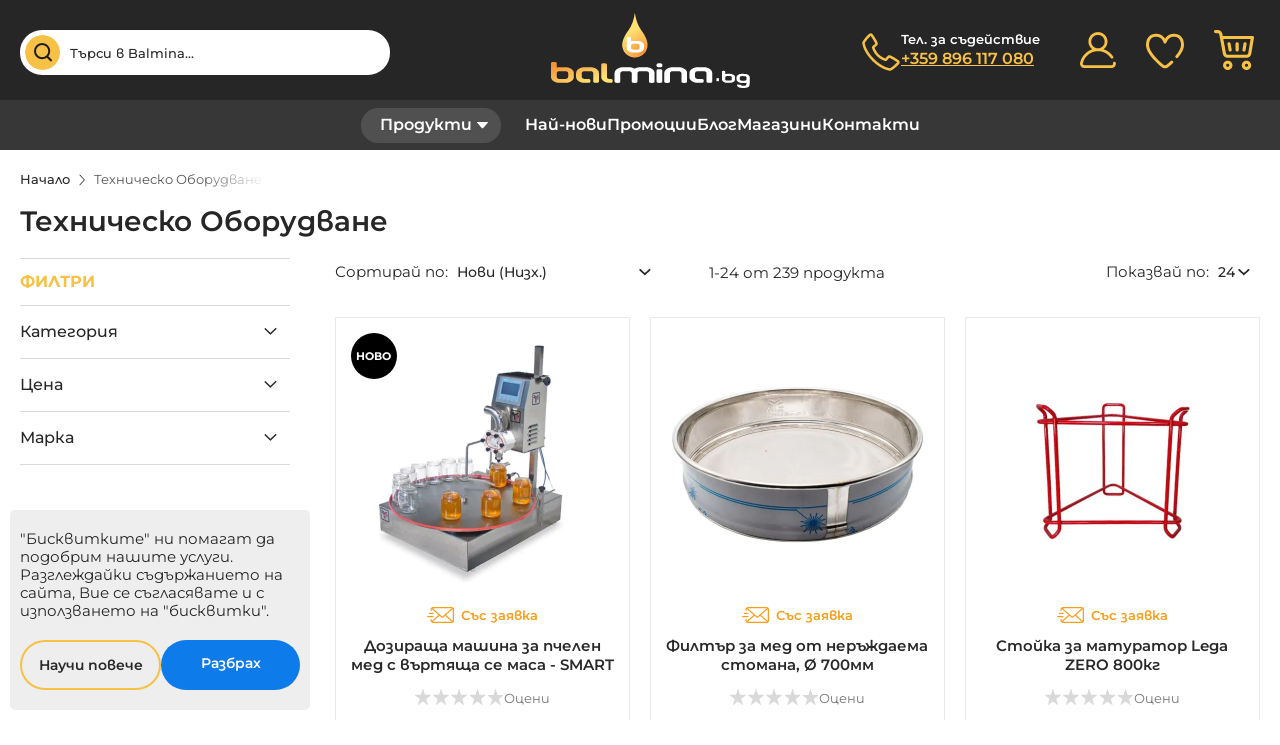

--- FILE ---
content_type: text/html; charset=UTF-8
request_url: https://www.balmina.bg/tehnichesko-oborudvane
body_size: 35474
content:
<!doctype html>
<html lang="bg-bg">
    <head >
        <script>
    var LOCALE = 'bg\u002DBG';
    var BASE_URL = 'https\u003A\u002F\u002Fwww.balmina.bg\u002F';
    var require = {
        'baseUrl': 'https\u003A\u002F\u002Fwww.balmina.bg\u002Fstatic\u002Fversion1767163914\u002Ffrontend\u002FStenik\u002Fblank\u002Fbg_BG'
    };</script>        <meta charset="utf-8"/>
<meta name="title" content="Техническо Оборудване | Balmina"/>
<meta name="robots" content="INDEX,FOLLOW"/>
<meta name="viewport" content="width=device-width, initial-scale=1, maximum-scale=1, user-scalable=no"/>
<meta name="format-detection" content="telephone=no"/>
<title>Техническо Оборудване | Balmina</title>
<link  rel="stylesheet" type="text/css"  media="all" href="https://www.balmina.bg/static/version1767163914/frontend/Stenik/blank/bg_BG/mage/calendar.css" />
<link  rel="stylesheet" type="text/css"  media="all" href="https://www.balmina.bg/static/version1767163914/frontend/Stenik/blank/bg_BG/Mageplaza_Blog/css/mpBlogIcon.css" />
<link  rel="stylesheet" type="text/css"  media="all" href="https://www.balmina.bg/static/version1767163914/frontend/Stenik/blank/bg_BG/css/styles-m.css" />
<link  rel="stylesheet" type="text/css"  media="all" href="https://www.balmina.bg/static/version1767163914/frontend/Stenik/blank/bg_BG/Amasty_Base/vendor/slick/amslick.min.css" />
<link  rel="stylesheet" type="text/css"  media="all" href="https://www.balmina.bg/static/version1767163914/frontend/Stenik/blank/bg_BG/Amasty_AdvancedReview/vendor/fancybox/jquery.fancybox.min.css" />
<link  rel="stylesheet" type="text/css"  media="all" href="https://www.balmina.bg/static/version1767163914/frontend/Stenik/blank/bg_BG/Amasty_ShopbyBase/css/swiper.min.css" />
<link  rel="stylesheet" type="text/css"  media="all" href="https://www.balmina.bg/static/version1767163914/frontend/Stenik/blank/bg_BG/Magezon_Core/css/styles.css" />
<link  rel="stylesheet" type="text/css"  media="all" href="https://www.balmina.bg/static/version1767163914/frontend/Stenik/blank/bg_BG/Inchoo_DualPrices/css/dual-prices.css" />
<link  rel="stylesheet" type="text/css"  media="all" href="https://www.balmina.bg/static/version1767163914/frontend/Stenik/blank/bg_BG/MageWorx_CountdownTimersBase/css/countdown-timer.css" />
<link  rel="stylesheet" type="text/css"  media="all" href="https://www.balmina.bg/static/version1767163914/frontend/Stenik/blank/bg_BG/Magezon_Core/css/owlcarousel/owl.carousel.min.css" />
<link  rel="stylesheet" type="text/css"  media="all" href="https://www.balmina.bg/static/version1767163914/frontend/Stenik/blank/bg_BG/Magezon_Core/css/animate.css" />
<link  rel="stylesheet" type="text/css"  media="all" href="https://www.balmina.bg/static/version1767163914/frontend/Stenik/blank/bg_BG/Magezon_Core/css/fontawesome5.css" />
<link  rel="stylesheet" type="text/css"  media="all" href="https://www.balmina.bg/static/version1767163914/frontend/Stenik/blank/bg_BG/Magezon_Core/css/mgz_font.css" />
<link  rel="stylesheet" type="text/css"  media="all" href="https://www.balmina.bg/static/version1767163914/frontend/Stenik/blank/bg_BG/Magezon_Core/css/mgz_bootstrap.css" />
<link  rel="stylesheet" type="text/css"  media="all" href="https://www.balmina.bg/static/version1767163914/frontend/Stenik/blank/bg_BG/Magezon_Builder/css/openiconic.min.css" />
<link  rel="stylesheet" type="text/css"  media="all" href="https://www.balmina.bg/static/version1767163914/frontend/Stenik/blank/bg_BG/Magezon_Builder/css/styles.css" />
<link  rel="stylesheet" type="text/css"  media="all" href="https://www.balmina.bg/static/version1767163914/frontend/Stenik/blank/bg_BG/Magezon_Builder/css/common.css" />
<link  rel="stylesheet" type="text/css"  media="all" href="https://www.balmina.bg/static/version1767163914/frontend/Stenik/blank/bg_BG/Magezon_Core/css/magnific.css" />
<link  rel="stylesheet" type="text/css"  media="all" href="https://www.balmina.bg/static/version1767163914/frontend/Stenik/blank/bg_BG/Magezon_Core/css/ionslider.css" />
<link  rel="stylesheet" type="text/css"  media="all" href="https://www.balmina.bg/static/version1767163914/frontend/Stenik/blank/bg_BG/BlueFormBuilder_Core/css/intlTelInput.min.css" />
<link  rel="stylesheet" type="text/css"  media="all" href="https://www.balmina.bg/static/version1767163914/frontend/Stenik/blank/bg_BG/Plumrocket_ProductLabels/css/label-style.css" />
<link  rel="stylesheet" type="text/css"  media="all" href="https://www.balmina.bg/static/version1767163914/frontend/Stenik/blank/bg_BG/MageWorx_CountdownTimersBase/css/category/style.css" />
<link  rel="stylesheet" type="text/css"  media="all" href="https://www.balmina.bg/static/version1767163914/frontend/Stenik/blank/bg_BG/Amasty_ShopbyBase/css/chosen/chosen.css" />
<link  rel="stylesheet" type="text/css"  media="screen and (min-width: 768px)" href="https://www.balmina.bg/static/version1767163914/frontend/Stenik/blank/bg_BG/css/styles-l.css" />
<link  rel="stylesheet" type="text/css"  media="print" href="https://www.balmina.bg/static/version1767163914/frontend/Stenik/blank/bg_BG/css/print.css" />
<script  type="text/javascript"  src="https://www.balmina.bg/static/version1767163914/frontend/Stenik/blank/bg_BG/requirejs/require.js"></script>
<script  type="text/javascript"  src="https://www.balmina.bg/static/version1767163914/frontend/Stenik/blank/bg_BG/mage/requirejs/mixins.js"></script>
<script  type="text/javascript"  src="https://www.balmina.bg/static/version1767163914/frontend/Stenik/blank/bg_BG/requirejs-config.js"></script>
<script  type="text/javascript"  src="https://www.balmina.bg/static/version1767163914/frontend/Stenik/blank/bg_BG/MageWorx_CountdownTimersBase/js/lib/mw-countdown.js"></script>
<link rel="preload" as="font" crossorigin="anonymous" href="https://www.balmina.bg/static/version1767163914/frontend/Stenik/blank/bg_BG/fonts/Luma-Icons.woff2" />
<link rel="preload" as="font" crossorigin="anonymous" href="https://www.balmina.bg/static/version1767163914/frontend/Stenik/blank/bg_BG/fonts/Montserrat/Montserrat-Light.woff2" />
<link rel="preload" as="font" crossorigin="anonymous" href="https://www.balmina.bg/static/version1767163914/frontend/Stenik/blank/bg_BG/fonts/Montserrat/Montserrat-Regular.woff2" />
<link rel="preload" as="font" crossorigin="anonymous" href="https://www.balmina.bg/static/version1767163914/frontend/Stenik/blank/bg_BG/fonts/Montserrat/Montserrat-Medium.woff2" />
<link rel="preload" as="font" crossorigin="anonymous" href="https://www.balmina.bg/static/version1767163914/frontend/Stenik/blank/bg_BG/fonts/Montserrat/Montserrat-SemiBold.woff2" />
<link rel="preload" as="font" crossorigin="anonymous" href="https://www.balmina.bg/static/version1767163914/frontend/Stenik/blank/bg_BG/fonts/Montserrat/Montserrat-Bold.woff2" />
<link  rel="canonical" href="https://www.balmina.bg/tehnichesko-oborudvane" />
<link  rel="icon" type="image/x-icon" href="https://www.balmina.bg/media/favicon/default/favicon.ico" />
<link  rel="shortcut icon" type="image/x-icon" href="https://www.balmina.bg/media/favicon/default/favicon.ico" />
            <script >
        window.getWpCookie = function(name) {
            match = document.cookie.match(new RegExp(name + '=([^;]+)'));
            if (match) return decodeURIComponent(match[1].replace(/\+/g, ' ')) ;
        };

        window.dataLayer = window.dataLayer || [];
                var dlObjects = [{"ecommerce":{"currencyCode":"EUR","impressions":[{"name":"\u0414\u043e\u0437\u0438\u0440\u0430\u0449\u0430 \u043c\u0430\u0448\u0438\u043d\u0430 \u0437\u0430 \u043f\u0447\u0435\u043b\u0435\u043d \u043c\u0435\u0434 \u0441 \u0432\u044a\u0440\u0442\u044f\u0449\u0430 \u0441\u0435 \u043c\u0430\u0441\u0430 - SMART 2","id":"LG6953L","price":"5595.00","brand":"LEGA","category":"\u0422\u0435\u0445\u043d\u0438\u0447\u0435\u0441\u043a\u043e \u041e\u0431\u043e\u0440\u0443\u0434\u0432\u0430\u043d\u0435","list":"\u0422\u0435\u0445\u043d\u0438\u0447\u0435\u0441\u043a\u043e \u041e\u0431\u043e\u0440\u0443\u0434\u0432\u0430\u043d\u0435","position":1},{"name":"\u0424\u0438\u043b\u0442\u044a\u0440 \u0437\u0430 \u043c\u0435\u0434 \u043e\u0442 \u043d\u0435\u0440\u044a\u0436\u0434\u0430\u0435\u043c\u0430 \u0441\u0442\u043e\u043c\u0430\u043d\u0430, \u00d8 700\u043c\u043c","id":"LG6291","price":"204.52","brand":"LEGA","category":"\u0422\u0435\u0445\u043d\u0438\u0447\u0435\u0441\u043a\u043e \u041e\u0431\u043e\u0440\u0443\u0434\u0432\u0430\u043d\u0435","list":"\u0422\u0435\u0445\u043d\u0438\u0447\u0435\u0441\u043a\u043e \u041e\u0431\u043e\u0440\u0443\u0434\u0432\u0430\u043d\u0435","position":2},{"name":"\u0421\u0442\u043e\u0439\u043a\u0430 \u0437\u0430 \u043c\u0430\u0442\u0443\u0440\u0430\u0442\u043e\u0440 Lega ZERO 800\u043a\u0433","id":"LG5881","price":"306.78","brand":"LEGA","category":"\u0422\u0435\u0445\u043d\u0438\u0447\u0435\u0441\u043a\u043e \u041e\u0431\u043e\u0440\u0443\u0434\u0432\u0430\u043d\u0435","list":"\u0422\u0435\u0445\u043d\u0438\u0447\u0435\u0441\u043a\u043e \u041e\u0431\u043e\u0440\u0443\u0434\u0432\u0430\u043d\u0435","position":3},{"name":"\u0421\u0442\u043e\u0439\u043a\u0430 \u0437\u0430 \u043c\u0430\u0442\u0443\u0440\u0430\u0442\u043e\u0440 Lega ZERO 500\u043a\u0433","id":"LG5871","price":"115.04","brand":"LEGA","category":"\u0422\u0435\u0445\u043d\u0438\u0447\u0435\u0441\u043a\u043e \u041e\u0431\u043e\u0440\u0443\u0434\u0432\u0430\u043d\u0435","list":"\u0422\u0435\u0445\u043d\u0438\u0447\u0435\u0441\u043a\u043e \u041e\u0431\u043e\u0440\u0443\u0434\u0432\u0430\u043d\u0435","position":4},{"name":"\u0421\u0442\u043e\u0439\u043a\u0430 \u0437\u0430 \u043c\u0430\u0442\u0443\u0440\u0430\u0442\u043e\u0440 Lega ZERO 250\u043a\u0433","id":"LG5841","price":"84.36","brand":"LEGA","category":"\u0422\u0435\u0445\u043d\u0438\u0447\u0435\u0441\u043a\u043e \u041e\u0431\u043e\u0440\u0443\u0434\u0432\u0430\u043d\u0435","list":"\u0422\u0435\u0445\u043d\u0438\u0447\u0435\u0441\u043a\u043e \u041e\u0431\u043e\u0440\u0443\u0434\u0432\u0430\u043d\u0435","position":5},{"name":"\u0421\u0442\u043e\u0439\u043a\u0430 \u0437\u0430 \u043c\u0430\u0442\u0443\u0440\u0430\u0442\u043e\u0440 Lega ZERO 100\u043a\u0433","id":"LG5821","price":"48.57","brand":"LEGA","category":"\u0422\u0435\u0445\u043d\u0438\u0447\u0435\u0441\u043a\u043e \u041e\u0431\u043e\u0440\u0443\u0434\u0432\u0430\u043d\u0435","list":"\u0422\u0435\u0445\u043d\u0438\u0447\u0435\u0441\u043a\u043e \u041e\u0431\u043e\u0440\u0443\u0434\u0432\u0430\u043d\u0435","position":6},{"name":"\u0421\u0442\u043e\u0439\u043a\u0430 \u0437\u0430 \u043c\u0430\u0442\u0443\u0440\u0430\u0442\u043e\u0440 Lega ZERO 50\u043a\u0433","id":"LG5801","price":"43.46","brand":"LEGA","category":"\u0422\u0435\u0445\u043d\u0438\u0447\u0435\u0441\u043a\u043e \u041e\u0431\u043e\u0440\u0443\u0434\u0432\u0430\u043d\u0435","list":"\u0422\u0435\u0445\u043d\u0438\u0447\u0435\u0441\u043a\u043e \u041e\u0431\u043e\u0440\u0443\u0434\u0432\u0430\u043d\u0435","position":7},{"name":"\u0421\u0442\u043e\u0439\u043a\u0430 \u0437\u0430 \u043c\u0430\u0442\u0443\u0440\u0430\u0442\u043e\u0440 Lega 500\u043a\u0433","id":"LG6071","price":"67.49","brand":"LEGA","category":"\u0422\u0435\u0445\u043d\u0438\u0447\u0435\u0441\u043a\u043e \u041e\u0431\u043e\u0440\u0443\u0434\u0432\u0430\u043d\u0435","list":"\u0422\u0435\u0445\u043d\u0438\u0447\u0435\u0441\u043a\u043e \u041e\u0431\u043e\u0440\u0443\u0434\u0432\u0430\u043d\u0435","position":8},{"name":"\u0414\u043e\u0437\u0438\u0440\u0430\u0449\u0430 \u043c\u0430\u0448\u0438\u043d\u0430 \u0437\u0430 \u043f\u0447\u0435\u043b\u0435\u043d \u043c\u0435\u0434 - SMART 2","id":"LG6952L","price":"4445.00","brand":"LEGA","category":"\u0422\u0435\u0445\u043d\u0438\u0447\u0435\u0441\u043a\u043e \u041e\u0431\u043e\u0440\u0443\u0434\u0432\u0430\u043d\u0435","list":"\u0422\u0435\u0445\u043d\u0438\u0447\u0435\u0441\u043a\u043e \u041e\u0431\u043e\u0440\u0443\u0434\u0432\u0430\u043d\u0435","position":9},{"name":"\u041c\u0430\u0442\u0443\u0440\u0430\u0442\u043e\u0440 \u0437\u0430 \u043c\u0435\u0434, \u043a\u0430\u043f\u0430\u0446\u0438\u0442\u0435\u0442 500 \u043a\u0433","id":"LG6070","price":"613.55","brand":"LEGA","category":"\u0422\u0435\u0445\u043d\u0438\u0447\u0435\u0441\u043a\u043e \u041e\u0431\u043e\u0440\u0443\u0434\u0432\u0430\u043d\u0435","list":"\u0422\u0435\u0445\u043d\u0438\u0447\u0435\u0441\u043a\u043e \u041e\u0431\u043e\u0440\u0443\u0434\u0432\u0430\u043d\u0435","position":10},{"name":"\u041c\u0430\u0442\u0443\u0440\u0430\u0442\u043e\u0440 \u0437\u0430 \u043c\u0435\u0434, \u043a\u0430\u043f\u0430\u0446\u0438\u0442\u0435\u0442 1000 \u043a\u0433","id":"LG6080","price":"894.76","brand":"LEGA","category":"\u0422\u0435\u0445\u043d\u0438\u0447\u0435\u0441\u043a\u043e \u041e\u0431\u043e\u0440\u0443\u0434\u0432\u0430\u043d\u0435","list":"\u0422\u0435\u0445\u043d\u0438\u0447\u0435\u0441\u043a\u043e \u041e\u0431\u043e\u0440\u0443\u0434\u0432\u0430\u043d\u0435","position":11},{"name":"\u041c\u0430\u0442\u0443\u0440\u0430\u0442\u043e\u0440 \u0437\u0430 \u043c\u0435\u0434, \u043a\u0430\u043f\u0430\u0446\u0438\u0442\u0435\u0442 800 \u043a\u0433 - ZERO","id":"LG6075","price":"997.02","brand":"LEGA","category":"\u0422\u0435\u0445\u043d\u0438\u0447\u0435\u0441\u043a\u043e \u041e\u0431\u043e\u0440\u0443\u0434\u0432\u0430\u043d\u0435","list":"\u0422\u0435\u0445\u043d\u0438\u0447\u0435\u0441\u043a\u043e \u041e\u0431\u043e\u0440\u0443\u0434\u0432\u0430\u043d\u0435","position":12},{"name":"\u041c\u0430\u0442\u0443\u0440\u0430\u0442\u043e\u0440 \u0437\u0430 \u043c\u0435\u0434, \u043a\u0430\u043f\u0430\u0446\u0438\u0442\u0435\u0442 250 \u043a\u0433 - ZERO","id":"LG5840","price":"419.26","brand":"LEGA","category":"\u0422\u0435\u0445\u043d\u0438\u0447\u0435\u0441\u043a\u043e \u041e\u0431\u043e\u0440\u0443\u0434\u0432\u0430\u043d\u0435","list":"\u0422\u0435\u0445\u043d\u0438\u0447\u0435\u0441\u043a\u043e \u041e\u0431\u043e\u0440\u0443\u0434\u0432\u0430\u043d\u0435","position":13},{"name":"\u041c\u0430\u0442\u0443\u0440\u0430\u0442\u043e\u0440 \u0437\u0430 \u043c\u0435\u0434, \u043a\u0430\u043f\u0430\u0446\u0438\u0442\u0435\u0442 50 \u043a\u0433 - ZERO","id":"LG5803","price":"199.40","brand":"LEGA","category":"\u0422\u0435\u0445\u043d\u0438\u0447\u0435\u0441\u043a\u043e \u041e\u0431\u043e\u0440\u0443\u0434\u0432\u0430\u043d\u0435","list":"\u0422\u0435\u0445\u043d\u0438\u0447\u0435\u0441\u043a\u043e \u041e\u0431\u043e\u0440\u0443\u0434\u0432\u0430\u043d\u0435","position":14},{"name":"\u041c\u0430\u0442\u0443\u0440\u0430\u0442\u043e\u0440 \u0437\u0430 \u043c\u0435\u0434, \u043a\u0430\u043f\u0430\u0446\u0438\u0442\u0435\u0442 100 \u043a\u0433 - ZERO","id":"LG5823","price":"230.08","brand":"LEGA","category":"\u0422\u0435\u0445\u043d\u0438\u0447\u0435\u0441\u043a\u043e \u041e\u0431\u043e\u0440\u0443\u0434\u0432\u0430\u043d\u0435","list":"\u0422\u0435\u0445\u043d\u0438\u0447\u0435\u0441\u043a\u043e \u041e\u0431\u043e\u0440\u0443\u0434\u0432\u0430\u043d\u0435","position":15}]},"event":"impression","eventCategory":"Ecommerce","eventAction":"Impression","eventLabel":"category \u0422\u0435\u0445\u043d\u0438\u0447\u0435\u0441\u043a\u043e \u041e\u0431\u043e\u0440\u0443\u0434\u0432\u0430\u043d\u0435"},{"ecommerce":{"currencyCode":"EUR","impressions":[{"name":"\u0421\u0443\u0448\u0438\u043b\u043d\u044f \u0437\u0430 \u043f\u0440\u0430\u0448\u0435\u0446 \u0438\u043d\u043e\u043a\u0441 - 100\u043a\u0433","id":"90047","price":"2443.98","brand":"FINANS","category":"\u0422\u0435\u0445\u043d\u0438\u0447\u0435\u0441\u043a\u043e \u041e\u0431\u043e\u0440\u0443\u0434\u0432\u0430\u043d\u0435","list":"\u0422\u0435\u0445\u043d\u0438\u0447\u0435\u0441\u043a\u043e \u041e\u0431\u043e\u0440\u0443\u0434\u0432\u0430\u043d\u0435","position":16},{"name":"\u0426\u0435\u043d\u0442\u0440\u043e\u0444\u0443\u0433\u0430 \u0437\u0430 \u043c\u0435\u0434, \u0440\u0430\u0434\u0438\u0430\u043b\u043d\u0430, 24 \u0414.\u0411. \/ 42 \u041c.\u041a. \/ 42 \u041c\u0430\u0433\u0430\u0437\u0438\u043d\u043d\u0438 \u0440\u0430\u043c\u043a\u0438, \u00d8900 - \u0430\u0432\u0442\u043e\u043c\u0430\u0442\u0438\u0447\u043d\u0430 - PREMIUM","id":"LY-W2006000_P","price":"3558.59","brand":"LYSON","category":"\u0422\u0435\u0445\u043d\u0438\u0447\u0435\u0441\u043a\u043e \u041e\u0431\u043e\u0440\u0443\u0434\u0432\u0430\u043d\u0435","list":"\u0422\u0435\u0445\u043d\u0438\u0447\u0435\u0441\u043a\u043e \u041e\u0431\u043e\u0440\u0443\u0434\u0432\u0430\u043d\u0435","position":17},{"name":"\u0426\u0435\u043d\u0442\u0440\u043e\u0444\u0443\u0433\u0430 \u0437\u0430 \u043c\u0435\u0434, \u0440\u0430\u0434\u0438\u0430\u043b\u043d\u0430, 56 \u0414.\u0411. \/ 56 \u041c.\u041a. \/ 56 \u041c\u0430\u0433\u0430\u0437\u0438\u043d\u043d\u0438 \u0440\u0430\u043c\u043a\u0438, \u00d81200 - \u0430\u0432\u0442\u043e\u043c\u0430\u0442\u0438\u0447\u043d\u0430 - PREMIUM","id":"LY-W2008000_P","price":"4524.93","brand":"LYSON","category":"\u0422\u0435\u0445\u043d\u0438\u0447\u0435\u0441\u043a\u043e \u041e\u0431\u043e\u0440\u0443\u0434\u0432\u0430\u043d\u0435","list":"\u0422\u0435\u0445\u043d\u0438\u0447\u0435\u0441\u043a\u043e \u041e\u0431\u043e\u0440\u0443\u0434\u0432\u0430\u043d\u0435","position":18},{"name":"\u0414\u0435\u043a\u0440\u0438\u0441\u0442\u0430\u043b\u0438\u0437\u0430\u0442\u043e\u0440 \u0437\u0430 \u043c\u0435\u0434 \u00d8170\u043c\u043c","id":"96281","price":"204.52","brand":" ","category":"\u0422\u0435\u0445\u043d\u0438\u0447\u0435\u0441\u043a\u043e \u041e\u0431\u043e\u0440\u0443\u0434\u0432\u0430\u043d\u0435","list":"\u0422\u0435\u0445\u043d\u0438\u0447\u0435\u0441\u043a\u043e \u041e\u0431\u043e\u0440\u0443\u0434\u0432\u0430\u043d\u0435","position":19},{"name":"\u0420\u0430\u0437\u043f\u0435\u0447\u0430\u0442\u0432\u0430\u0449\u0430 \u043c\u0430\u0448\u0438\u043d\u0430 \u0441 \u0430\u0432\u0442\u043e\u043c\u0430\u0442\u0438\u0447\u043d\u043e \u043f\u043e\u0434\u0430\u0432\u0430\u043d\u0435 \u043d\u0430 \u0440\u0430\u043c\u043a\u0438\u0442\u0435, \u043f\u0430\u0440\u043e\u0433\u0435\u043d\u0435\u0440\u0430\u0442\u043e\u0440, 230V \u2013 MINIMA","id":"LY-W2093S_W","price":"3221.14","brand":"LYSON","category":"\u0422\u0435\u0445\u043d\u0438\u0447\u0435\u0441\u043a\u043e \u041e\u0431\u043e\u0440\u0443\u0434\u0432\u0430\u043d\u0435","list":"\u0422\u0435\u0445\u043d\u0438\u0447\u0435\u0441\u043a\u043e \u041e\u0431\u043e\u0440\u0443\u0434\u0432\u0430\u043d\u0435","position":20},{"name":"\u0420\u0430\u0437\u043f\u0435\u0447\u0430\u0442\u0432\u0430\u0449\u0430 \u043c\u0430\u0448\u0438\u043d\u0430 \u0441 \u0432\u0435\u0440\u0438\u0436\u0435\u043d \u043f\u043e\u0434\u0430\u0432\u0430\u0447, \u043f\u0430\u0440\u043e\u0433\u0435\u043d\u0435\u0440\u0430\u0442\u043e\u0440, 230V \u2013 MINIMA","id":"LY-W2093_W","price":"3604.61","brand":"LYSON","category":"\u0422\u0435\u0445\u043d\u0438\u0447\u0435\u0441\u043a\u043e \u041e\u0431\u043e\u0440\u0443\u0434\u0432\u0430\u043d\u0435","list":"\u0422\u0435\u0445\u043d\u0438\u0447\u0435\u0441\u043a\u043e \u041e\u0431\u043e\u0440\u0443\u0434\u0432\u0430\u043d\u0435","position":21},{"name":"\u0420\u0430\u0437\u043f\u0435\u0447\u0430\u0442\u0432\u0430\u0449\u0430 \u043c\u0430\u0448\u0438\u043d\u0430 \u0441 \u0430\u0432\u0442\u043e\u043c\u0430\u0442\u0438\u0447\u043d\u043e \u043f\u043e\u0434\u0430\u0432\u0430\u043d\u0435 \u043d\u0430 \u0440\u0430\u043c\u043a\u0438\u0442\u0435, \u0437\u0430\u0442\u0432\u043e\u0440\u0435\u043d \u043a\u0440\u044a\u0433, 230V \u2013 MINIMA","id":"LY-W2092S_Z","price":"3256.93","brand":"LYSON","category":"\u0422\u0435\u0445\u043d\u0438\u0447\u0435\u0441\u043a\u043e \u041e\u0431\u043e\u0440\u0443\u0434\u0432\u0430\u043d\u0435","list":"\u0422\u0435\u0445\u043d\u0438\u0447\u0435\u0441\u043a\u043e \u041e\u0431\u043e\u0440\u0443\u0434\u0432\u0430\u043d\u0435","position":22},{"name":"\u0420\u0430\u0437\u043f\u0435\u0447\u0430\u0442\u0432\u0430\u0449\u0430 \u043c\u0430\u0448\u0438\u043d\u0430 \u0441 \u0432\u0435\u0440\u0438\u0436\u0435\u043d \u043f\u043e\u0434\u0430\u0432\u0430\u0447, \u0437\u0430\u0442\u0432\u043e\u0440\u0435\u043d \u043a\u0440\u044a\u0433, 230V \u2013 MINIMA","id":"LY-W2092_Z","price":"3625.06","brand":"LYSON","category":"\u0422\u0435\u0445\u043d\u0438\u0447\u0435\u0441\u043a\u043e \u041e\u0431\u043e\u0440\u0443\u0434\u0432\u0430\u043d\u0435","list":"\u0422\u0435\u0445\u043d\u0438\u0447\u0435\u0441\u043a\u043e \u041e\u0431\u043e\u0440\u0443\u0434\u0432\u0430\u043d\u0435","position":23},{"name":"\u0421\u0443\u0448\u0438\u043b\u043d\u044f \u0437\u0430 \u043f\u0440\u0430\u0448\u0435\u0446 \u0438\u043d\u043e\u043a\u0441, 48 \u0447\u0435\u043a\u043c\u0435\u0434\u0436\u0435\u0442\u0430 - 96\u043a\u0433","id":"90038","price":"2633.15","brand":" ","category":"\u0422\u0435\u0445\u043d\u0438\u0447\u0435\u0441\u043a\u043e \u041e\u0431\u043e\u0440\u0443\u0434\u0432\u0430\u043d\u0435","list":"\u0422\u0435\u0445\u043d\u0438\u0447\u0435\u0441\u043a\u043e \u041e\u0431\u043e\u0440\u0443\u0434\u0432\u0430\u043d\u0435","position":24}]},"event":"impression","eventCategory":"Ecommerce","eventAction":"Impression","eventLabel":"category \u0422\u0435\u0445\u043d\u0438\u0447\u0435\u0441\u043a\u043e \u041e\u0431\u043e\u0440\u0443\u0434\u0432\u0430\u043d\u0435"}];
        for (var i in dlObjects) {
            window.dataLayer.push({ecommerce: null});
            window.dataLayer.push(dlObjects[i]);
        }
                var wpCookies = ['wp_customerId','wp_customerGroup'];
        wpCookies.map(function(cookieName) {
            var cookieValue = window.getWpCookie(cookieName);
            if (cookieValue) {
                var dlObject = {};
                dlObject[cookieName.replace('wp_', '')] = cookieValue;
                window.dataLayer.push(dlObject);
            }
        });
    </script>

    <!-- Google Tag Manager -->
<script>(function(w,d,s,l,i){w[l]=w[l]||[];w[l].push({'gtm.start':
new Date().getTime(),event:'gtm.js'});var f=d.getElementsByTagName(s)[0],
j=d.createElement(s),dl=l!='dataLayer'?'&l='+l:'';j.async=true;j.src=
'https://www.googletagmanager.com/gtm.js?id='+i+dl;f.parentNode.insertBefore(j,f);
})(window,document,'script','dataLayer','GTM-MKSVJPR');</script>
<!-- End Google Tag Manager -->        <script >
        window.getWpGA4Cookie = function(name) {
            match = document.cookie.match(new RegExp(name + '=([^;]+)'));
            if (match) return decodeURIComponent(match[1].replace(/\+/g, ' ')) ;
        };

        window.dataLayer2 = window.dataLayer2 || [];
                var dl4Objects = [{"pageName":"\u0422\u0435\u0445\u043d\u0438\u0447\u0435\u0441\u043a\u043e \u041e\u0431\u043e\u0440\u0443\u0434\u0432\u0430\u043d\u0435 | Balmina","pageType":"category","ecommerce":{"items":[{"item_name":"\u0414\u043e\u0437\u0438\u0440\u0430\u0449\u0430 \u043c\u0430\u0448\u0438\u043d\u0430 \u0437\u0430 \u043f\u0447\u0435\u043b\u0435\u043d \u043c\u0435\u0434 \u0441 \u0432\u044a\u0440\u0442\u044f\u0449\u0430 \u0441\u0435 \u043c\u0430\u0441\u0430 - SMART 2","item_id":"LG6953L","price":"5595.00","item_brand":"LEGA","item_category":"\u0422\u0435\u0445\u043d\u0438\u0447\u0435\u0441\u043a\u043e \u041e\u0431\u043e\u0440\u0443\u0434\u0432\u0430\u043d\u0435","item_list_name":"\u0422\u0435\u0445\u043d\u0438\u0447\u0435\u0441\u043a\u043e \u041e\u0431\u043e\u0440\u0443\u0434\u0432\u0430\u043d\u0435","item_list_id":"130","index":1,"currency":"EUR"},{"item_name":"\u0424\u0438\u043b\u0442\u044a\u0440 \u0437\u0430 \u043c\u0435\u0434 \u043e\u0442 \u043d\u0435\u0440\u044a\u0436\u0434\u0430\u0435\u043c\u0430 \u0441\u0442\u043e\u043c\u0430\u043d\u0430, \u00d8 700\u043c\u043c","item_id":"LG6291","price":"204.52","item_brand":"LEGA","item_category":"\u0422\u0435\u0445\u043d\u0438\u0447\u0435\u0441\u043a\u043e \u041e\u0431\u043e\u0440\u0443\u0434\u0432\u0430\u043d\u0435","item_list_name":"\u0422\u0435\u0445\u043d\u0438\u0447\u0435\u0441\u043a\u043e \u041e\u0431\u043e\u0440\u0443\u0434\u0432\u0430\u043d\u0435","item_list_id":"130","index":2,"currency":"EUR"},{"item_name":"\u0421\u0442\u043e\u0439\u043a\u0430 \u0437\u0430 \u043c\u0430\u0442\u0443\u0440\u0430\u0442\u043e\u0440 Lega ZERO 800\u043a\u0433","item_id":"LG5881","price":"306.78","item_brand":"LEGA","item_category":"\u0422\u0435\u0445\u043d\u0438\u0447\u0435\u0441\u043a\u043e \u041e\u0431\u043e\u0440\u0443\u0434\u0432\u0430\u043d\u0435","item_list_name":"\u0422\u0435\u0445\u043d\u0438\u0447\u0435\u0441\u043a\u043e \u041e\u0431\u043e\u0440\u0443\u0434\u0432\u0430\u043d\u0435","item_list_id":"130","index":3,"currency":"EUR"},{"item_name":"\u0421\u0442\u043e\u0439\u043a\u0430 \u0437\u0430 \u043c\u0430\u0442\u0443\u0440\u0430\u0442\u043e\u0440 Lega ZERO 500\u043a\u0433","item_id":"LG5871","price":"115.04","item_brand":"LEGA","item_category":"\u0422\u0435\u0445\u043d\u0438\u0447\u0435\u0441\u043a\u043e \u041e\u0431\u043e\u0440\u0443\u0434\u0432\u0430\u043d\u0435","item_list_name":"\u0422\u0435\u0445\u043d\u0438\u0447\u0435\u0441\u043a\u043e \u041e\u0431\u043e\u0440\u0443\u0434\u0432\u0430\u043d\u0435","item_list_id":"130","index":4,"currency":"EUR"},{"item_name":"\u0421\u0442\u043e\u0439\u043a\u0430 \u0437\u0430 \u043c\u0430\u0442\u0443\u0440\u0430\u0442\u043e\u0440 Lega ZERO 250\u043a\u0433","item_id":"LG5841","price":"84.36","item_brand":"LEGA","item_category":"\u0422\u0435\u0445\u043d\u0438\u0447\u0435\u0441\u043a\u043e \u041e\u0431\u043e\u0440\u0443\u0434\u0432\u0430\u043d\u0435","item_list_name":"\u0422\u0435\u0445\u043d\u0438\u0447\u0435\u0441\u043a\u043e \u041e\u0431\u043e\u0440\u0443\u0434\u0432\u0430\u043d\u0435","item_list_id":"130","index":5,"currency":"EUR"},{"item_name":"\u0421\u0442\u043e\u0439\u043a\u0430 \u0437\u0430 \u043c\u0430\u0442\u0443\u0440\u0430\u0442\u043e\u0440 Lega ZERO 100\u043a\u0433","item_id":"LG5821","price":"48.57","item_brand":"LEGA","item_category":"\u0422\u0435\u0445\u043d\u0438\u0447\u0435\u0441\u043a\u043e \u041e\u0431\u043e\u0440\u0443\u0434\u0432\u0430\u043d\u0435","item_list_name":"\u0422\u0435\u0445\u043d\u0438\u0447\u0435\u0441\u043a\u043e \u041e\u0431\u043e\u0440\u0443\u0434\u0432\u0430\u043d\u0435","item_list_id":"130","index":6,"currency":"EUR"},{"item_name":"\u0421\u0442\u043e\u0439\u043a\u0430 \u0437\u0430 \u043c\u0430\u0442\u0443\u0440\u0430\u0442\u043e\u0440 Lega ZERO 50\u043a\u0433","item_id":"LG5801","price":"43.46","item_brand":"LEGA","item_category":"\u0422\u0435\u0445\u043d\u0438\u0447\u0435\u0441\u043a\u043e \u041e\u0431\u043e\u0440\u0443\u0434\u0432\u0430\u043d\u0435","item_list_name":"\u0422\u0435\u0445\u043d\u0438\u0447\u0435\u0441\u043a\u043e \u041e\u0431\u043e\u0440\u0443\u0434\u0432\u0430\u043d\u0435","item_list_id":"130","index":7,"currency":"EUR"},{"item_name":"\u0421\u0442\u043e\u0439\u043a\u0430 \u0437\u0430 \u043c\u0430\u0442\u0443\u0440\u0430\u0442\u043e\u0440 Lega 500\u043a\u0433","item_id":"LG6071","price":"67.49","item_brand":"LEGA","item_category":"\u0422\u0435\u0445\u043d\u0438\u0447\u0435\u0441\u043a\u043e \u041e\u0431\u043e\u0440\u0443\u0434\u0432\u0430\u043d\u0435","item_list_name":"\u0422\u0435\u0445\u043d\u0438\u0447\u0435\u0441\u043a\u043e \u041e\u0431\u043e\u0440\u0443\u0434\u0432\u0430\u043d\u0435","item_list_id":"130","index":8,"currency":"EUR"},{"item_name":"\u0414\u043e\u0437\u0438\u0440\u0430\u0449\u0430 \u043c\u0430\u0448\u0438\u043d\u0430 \u0437\u0430 \u043f\u0447\u0435\u043b\u0435\u043d \u043c\u0435\u0434 - SMART 2","item_id":"LG6952L","price":"4445.00","item_brand":"LEGA","item_category":"\u0422\u0435\u0445\u043d\u0438\u0447\u0435\u0441\u043a\u043e \u041e\u0431\u043e\u0440\u0443\u0434\u0432\u0430\u043d\u0435","item_list_name":"\u0422\u0435\u0445\u043d\u0438\u0447\u0435\u0441\u043a\u043e \u041e\u0431\u043e\u0440\u0443\u0434\u0432\u0430\u043d\u0435","item_list_id":"130","index":9,"currency":"EUR"},{"item_name":"\u041c\u0430\u0442\u0443\u0440\u0430\u0442\u043e\u0440 \u0437\u0430 \u043c\u0435\u0434, \u043a\u0430\u043f\u0430\u0446\u0438\u0442\u0435\u0442 500 \u043a\u0433","item_id":"LG6070","price":"613.55","item_brand":"LEGA","item_category":"\u0422\u0435\u0445\u043d\u0438\u0447\u0435\u0441\u043a\u043e \u041e\u0431\u043e\u0440\u0443\u0434\u0432\u0430\u043d\u0435","item_list_name":"\u0422\u0435\u0445\u043d\u0438\u0447\u0435\u0441\u043a\u043e \u041e\u0431\u043e\u0440\u0443\u0434\u0432\u0430\u043d\u0435","item_list_id":"130","index":10,"currency":"EUR"},{"item_name":"\u041c\u0430\u0442\u0443\u0440\u0430\u0442\u043e\u0440 \u0437\u0430 \u043c\u0435\u0434, \u043a\u0430\u043f\u0430\u0446\u0438\u0442\u0435\u0442 1000 \u043a\u0433","item_id":"LG6080","price":"894.76","item_brand":"LEGA","item_category":"\u0422\u0435\u0445\u043d\u0438\u0447\u0435\u0441\u043a\u043e \u041e\u0431\u043e\u0440\u0443\u0434\u0432\u0430\u043d\u0435","item_list_name":"\u0422\u0435\u0445\u043d\u0438\u0447\u0435\u0441\u043a\u043e \u041e\u0431\u043e\u0440\u0443\u0434\u0432\u0430\u043d\u0435","item_list_id":"130","index":11,"currency":"EUR"},{"item_name":"\u041c\u0430\u0442\u0443\u0440\u0430\u0442\u043e\u0440 \u0437\u0430 \u043c\u0435\u0434, \u043a\u0430\u043f\u0430\u0446\u0438\u0442\u0435\u0442 800 \u043a\u0433 - ZERO","item_id":"LG6075","price":"997.02","item_brand":"LEGA","item_category":"\u0422\u0435\u0445\u043d\u0438\u0447\u0435\u0441\u043a\u043e \u041e\u0431\u043e\u0440\u0443\u0434\u0432\u0430\u043d\u0435","item_list_name":"\u0422\u0435\u0445\u043d\u0438\u0447\u0435\u0441\u043a\u043e \u041e\u0431\u043e\u0440\u0443\u0434\u0432\u0430\u043d\u0435","item_list_id":"130","index":12,"currency":"EUR"},{"item_name":"\u041c\u0430\u0442\u0443\u0440\u0430\u0442\u043e\u0440 \u0437\u0430 \u043c\u0435\u0434, \u043a\u0430\u043f\u0430\u0446\u0438\u0442\u0435\u0442 250 \u043a\u0433 - ZERO","item_id":"LG5840","price":"419.26","item_brand":"LEGA","item_category":"\u0422\u0435\u0445\u043d\u0438\u0447\u0435\u0441\u043a\u043e \u041e\u0431\u043e\u0440\u0443\u0434\u0432\u0430\u043d\u0435","item_list_name":"\u0422\u0435\u0445\u043d\u0438\u0447\u0435\u0441\u043a\u043e \u041e\u0431\u043e\u0440\u0443\u0434\u0432\u0430\u043d\u0435","item_list_id":"130","index":13,"currency":"EUR"},{"item_name":"\u041c\u0430\u0442\u0443\u0440\u0430\u0442\u043e\u0440 \u0437\u0430 \u043c\u0435\u0434, \u043a\u0430\u043f\u0430\u0446\u0438\u0442\u0435\u0442 50 \u043a\u0433 - ZERO","item_id":"LG5803","price":"199.40","item_brand":"LEGA","item_category":"\u0422\u0435\u0445\u043d\u0438\u0447\u0435\u0441\u043a\u043e \u041e\u0431\u043e\u0440\u0443\u0434\u0432\u0430\u043d\u0435","item_list_name":"\u0422\u0435\u0445\u043d\u0438\u0447\u0435\u0441\u043a\u043e \u041e\u0431\u043e\u0440\u0443\u0434\u0432\u0430\u043d\u0435","item_list_id":"130","index":14,"currency":"EUR"},{"item_name":"\u041c\u0430\u0442\u0443\u0440\u0430\u0442\u043e\u0440 \u0437\u0430 \u043c\u0435\u0434, \u043a\u0430\u043f\u0430\u0446\u0438\u0442\u0435\u0442 100 \u043a\u0433 - ZERO","item_id":"LG5823","price":"230.08","item_brand":"LEGA","item_category":"\u0422\u0435\u0445\u043d\u0438\u0447\u0435\u0441\u043a\u043e \u041e\u0431\u043e\u0440\u0443\u0434\u0432\u0430\u043d\u0435","item_list_name":"\u0422\u0435\u0445\u043d\u0438\u0447\u0435\u0441\u043a\u043e \u041e\u0431\u043e\u0440\u0443\u0434\u0432\u0430\u043d\u0435","item_list_id":"130","index":15,"currency":"EUR"}]},"event":"view_item_list"},{"ecommerce":{"items":[{"item_name":"\u0421\u0443\u0448\u0438\u043b\u043d\u044f \u0437\u0430 \u043f\u0440\u0430\u0448\u0435\u0446 \u0438\u043d\u043e\u043a\u0441 - 100\u043a\u0433","item_id":"90047","price":"2443.98","item_brand":"FINANS","item_category":"\u0422\u0435\u0445\u043d\u0438\u0447\u0435\u0441\u043a\u043e \u041e\u0431\u043e\u0440\u0443\u0434\u0432\u0430\u043d\u0435","item_list_name":"\u0422\u0435\u0445\u043d\u0438\u0447\u0435\u0441\u043a\u043e \u041e\u0431\u043e\u0440\u0443\u0434\u0432\u0430\u043d\u0435","item_list_id":"130","index":16,"currency":"EUR"},{"item_name":"\u0426\u0435\u043d\u0442\u0440\u043e\u0444\u0443\u0433\u0430 \u0437\u0430 \u043c\u0435\u0434, \u0440\u0430\u0434\u0438\u0430\u043b\u043d\u0430, 24 \u0414.\u0411. \/ 42 \u041c.\u041a. \/ 42 \u041c\u0430\u0433\u0430\u0437\u0438\u043d\u043d\u0438 \u0440\u0430\u043c\u043a\u0438, \u00d8900 - \u0430\u0432\u0442\u043e\u043c\u0430\u0442\u0438\u0447\u043d\u0430 - PREMIUM","item_id":"LY-W2006000_P","price":"3558.59","item_brand":"LYSON","item_category":"\u0422\u0435\u0445\u043d\u0438\u0447\u0435\u0441\u043a\u043e \u041e\u0431\u043e\u0440\u0443\u0434\u0432\u0430\u043d\u0435","item_list_name":"\u0422\u0435\u0445\u043d\u0438\u0447\u0435\u0441\u043a\u043e \u041e\u0431\u043e\u0440\u0443\u0434\u0432\u0430\u043d\u0435","item_list_id":"130","index":17,"currency":"EUR"},{"item_name":"\u0426\u0435\u043d\u0442\u0440\u043e\u0444\u0443\u0433\u0430 \u0437\u0430 \u043c\u0435\u0434, \u0440\u0430\u0434\u0438\u0430\u043b\u043d\u0430, 56 \u0414.\u0411. \/ 56 \u041c.\u041a. \/ 56 \u041c\u0430\u0433\u0430\u0437\u0438\u043d\u043d\u0438 \u0440\u0430\u043c\u043a\u0438, \u00d81200 - \u0430\u0432\u0442\u043e\u043c\u0430\u0442\u0438\u0447\u043d\u0430 - PREMIUM","item_id":"LY-W2008000_P","price":"4524.93","item_brand":"LYSON","item_category":"\u0422\u0435\u0445\u043d\u0438\u0447\u0435\u0441\u043a\u043e \u041e\u0431\u043e\u0440\u0443\u0434\u0432\u0430\u043d\u0435","item_list_name":"\u0422\u0435\u0445\u043d\u0438\u0447\u0435\u0441\u043a\u043e \u041e\u0431\u043e\u0440\u0443\u0434\u0432\u0430\u043d\u0435","item_list_id":"130","index":18,"currency":"EUR"},{"item_name":"\u0414\u0435\u043a\u0440\u0438\u0441\u0442\u0430\u043b\u0438\u0437\u0430\u0442\u043e\u0440 \u0437\u0430 \u043c\u0435\u0434 \u00d8170\u043c\u043c","item_id":"96281","price":"204.52","item_brand":" ","item_category":"\u0422\u0435\u0445\u043d\u0438\u0447\u0435\u0441\u043a\u043e \u041e\u0431\u043e\u0440\u0443\u0434\u0432\u0430\u043d\u0435","item_list_name":"\u0422\u0435\u0445\u043d\u0438\u0447\u0435\u0441\u043a\u043e \u041e\u0431\u043e\u0440\u0443\u0434\u0432\u0430\u043d\u0435","item_list_id":"130","index":19,"currency":"EUR"},{"item_name":"\u0420\u0430\u0437\u043f\u0435\u0447\u0430\u0442\u0432\u0430\u0449\u0430 \u043c\u0430\u0448\u0438\u043d\u0430 \u0441 \u0430\u0432\u0442\u043e\u043c\u0430\u0442\u0438\u0447\u043d\u043e \u043f\u043e\u0434\u0430\u0432\u0430\u043d\u0435 \u043d\u0430 \u0440\u0430\u043c\u043a\u0438\u0442\u0435, \u043f\u0430\u0440\u043e\u0433\u0435\u043d\u0435\u0440\u0430\u0442\u043e\u0440, 230V \u2013 MINIMA","item_id":"LY-W2093S_W","price":"3221.14","item_brand":"LYSON","item_category":"\u0422\u0435\u0445\u043d\u0438\u0447\u0435\u0441\u043a\u043e \u041e\u0431\u043e\u0440\u0443\u0434\u0432\u0430\u043d\u0435","item_list_name":"\u0422\u0435\u0445\u043d\u0438\u0447\u0435\u0441\u043a\u043e \u041e\u0431\u043e\u0440\u0443\u0434\u0432\u0430\u043d\u0435","item_list_id":"130","index":20,"currency":"EUR"},{"item_name":"\u0420\u0430\u0437\u043f\u0435\u0447\u0430\u0442\u0432\u0430\u0449\u0430 \u043c\u0430\u0448\u0438\u043d\u0430 \u0441 \u0432\u0435\u0440\u0438\u0436\u0435\u043d \u043f\u043e\u0434\u0430\u0432\u0430\u0447, \u043f\u0430\u0440\u043e\u0433\u0435\u043d\u0435\u0440\u0430\u0442\u043e\u0440, 230V \u2013 MINIMA","item_id":"LY-W2093_W","price":"3604.61","item_brand":"LYSON","item_category":"\u0422\u0435\u0445\u043d\u0438\u0447\u0435\u0441\u043a\u043e \u041e\u0431\u043e\u0440\u0443\u0434\u0432\u0430\u043d\u0435","item_list_name":"\u0422\u0435\u0445\u043d\u0438\u0447\u0435\u0441\u043a\u043e \u041e\u0431\u043e\u0440\u0443\u0434\u0432\u0430\u043d\u0435","item_list_id":"130","index":21,"currency":"EUR"},{"item_name":"\u0420\u0430\u0437\u043f\u0435\u0447\u0430\u0442\u0432\u0430\u0449\u0430 \u043c\u0430\u0448\u0438\u043d\u0430 \u0441 \u0430\u0432\u0442\u043e\u043c\u0430\u0442\u0438\u0447\u043d\u043e \u043f\u043e\u0434\u0430\u0432\u0430\u043d\u0435 \u043d\u0430 \u0440\u0430\u043c\u043a\u0438\u0442\u0435, \u0437\u0430\u0442\u0432\u043e\u0440\u0435\u043d \u043a\u0440\u044a\u0433, 230V \u2013 MINIMA","item_id":"LY-W2092S_Z","price":"3256.93","item_brand":"LYSON","item_category":"\u0422\u0435\u0445\u043d\u0438\u0447\u0435\u0441\u043a\u043e \u041e\u0431\u043e\u0440\u0443\u0434\u0432\u0430\u043d\u0435","item_list_name":"\u0422\u0435\u0445\u043d\u0438\u0447\u0435\u0441\u043a\u043e \u041e\u0431\u043e\u0440\u0443\u0434\u0432\u0430\u043d\u0435","item_list_id":"130","index":22,"currency":"EUR"},{"item_name":"\u0420\u0430\u0437\u043f\u0435\u0447\u0430\u0442\u0432\u0430\u0449\u0430 \u043c\u0430\u0448\u0438\u043d\u0430 \u0441 \u0432\u0435\u0440\u0438\u0436\u0435\u043d \u043f\u043e\u0434\u0430\u0432\u0430\u0447, \u0437\u0430\u0442\u0432\u043e\u0440\u0435\u043d \u043a\u0440\u044a\u0433, 230V \u2013 MINIMA","item_id":"LY-W2092_Z","price":"3625.06","item_brand":"LYSON","item_category":"\u0422\u0435\u0445\u043d\u0438\u0447\u0435\u0441\u043a\u043e \u041e\u0431\u043e\u0440\u0443\u0434\u0432\u0430\u043d\u0435","item_list_name":"\u0422\u0435\u0445\u043d\u0438\u0447\u0435\u0441\u043a\u043e \u041e\u0431\u043e\u0440\u0443\u0434\u0432\u0430\u043d\u0435","item_list_id":"130","index":23,"currency":"EUR"},{"item_name":"\u0421\u0443\u0448\u0438\u043b\u043d\u044f \u0437\u0430 \u043f\u0440\u0430\u0448\u0435\u0446 \u0438\u043d\u043e\u043a\u0441, 48 \u0447\u0435\u043a\u043c\u0435\u0434\u0436\u0435\u0442\u0430 - 96\u043a\u0433","item_id":"90038","price":"2633.15","item_brand":" ","item_category":"\u0422\u0435\u0445\u043d\u0438\u0447\u0435\u0441\u043a\u043e \u041e\u0431\u043e\u0440\u0443\u0434\u0432\u0430\u043d\u0435","item_list_name":"\u0422\u0435\u0445\u043d\u0438\u0447\u0435\u0441\u043a\u043e \u041e\u0431\u043e\u0440\u0443\u0434\u0432\u0430\u043d\u0435","item_list_id":"130","index":24,"currency":"EUR"}]},"event":"view_item_list"}];
        for (var i in dl4Objects) {
            window.dataLayer2.push({ecommerce: null});
            window.dataLayer2.push(dl4Objects[i]);
        }
                var wpGA4Cookies = ['wp_ga4_user_id','wp_ga4_customerGroup'];
        wpGA4Cookies.map(function(cookieName) {
            var cookieValue = window.getWpGA4Cookie(cookieName);
            if (cookieValue) {
                var dl4Object = {};
                dl4Object[cookieName.replace('wp_ga4_', '')] = cookieValue;
                window.dataLayer2.push(dl4Object);
            }
        });
    </script>

    <!-- Google Tag Manager -->
<script>(function(w,d,s,l,i){w[l]=w[l]||[];w[l].push({'gtm.start':
new Date().getTime(),event:'gtm.js'});var f=d.getElementsByTagName(s)[0],
j=d.createElement(s),dl=l!='dataLayer'?'&l='+l:'';j.async=true;j.src=
'https://www.googletagmanager.com/gtm.js?id='+i+dl;f.parentNode.insertBefore(j,f);
})(window,document,'script','dataLayer2','GTM-MCPRBL9');
</script>
<!-- End Google Tag Manager -->    <script type="text/x-magento-init">
        {
            "*": {
                "Magento_PageCache/js/form-key-provider": {
                    "isPaginationCacheEnabled":
                        0                }
            }
        }
    </script>
<style>
    #social-login-popup .social-login-title {
        background-color: #6e716e    }

    #social-login-popup .social-login #bnt-social-login-authentication,
    #social-login-popup .forgot .primary button,
    #social-login-popup .create .primary button,
    #social-login-popup .fake-email .primary button {
        background-color: #6e716e;
        border: #6e716e    }

    .block.social-login-authentication-channel.account-social-login .block-content {
        text-align: center;
    }

    
    /* Compatible ETheme_YOURstore*/
    div#centerColumn .column.main .block.social-login-authentication-channel.account-social-login {
        max-width: 900px !important;
        margin: 0 auto !important;
    }

    div#centerColumn .column.main .block.social-login-authentication-channel.account-social-login .block-content {
        text-align: center;
    }

    @media (max-width: 1024px) {
        div#centerColumn .column.main .block.social-login-authentication-channel.account-social-login .block-content {
            padding: 0 15px;
        }
    }
</style>

<style>
	@media (min-width: 1260px) {
		.magezon-builder .mgz-container {width: 1260px;}
	}
	</style>
<meta name="twitter:title" content="Техническо Оборудване" />
<meta name="twitter:url" content="https://www.balmina.bg/tehnichesko-oborudvane" />
<meta name="twitter:card" content="summary" />
<meta property="og:title" content="Техническо Оборудване" />
<meta property="og:url" content="https://www.balmina.bg/tehnichesko-oborudvane" />
    <link rel="alternate" hreflang="bg-bg" href="https://www.balmina.bg/tehnichesko-oborudvane" />
    <meta property="og:image" content="https://www.balmina.bg/static/version1767163914/frontend/Stenik/blank/bg_BG/images/logo.png" />    </head>
    <body data-container="body"
          data-mage-init='{"loaderAjax": {}, "loader": { "icon": "https://www.balmina.bg/static/version1767163914/frontend/Stenik/blank/bg_BG/images/loader-2.gif"}}'
        class="pl-thm-stenik pl-thm-stenik-blank page-with-filter page-products categorypath-tehnichesko-oborudvane category-tehnichesko-oborudvane catalog-category-view page-layout-2columns-left" id="html-body">
        <!-- Google Tag Manager (noscript) -->
<noscript><iframe src="https://www.googletagmanager.com/ns.html?id=GTM-MKSVJPR"
height="0" width="0" style="display:none;visibility:hidden"></iframe></noscript>
<!-- End Google Tag Manager (noscript) --><!-- Google Tag Manager (noscript) -->
<noscript><iframe src="https://www.googletagmanager.com/ns.html?id=GTM-MCPRBL9"
height="0" width="0" style="display:none;visibility:hidden"></iframe></noscript>
<!-- End Google Tag Manager (noscript) -->

<script type="text/x-magento-init">
    {
        "*": {
            "mage/cookies": {
                "expires": null,
                "path": "\u002F",
                "domain": ".www.balmina.bg",
                "secure": true,
                "lifetime": "604800"
            }
        }
    }
</script>
    <noscript>
        <div class="message global noscript">
            <div class="content">
                <p>
                    <strong>JavaScript изглежда да бъде прекратен във вашия браузър.</strong>
                    <span>
                        За най-добър опит на нашия сайт не забравяйте да включите Javascript във вашия браузър.                    </span>
                </p>
            </div>
        </div>
    </noscript>

<script>
    window.cookiesConfig = window.cookiesConfig || {};
    window.cookiesConfig.secure = true;
</script><script>    require.config({
        map: {
            '*': {
                wysiwygAdapter: 'mage/adminhtml/wysiwyg/tiny_mce/tinymceAdapter'
            }
        }
    });</script>
    
<div class="page-wrapper"><header class="page-header"><div class="panel wrapper"><div class="panel header"><a class="action skip contentarea"
   href="#contentarea">
    <span>
        Прескачане към съдържанието    </span>
</a>
<ul class="header links">    <li class="greet welcome" data-bind="scope: 'customer'">
        <!-- ko if: customer().fullname  -->
        <span class="logged-in"
              data-bind="text: new String('Добре дошъл, %1!').replace('%1', customer().fullname)">
        </span>
        <!-- /ko -->
        <!-- ko ifnot: customer().fullname  -->
        <span class="not-logged-in"
              data-bind="html: ''"></span>
                <!-- /ko -->
    </li>
    <script type="text/x-magento-init">
    {
        "*": {
            "Magento_Ui/js/core/app": {
                "components": {
                    "customer": {
                        "component": "Magento_Customer/js/view/customer"
                    }
                }
            }
        }
    }
    </script>
<li class="link authorization-link" data-label="или">
    <a href="https://www.balmina.bg/customer/account/login/referer/aHR0cHM6Ly93d3cuYmFsbWluYS5iZy90ZWhuaWNoZXNrby1vYm9ydWR2YW5l/"        >Вход</a>
</li>
<li><a href="https://www.balmina.bg/customer/account/create/" id="idw7GXeDMd" >Регистрирай се</a></li></ul></div></div><div class="header content">
<div class="block block-search block-xsearch">
    <label onclick="showHideSearch()" class="label" for="search" data-role="minisearch-label">
        <span>Търсене</span>
    </label>
    <section
            id="amasty-search-wrapper-block"
            class="amsearch-wrapper-block"
            data-amsearch-wrapper="block"
            data-bind="
                scope: 'amsearch_wrapper',
                mageInit: {
                    'Magento_Ui/js/core/app': {
                        components: {
                            amsearch_wrapper: {
                                component: 'Amasty_Xsearch/js/wrapper',
                                data: {&quot;url&quot;:&quot;https:\/\/www.balmina.bg\/amasty_xsearch\/autocomplete\/index\/&quot;,&quot;url_result&quot;:&quot;https:\/\/www.balmina.bg\/catalogsearch\/result\/&quot;,&quot;url_popular&quot;:&quot;https:\/\/www.balmina.bg\/search\/term\/popular\/&quot;,&quot;isDynamicWidth&quot;:true,&quot;isProductBlockEnabled&quot;:true,&quot;width&quot;:750,&quot;displaySearchButton&quot;:false,&quot;fullWidth&quot;:false,&quot;minChars&quot;:3,&quot;delay&quot;:500,&quot;currentUrlEncoded&quot;:&quot;aHR0cHM6Ly93d3cuYmFsbWluYS5iZy90ZWhuaWNoZXNrby1vYm9ydWR2YW5l&quot;,&quot;color_settings&quot;:[],&quot;popup_display&quot;:0,&quot;preloadEnabled&quot;:false}                            }
                        }
                    }
                }">
        <div class="amsearch-form-block"
            data-bind="
                style: {
                        width: resized() ? data.width + 'px' : ''
                },
                css: {
                    '-opened': opened
                },
                afterRender: initCssVariables">
                        
<section class="amsearch-input-wrapper"
         data-bind="
            css: {
                '-dynamic-width': data.isDynamicWidth,
                '-match': $data.readyForSearch(),
                '-typed': inputValue && inputValue().length
            }">
    <input type="text"
           name="q"
           placeholder="&#x0422;&#x044A;&#x0440;&#x0441;&#x0438;&#x20;&#x0432;&#x20;Balmina..."
           class="amsearch-input"
           maxlength="128"
           role="combobox"
           aria-haspopup="false"
           aria-autocomplete="both"
           autocomplete="off"
           aria-expanded="false"
           data-amsearch-block="input"
           enterkeyhint="enter"
           data-bind="
                afterRender: initInputValue,
                hasFocus: focused,
                value: inputValue,
                event: {
                    keypress: onEnter
                },
                valueUpdate: 'input'">
    <!-- ko template: { name: templates.loader } --><!-- /ko -->
    <button class="amsearch-button -close -clear -icon"
            style="display: none"
            data-bind="
                event: {
                    click: inputValue.bind(this, '')
                },
                attr: {
                    title: $t('Clear Field')
                },
                visible: inputValue && inputValue().length">
    </button>
    <button class="amsearch-button -loupe -clear -icon -disabled"
            data-bind="
                event: {
                    click: search
                },
                css: {
                    '-disabled': !$data.match()
                },
                attr: {
                    title: $t('Search')
                }">
    </button>
</section>
            <button onclick="showHideSearch()" class="btn-close-search"></button>
            
            
<section class="amsearch-result-section"
         data-amsearch-js="results"
         style="display: none;"
         data-bind="
            css: {
                '-small': $data.data.width < 700 && !$data.data.fullWidth
            },
            afterRender: function (node) {
                initResultSection(node, 1)
            },
            style: resultSectionStyles(),
            visible: $data.opened()">
    <!-- ko if: !$data.match() && $data.preload() -->
        <!-- ko template: { name: templates.preload } --><!-- /ko -->
    <!-- /ko -->
    <!-- ko if: $data.match() -->
        <!-- ko template: { name: templates.results } --><!-- /ko -->
    <!-- /ko -->
    <!-- ko if: $data.message() && $data.message().length -->
        <!-- ko template: { name: templates.message } --><!-- /ko -->
    <!-- /ko -->
</section>
        </div>
            </section>
</div>

<script>
    function showHideSearch() {
        let searchBlock = document.getElementById("amasty-search-wrapper-block");
        searchBlock.style.display = ((searchBlock.style.display != 'block') ? 'block' : 'none')
    }
</script>
<span data-action="toggle-nav" class="action nav-toggle"><span>Меню</span></span>
<a
    class="logo"
    href="https://www.balmina.bg/"
    title="Balmina"
    aria-label="store logo">
    <img src="https://www.balmina.bg/static/version1767163914/frontend/Stenik/blank/bg_BG/images/logo.svg"
         title="Balmina"
         alt="Balmina"
            width="220"            height="75"    />
</a>

<script type="application/ld+json" >
  {
    "@context": "http://schema.org",
    "@type": "Organization",
    "name" : "Balmina",
    "url": "https://www.balmina.bg/",
    "logo": "https://www.balmina.bg/static/version1767163914/frontend/Stenik/blank/bg_BG/images/logo.svg",
    "sameAs": [
        "https://www.facebook.com/balminabeekeepingcompany",
        "https://www.instagram.com/balminabeekeeping/?hl=bg",
        "https://bg.linkedin.com/company/balminabeekeeping",
        "https://www.youtube.com/channel/UCtFmBg57-VYRNRsdQeWjsvg/about",
        "https://twitter.com/balminaltd"
    ]
  }
</script>

<div data-block="minicart" class="minicart-wrapper">
    <a class="action showcart" href="https://www.balmina.bg/checkout/cart/"
       data-bind="scope: 'minicart_content'">
        <span class="text">Моята количка</span>
        <span class="counter qty empty"
              data-bind="css: { empty: !!getCartParam('summary_count') == false && !isLoading() },
               blockLoader: isLoading">
            <span class="counter-number">
                <!-- ko if: getCartParam('summary_count') -->
                <!-- ko text: getCartParam('summary_count').toLocaleString(window.LOCALE) --><!-- /ko -->
                <!-- /ko -->
            </span>
            <span class="counter-label">
            <!-- ko if: getCartParam('summary_count') -->
                <!-- ko text: getCartParam('summary_count').toLocaleString(window.LOCALE) --><!-- /ko -->
                <!-- ko i18n: 'items' --><!-- /ko -->
            <!-- /ko -->
            </span>
        </span>
    </a>
            <div class="block block-minicart"
             data-role="dropdownDialog"
             data-mage-init='{"dropdownDialog":{
                "appendTo":"[data-block=minicart]",
                "triggerTarget":".showcart",
                "timeout": "2000",
                "closeOnMouseLeave": false,
                "closeOnEscape": true,
                "triggerClass":"active",
                "parentClass":"active",
                "buttons":[]}}'>
            <div id="minicart-content-wrapper" data-bind="scope: 'minicart_content'">
                <!-- ko template: getTemplate() --><!-- /ko -->
            </div>
                    </div>
        <script>window.checkout = {"shoppingCartUrl":"https:\/\/www.balmina.bg\/checkout\/cart\/","checkoutUrl":"https:\/\/www.balmina.bg\/checkout\/","updateItemQtyUrl":"https:\/\/www.balmina.bg\/checkout\/sidebar\/updateItemQty\/","removeItemUrl":"https:\/\/www.balmina.bg\/checkout\/sidebar\/removeItem\/","imageTemplate":"Magento_Catalog\/product\/image_with_borders","baseUrl":"https:\/\/www.balmina.bg\/","minicartMaxItemsVisible":5,"websiteId":"1","maxItemsToDisplay":10,"storeId":"1","storeGroupId":"1","customerLoginUrl":"https:\/\/www.balmina.bg\/customer\/account\/login\/referer\/aHR0cHM6Ly93d3cuYmFsbWluYS5iZy90ZWhuaWNoZXNrby1vYm9ydWR2YW5l\/","isRedirectRequired":false,"autocomplete":"off","captcha":{"user_login":{"isCaseSensitive":false,"imageHeight":50,"imageSrc":"","refreshUrl":"https:\/\/www.balmina.bg\/captcha\/refresh\/","isRequired":false,"timestamp":1769239978}}}</script>    <script type="text/x-magento-init">
    {
        "[data-block='minicart']": {
            "Magento_Ui/js/core/app": {"components":{"minicart_content":{"children":{"subtotal.container":{"children":{"subtotal":{"children":{"subtotal.totals":{"config":{"display_cart_subtotal_incl_tax":0,"display_cart_subtotal_excl_tax":1,"template":"Magento_Tax\/checkout\/minicart\/subtotal\/totals"},"children":{"subtotal.totals.msrp":{"component":"Magento_Msrp\/js\/view\/checkout\/minicart\/subtotal\/totals","config":{"displayArea":"minicart-subtotal-hidden","template":"Magento_Msrp\/checkout\/minicart\/subtotal\/totals"}}},"component":"Magento_Tax\/js\/view\/checkout\/minicart\/subtotal\/totals"}},"component":"uiComponent","config":{"template":"Magento_Checkout\/minicart\/subtotal"}}},"component":"uiComponent","config":{"displayArea":"subtotalContainer"}},"item.renderer":{"component":"Magento_Checkout\/js\/view\/cart-item-renderer","config":{"displayArea":"defaultRenderer","template":"Magento_Checkout\/minicart\/item\/default"},"children":{"item.image":{"component":"Magento_Catalog\/js\/view\/image","config":{"template":"Magento_Catalog\/product\/image","displayArea":"itemImage"}},"checkout.cart.item.price.sidebar":{"component":"uiComponent","config":{"template":"Magento_Checkout\/minicart\/item\/price","displayArea":"priceSidebar"}}}},"extra_info":{"component":"uiComponent","config":{"displayArea":"extraInfo"}},"promotion":{"component":"uiComponent","config":{"displayArea":"promotion"}}},"config":{"itemRenderer":{"default":"defaultRenderer","simple":"defaultRenderer","virtual":"defaultRenderer"},"template":"Magento_Checkout\/minicart\/content"},"component":"Magento_Checkout\/js\/view\/minicart"}},"types":[]}        },
        "*": {
            "Magento_Ui/js/block-loader": "https\u003A\u002F\u002Fwww.balmina.bg\u002Fstatic\u002Fversion1767163914\u002Ffrontend\u002FStenik\u002Fblank\u002Fbg_BG\u002Fimages\u002Floader\u002D1.gif"
        }
    }
    </script>
</div>
<a class="header-wishlist" href="https://www.balmina.bg/wishlist/" data-bind="scope: 'wishlist'" title="Списък с желани">
    <span data-bind="visible: wishlist().counter" style="display: none;">
        <span class="counter qty"><span class="counter-number" data-bind="text: wishlist().counter"></span></span>
    </span>
    <!-- ko if:  -->
    <!-- /ko -->
</a>
<script type="text/x-magento-init">
    {
        "*": {
            "Magento_Ui/js/core/app": {
                "components": {
                    "wishlist": {
                        "component": "Magento_Wishlist/js/view/wishlist"
                    }
                }
            }
        }
    }
</script><div class="header-user-box">
    <a class="header-user" data-mage-init='{"dropdown":{}}'
             data-toggle="dropdown" href="https://www.balmina.bg/customer/account/"></a>
    <ul>
                    
<li class="authorization-link">
    <a href="https://www.balmina.bg/customer/account/login/referer/aHR0cHM6Ly93d3cuYmFsbWluYS5iZy90ZWhuaWNoZXNrby1vYm9ydWR2YW5l/">
        Вход    </a>
</li>            <li><a href="https://www.balmina.bg/customer/account/create/" id="idhjcBJeSZ" >Регистрация</a></li>            </ul>
</div>

<div class="header-phone-wrapper"><p>Тел. за съдействие <a href="tel:+359 896 117 080">+359 896 117 080</a></p></div></div></header>    <div class="sections nav-sections">
                <div class="section-items nav-sections-items"
             data-mage-init='{"tabs":{"openedState":"active"}}'>
                                            <div class="section-item-title nav-sections-item-title"
                     data-role="collapsible">
                    <a class="nav-sections-item-switch"
                       data-toggle="switch" href="#store.menu">
                        Меню                    </a>
                </div>
                <div class="section-item-content nav-sections-item-content"
                     id="store.menu"
                     data-role="content">
                    
    <div class="responsive-menu-phone">
        <p><a href="tel:+359 896 117 080">+359 896 117 080</a></p>    </div>
<nav class="navigation" data-action="navigation">
    <div class="menu-block">
        <span class="menu-button">Продукти</span>
        <ul class="main-menu">
            <li  class="level0 nav-1 category-item first level-top parent"><a href="https://www.balmina.bg/kosheri-i-oborudvane"  class="level-top" ><span>Кошери и Оборудване</span></a><ul class="level0 submenu"><li  class="level1 nav-1-1 category-item first"><a href="https://www.balmina.bg/kosheri-i-oborudvane/pchelni-kosheri" ><span>Пчелни кошери</span></a></li><li  class="level1 nav-1-2 category-item parent"><a href="https://www.balmina.bg/kosheri-i-oborudvane/elementi-za-pchelni-kosheri" ><span>Елементи за пчелни кошери</span></a><ul class="level1 submenu"><li  class="level2 nav-1-2-1 category-item first"><a href="https://www.balmina.bg/kosheri-i-oborudvane/elementi-za-pchelni-kosheri/kapatsi" ><span>Капаци</span></a></li><li  class="level2 nav-1-2-2 category-item"><a href="https://www.balmina.bg/kosheri-i-oborudvane/elementi-za-pchelni-kosheri/plodnitsi" ><span>Плодници </span></a></li><li  class="level2 nav-1-2-3 category-item"><a href="https://www.balmina.bg/kosheri-i-oborudvane/elementi-za-pchelni-kosheri/korpusi" ><span>Корпуси</span></a></li><li  class="level2 nav-1-2-4 category-item"><a href="https://www.balmina.bg/kosheri-i-oborudvane/elementi-za-pchelni-kosheri/magazini" ><span>Магазини</span></a></li><li  class="level2 nav-1-2-5 category-item last"><a href="https://www.balmina.bg/kosheri-i-oborudvane/elementi-za-pchelni-kosheri/dana" ><span>Дъна</span></a></li></ul></li><li  class="level1 nav-1-3 category-item parent"><a href="https://www.balmina.bg/kosheri-i-oborudvane/oborudvane-za-pchelni-kosheri" ><span>Оборудване за пчелни кошери</span></a><ul class="level1 submenu"><li  class="level2 nav-1-3-1 category-item first"><a href="https://www.balmina.bg/kosheri-i-oborudvane/oborudvane-za-pchelni-kosheri/boya-za-kosheri" ><span>Боя за кошери</span></a></li><li  class="level2 nav-1-3-2 category-item"><a href="https://www.balmina.bg/kosheri-i-oborudvane/oborudvane-za-pchelni-kosheri/drazhki-za-kosher" ><span>Дръжки за кошер</span></a></li><li  class="level2 nav-1-3-3 category-item"><a href="https://www.balmina.bg/kosheri-i-oborudvane/oborudvane-za-pchelni-kosheri/mishipredpaziteli" ><span>Мишипредпазители</span></a></li><li  class="level2 nav-1-3-4 category-item"><a href="https://www.balmina.bg/kosheri-i-oborudvane/oborudvane-za-pchelni-kosheri/nomerirane-na-kosher" ><span>Номериране на кошер</span></a></li><li  class="level2 nav-1-3-5 category-item"><a href="https://www.balmina.bg/kosheri-i-oborudvane/oborudvane-za-pchelni-kosheri/plaki-za-kapak-na-kosher" ><span>Плаки за капак на кошер</span></a></li><li  class="level2 nav-1-3-6 category-item"><a href="https://www.balmina.bg/kosheri-i-oborudvane/oborudvane-za-pchelni-kosheri/prashetsouloviteli" ><span>Прашецоуловители</span></a></li><li  class="level2 nav-1-3-7 category-item"><a href="https://www.balmina.bg/kosheri-i-oborudvane/oborudvane-za-pchelni-kosheri/prelki" ><span>Прелки</span></a></li><li  class="level2 nav-1-3-8 category-item"><a href="https://www.balmina.bg/kosheri-i-oborudvane/oborudvane-za-pchelni-kosheri/pregradni-daski" ><span>Преградни дъски</span></a></li><li  class="level2 nav-1-3-9 category-item"><a href="https://www.balmina.bg/kosheri-i-oborudvane/oborudvane-za-pchelni-kosheri/pchelogonki" ><span>Пчелогонки</span></a></li><li  class="level2 nav-1-3-10 category-item"><a href="https://www.balmina.bg/kosheri-i-oborudvane/oborudvane-za-pchelni-kosheri/protivoakarni-mrezhi-za-kosher" ><span>Противоакарни мрежи за кошер</span></a></li><li  class="level2 nav-1-3-11 category-item"><a href="https://www.balmina.bg/kosheri-i-oborudvane/oborudvane-za-pchelni-kosheri/hranilki-i-poilki" ><span>Хранилки и поилки</span></a></li><li  class="level2 nav-1-3-12 category-item"><a href="https://www.balmina.bg/kosheri-i-oborudvane/oborudvane-za-pchelni-kosheri/hanemanovi-reshetki-i-izolatori" ><span>Ханеманови решетки и изолатори</span></a></li><li  class="level2 nav-1-3-13 category-item"><a href="https://www.balmina.bg/kosheri-i-oborudvane/oborudvane-za-pchelni-kosheri/reshetki-za-propolis" ><span>Решетки за прополис</span></a></li><li  class="level2 nav-1-3-14 category-item"><a href="https://www.balmina.bg/kosheri-i-oborudvane/oborudvane-za-pchelni-kosheri/relsi-i-razdeliteli" ><span>Релси и Разделители</span></a></li><li  class="level2 nav-1-3-15 category-item last"><a href="https://www.balmina.bg/kosheri-i-oborudvane/oborudvane-za-pchelni-kosheri/zakopchalki-na-kosher" ><span>Закопчалки на кошер</span></a></li></ul></li><li  class="level1 nav-1-4 category-item"><a href="https://www.balmina.bg/kosheri-i-oborudvane/pchelni-ramki" ><span>Пчелни рамки</span></a></li><li  class="level1 nav-1-5 category-item last"><a href="https://www.balmina.bg/kosheri-i-oborudvane/travni" ><span>Тръвни</span></a></li></ul></li><li  class="level0 nav-2 category-item active level-top parent"><a href="https://www.balmina.bg/tehnichesko-oborudvane"  class="level-top" ><span>Техническо Оборудване</span></a><ul class="level0 submenu"><li  class="level1 nav-2-1 category-item first"><a href="https://www.balmina.bg/tehnichesko-oborudvane/aksesoari-za-tehnichesko-oborudvane" ><span>Аксесоари за техническо оборудване</span></a></li><li  class="level1 nav-2-2 category-item"><a href="https://www.balmina.bg/tehnichesko-oborudvane/vani-za-razpechatvane" ><span>Вани за разпечатване</span></a></li><li  class="level1 nav-2-3 category-item"><a href="https://www.balmina.bg/tehnichesko-oborudvane/vosakotopilki" ><span>Восъкотопилки</span></a></li><li  class="level1 nav-2-4 category-item"><a href="https://www.balmina.bg/tehnichesko-oborudvane/vertikalni-sita" ><span>Вертикални сита</span></a></li><li  class="level1 nav-2-5 category-item"><a href="https://www.balmina.bg/tehnichesko-oborudvane/dekristalizatori-za-med" ><span>Декристализатори за мед</span></a></li><li  class="level1 nav-2-6 category-item"><a href="https://www.balmina.bg/tehnichesko-oborudvane/dozirashti-mashini-za-palnene-na-med" ><span>Дозиращи машини за пълнене на мед</span></a></li><li  class="level1 nav-2-7 category-item"><a href="https://www.balmina.bg/tehnichesko-oborudvane/etiketirashti-mashini" ><span>Етикетиращи машини за буркани</span></a></li><li  class="level1 nav-2-8 category-item"><a href="https://www.balmina.bg/tehnichesko-oborudvane/mashini-za-invertiran-sirop" ><span>Машини за инвертиран сироп</span></a></li><li  class="level1 nav-2-9 category-item"><a href="https://www.balmina.bg/tehnichesko-oborudvane/mashini-za-krem-med" ><span>Машини за крем мед</span></a></li><li  class="level1 nav-2-10 category-item"><a href="https://www.balmina.bg/tehnichesko-oborudvane/mashini-za-zatvaryane-na-kapachki-za-burkani" ><span>Машини за затваряне на капачки за буркани</span></a></li><li  class="level1 nav-2-11 category-item"><a href="https://www.balmina.bg/tehnichesko-oborudvane/maturatori-za-med" ><span>Матуратори за мед</span></a></li><li  class="level1 nav-2-12 category-item"><a href="https://www.balmina.bg/tehnichesko-oborudvane/melnitsi-za-pudra-zahar" ><span>Мелници за пудра захар</span></a></li><li  class="level1 nav-2-13 category-item"><a href="https://www.balmina.bg/tehnichesko-oborudvane/motorni-kosi" ><span>Моторни коси</span></a></li><li  class="level1 nav-2-14 category-item"><a href="https://www.balmina.bg/tehnichesko-oborudvane/pompi-za-med" ><span>Помпи за мед</span></a></li><li  class="level1 nav-2-15 category-item"><a href="https://www.balmina.bg/tehnichesko-oborudvane/presi-za-vosachni-razpechatki" ><span>Преси за восъчни разпечатки</span></a></li><li  class="level1 nav-2-16 category-item"><a href="https://www.balmina.bg/tehnichesko-oborudvane/razpechatvashti-mashini" ><span>Разпечатващи машини</span></a></li><li  class="level1 nav-2-17 category-item"><a href="https://www.balmina.bg/tehnichesko-oborudvane/razpechatvashti-nozhove" ><span>Разпечатващи ножове</span></a></li><li  class="level1 nav-2-18 category-item"><a href="https://www.balmina.bg/tehnichesko-oborudvane/rabotni-reshetki-za-razpechatvane" ><span>Работни решетки за разпечатване</span></a></li><li  class="level1 nav-2-19 category-item"><a href="https://www.balmina.bg/tehnichesko-oborudvane/sushilni-za-prashets" ><span>Сушилни за прашец</span></a></li><li  class="level1 nav-2-20 category-item"><a href="https://www.balmina.bg/tehnichesko-oborudvane/separatori-i-veyalki-za-prashets" ><span>Сепаратори и веялки за прашец</span></a></li><li  class="level1 nav-2-21 category-item"><a href="https://www.balmina.bg/tehnichesko-oborudvane/sterilizatori-za-vosak" ><span>Стерилизатори за восък</span></a></li><li  class="level1 nav-2-22 category-item"><a href="https://www.balmina.bg/tehnichesko-oborudvane/testomesachki" ><span>Тестомесачки</span></a></li><li  class="level1 nav-2-23 category-item last"><a href="https://www.balmina.bg/tehnichesko-oborudvane/tsentrofugi-za-med" ><span>Центрофуги за мед</span></a></li></ul></li><li  class="level0 nav-3 category-item level-top parent"><a href="https://www.balmina.bg/pchelarski-instrumenti"  class="level-top" ><span>Пчеларски Инструменти</span></a><ul class="level0 submenu"><li  class="level1 nav-3-1 category-item first"><a href="https://www.balmina.bg/pchelarski-instrumenti/valyatsi" ><span>Валяци</span></a></li><li  class="level1 nav-3-2 category-item"><a href="https://www.balmina.bg/pchelarski-instrumenti/vilitsi" ><span>Вилици</span></a></li><li  class="level1 nav-3-3 category-item"><a href="https://www.balmina.bg/pchelarski-instrumenti/kapani-za-osi" ><span>Капани за оси</span></a></li><li  class="level1 nav-3-4 category-item"><a href="https://www.balmina.bg/pchelarski-instrumenti/kleshti-za-ramki" ><span>Клещи за рамки</span></a></li><li  class="level1 nav-3-5 category-item"><a href="https://www.balmina.bg/pchelarski-instrumenti/nozhove" ><span>Ножове</span></a></li><li  class="level1 nav-3-6 category-item"><a href="https://www.balmina.bg/pchelarski-instrumenti/obtelvane-na-ramki" ><span>Обтелване на рамки</span></a></li><li  class="level1 nav-3-7 category-item"><a href="https://www.balmina.bg/pchelarski-instrumenti/pushalki" ><span>Пушалки</span></a></li><li  class="level1 nav-3-8 category-item"><a href="https://www.balmina.bg/pchelarski-instrumenti/probivane-na-ramki" ><span>Пробиване на рамки</span></a></li><li  class="level1 nav-3-9 category-item"><a href="https://www.balmina.bg/pchelarski-instrumenti/prenosno-sandacheta" ><span>Преносно сандъчета</span></a></li><li  class="level1 nav-3-10 category-item"><a href="https://www.balmina.bg/pchelarski-instrumenti/perga" ><span>Перга</span></a></li><li  class="level1 nav-3-11 category-item"><a href="https://www.balmina.bg/pchelarski-instrumenti/ramkopovdigachi" ><span>Рамкоповдигачи</span></a></li><li  class="level1 nav-3-12 category-item"><a href="https://www.balmina.bg/pchelarski-instrumenti/refraktometri-za-med" ><span>Рефрактометри за мед</span></a></li><li  class="level1 nav-3-13 category-item"><a href="https://www.balmina.bg/pchelarski-instrumenti/transformatori-za-zalepvane-na-osnovi" ><span>Трансформатори за залепване на основи</span></a></li><li  class="level1 nav-3-14 category-item"><a href="https://www.balmina.bg/pchelarski-instrumenti/tsedki-funii-filtri" ><span>Цедки, фунии, филтри</span></a></li><li  class="level1 nav-3-15 category-item"><a href="https://www.balmina.bg/pchelarski-instrumenti/chetki" ><span>Четки</span></a></li><li  class="level1 nav-3-16 category-item"><a href="https://www.balmina.bg/pchelarski-instrumenti/shporcheta" ><span>Шпорчета</span></a></li><li  class="level1 nav-3-17 category-item last"><a href="https://www.balmina.bg/pchelarski-instrumenti/shilo" ><span>Шило</span></a></li></ul></li><li  class="level0 nav-4 category-item level-top parent"><a href="https://www.balmina.bg/zashtitno-obleklo"  class="level-top" ><span>Защитно Облекло</span></a><ul class="level0 submenu"><li  class="level1 nav-4-1 category-item first"><a href="https://www.balmina.bg/zashtitno-obleklo/gashterizoni" ><span>Гащеризони</span></a></li><li  class="level1 nav-4-2 category-item"><a href="https://www.balmina.bg/zashtitno-obleklo/bluzoni" ><span>Блузони</span></a></li><li  class="level1 nav-4-3 category-item"><a href="https://www.balmina.bg/zashtitno-obleklo/bula" ><span>Була</span></a></li><li  class="level1 nav-4-4 category-item"><a href="https://www.balmina.bg/zashtitno-obleklo/pantaloni" ><span>Панталони</span></a></li><li  class="level1 nav-4-5 category-item last"><a href="https://www.balmina.bg/zashtitno-obleklo/rakavitsi" ><span>Ръкавици</span></a></li></ul></li><li  class="level0 nav-5 category-item level-top"><a href="https://www.balmina.bg/vosachni-osnovi"  class="level-top" ><span>Восъчни Основи</span></a></li><li  class="level0 nav-6 category-item level-top parent"><a href="https://www.balmina.bg/hrana-za-pcheli"  class="level-top" ><span>Храна за Пчели</span></a><ul class="level0 submenu"><li  class="level1 nav-6-1 category-item first"><a href="https://www.balmina.bg/hrana-za-pcheli/tvarda-hrana-za-pcheli" ><span>Твърда храна за пчели</span></a></li><li  class="level1 nav-6-2 category-item last"><a href="https://www.balmina.bg/hrana-za-pcheli/techna-hrana-za-pcheli" ><span>Течна храна за пчели</span></a></li></ul></li><li  class="level0 nav-7 category-item level-top parent"><a href="https://www.balmina.bg/pchelno-zdrave"  class="level-top" ><span>Пчелно Здраве</span></a><ul class="level0 submenu"><li  class="level1 nav-7-1 category-item first"><a href="https://www.balmina.bg/pchelno-zdrave/zdrave-na-pchelni-semeystva" ><span>Здраве на пчелни семейства</span></a></li><li  class="level1 nav-7-2 category-item"><a href="https://www.balmina.bg/pchelno-zdrave/hranitelni-dobavki" ><span>Хранителни добавки</span></a></li><li  class="level1 nav-7-3 category-item"><a href="https://www.balmina.bg/pchelno-zdrave/pochistvane-i-poddrazhka" ><span>Почистване и поддръжка</span></a></li><li  class="level1 nav-7-4 category-item"><a href="https://www.balmina.bg/pchelno-zdrave/sublimatori-i-izpariteli" ><span>Сублиматори и изпарители</span></a></li><li  class="level1 nav-7-5 category-item last"><a href="https://www.balmina.bg/pchelno-zdrave/semena-za-medonosni-rasteniya" ><span>Семена за медоносни растения</span></a></li></ul></li><li  class="level0 nav-8 category-item level-top parent"><a href="https://www.balmina.bg/otglezhdane-na-pchelni-mayki"  class="level-top" ><span>Отглеждане на Пчелни Майки</span></a><ul class="level0 submenu"><li  class="level1 nav-8-1 category-item first"><a href="https://www.balmina.bg/otglezhdane-na-pchelni-mayki/oplodni-sandacheta" ><span>Оплодни сандъчета</span></a></li><li  class="level1 nav-8-2 category-item"><a href="https://www.balmina.bg/otglezhdane-na-pchelni-mayki/kutii-za-pchelni-otvodki" ><span>Кутии за пчелни отводки</span></a></li><li  class="level1 nav-8-3 category-item"><a href="https://www.balmina.bg/otglezhdane-na-pchelni-mayki/yenterovi-aparati" ><span>Йентерови апарати</span></a></li><li  class="level1 nav-8-4 category-item"><a href="https://www.balmina.bg/otglezhdane-na-pchelni-mayki/primamki-za-royatsi" ><span>Примамки за рояци</span></a></li><li  class="level1 nav-8-5 category-item"><a href="https://www.balmina.bg/otglezhdane-na-pchelni-mayki/transportni-kletki" ><span>Транспортни клетки</span></a></li><li  class="level1 nav-8-6 category-item"><a href="https://www.balmina.bg/otglezhdane-na-pchelni-mayki/izolatorni-kletki" ><span>Изолаторни клетки</span></a></li><li  class="level1 nav-8-7 category-item"><a href="https://www.balmina.bg/otglezhdane-na-pchelni-mayki/markirane-na-pchelni-mayki" ><span>Маркиране на пчелни майки</span></a></li><li  class="level1 nav-8-8 category-item"><a href="https://www.balmina.bg/otglezhdane-na-pchelni-mayki/igla-za-prenasyane-na-larvi" ><span>Игла за пренасяне на ларви</span></a></li><li  class="level1 nav-8-9 category-item last"><a href="https://www.balmina.bg/otglezhdane-na-pchelni-mayki/pchelno-mlechitse" ><span>Пчелно млечице</span></a></li></ul></li><li  class="level0 nav-9 category-item level-top parent"><a href="https://www.balmina.bg/razfasovki"  class="level-top" ><span>Разфасовки</span></a><ul class="level0 submenu"><li  class="level1 nav-9-1 category-item first"><a href="https://www.balmina.bg/razfasovki/burkani-za-med" ><span>Буркани за мед</span></a></li><li  class="level1 nav-9-2 category-item"><a href="https://www.balmina.bg/razfasovki/kapachki-za-burkani-za-med" ><span>Капачки за буркани за мед</span></a></li><li  class="level1 nav-9-3 category-item"><a href="https://www.balmina.bg/razfasovki/tenekii-kofi-i-bidoni-za-med" ><span>Тенекии, кофи и бидони за мед</span></a></li><li  class="level1 nav-9-4 category-item last"><a href="https://www.balmina.bg/razfasovki/razfasovki-za-propolisova-tinktura" ><span>Разфасовки за прополисова тинктура</span></a></li></ul></li><li  class="level0 nav-10 category-item level-top parent"><a href="https://www.balmina.bg/literatura"  class="level-top" ><span>Литература</span></a><ul class="level0 submenu"><li  class="level1 nav-10-1 category-item first last"><a href="https://www.balmina.bg/literatura/knigi-po-pchelarstvo" ><span>Книги по пчеларство</span></a></li></ul></li><li  class="level0 nav-11 category-item last level-top parent"><a href="https://www.balmina.bg/suveniri"  class="level-top" ><span>Сувенири</span></a><ul class="level0 submenu"><li  class="level1 nav-11-1 category-item first"><a href="https://www.balmina.bg/suveniri/obleklo-na-pchelarska-tematika" ><span>Облекло на пчеларска тематика</span></a></li><li  class="level1 nav-11-2 category-item"><a href="https://www.balmina.bg/suveniri/stikeri-za-dekoratsiya" ><span>Стикери за декорация</span></a></li><li  class="level1 nav-11-3 category-item last"><a href="https://www.balmina.bg/suveniri/vaucheri-za-podarak" ><span>Ваучери за подарък</span></a></li></ul></li>        </ul>
    </div>
            <div class="menu-additional-links">
            <ul>
<li class="promo"><a href="/new">Най-нови</a></li>
<li><a href="/promo">Промоции</a></li>
<li><a href="/blog">Блог</a></li>
<li><a href="/stores">Магазини</a></li>
<li><a href="/contact">Контакти</a></li>
</ul>        </div>
                <div class="responsive-menu-additional">
            <ul>
<li><a href="/faq">Често задавани въпроси</a></li>
<li><a href="/reklamatsii">Рекламации</a></li>
<li><a href="/zamyana-na-produkt">Замяна на продукт</a></li>
<li><a href="/dostavka-i-plashtane">Доставка и плащане</a></li>
<li><a href="/stores">Магазини</a></li>
</ul>        </div>
    </nav>

<script>
    if (screen.width > 768) {
        let mainNav = document.querySelector('.sections.nav-sections');
        let mainNavBottom = mainNav.getBoundingClientRect().bottom;
        let pageWrapper = document.querySelector('.page-wrapper');
        let watch = function() {
            let body = document.querySelector('body');
            if (window.pageYOffset > mainNavBottom) {
                body.classList.add('sticky-header-desktop');
                let pageHeaderHeight = document.querySelector('.sticky-header-desktop .page-header').getBoundingClientRect().height;
                let mainNavHeight = mainNav.getBoundingClientRect().height;
                let pageWrapperPadding = pageHeaderHeight + mainNavHeight;
                mainNav.setAttribute('style', 'top:' + pageHeaderHeight + 'px');
                pageWrapper.setAttribute('style', 'padding-top:' + pageWrapperPadding + 'px');
            } else {
                body.classList.remove('sticky-header-desktop');
                pageWrapper.setAttribute('style', 'padding-top: 0px');
            }
        }

        window.addEventListener('scroll', watch);
    }
</script>
<script type="text/x-magento-init">
    {
        "ul.main-menu": {
            "js/mainmenu-init": {
                "minWidth": "769"
            }
        }
    }
</script>
                </div>
                                            <div class="section-item-title nav-sections-item-title"
                     data-role="collapsible">
                    <a class="nav-sections-item-switch"
                       data-toggle="switch" href="#store.links">
                        Профил                    </a>
                </div>
                <div class="section-item-content nav-sections-item-content"
                     id="store.links"
                     data-role="content">
                    <!-- Account links -->                </div>
                                    </div>
    </div>
<div class="breadcrumbs" itemscope itemtype="https://schema.org/BreadcrumbList">
    <ul class="items">
                                        <li class="item home"
                itemprop="itemListElement"
                itemscope itemtype="https://schema.org/ListItem"
            >
                            <a href="https://www.balmina.bg/"
                   title="Отиди на основата страница"
                   itemprop="item"   
                >
                    <span itemprop="name">
                        Начало                    </span>
                    <meta itemprop="position" content="1"/>
                </a>
                        </li>
                                <li class="item category130"
                itemprop="itemListElement"
                itemscope itemtype="https://schema.org/ListItem"
            >
                            <strong itemprop="name">Техническо Оборудване</strong>
                <meta itemprop="position" content="2"/>
                        </li>
            </ul>
</div>
<main id="maincontent" class="page-main"><a id="contentarea" tabindex="-1"></a>
<div class="page-title-wrapper">
    <h1 class="page-title"
         id="page-title-heading"                     aria-labelledby="page-title-heading&#x20;toolbar-amount"
        >
        <span class="base" data-ui-id="page-title-wrapper" >Техническо Оборудване</span>    </h1>
    </div>
<div class="page messages"><div data-placeholder="messages"></div>
<div data-bind="scope: 'messages'">
    <!-- ko if: cookieMessages && cookieMessages.length > 0 -->
    <div aria-atomic="true" role="alert" data-bind="foreach: { data: cookieMessages, as: 'message' }" class="messages">
        <div data-bind="attr: {
            class: 'message-' + message.type + ' ' + message.type + ' message',
            'data-ui-id': 'message-' + message.type
        }">
            <div data-bind="html: $parent.prepareMessageForHtml(message.text)"></div>
        </div>
    </div>
    <!-- /ko -->

    <!-- ko if: messages().messages && messages().messages.length > 0 -->
    <div aria-atomic="true" role="alert" class="messages" data-bind="foreach: {
        data: messages().messages, as: 'message'
    }">
        <div data-bind="attr: {
            class: 'message-' + message.type + ' ' + message.type + ' message',
            'data-ui-id': 'message-' + message.type
        }">
            <div data-bind="html: $parent.prepareMessageForHtml(message.text)"></div>
        </div>
    </div>
    <!-- /ko -->
</div>
<script type="text/x-magento-init">
    {
        "*": {
            "Magento_Ui/js/core/app": {
                "components": {
                        "messages": {
                            "component": "Magento_Theme/js/view/messages"
                        }
                    }
                }
            }
    }
</script>
</div><div class="columns"><div class="column main"><div class="catalog-topnav amasty-catalog-topnav">
</div><input name="form_key" type="hidden" value="S6flrQ23I5zwTO7t" /><div id="authenticationPopup" data-bind="scope:'authenticationPopup', style: {display: 'none'}">
        <script>window.authenticationPopup = {"autocomplete":"off","customerRegisterUrl":"https:\/\/www.balmina.bg\/customer\/account\/create\/","customerForgotPasswordUrl":"https:\/\/www.balmina.bg\/customer\/account\/forgotpassword\/","baseUrl":"https:\/\/www.balmina.bg\/","customerLoginUrl":"https:\/\/www.balmina.bg\/customer\/ajax\/login\/"}</script>    <!-- ko template: getTemplate() --><!-- /ko -->
        <script type="text/x-magento-init">
        {
            "#authenticationPopup": {
                "Magento_Ui/js/core/app": {"components":{"authenticationPopup":{"component":"Magento_Customer\/js\/view\/authentication-popup","children":{"messages":{"component":"Magento_Ui\/js\/view\/messages","displayArea":"messages"},"captcha":{"component":"Magento_Captcha\/js\/view\/checkout\/loginCaptcha","displayArea":"additional-login-form-fields","formId":"user_login","configSource":"checkout"},"social-buttons":{"component":"Mageplaza_SocialLogin\/js\/view\/social-buttons","displayArea":"before"}}}}}            },
            "*": {
                "Magento_Ui/js/block-loader": "https\u003A\u002F\u002Fwww.balmina.bg\u002Fstatic\u002Fversion1767163914\u002Ffrontend\u002FStenik\u002Fblank\u002Fbg_BG\u002Fimages\u002Floader\u002D1.gif"
                            }
        }
    </script>
</div>
<script type="text/x-magento-init">
    {
        "*": {
            "Magento_Customer/js/section-config": {
                "sections": {"stores\/store\/switch":["*"],"stores\/store\/switchrequest":["*"],"directory\/currency\/switch":["*"],"*":["messages","apptrian_facebook_pixel_matching_section"],"customer\/account\/logout":["*","recently_viewed_product","recently_compared_product","persistent"],"customer\/account\/loginpost":["*"],"customer\/account\/createpost":["*"],"customer\/account\/editpost":["*"],"customer\/ajax\/login":["checkout-data","cart","captcha"],"catalog\/product_compare\/add":["compare-products","wp_ga4","gtm"],"catalog\/product_compare\/remove":["compare-products"],"catalog\/product_compare\/clear":["compare-products"],"sales\/guest\/reorder":["cart","ammessages"],"sales\/order\/reorder":["cart","ammessages"],"checkout\/cart\/add":["cart","directory-data","ammessages","wp_ga4","gtm"],"checkout\/cart\/delete":["cart","ammessages","wp_ga4","gtm"],"checkout\/cart\/updatepost":["cart","ammessages","wp_ga4"],"checkout\/cart\/updateitemoptions":["cart","ammessages","wp_ga4"],"checkout\/cart\/couponpost":["cart","ammessages"],"checkout\/cart\/estimatepost":["cart","ammessages"],"checkout\/cart\/estimateupdatepost":["cart","ammessages"],"checkout\/onepage\/saveorder":["cart","checkout-data","last-ordered-items","ammessages"],"checkout\/sidebar\/removeitem":["cart","ammessages","wp_ga4","gtm"],"checkout\/sidebar\/updateitemqty":["cart","ammessages","wp_ga4"],"rest\/*\/v1\/carts\/*\/payment-information":["cart","last-ordered-items","captcha","instant-purchase","ammessages","wp_ga4","gtm"],"rest\/*\/v1\/guest-carts\/*\/payment-information":["cart","captcha","ammessages","wp_ga4","gtm"],"rest\/*\/v1\/guest-carts\/*\/selected-payment-method":["cart","checkout-data","ammessages"],"rest\/*\/v1\/carts\/*\/selected-payment-method":["cart","checkout-data","instant-purchase","ammessages"],"customer\/address\/*":["instant-purchase"],"customer\/account\/*":["instant-purchase"],"vault\/cards\/deleteaction":["instant-purchase"],"multishipping\/checkout\/overviewpost":["cart","ammessages"],"paypal\/express\/placeorder":["cart","checkout-data","ammessages"],"paypal\/payflowexpress\/placeorder":["cart","checkout-data","ammessages"],"paypal\/express\/onauthorization":["cart","checkout-data","ammessages"],"persistent\/index\/unsetcookie":["persistent"],"review\/product\/post":["review"],"wishlist\/index\/add":["wishlist","wp_ga4","gtm"],"wishlist\/index\/remove":["wishlist"],"wishlist\/index\/updateitemoptions":["wishlist"],"wishlist\/index\/update":["wishlist"],"wishlist\/index\/cart":["wishlist","cart","wp_ga4","gtm"],"wishlist\/index\/fromcart":["wishlist","cart"],"wishlist\/index\/allcart":["wishlist","cart","wp_ga4","gtm"],"wishlist\/shared\/allcart":["wishlist","cart"],"wishlist\/shared\/cart":["cart"],"amasty_promo\/cart\/add":["cart","ammessages"],"braintree\/paypal\/placeorder":["ammessages"],"authorizenet\/directpost_payment\/place":["ammessages"],"sociallogin\/popup\/create":["checkout-data","cart"],"checkout\/cart\/configure":["wp_ga4","gtm"],"rest\/*\/v1\/guest-carts\/*\/shipping-information":["wp_ga4","gtm"],"rest\/*\/v1\/carts\/*\/shipping-information":["wp_ga4","gtm"]},
                "clientSideSections": ["checkout-data","cart-data"],
                "baseUrls": ["https:\/\/www.balmina.bg\/"],
                "sectionNames": ["messages","customer","compare-products","last-ordered-items","cart","directory-data","captcha","instant-purchase","loggedAsCustomer","persistent","review","wishlist","ammessages","apptrian_facebook_pixel_matching_section","wp_ga4","gtm","recently_viewed_product","recently_compared_product","product_data_storage","paypal-billing-agreement"]            }
        }
    }
</script>
<script type="text/x-magento-init">
    {
        "*": {
            "Magento_Customer/js/customer-data": {
                "sectionLoadUrl": "https\u003A\u002F\u002Fwww.balmina.bg\u002Fcustomer\u002Fsection\u002Fload\u002F",
                "expirableSectionLifetime": 60,
                "expirableSectionNames": ["cart","persistent"],
                "cookieLifeTime": "604800",
                "updateSessionUrl": "https\u003A\u002F\u002Fwww.balmina.bg\u002Fcustomer\u002Faccount\u002FupdateSession\u002F"
            }
        }
    }
</script>
<script type="text/x-magento-init">
    {
        "*": {
            "Magento_Customer/js/invalidation-processor": {
                "invalidationRules": {
                    "website-rule": {
                        "Magento_Customer/js/invalidation-rules/website-rule": {
                            "scopeConfig": {
                                "websiteId": "1"
                            }
                        }
                    }
                }
            }
        }
    }
</script>
<script type="text/x-magento-init">
    {
        "body": {
            "pageCache": {"url":"https:\/\/www.balmina.bg\/page_cache\/block\/render\/id\/130\/","handles":["default","catalog_category_view","catalog_category_view_type_layered","catalog_category_view_displaymode_products","catalog_category_view_id_130","pl_thm_stenik_default","pl_thm_stenik_blank_default"],"originalRequest":{"route":"catalog","controller":"category","action":"view","uri":"\/tehnichesko-oborudvane"},"versionCookieName":"private_content_version"}        }
    }
</script>
<script nonce="MXZ0cXZrNTVqd3hyeXJpeHIzY2R5YmcwY3phd2VtdTA=">
    var feedId = getUrlParam('ff'),
        product = getUrlParam('fp'),
        currentDate = new Date(),
        session = getCookie('feed_session');

    if (!session) {
        session = '' + Math.floor(currentDate.getTime() / 1000) + Math.floor(Math.random() * 10000001);
    }

    if (session && feedId > 0 && product > 0) {
        setCookie('feed_session', session, {expires: 365, path: '/'});
        setCookie('feed_id', feedId, 365);

        var xhr = new XMLHttpRequest(),
            baseUrl = 'https://www.balmina.bg/',
            url = BASE_URL + '?rnd=' + Math.floor(Math.random() * 10000001) + "&feed=" + feedId + "&session=" + session + "&product=" + product;

        xhr.open('GET', url, true);
        xhr.setRequestHeader('Content-Type', 'application/json');
        xhr.send();
    }

    function getUrlParam(name) {
        let results = new RegExp('[\?&]' + name + '=([^&#]*)').exec(window.location.href);

        if (results === null) {
            return '';
        } else {
            return results[1] || 0;
        }
    }

    function getCookie(cookieName) {
        var name = cookieName + "=",
            decodedCookie = decodeURIComponent(document.cookie),
            cookieArray = decodedCookie.split(';');

        for (var i = 0; i < cookieArray.length; i++) {
            var cookie = cookieArray[i].trim();
            if (cookie.indexOf(name) === 0) {
                return cookie.substring(name.length, cookie.length);
            }
        }

        return null;
    }

    function setCookie(cookieName, cookieValue, expirationDays) {
        var d = new Date();
        d.setTime(d.getTime() + (expirationDays * 24 * 60 * 60 * 1000));
        var expires = "expires=" + d.toUTCString();
        document.cookie = cookieName + "=" + cookieValue + ";" + expires + ";path=/";
    }
</script>
    <div id="amasty-shopby-product-list">    <div class="top-toolbar">
        
        <div class="toolbar toolbar-products" data-mage-init='{"productListToolbarForm":{"mode":"product_list_mode","direction":"product_list_dir","order":"product_list_order","limit":"product_list_limit","modeDefault":"grid","directionDefault":"asc","orderDefault":"recently_added","limitDefault":24,"url":"https:\/\/www.balmina.bg\/tehnichesko-oborudvane","formKey":"S6flrQ23I5zwTO7t","post":false}}'>
        <a href="javascript:;" class="button mobile-filters-button">Филтри</a>
                                    

<div class="toolbar-sorter sorter">
    <label class="sorter-label" for="sorter">Сортирай по</label>
    <select id="sorter" data-role="sorter" class="sorter-options">
                                                    <option
                    value="position"
                    data-order="asc"
                                    >
                    Позиция (Възх.)                </option>
                                            <option
                    value="position"
                    data-order="desc"
                                    >
                    Позиция (Низх.)                </option>
                                                                <option
                    value="name"
                    data-order="asc"
                                    >
                    Име на продукт (Възх.)                </option>
                                            <option
                    value="name"
                    data-order="desc"
                                    >
                    Име на продукт (Низх.)                </option>
                                                                <option
                    value="price"
                    data-order="asc"
                                    >
                    Цена (Възх.)                </option>
                                            <option
                    value="price"
                    data-order="desc"
                                    >
                    Цена (Низх.)                </option>
                                                                <option
                    value="best_sellers"
                    data-order="asc"
                                    >
                    Най-продавани (Възх.)                </option>
                                            <option
                    value="best_sellers"
                    data-order="desc"
                                    >
                    Най-продавани (Низх.)                </option>
                                                                                <option
                    value="most_reviewed"
                    data-order="desc"
                                    >
                    Most Reviewed (Низх.)                </option>
                                                                                <option
                    value="recently_added"
                    data-order="desc"
                                            selected="selected"
                                    >
                    Нови (Низх.)                </option>
                                                                                <option
                    value="best_discount"
                    data-order="desc"
                                    >
                    Отстъпка (Низх.)                </option>
                        </select>
</div>
                        <p class="toolbar-amount" id="toolbar-amount">
            <span class="toolbar-number">1</span>-<span class="toolbar-number">24</span> от <span class="toolbar-number">239</span> продукта    </p>
            <div class="field limiter">
    <label class="label" for="limiter">
        <span>Показвай по</span>
    </label>
    <div class="control">
        <select id="limiter" data-role="limiter" class="limiter-options">
                            <option value="12"
                    >
                    12                </option>
                            <option value="24"
                                            selected="selected"
                    >
                    24                </option>
                            <option value="36"
                    >
                    36                </option>
                    </select>
    </div>
    <span class="limiter-text">на страница</span>
</div>
            </div>
    </div>
    <script type="text/x-magento-init">
    {
        "body": {
            "addToWishlist": {"productType":["simple","virtual","downloadable","bundle","grouped","configurable"]}        }
    }
</script>

    <script>
        require([
            'jquery',
            'mage/translate'
        ], function ($, $t) {
            $(function () {
                var ids = [];

                $('.products.list.items.product-items .product.details [data-role="priceBox"]').each(
                    function () {
                        ids.push($(this).attr('data-product-id'));
                    });

                if (ids.length > 0) {

                    $.ajax({
                        url: 'https://www.balmina.bg/mageworx_countdowntimersbase/ajax_productList/getCountdownTimersData/',
                        method: 'POST',
                        data: {
                            productIds: ids
                        },
                        success: function (result) {
                            var timersData = result.timersData;

                            for (let key in timersData) {
                                let timerData = timersData[key];
                                let timerElementId = 'product-list-timer-' + key;
                                let timerElement = $('<div id="' + timerElementId + '" class="product-list-timer"></div>');

                                let selector = '.products.list.items.product-items .product.details [data-product-id="' + key + '"]';

                                $(selector).after(timerElement);

                                new MwCountdown(
                                    timerData.timeStamp * 1000,
                                    document.getElementById(timerElementId),
                                    {
                                        theme: timerData.theme,
                                        prefix: timerData.beforeTimerText,
                                        suffix: timerData.afterTimerText,
                                        labels: {
                                            days:    $t('days'),
                                            hours:   $t('hrs'),
                                            minutes: $t('min'),
                                            seconds: $t('sec')
                                        },
                                        accent: timerData.accent,
                                        size: timerData.size
                                    }
                                );
                            }
                        },
                    });
                }
            });
        });
    </script>
        <div class="products wrapper grid products-grid">
        <ol class="products list items product-items">
                                    <li class="item product product-item">
                <div class="product-item-info"
                     id="product-item-info_1065"
                     data-container="product-grid">
                                                            <a href="https://www.balmina.bg/dozirashta-mashina-za-pchelen-med-s-vartyashta-se-masa-smart-2"
                       class="product photo product-item-photo"
                       tabindex="-1">
                        <span class="product-image-container product-image-container-1065">
    <span class="product-image-wrapper">
        <picture class="product-image-photo"><source type="image/webp" srcset="https://www.balmina.bg/media/catalog/product/cache/4f8220cc2c9ab216d57ac12c2a2bc455/d/o/dozirashta_mashina_za_pchelen_med_s_vartyashta_se_masa_-_smart_2.webp" show_labels="1" loading="lazy" width="526" height="526" alt="Дозираща машина за пчелен мед с въртяща се маса - SMART 2"><img class="product-image-photo" show_labels="1" src="https://www.balmina.bg/media/catalog/product/cache/4f8220cc2c9ab216d57ac12c2a2bc455/d/o/dozirashta_mashina_za_pchelen_med_s_vartyashta_se_masa_-_smart_2.jpg" loading="lazy" width="526" height="526" alt="&#x0414;&#x043E;&#x0437;&#x0438;&#x0440;&#x0430;&#x0449;&#x0430;&#x20;&#x043C;&#x0430;&#x0448;&#x0438;&#x043D;&#x0430;&#x20;&#x0437;&#x0430;&#x20;&#x043F;&#x0447;&#x0435;&#x043B;&#x0435;&#x043D;&#x20;&#x043C;&#x0435;&#x0434;&#x20;&#x0441;&#x20;&#x0432;&#x044A;&#x0440;&#x0442;&#x044F;&#x0449;&#x0430;&#x20;&#x0441;&#x0435;&#x20;&#x043C;&#x0430;&#x0441;&#x0430;&#x20;-&#x20;SMART&#x20;2" loading="lazy" /></picture></span>
</span>
<style>.product-image-container-1065 {
    width: 526px;
}
.product-image-container-1065 span.product-image-wrapper {
    padding-bottom: 100%;
}</style><script type="text&#x2F;javascript">prodImageContainers = document.querySelectorAll(".product-image-container-1065");
for (var i = 0; i < prodImageContainers.length; i++) {
    prodImageContainers[i].style.width = "526px";
}
prodImageContainersWrappers = document.querySelectorAll(
    ".product-image-container-1065  span.product-image-wrapper"
);
for (var i = 0; i < prodImageContainersWrappers.length; i++) {
    prodImageContainersWrappers[i].style.paddingBottom = "100%";
}</script>

<div style="display: none" class="prlabel-container hidden list">
    </div>
                        	
                            
<span class="product-labels-wrapper">
			    <span class="product-label new-label">Ново</span>
		</span>

	
                                            </a>
                    <div class="product details product-item-details">
                                                                                                            <div class="stock inquiry">
                                    <span>Със заявка</span></div>
                                                                            <strong class="product name product-item-name">
                            <a class="product-item-link"
                               href="https://www.balmina.bg/dozirashta-mashina-za-pchelen-med-s-vartyashta-se-masa-smart-2">
                                Дозираща машина за пчелен мед с въртяща се маса - SMART 2                            </a>
                        </strong>
                        <div class="product-list-reviews-wrapper">
                                <div class="product-reviews-summary short empty">
        <div class="reviews-actions">
            <svg xmlns="http://www.w3.org/2000/svg" width="89" height="17" fill="none"><g clip-path="url(#a)"><path fill="#D9D9D9" d="M16 6.084c-.046-.144-.183-.24-.275-.24h-5.668L8.274.24C8.274.096 8.137 0 8 0c-.138 0-.275.096-.275.24L5.942 5.844H.32c-.138 0-.275.096-.275.24a.385.385 0 0 0 .092.383l4.571 3.497-1.783 5.605a.385.385 0 0 0 .092.383.269.269 0 0 0 .365 0l4.572-3.497 4.571 3.497c.046.048.137.048.183.048.046 0 .137 0 .183-.048a.56.56 0 0 0 .137-.383l-1.737-5.653 4.571-3.497c.138-.048.183-.191.138-.335Z"/></g><g clip-path="url(#b)"><path fill="#D9D9D9" d="M34 6.084c-.046-.144-.183-.24-.275-.24h-5.668L26.274.24c0-.144-.137-.24-.274-.24-.138 0-.275.096-.275.24l-1.783 5.604H18.32c-.138 0-.275.096-.275.24a.385.385 0 0 0 .092.383l4.571 3.497-1.783 5.605a.385.385 0 0 0 .092.383.269.269 0 0 0 .365 0l4.572-3.497 4.571 3.497c.046.048.137.048.183.048.046 0 .137 0 .183-.048a.56.56 0 0 0 .137-.383l-1.737-5.653 4.571-3.497c.138-.048.183-.191.138-.335Z"/></g><g clip-path="url(#c)"><path fill="#D9D9D9" d="M52 6.108c-.046-.144-.183-.24-.275-.24h-5.668L44.274.263c0-.143-.137-.24-.274-.24-.138 0-.275.097-.275.24l-1.783 5.605H36.32c-.138 0-.275.096-.275.24a.385.385 0 0 0 .092.383l4.571 3.497-1.783 5.605a.385.385 0 0 0 .092.383.269.269 0 0 0 .365 0l4.572-3.497 4.571 3.497c.046.048.137.048.183.048.046 0 .137 0 .183-.048a.56.56 0 0 0 .137-.383L47.291 9.94l4.571-3.497c.138-.048.183-.192.138-.335Z"/></g><g clip-path="url(#d)"><path fill="#D9D9D9" d="M70.532 6.108c-.046-.144-.183-.24-.275-.24H64.59L62.806.263c0-.143-.137-.24-.274-.24s-.274.097-.274.24l-1.783 5.605h-5.623c-.137 0-.274.096-.274.24a.385.385 0 0 0 .09.383l4.572 3.497-1.782 5.605a.385.385 0 0 0 .09.383.269.269 0 0 0 .367 0l4.571-3.497 4.572 3.497c.045.048.137.048.182.048.046 0 .138 0 .183-.048a.56.56 0 0 0 .137-.383L65.823 9.94l4.572-3.497c.137-.048.183-.192.137-.335Z"/></g><g clip-path="url(#e)"><path fill="#D9D9D9" d="M88.532 6.156c-.046-.144-.183-.24-.275-.24H82.59L80.806.311c0-.143-.137-.24-.274-.24s-.275.097-.275.24l-1.782 5.605h-5.623c-.137 0-.275.096-.275.24a.385.385 0 0 0 .092.383l4.571 3.497-1.782 5.605a.385.385 0 0 0 .09.383.269.269 0 0 0 .367 0l4.571-3.497 4.572 3.497c.045.048.137.048.182.048.046 0 .138 0 .183-.048a.56.56 0 0 0 .137-.383l-1.737-5.653 4.572-3.497c.137-.048.183-.192.137-.335Z"/></g><defs><clipPath id="a"><path fill="#fff" d="M0 0h16v16H0z"/></clipPath><clipPath id="b"><path fill="#fff" d="M18 0h16v16H18z"/></clipPath><clipPath id="c"><path fill="#fff" d="M36 .024h16v16H36z"/></clipPath><clipPath id="d"><path fill="#fff" d="M54.532.024h16v16h-16z"/></clipPath><clipPath id="e"><path fill="#fff" d="M72.532.072h16v16h-16z"/></clipPath></defs></svg>
            <a class="action add" href="https://www.balmina.bg/dozirashta-mashina-za-pchelen-med-s-vartyashta-se-masa-smart-2#review-form">
                Оцени            </a>
        </div>
    </div>
                        </div>
                        <div class="product-item-sku">
                            Код на продукта</span>: LG6953L                        </div>
                        <div class="price-box price-final_price" data-role="priceBox" data-product-id="1065" data-price-box="product-id-1065">
    

<span class="price-container price-final_price&#x20;tax&#x20;weee"
        >
        <span  id="product-price-1065"                data-price-amount="5595"
        data-price-type="finalPrice"
        class="price-wrapper "
    ><span class="price">5595.<span class="precision">00</span> <span class="currency">€</span></span><span class="side-price"><span class="side-price-separator"> / </span>10.942,87 лв.</span></span>
        </span>

</div>
                                                
                        
                        <div class="product-item-inner">
                            <div class="product actions product-item-actions">
                                <div class="actions-primary">
                                                                                                                        <a href="https://www.balmina.bg/dozirashta-mashina-za-pchelen-med-s-vartyashta-se-masa-smart-2"
                                                    title="Към продукта"
                                                    class="action primary tocart inquiry">
                                                Към продукта                                            </a>
                                                                                                            </div>
                                                                <div data-role="add-to-links" class="actions-secondary">
                                                                                <a href="#"
       class="action towishlist"
       title="&#x0414;&#x043E;&#x0431;&#x0430;&#x0432;&#x0438;&#x20;&#x0432;&#x20;&#x043B;&#x044E;&#x0431;&#x0438;&#x043C;&#x0438;"
       aria-label="&#x0414;&#x043E;&#x0431;&#x0430;&#x0432;&#x0438;&#x20;&#x0432;&#x20;&#x043B;&#x044E;&#x0431;&#x0438;&#x043C;&#x0438;"
       data-post='{"action":"https:\/\/www.balmina.bg\/wishlist\/index\/add\/","data":{"product":1065,"uenc":"aHR0cHM6Ly93d3cuYmFsbWluYS5iZy90ZWhuaWNoZXNrby1vYm9ydWR2YW5l"}}'
       data-action="add-to-wishlist"
       role="button">
        <span>Добави в любими</span>
    </a>
<a href="#"
   class="action tocompare"
   title="Добави за сравнение"
   aria-label="Добави за сравнение"
   data-post='{"action":"https:\/\/www.balmina.bg\/catalog\/product_compare\/add\/","data":{"product":"1065","uenc":"aHR0cHM6Ly93d3cuYmFsbWluYS5iZy90ZWhuaWNoZXNrby1vYm9ydWR2YW5l"}}'
   role="button">
    <span>Добави за сравнение</span>
</a>
                                                                    </div>
                                                            </div>
                                                    </div>
                    </div>
                </div>
                            </li>
                        <li class="item product product-item">
                <div class="product-item-info"
                     id="product-item-info_1064"
                     data-container="product-grid">
                                                            <a href="https://www.balmina.bg/filtar-za-med-ot-nerazhdaema-stomana-o-700mm"
                       class="product photo product-item-photo"
                       tabindex="-1">
                        <span class="product-image-container product-image-container-1064">
    <span class="product-image-wrapper">
        <picture class="product-image-photo"><source type="image/webp" srcset="https://www.balmina.bg/media/catalog/product/cache/4f8220cc2c9ab216d57ac12c2a2bc455/f/i/filtar-inox-za-500kg-maturator-lega_zero_1_.webp" show_labels="1" loading="lazy" width="526" height="526" alt="Филтър за мед от неръждаема стомана, Ø 700мм"><img class="product-image-photo" show_labels="1" src="https://www.balmina.bg/media/catalog/product/cache/4f8220cc2c9ab216d57ac12c2a2bc455/f/i/filtar-inox-za-500kg-maturator-lega_zero_1_.jpg" loading="lazy" width="526" height="526" alt="&#x0424;&#x0438;&#x043B;&#x0442;&#x044A;&#x0440;&#x20;&#x0437;&#x0430;&#x20;&#x043C;&#x0435;&#x0434;&#x20;&#x043E;&#x0442;&#x20;&#x043D;&#x0435;&#x0440;&#x044A;&#x0436;&#x0434;&#x0430;&#x0435;&#x043C;&#x0430;&#x20;&#x0441;&#x0442;&#x043E;&#x043C;&#x0430;&#x043D;&#x0430;,&#x20;&#xD8;&#x20;700&#x043C;&#x043C;" loading="lazy" /></picture></span>
</span>
<style>.product-image-container-1064 {
    width: 526px;
}
.product-image-container-1064 span.product-image-wrapper {
    padding-bottom: 100%;
}</style><script type="text&#x2F;javascript">prodImageContainers = document.querySelectorAll(".product-image-container-1064");
for (var i = 0; i < prodImageContainers.length; i++) {
    prodImageContainers[i].style.width = "526px";
}
prodImageContainersWrappers = document.querySelectorAll(
    ".product-image-container-1064  span.product-image-wrapper"
);
for (var i = 0; i < prodImageContainersWrappers.length; i++) {
    prodImageContainersWrappers[i].style.paddingBottom = "100%";
}</script>

<div style="display: none" class="prlabel-container hidden list">
    </div>
                        	
                            
<span class="product-labels-wrapper">
			</span>

	
                                            </a>
                    <div class="product details product-item-details">
                                                                                                            <div class="stock inquiry">
                                    <span>Със заявка</span></div>
                                                                            <strong class="product name product-item-name">
                            <a class="product-item-link"
                               href="https://www.balmina.bg/filtar-za-med-ot-nerazhdaema-stomana-o-700mm">
                                Филтър за мед от неръждаема стомана, Ø 700мм                            </a>
                        </strong>
                        <div class="product-list-reviews-wrapper">
                                <div class="product-reviews-summary short empty">
        <div class="reviews-actions">
            <svg xmlns="http://www.w3.org/2000/svg" width="89" height="17" fill="none"><g clip-path="url(#a)"><path fill="#D9D9D9" d="M16 6.084c-.046-.144-.183-.24-.275-.24h-5.668L8.274.24C8.274.096 8.137 0 8 0c-.138 0-.275.096-.275.24L5.942 5.844H.32c-.138 0-.275.096-.275.24a.385.385 0 0 0 .092.383l4.571 3.497-1.783 5.605a.385.385 0 0 0 .092.383.269.269 0 0 0 .365 0l4.572-3.497 4.571 3.497c.046.048.137.048.183.048.046 0 .137 0 .183-.048a.56.56 0 0 0 .137-.383l-1.737-5.653 4.571-3.497c.138-.048.183-.191.138-.335Z"/></g><g clip-path="url(#b)"><path fill="#D9D9D9" d="M34 6.084c-.046-.144-.183-.24-.275-.24h-5.668L26.274.24c0-.144-.137-.24-.274-.24-.138 0-.275.096-.275.24l-1.783 5.604H18.32c-.138 0-.275.096-.275.24a.385.385 0 0 0 .092.383l4.571 3.497-1.783 5.605a.385.385 0 0 0 .092.383.269.269 0 0 0 .365 0l4.572-3.497 4.571 3.497c.046.048.137.048.183.048.046 0 .137 0 .183-.048a.56.56 0 0 0 .137-.383l-1.737-5.653 4.571-3.497c.138-.048.183-.191.138-.335Z"/></g><g clip-path="url(#c)"><path fill="#D9D9D9" d="M52 6.108c-.046-.144-.183-.24-.275-.24h-5.668L44.274.263c0-.143-.137-.24-.274-.24-.138 0-.275.097-.275.24l-1.783 5.605H36.32c-.138 0-.275.096-.275.24a.385.385 0 0 0 .092.383l4.571 3.497-1.783 5.605a.385.385 0 0 0 .092.383.269.269 0 0 0 .365 0l4.572-3.497 4.571 3.497c.046.048.137.048.183.048.046 0 .137 0 .183-.048a.56.56 0 0 0 .137-.383L47.291 9.94l4.571-3.497c.138-.048.183-.192.138-.335Z"/></g><g clip-path="url(#d)"><path fill="#D9D9D9" d="M70.532 6.108c-.046-.144-.183-.24-.275-.24H64.59L62.806.263c0-.143-.137-.24-.274-.24s-.274.097-.274.24l-1.783 5.605h-5.623c-.137 0-.274.096-.274.24a.385.385 0 0 0 .09.383l4.572 3.497-1.782 5.605a.385.385 0 0 0 .09.383.269.269 0 0 0 .367 0l4.571-3.497 4.572 3.497c.045.048.137.048.182.048.046 0 .138 0 .183-.048a.56.56 0 0 0 .137-.383L65.823 9.94l4.572-3.497c.137-.048.183-.192.137-.335Z"/></g><g clip-path="url(#e)"><path fill="#D9D9D9" d="M88.532 6.156c-.046-.144-.183-.24-.275-.24H82.59L80.806.311c0-.143-.137-.24-.274-.24s-.275.097-.275.24l-1.782 5.605h-5.623c-.137 0-.275.096-.275.24a.385.385 0 0 0 .092.383l4.571 3.497-1.782 5.605a.385.385 0 0 0 .09.383.269.269 0 0 0 .367 0l4.571-3.497 4.572 3.497c.045.048.137.048.182.048.046 0 .138 0 .183-.048a.56.56 0 0 0 .137-.383l-1.737-5.653 4.572-3.497c.137-.048.183-.192.137-.335Z"/></g><defs><clipPath id="a"><path fill="#fff" d="M0 0h16v16H0z"/></clipPath><clipPath id="b"><path fill="#fff" d="M18 0h16v16H18z"/></clipPath><clipPath id="c"><path fill="#fff" d="M36 .024h16v16H36z"/></clipPath><clipPath id="d"><path fill="#fff" d="M54.532.024h16v16h-16z"/></clipPath><clipPath id="e"><path fill="#fff" d="M72.532.072h16v16h-16z"/></clipPath></defs></svg>
            <a class="action add" href="https://www.balmina.bg/filtar-za-med-ot-nerazhdaema-stomana-o-700mm#review-form">
                Оцени            </a>
        </div>
    </div>
                        </div>
                        <div class="product-item-sku">
                            Код на продукта</span>: LG6291                        </div>
                        <div class="price-box price-final_price" data-role="priceBox" data-product-id="1064" data-price-box="product-id-1064">
    

<span class="price-container price-final_price&#x20;tax&#x20;weee"
        >
        <span  id="product-price-1064"                data-price-amount="204.52"
        data-price-type="finalPrice"
        class="price-wrapper "
    ><span class="price">204.<span class="precision">52</span> <span class="currency">€</span></span><span class="side-price"><span class="side-price-separator"> / </span>400,01 лв.</span></span>
        </span>

</div>
                                                
                        
                        <div class="product-item-inner">
                            <div class="product actions product-item-actions">
                                <div class="actions-primary">
                                                                                                                        <a href="https://www.balmina.bg/filtar-za-med-ot-nerazhdaema-stomana-o-700mm"
                                                    title="Към продукта"
                                                    class="action primary tocart inquiry">
                                                Към продукта                                            </a>
                                                                                                            </div>
                                                                <div data-role="add-to-links" class="actions-secondary">
                                                                                <a href="#"
       class="action towishlist"
       title="&#x0414;&#x043E;&#x0431;&#x0430;&#x0432;&#x0438;&#x20;&#x0432;&#x20;&#x043B;&#x044E;&#x0431;&#x0438;&#x043C;&#x0438;"
       aria-label="&#x0414;&#x043E;&#x0431;&#x0430;&#x0432;&#x0438;&#x20;&#x0432;&#x20;&#x043B;&#x044E;&#x0431;&#x0438;&#x043C;&#x0438;"
       data-post='{"action":"https:\/\/www.balmina.bg\/wishlist\/index\/add\/","data":{"product":1064,"uenc":"aHR0cHM6Ly93d3cuYmFsbWluYS5iZy90ZWhuaWNoZXNrby1vYm9ydWR2YW5l"}}'
       data-action="add-to-wishlist"
       role="button">
        <span>Добави в любими</span>
    </a>
<a href="#"
   class="action tocompare"
   title="Добави за сравнение"
   aria-label="Добави за сравнение"
   data-post='{"action":"https:\/\/www.balmina.bg\/catalog\/product_compare\/add\/","data":{"product":"1064","uenc":"aHR0cHM6Ly93d3cuYmFsbWluYS5iZy90ZWhuaWNoZXNrby1vYm9ydWR2YW5l"}}'
   role="button">
    <span>Добави за сравнение</span>
</a>
                                                                    </div>
                                                            </div>
                                                    </div>
                    </div>
                </div>
                            </li>
                        <li class="item product product-item">
                <div class="product-item-info"
                     id="product-item-info_1063"
                     data-container="product-grid">
                                                            <a href="https://www.balmina.bg/stoyka-za-maturator-lega-800kg-zero"
                       class="product photo product-item-photo"
                       tabindex="-1">
                        <span class="product-image-container product-image-container-1063">
    <span class="product-image-wrapper">
        <picture class="product-image-photo"><source type="image/webp" srcset="https://www.balmina.bg/media/catalog/product/cache/4f8220cc2c9ab216d57ac12c2a2bc455/s/t/stoika_za_maturator_lega_zero_800_kg.webp" show_labels="1" loading="lazy" width="526" height="526" alt="Стойка за матуратор Lega 800кг - ZERO"><img class="product-image-photo" show_labels="1" src="https://www.balmina.bg/media/catalog/product/cache/4f8220cc2c9ab216d57ac12c2a2bc455/s/t/stoika_za_maturator_lega_zero_800_kg.jpg" loading="lazy" width="526" height="526" alt="&#x0421;&#x0442;&#x043E;&#x0439;&#x043A;&#x0430;&#x20;&#x0437;&#x0430;&#x20;&#x043C;&#x0430;&#x0442;&#x0443;&#x0440;&#x0430;&#x0442;&#x043E;&#x0440;&#x20;Lega&#x20;800&#x043A;&#x0433;&#x20;-&#x20;ZERO" loading="lazy" /></picture></span>
</span>
<style>.product-image-container-1063 {
    width: 526px;
}
.product-image-container-1063 span.product-image-wrapper {
    padding-bottom: 100%;
}</style><script type="text&#x2F;javascript">prodImageContainers = document.querySelectorAll(".product-image-container-1063");
for (var i = 0; i < prodImageContainers.length; i++) {
    prodImageContainers[i].style.width = "526px";
}
prodImageContainersWrappers = document.querySelectorAll(
    ".product-image-container-1063  span.product-image-wrapper"
);
for (var i = 0; i < prodImageContainersWrappers.length; i++) {
    prodImageContainersWrappers[i].style.paddingBottom = "100%";
}</script>

<div style="display: none" class="prlabel-container hidden list">
    </div>
                        	
                            
<span class="product-labels-wrapper">
			</span>

	
                                            </a>
                    <div class="product details product-item-details">
                                                                                                            <div class="stock inquiry">
                                    <span>Със заявка</span></div>
                                                                            <strong class="product name product-item-name">
                            <a class="product-item-link"
                               href="https://www.balmina.bg/stoyka-za-maturator-lega-800kg-zero">
                                Стойка за матуратор Lega ZERO 800кг                            </a>
                        </strong>
                        <div class="product-list-reviews-wrapper">
                                <div class="product-reviews-summary short empty">
        <div class="reviews-actions">
            <svg xmlns="http://www.w3.org/2000/svg" width="89" height="17" fill="none"><g clip-path="url(#a)"><path fill="#D9D9D9" d="M16 6.084c-.046-.144-.183-.24-.275-.24h-5.668L8.274.24C8.274.096 8.137 0 8 0c-.138 0-.275.096-.275.24L5.942 5.844H.32c-.138 0-.275.096-.275.24a.385.385 0 0 0 .092.383l4.571 3.497-1.783 5.605a.385.385 0 0 0 .092.383.269.269 0 0 0 .365 0l4.572-3.497 4.571 3.497c.046.048.137.048.183.048.046 0 .137 0 .183-.048a.56.56 0 0 0 .137-.383l-1.737-5.653 4.571-3.497c.138-.048.183-.191.138-.335Z"/></g><g clip-path="url(#b)"><path fill="#D9D9D9" d="M34 6.084c-.046-.144-.183-.24-.275-.24h-5.668L26.274.24c0-.144-.137-.24-.274-.24-.138 0-.275.096-.275.24l-1.783 5.604H18.32c-.138 0-.275.096-.275.24a.385.385 0 0 0 .092.383l4.571 3.497-1.783 5.605a.385.385 0 0 0 .092.383.269.269 0 0 0 .365 0l4.572-3.497 4.571 3.497c.046.048.137.048.183.048.046 0 .137 0 .183-.048a.56.56 0 0 0 .137-.383l-1.737-5.653 4.571-3.497c.138-.048.183-.191.138-.335Z"/></g><g clip-path="url(#c)"><path fill="#D9D9D9" d="M52 6.108c-.046-.144-.183-.24-.275-.24h-5.668L44.274.263c0-.143-.137-.24-.274-.24-.138 0-.275.097-.275.24l-1.783 5.605H36.32c-.138 0-.275.096-.275.24a.385.385 0 0 0 .092.383l4.571 3.497-1.783 5.605a.385.385 0 0 0 .092.383.269.269 0 0 0 .365 0l4.572-3.497 4.571 3.497c.046.048.137.048.183.048.046 0 .137 0 .183-.048a.56.56 0 0 0 .137-.383L47.291 9.94l4.571-3.497c.138-.048.183-.192.138-.335Z"/></g><g clip-path="url(#d)"><path fill="#D9D9D9" d="M70.532 6.108c-.046-.144-.183-.24-.275-.24H64.59L62.806.263c0-.143-.137-.24-.274-.24s-.274.097-.274.24l-1.783 5.605h-5.623c-.137 0-.274.096-.274.24a.385.385 0 0 0 .09.383l4.572 3.497-1.782 5.605a.385.385 0 0 0 .09.383.269.269 0 0 0 .367 0l4.571-3.497 4.572 3.497c.045.048.137.048.182.048.046 0 .138 0 .183-.048a.56.56 0 0 0 .137-.383L65.823 9.94l4.572-3.497c.137-.048.183-.192.137-.335Z"/></g><g clip-path="url(#e)"><path fill="#D9D9D9" d="M88.532 6.156c-.046-.144-.183-.24-.275-.24H82.59L80.806.311c0-.143-.137-.24-.274-.24s-.275.097-.275.24l-1.782 5.605h-5.623c-.137 0-.275.096-.275.24a.385.385 0 0 0 .092.383l4.571 3.497-1.782 5.605a.385.385 0 0 0 .09.383.269.269 0 0 0 .367 0l4.571-3.497 4.572 3.497c.045.048.137.048.182.048.046 0 .138 0 .183-.048a.56.56 0 0 0 .137-.383l-1.737-5.653 4.572-3.497c.137-.048.183-.192.137-.335Z"/></g><defs><clipPath id="a"><path fill="#fff" d="M0 0h16v16H0z"/></clipPath><clipPath id="b"><path fill="#fff" d="M18 0h16v16H18z"/></clipPath><clipPath id="c"><path fill="#fff" d="M36 .024h16v16H36z"/></clipPath><clipPath id="d"><path fill="#fff" d="M54.532.024h16v16h-16z"/></clipPath><clipPath id="e"><path fill="#fff" d="M72.532.072h16v16h-16z"/></clipPath></defs></svg>
            <a class="action add" href="https://www.balmina.bg/stoyka-za-maturator-lega-800kg-zero#review-form">
                Оцени            </a>
        </div>
    </div>
                        </div>
                        <div class="product-item-sku">
                            Код на продукта</span>: LG5881                        </div>
                        <div class="price-box price-final_price" data-role="priceBox" data-product-id="1063" data-price-box="product-id-1063">
    

<span class="price-container price-final_price&#x20;tax&#x20;weee"
        >
        <span  id="product-price-1063"                data-price-amount="306.78"
        data-price-type="finalPrice"
        class="price-wrapper "
    ><span class="price">306.<span class="precision">78</span> <span class="currency">€</span></span><span class="side-price"><span class="side-price-separator"> / </span>600,01 лв.</span></span>
        </span>

</div>
                                                
                        
                        <div class="product-item-inner">
                            <div class="product actions product-item-actions">
                                <div class="actions-primary">
                                                                                                                        <a href="https://www.balmina.bg/stoyka-za-maturator-lega-800kg-zero"
                                                    title="Към продукта"
                                                    class="action primary tocart inquiry">
                                                Към продукта                                            </a>
                                                                                                            </div>
                                                                <div data-role="add-to-links" class="actions-secondary">
                                                                                <a href="#"
       class="action towishlist"
       title="&#x0414;&#x043E;&#x0431;&#x0430;&#x0432;&#x0438;&#x20;&#x0432;&#x20;&#x043B;&#x044E;&#x0431;&#x0438;&#x043C;&#x0438;"
       aria-label="&#x0414;&#x043E;&#x0431;&#x0430;&#x0432;&#x0438;&#x20;&#x0432;&#x20;&#x043B;&#x044E;&#x0431;&#x0438;&#x043C;&#x0438;"
       data-post='{"action":"https:\/\/www.balmina.bg\/wishlist\/index\/add\/","data":{"product":1063,"uenc":"aHR0cHM6Ly93d3cuYmFsbWluYS5iZy90ZWhuaWNoZXNrby1vYm9ydWR2YW5l"}}'
       data-action="add-to-wishlist"
       role="button">
        <span>Добави в любими</span>
    </a>
<a href="#"
   class="action tocompare"
   title="Добави за сравнение"
   aria-label="Добави за сравнение"
   data-post='{"action":"https:\/\/www.balmina.bg\/catalog\/product_compare\/add\/","data":{"product":"1063","uenc":"aHR0cHM6Ly93d3cuYmFsbWluYS5iZy90ZWhuaWNoZXNrby1vYm9ydWR2YW5l"}}'
   role="button">
    <span>Добави за сравнение</span>
</a>
                                                                    </div>
                                                            </div>
                                                    </div>
                    </div>
                </div>
                            </li>
                        <li class="item product product-item">
                <div class="product-item-info"
                     id="product-item-info_1062"
                     data-container="product-grid">
                                                            <a href="https://www.balmina.bg/stoyka-za-maturator-lega-500kg-zero"
                       class="product photo product-item-photo"
                       tabindex="-1">
                        <span class="product-image-container product-image-container-1062">
    <span class="product-image-wrapper">
        <picture class="product-image-photo"><source type="image/webp" srcset="https://www.balmina.bg/media/catalog/product/cache/4f8220cc2c9ab216d57ac12c2a2bc455/s/t/stoika_za_maturator_lega_zero_500_kg.webp" show_labels="1" loading="lazy" width="526" height="526" alt="Стойка за матуратор Lega 500кг - ZERO"><img class="product-image-photo" show_labels="1" src="https://www.balmina.bg/media/catalog/product/cache/4f8220cc2c9ab216d57ac12c2a2bc455/s/t/stoika_za_maturator_lega_zero_500_kg.jpg" loading="lazy" width="526" height="526" alt="&#x0421;&#x0442;&#x043E;&#x0439;&#x043A;&#x0430;&#x20;&#x0437;&#x0430;&#x20;&#x043C;&#x0430;&#x0442;&#x0443;&#x0440;&#x0430;&#x0442;&#x043E;&#x0440;&#x20;Lega&#x20;500&#x043A;&#x0433;&#x20;-&#x20;ZERO" loading="lazy" /></picture></span>
</span>
<style>.product-image-container-1062 {
    width: 526px;
}
.product-image-container-1062 span.product-image-wrapper {
    padding-bottom: 100%;
}</style><script type="text&#x2F;javascript">prodImageContainers = document.querySelectorAll(".product-image-container-1062");
for (var i = 0; i < prodImageContainers.length; i++) {
    prodImageContainers[i].style.width = "526px";
}
prodImageContainersWrappers = document.querySelectorAll(
    ".product-image-container-1062  span.product-image-wrapper"
);
for (var i = 0; i < prodImageContainersWrappers.length; i++) {
    prodImageContainersWrappers[i].style.paddingBottom = "100%";
}</script>

<div style="display: none" class="prlabel-container hidden list">
    </div>
                        	
                            
<span class="product-labels-wrapper">
			</span>

	
                                            </a>
                    <div class="product details product-item-details">
                                                                                                            <div class="stock inquiry">
                                    <span>Със заявка</span></div>
                                                                            <strong class="product name product-item-name">
                            <a class="product-item-link"
                               href="https://www.balmina.bg/stoyka-za-maturator-lega-500kg-zero">
                                Стойка за матуратор Lega ZERO 500кг                            </a>
                        </strong>
                        <div class="product-list-reviews-wrapper">
                                <div class="product-reviews-summary short empty">
        <div class="reviews-actions">
            <svg xmlns="http://www.w3.org/2000/svg" width="89" height="17" fill="none"><g clip-path="url(#a)"><path fill="#D9D9D9" d="M16 6.084c-.046-.144-.183-.24-.275-.24h-5.668L8.274.24C8.274.096 8.137 0 8 0c-.138 0-.275.096-.275.24L5.942 5.844H.32c-.138 0-.275.096-.275.24a.385.385 0 0 0 .092.383l4.571 3.497-1.783 5.605a.385.385 0 0 0 .092.383.269.269 0 0 0 .365 0l4.572-3.497 4.571 3.497c.046.048.137.048.183.048.046 0 .137 0 .183-.048a.56.56 0 0 0 .137-.383l-1.737-5.653 4.571-3.497c.138-.048.183-.191.138-.335Z"/></g><g clip-path="url(#b)"><path fill="#D9D9D9" d="M34 6.084c-.046-.144-.183-.24-.275-.24h-5.668L26.274.24c0-.144-.137-.24-.274-.24-.138 0-.275.096-.275.24l-1.783 5.604H18.32c-.138 0-.275.096-.275.24a.385.385 0 0 0 .092.383l4.571 3.497-1.783 5.605a.385.385 0 0 0 .092.383.269.269 0 0 0 .365 0l4.572-3.497 4.571 3.497c.046.048.137.048.183.048.046 0 .137 0 .183-.048a.56.56 0 0 0 .137-.383l-1.737-5.653 4.571-3.497c.138-.048.183-.191.138-.335Z"/></g><g clip-path="url(#c)"><path fill="#D9D9D9" d="M52 6.108c-.046-.144-.183-.24-.275-.24h-5.668L44.274.263c0-.143-.137-.24-.274-.24-.138 0-.275.097-.275.24l-1.783 5.605H36.32c-.138 0-.275.096-.275.24a.385.385 0 0 0 .092.383l4.571 3.497-1.783 5.605a.385.385 0 0 0 .092.383.269.269 0 0 0 .365 0l4.572-3.497 4.571 3.497c.046.048.137.048.183.048.046 0 .137 0 .183-.048a.56.56 0 0 0 .137-.383L47.291 9.94l4.571-3.497c.138-.048.183-.192.138-.335Z"/></g><g clip-path="url(#d)"><path fill="#D9D9D9" d="M70.532 6.108c-.046-.144-.183-.24-.275-.24H64.59L62.806.263c0-.143-.137-.24-.274-.24s-.274.097-.274.24l-1.783 5.605h-5.623c-.137 0-.274.096-.274.24a.385.385 0 0 0 .09.383l4.572 3.497-1.782 5.605a.385.385 0 0 0 .09.383.269.269 0 0 0 .367 0l4.571-3.497 4.572 3.497c.045.048.137.048.182.048.046 0 .138 0 .183-.048a.56.56 0 0 0 .137-.383L65.823 9.94l4.572-3.497c.137-.048.183-.192.137-.335Z"/></g><g clip-path="url(#e)"><path fill="#D9D9D9" d="M88.532 6.156c-.046-.144-.183-.24-.275-.24H82.59L80.806.311c0-.143-.137-.24-.274-.24s-.275.097-.275.24l-1.782 5.605h-5.623c-.137 0-.275.096-.275.24a.385.385 0 0 0 .092.383l4.571 3.497-1.782 5.605a.385.385 0 0 0 .09.383.269.269 0 0 0 .367 0l4.571-3.497 4.572 3.497c.045.048.137.048.182.048.046 0 .138 0 .183-.048a.56.56 0 0 0 .137-.383l-1.737-5.653 4.572-3.497c.137-.048.183-.192.137-.335Z"/></g><defs><clipPath id="a"><path fill="#fff" d="M0 0h16v16H0z"/></clipPath><clipPath id="b"><path fill="#fff" d="M18 0h16v16H18z"/></clipPath><clipPath id="c"><path fill="#fff" d="M36 .024h16v16H36z"/></clipPath><clipPath id="d"><path fill="#fff" d="M54.532.024h16v16h-16z"/></clipPath><clipPath id="e"><path fill="#fff" d="M72.532.072h16v16h-16z"/></clipPath></defs></svg>
            <a class="action add" href="https://www.balmina.bg/stoyka-za-maturator-lega-500kg-zero#review-form">
                Оцени            </a>
        </div>
    </div>
                        </div>
                        <div class="product-item-sku">
                            Код на продукта</span>: LG5871                        </div>
                        <div class="price-box price-final_price" data-role="priceBox" data-product-id="1062" data-price-box="product-id-1062">
    

<span class="price-container price-final_price&#x20;tax&#x20;weee"
        >
        <span  id="product-price-1062"                data-price-amount="115.04"
        data-price-type="finalPrice"
        class="price-wrapper "
    ><span class="price">115.<span class="precision">04</span> <span class="currency">€</span></span><span class="side-price"><span class="side-price-separator"> / </span>225,00 лв.</span></span>
        </span>

</div>
                                                
                        
                        <div class="product-item-inner">
                            <div class="product actions product-item-actions">
                                <div class="actions-primary">
                                                                                                                        <a href="https://www.balmina.bg/stoyka-za-maturator-lega-500kg-zero"
                                                    title="Към продукта"
                                                    class="action primary tocart inquiry">
                                                Към продукта                                            </a>
                                                                                                            </div>
                                                                <div data-role="add-to-links" class="actions-secondary">
                                                                                <a href="#"
       class="action towishlist"
       title="&#x0414;&#x043E;&#x0431;&#x0430;&#x0432;&#x0438;&#x20;&#x0432;&#x20;&#x043B;&#x044E;&#x0431;&#x0438;&#x043C;&#x0438;"
       aria-label="&#x0414;&#x043E;&#x0431;&#x0430;&#x0432;&#x0438;&#x20;&#x0432;&#x20;&#x043B;&#x044E;&#x0431;&#x0438;&#x043C;&#x0438;"
       data-post='{"action":"https:\/\/www.balmina.bg\/wishlist\/index\/add\/","data":{"product":1062,"uenc":"aHR0cHM6Ly93d3cuYmFsbWluYS5iZy90ZWhuaWNoZXNrby1vYm9ydWR2YW5l"}}'
       data-action="add-to-wishlist"
       role="button">
        <span>Добави в любими</span>
    </a>
<a href="#"
   class="action tocompare"
   title="Добави за сравнение"
   aria-label="Добави за сравнение"
   data-post='{"action":"https:\/\/www.balmina.bg\/catalog\/product_compare\/add\/","data":{"product":"1062","uenc":"aHR0cHM6Ly93d3cuYmFsbWluYS5iZy90ZWhuaWNoZXNrby1vYm9ydWR2YW5l"}}'
   role="button">
    <span>Добави за сравнение</span>
</a>
                                                                    </div>
                                                            </div>
                                                    </div>
                    </div>
                </div>
                            </li>
                        <li class="item product product-item">
                <div class="product-item-info"
                     id="product-item-info_1061"
                     data-container="product-grid">
                                                            <a href="https://www.balmina.bg/stoyka-za-maturator-lega-250kg-zero"
                       class="product photo product-item-photo"
                       tabindex="-1">
                        <span class="product-image-container product-image-container-1061">
    <span class="product-image-wrapper">
        <picture class="product-image-photo"><source type="image/webp" srcset="https://www.balmina.bg/media/catalog/product/cache/4f8220cc2c9ab216d57ac12c2a2bc455/s/t/stoika_za_maturator_lega_zero_250_kg.webp" show_labels="1" loading="lazy" width="526" height="526" alt="Стойка за матуратор Lega 250кг - ZERO"><img class="product-image-photo" show_labels="1" src="https://www.balmina.bg/media/catalog/product/cache/4f8220cc2c9ab216d57ac12c2a2bc455/s/t/stoika_za_maturator_lega_zero_250_kg.jpg" loading="lazy" width="526" height="526" alt="&#x0421;&#x0442;&#x043E;&#x0439;&#x043A;&#x0430;&#x20;&#x0437;&#x0430;&#x20;&#x043C;&#x0430;&#x0442;&#x0443;&#x0440;&#x0430;&#x0442;&#x043E;&#x0440;&#x20;Lega&#x20;250&#x043A;&#x0433;&#x20;-&#x20;ZERO" loading="lazy" /></picture></span>
</span>
<style>.product-image-container-1061 {
    width: 526px;
}
.product-image-container-1061 span.product-image-wrapper {
    padding-bottom: 100%;
}</style><script type="text&#x2F;javascript">prodImageContainers = document.querySelectorAll(".product-image-container-1061");
for (var i = 0; i < prodImageContainers.length; i++) {
    prodImageContainers[i].style.width = "526px";
}
prodImageContainersWrappers = document.querySelectorAll(
    ".product-image-container-1061  span.product-image-wrapper"
);
for (var i = 0; i < prodImageContainersWrappers.length; i++) {
    prodImageContainersWrappers[i].style.paddingBottom = "100%";
}</script>

<div style="display: none" class="prlabel-container hidden list">
    </div>
                        	
                            
<span class="product-labels-wrapper">
			</span>

	
                                            </a>
                    <div class="product details product-item-details">
                                                                                                            <div class="stock inquiry">
                                    <span>Със заявка</span></div>
                                                                            <strong class="product name product-item-name">
                            <a class="product-item-link"
                               href="https://www.balmina.bg/stoyka-za-maturator-lega-250kg-zero">
                                Стойка за матуратор Lega ZERO 250кг                            </a>
                        </strong>
                        <div class="product-list-reviews-wrapper">
                                <div class="product-reviews-summary short empty">
        <div class="reviews-actions">
            <svg xmlns="http://www.w3.org/2000/svg" width="89" height="17" fill="none"><g clip-path="url(#a)"><path fill="#D9D9D9" d="M16 6.084c-.046-.144-.183-.24-.275-.24h-5.668L8.274.24C8.274.096 8.137 0 8 0c-.138 0-.275.096-.275.24L5.942 5.844H.32c-.138 0-.275.096-.275.24a.385.385 0 0 0 .092.383l4.571 3.497-1.783 5.605a.385.385 0 0 0 .092.383.269.269 0 0 0 .365 0l4.572-3.497 4.571 3.497c.046.048.137.048.183.048.046 0 .137 0 .183-.048a.56.56 0 0 0 .137-.383l-1.737-5.653 4.571-3.497c.138-.048.183-.191.138-.335Z"/></g><g clip-path="url(#b)"><path fill="#D9D9D9" d="M34 6.084c-.046-.144-.183-.24-.275-.24h-5.668L26.274.24c0-.144-.137-.24-.274-.24-.138 0-.275.096-.275.24l-1.783 5.604H18.32c-.138 0-.275.096-.275.24a.385.385 0 0 0 .092.383l4.571 3.497-1.783 5.605a.385.385 0 0 0 .092.383.269.269 0 0 0 .365 0l4.572-3.497 4.571 3.497c.046.048.137.048.183.048.046 0 .137 0 .183-.048a.56.56 0 0 0 .137-.383l-1.737-5.653 4.571-3.497c.138-.048.183-.191.138-.335Z"/></g><g clip-path="url(#c)"><path fill="#D9D9D9" d="M52 6.108c-.046-.144-.183-.24-.275-.24h-5.668L44.274.263c0-.143-.137-.24-.274-.24-.138 0-.275.097-.275.24l-1.783 5.605H36.32c-.138 0-.275.096-.275.24a.385.385 0 0 0 .092.383l4.571 3.497-1.783 5.605a.385.385 0 0 0 .092.383.269.269 0 0 0 .365 0l4.572-3.497 4.571 3.497c.046.048.137.048.183.048.046 0 .137 0 .183-.048a.56.56 0 0 0 .137-.383L47.291 9.94l4.571-3.497c.138-.048.183-.192.138-.335Z"/></g><g clip-path="url(#d)"><path fill="#D9D9D9" d="M70.532 6.108c-.046-.144-.183-.24-.275-.24H64.59L62.806.263c0-.143-.137-.24-.274-.24s-.274.097-.274.24l-1.783 5.605h-5.623c-.137 0-.274.096-.274.24a.385.385 0 0 0 .09.383l4.572 3.497-1.782 5.605a.385.385 0 0 0 .09.383.269.269 0 0 0 .367 0l4.571-3.497 4.572 3.497c.045.048.137.048.182.048.046 0 .138 0 .183-.048a.56.56 0 0 0 .137-.383L65.823 9.94l4.572-3.497c.137-.048.183-.192.137-.335Z"/></g><g clip-path="url(#e)"><path fill="#D9D9D9" d="M88.532 6.156c-.046-.144-.183-.24-.275-.24H82.59L80.806.311c0-.143-.137-.24-.274-.24s-.275.097-.275.24l-1.782 5.605h-5.623c-.137 0-.275.096-.275.24a.385.385 0 0 0 .092.383l4.571 3.497-1.782 5.605a.385.385 0 0 0 .09.383.269.269 0 0 0 .367 0l4.571-3.497 4.572 3.497c.045.048.137.048.182.048.046 0 .138 0 .183-.048a.56.56 0 0 0 .137-.383l-1.737-5.653 4.572-3.497c.137-.048.183-.192.137-.335Z"/></g><defs><clipPath id="a"><path fill="#fff" d="M0 0h16v16H0z"/></clipPath><clipPath id="b"><path fill="#fff" d="M18 0h16v16H18z"/></clipPath><clipPath id="c"><path fill="#fff" d="M36 .024h16v16H36z"/></clipPath><clipPath id="d"><path fill="#fff" d="M54.532.024h16v16h-16z"/></clipPath><clipPath id="e"><path fill="#fff" d="M72.532.072h16v16h-16z"/></clipPath></defs></svg>
            <a class="action add" href="https://www.balmina.bg/stoyka-za-maturator-lega-250kg-zero#review-form">
                Оцени            </a>
        </div>
    </div>
                        </div>
                        <div class="product-item-sku">
                            Код на продукта</span>: LG5841                        </div>
                        <div class="price-box price-final_price" data-role="priceBox" data-product-id="1061" data-price-box="product-id-1061">
    

<span class="price-container price-final_price&#x20;tax&#x20;weee"
        >
        <span  id="product-price-1061"                data-price-amount="84.36"
        data-price-type="finalPrice"
        class="price-wrapper "
    ><span class="price">84.<span class="precision">36</span> <span class="currency">€</span></span><span class="side-price"><span class="side-price-separator"> / </span>164,99 лв.</span></span>
        </span>

</div>
                                                
                        
                        <div class="product-item-inner">
                            <div class="product actions product-item-actions">
                                <div class="actions-primary">
                                                                                                                        <a href="https://www.balmina.bg/stoyka-za-maturator-lega-250kg-zero"
                                                    title="Към продукта"
                                                    class="action primary tocart inquiry">
                                                Към продукта                                            </a>
                                                                                                            </div>
                                                                <div data-role="add-to-links" class="actions-secondary">
                                                                                <a href="#"
       class="action towishlist"
       title="&#x0414;&#x043E;&#x0431;&#x0430;&#x0432;&#x0438;&#x20;&#x0432;&#x20;&#x043B;&#x044E;&#x0431;&#x0438;&#x043C;&#x0438;"
       aria-label="&#x0414;&#x043E;&#x0431;&#x0430;&#x0432;&#x0438;&#x20;&#x0432;&#x20;&#x043B;&#x044E;&#x0431;&#x0438;&#x043C;&#x0438;"
       data-post='{"action":"https:\/\/www.balmina.bg\/wishlist\/index\/add\/","data":{"product":1061,"uenc":"aHR0cHM6Ly93d3cuYmFsbWluYS5iZy90ZWhuaWNoZXNrby1vYm9ydWR2YW5l"}}'
       data-action="add-to-wishlist"
       role="button">
        <span>Добави в любими</span>
    </a>
<a href="#"
   class="action tocompare"
   title="Добави за сравнение"
   aria-label="Добави за сравнение"
   data-post='{"action":"https:\/\/www.balmina.bg\/catalog\/product_compare\/add\/","data":{"product":"1061","uenc":"aHR0cHM6Ly93d3cuYmFsbWluYS5iZy90ZWhuaWNoZXNrby1vYm9ydWR2YW5l"}}'
   role="button">
    <span>Добави за сравнение</span>
</a>
                                                                    </div>
                                                            </div>
                                                    </div>
                    </div>
                </div>
                            </li>
                        <li class="item product product-item">
                <div class="product-item-info"
                     id="product-item-info_1060"
                     data-container="product-grid">
                                                            <a href="https://www.balmina.bg/stoyka-za-maturator-lega-100kg-zero"
                       class="product photo product-item-photo"
                       tabindex="-1">
                        <span class="product-image-container product-image-container-1060">
    <span class="product-image-wrapper">
        <picture class="product-image-photo"><source type="image/webp" srcset="https://www.balmina.bg/media/catalog/product/cache/4f8220cc2c9ab216d57ac12c2a2bc455/s/t/stoika_za_maturator_lega_zero_100_kg.webp" show_labels="1" loading="lazy" width="526" height="526" alt="Стойка за матуратор Lega 100кг - ZERO"><img class="product-image-photo" show_labels="1" src="https://www.balmina.bg/media/catalog/product/cache/4f8220cc2c9ab216d57ac12c2a2bc455/s/t/stoika_za_maturator_lega_zero_100_kg.jpg" loading="lazy" width="526" height="526" alt="&#x0421;&#x0442;&#x043E;&#x0439;&#x043A;&#x0430;&#x20;&#x0437;&#x0430;&#x20;&#x043C;&#x0430;&#x0442;&#x0443;&#x0440;&#x0430;&#x0442;&#x043E;&#x0440;&#x20;Lega&#x20;100&#x043A;&#x0433;&#x20;-&#x20;ZERO" loading="lazy" /></picture></span>
</span>
<style>.product-image-container-1060 {
    width: 526px;
}
.product-image-container-1060 span.product-image-wrapper {
    padding-bottom: 100%;
}</style><script type="text&#x2F;javascript">prodImageContainers = document.querySelectorAll(".product-image-container-1060");
for (var i = 0; i < prodImageContainers.length; i++) {
    prodImageContainers[i].style.width = "526px";
}
prodImageContainersWrappers = document.querySelectorAll(
    ".product-image-container-1060  span.product-image-wrapper"
);
for (var i = 0; i < prodImageContainersWrappers.length; i++) {
    prodImageContainersWrappers[i].style.paddingBottom = "100%";
}</script>

<div style="display: none" class="prlabel-container hidden list">
    </div>
                        	
                            
<span class="product-labels-wrapper">
			</span>

	
                                            </a>
                    <div class="product details product-item-details">
                                                                                                            <div class="stock inquiry">
                                    <span>Със заявка</span></div>
                                                                            <strong class="product name product-item-name">
                            <a class="product-item-link"
                               href="https://www.balmina.bg/stoyka-za-maturator-lega-100kg-zero">
                                Стойка за матуратор Lega ZERO 100кг                            </a>
                        </strong>
                        <div class="product-list-reviews-wrapper">
                                <div class="product-reviews-summary short empty">
        <div class="reviews-actions">
            <svg xmlns="http://www.w3.org/2000/svg" width="89" height="17" fill="none"><g clip-path="url(#a)"><path fill="#D9D9D9" d="M16 6.084c-.046-.144-.183-.24-.275-.24h-5.668L8.274.24C8.274.096 8.137 0 8 0c-.138 0-.275.096-.275.24L5.942 5.844H.32c-.138 0-.275.096-.275.24a.385.385 0 0 0 .092.383l4.571 3.497-1.783 5.605a.385.385 0 0 0 .092.383.269.269 0 0 0 .365 0l4.572-3.497 4.571 3.497c.046.048.137.048.183.048.046 0 .137 0 .183-.048a.56.56 0 0 0 .137-.383l-1.737-5.653 4.571-3.497c.138-.048.183-.191.138-.335Z"/></g><g clip-path="url(#b)"><path fill="#D9D9D9" d="M34 6.084c-.046-.144-.183-.24-.275-.24h-5.668L26.274.24c0-.144-.137-.24-.274-.24-.138 0-.275.096-.275.24l-1.783 5.604H18.32c-.138 0-.275.096-.275.24a.385.385 0 0 0 .092.383l4.571 3.497-1.783 5.605a.385.385 0 0 0 .092.383.269.269 0 0 0 .365 0l4.572-3.497 4.571 3.497c.046.048.137.048.183.048.046 0 .137 0 .183-.048a.56.56 0 0 0 .137-.383l-1.737-5.653 4.571-3.497c.138-.048.183-.191.138-.335Z"/></g><g clip-path="url(#c)"><path fill="#D9D9D9" d="M52 6.108c-.046-.144-.183-.24-.275-.24h-5.668L44.274.263c0-.143-.137-.24-.274-.24-.138 0-.275.097-.275.24l-1.783 5.605H36.32c-.138 0-.275.096-.275.24a.385.385 0 0 0 .092.383l4.571 3.497-1.783 5.605a.385.385 0 0 0 .092.383.269.269 0 0 0 .365 0l4.572-3.497 4.571 3.497c.046.048.137.048.183.048.046 0 .137 0 .183-.048a.56.56 0 0 0 .137-.383L47.291 9.94l4.571-3.497c.138-.048.183-.192.138-.335Z"/></g><g clip-path="url(#d)"><path fill="#D9D9D9" d="M70.532 6.108c-.046-.144-.183-.24-.275-.24H64.59L62.806.263c0-.143-.137-.24-.274-.24s-.274.097-.274.24l-1.783 5.605h-5.623c-.137 0-.274.096-.274.24a.385.385 0 0 0 .09.383l4.572 3.497-1.782 5.605a.385.385 0 0 0 .09.383.269.269 0 0 0 .367 0l4.571-3.497 4.572 3.497c.045.048.137.048.182.048.046 0 .138 0 .183-.048a.56.56 0 0 0 .137-.383L65.823 9.94l4.572-3.497c.137-.048.183-.192.137-.335Z"/></g><g clip-path="url(#e)"><path fill="#D9D9D9" d="M88.532 6.156c-.046-.144-.183-.24-.275-.24H82.59L80.806.311c0-.143-.137-.24-.274-.24s-.275.097-.275.24l-1.782 5.605h-5.623c-.137 0-.275.096-.275.24a.385.385 0 0 0 .092.383l4.571 3.497-1.782 5.605a.385.385 0 0 0 .09.383.269.269 0 0 0 .367 0l4.571-3.497 4.572 3.497c.045.048.137.048.182.048.046 0 .138 0 .183-.048a.56.56 0 0 0 .137-.383l-1.737-5.653 4.572-3.497c.137-.048.183-.192.137-.335Z"/></g><defs><clipPath id="a"><path fill="#fff" d="M0 0h16v16H0z"/></clipPath><clipPath id="b"><path fill="#fff" d="M18 0h16v16H18z"/></clipPath><clipPath id="c"><path fill="#fff" d="M36 .024h16v16H36z"/></clipPath><clipPath id="d"><path fill="#fff" d="M54.532.024h16v16h-16z"/></clipPath><clipPath id="e"><path fill="#fff" d="M72.532.072h16v16h-16z"/></clipPath></defs></svg>
            <a class="action add" href="https://www.balmina.bg/stoyka-za-maturator-lega-100kg-zero#review-form">
                Оцени            </a>
        </div>
    </div>
                        </div>
                        <div class="product-item-sku">
                            Код на продукта</span>: LG5821                        </div>
                        <div class="price-box price-final_price" data-role="priceBox" data-product-id="1060" data-price-box="product-id-1060">
    

<span class="price-container price-final_price&#x20;tax&#x20;weee"
        >
        <span  id="product-price-1060"                data-price-amount="48.57"
        data-price-type="finalPrice"
        class="price-wrapper "
    ><span class="price">48.<span class="precision">57</span> <span class="currency">€</span></span><span class="side-price"><span class="side-price-separator"> / </span>94,99 лв.</span></span>
        </span>

</div>
                                                
                        
                        <div class="product-item-inner">
                            <div class="product actions product-item-actions">
                                <div class="actions-primary">
                                                                                                                        <a href="https://www.balmina.bg/stoyka-za-maturator-lega-100kg-zero"
                                                    title="Към продукта"
                                                    class="action primary tocart inquiry">
                                                Към продукта                                            </a>
                                                                                                            </div>
                                                                <div data-role="add-to-links" class="actions-secondary">
                                                                                <a href="#"
       class="action towishlist"
       title="&#x0414;&#x043E;&#x0431;&#x0430;&#x0432;&#x0438;&#x20;&#x0432;&#x20;&#x043B;&#x044E;&#x0431;&#x0438;&#x043C;&#x0438;"
       aria-label="&#x0414;&#x043E;&#x0431;&#x0430;&#x0432;&#x0438;&#x20;&#x0432;&#x20;&#x043B;&#x044E;&#x0431;&#x0438;&#x043C;&#x0438;"
       data-post='{"action":"https:\/\/www.balmina.bg\/wishlist\/index\/add\/","data":{"product":1060,"uenc":"aHR0cHM6Ly93d3cuYmFsbWluYS5iZy90ZWhuaWNoZXNrby1vYm9ydWR2YW5l"}}'
       data-action="add-to-wishlist"
       role="button">
        <span>Добави в любими</span>
    </a>
<a href="#"
   class="action tocompare"
   title="Добави за сравнение"
   aria-label="Добави за сравнение"
   data-post='{"action":"https:\/\/www.balmina.bg\/catalog\/product_compare\/add\/","data":{"product":"1060","uenc":"aHR0cHM6Ly93d3cuYmFsbWluYS5iZy90ZWhuaWNoZXNrby1vYm9ydWR2YW5l"}}'
   role="button">
    <span>Добави за сравнение</span>
</a>
                                                                    </div>
                                                            </div>
                                                    </div>
                    </div>
                </div>
                            </li>
                        <li class="item product product-item">
                <div class="product-item-info"
                     id="product-item-info_1059"
                     data-container="product-grid">
                                                            <a href="https://www.balmina.bg/stoyka-za-maturator-lega-50kg-zero"
                       class="product photo product-item-photo"
                       tabindex="-1">
                        <span class="product-image-container product-image-container-1059">
    <span class="product-image-wrapper">
        <picture class="product-image-photo"><source type="image/webp" srcset="https://www.balmina.bg/media/catalog/product/cache/4f8220cc2c9ab216d57ac12c2a2bc455/s/t/stoika_za_maturator_lega_zero_50_kg.webp" show_labels="1" loading="lazy" width="526" height="526" alt="Стойка за матуратор Lega 50кг - ZERO"><img class="product-image-photo" show_labels="1" src="https://www.balmina.bg/media/catalog/product/cache/4f8220cc2c9ab216d57ac12c2a2bc455/s/t/stoika_za_maturator_lega_zero_50_kg.jpg" loading="lazy" width="526" height="526" alt="&#x0421;&#x0442;&#x043E;&#x0439;&#x043A;&#x0430;&#x20;&#x0437;&#x0430;&#x20;&#x043C;&#x0430;&#x0442;&#x0443;&#x0440;&#x0430;&#x0442;&#x043E;&#x0440;&#x20;Lega&#x20;50&#x043A;&#x0433;&#x20;-&#x20;ZERO" loading="lazy" /></picture></span>
</span>
<style>.product-image-container-1059 {
    width: 526px;
}
.product-image-container-1059 span.product-image-wrapper {
    padding-bottom: 100%;
}</style><script type="text&#x2F;javascript">prodImageContainers = document.querySelectorAll(".product-image-container-1059");
for (var i = 0; i < prodImageContainers.length; i++) {
    prodImageContainers[i].style.width = "526px";
}
prodImageContainersWrappers = document.querySelectorAll(
    ".product-image-container-1059  span.product-image-wrapper"
);
for (var i = 0; i < prodImageContainersWrappers.length; i++) {
    prodImageContainersWrappers[i].style.paddingBottom = "100%";
}</script>

<div style="display: none" class="prlabel-container hidden list">
    </div>
                        	
                            
<span class="product-labels-wrapper">
			</span>

	
                                            </a>
                    <div class="product details product-item-details">
                                                                                                            <div class="stock inquiry">
                                    <span>Със заявка</span></div>
                                                                            <strong class="product name product-item-name">
                            <a class="product-item-link"
                               href="https://www.balmina.bg/stoyka-za-maturator-lega-50kg-zero">
                                Стойка за матуратор Lega ZERO 50кг                            </a>
                        </strong>
                        <div class="product-list-reviews-wrapper">
                                <div class="product-reviews-summary short empty">
        <div class="reviews-actions">
            <svg xmlns="http://www.w3.org/2000/svg" width="89" height="17" fill="none"><g clip-path="url(#a)"><path fill="#D9D9D9" d="M16 6.084c-.046-.144-.183-.24-.275-.24h-5.668L8.274.24C8.274.096 8.137 0 8 0c-.138 0-.275.096-.275.24L5.942 5.844H.32c-.138 0-.275.096-.275.24a.385.385 0 0 0 .092.383l4.571 3.497-1.783 5.605a.385.385 0 0 0 .092.383.269.269 0 0 0 .365 0l4.572-3.497 4.571 3.497c.046.048.137.048.183.048.046 0 .137 0 .183-.048a.56.56 0 0 0 .137-.383l-1.737-5.653 4.571-3.497c.138-.048.183-.191.138-.335Z"/></g><g clip-path="url(#b)"><path fill="#D9D9D9" d="M34 6.084c-.046-.144-.183-.24-.275-.24h-5.668L26.274.24c0-.144-.137-.24-.274-.24-.138 0-.275.096-.275.24l-1.783 5.604H18.32c-.138 0-.275.096-.275.24a.385.385 0 0 0 .092.383l4.571 3.497-1.783 5.605a.385.385 0 0 0 .092.383.269.269 0 0 0 .365 0l4.572-3.497 4.571 3.497c.046.048.137.048.183.048.046 0 .137 0 .183-.048a.56.56 0 0 0 .137-.383l-1.737-5.653 4.571-3.497c.138-.048.183-.191.138-.335Z"/></g><g clip-path="url(#c)"><path fill="#D9D9D9" d="M52 6.108c-.046-.144-.183-.24-.275-.24h-5.668L44.274.263c0-.143-.137-.24-.274-.24-.138 0-.275.097-.275.24l-1.783 5.605H36.32c-.138 0-.275.096-.275.24a.385.385 0 0 0 .092.383l4.571 3.497-1.783 5.605a.385.385 0 0 0 .092.383.269.269 0 0 0 .365 0l4.572-3.497 4.571 3.497c.046.048.137.048.183.048.046 0 .137 0 .183-.048a.56.56 0 0 0 .137-.383L47.291 9.94l4.571-3.497c.138-.048.183-.192.138-.335Z"/></g><g clip-path="url(#d)"><path fill="#D9D9D9" d="M70.532 6.108c-.046-.144-.183-.24-.275-.24H64.59L62.806.263c0-.143-.137-.24-.274-.24s-.274.097-.274.24l-1.783 5.605h-5.623c-.137 0-.274.096-.274.24a.385.385 0 0 0 .09.383l4.572 3.497-1.782 5.605a.385.385 0 0 0 .09.383.269.269 0 0 0 .367 0l4.571-3.497 4.572 3.497c.045.048.137.048.182.048.046 0 .138 0 .183-.048a.56.56 0 0 0 .137-.383L65.823 9.94l4.572-3.497c.137-.048.183-.192.137-.335Z"/></g><g clip-path="url(#e)"><path fill="#D9D9D9" d="M88.532 6.156c-.046-.144-.183-.24-.275-.24H82.59L80.806.311c0-.143-.137-.24-.274-.24s-.275.097-.275.24l-1.782 5.605h-5.623c-.137 0-.275.096-.275.24a.385.385 0 0 0 .092.383l4.571 3.497-1.782 5.605a.385.385 0 0 0 .09.383.269.269 0 0 0 .367 0l4.571-3.497 4.572 3.497c.045.048.137.048.182.048.046 0 .138 0 .183-.048a.56.56 0 0 0 .137-.383l-1.737-5.653 4.572-3.497c.137-.048.183-.192.137-.335Z"/></g><defs><clipPath id="a"><path fill="#fff" d="M0 0h16v16H0z"/></clipPath><clipPath id="b"><path fill="#fff" d="M18 0h16v16H18z"/></clipPath><clipPath id="c"><path fill="#fff" d="M36 .024h16v16H36z"/></clipPath><clipPath id="d"><path fill="#fff" d="M54.532.024h16v16h-16z"/></clipPath><clipPath id="e"><path fill="#fff" d="M72.532.072h16v16h-16z"/></clipPath></defs></svg>
            <a class="action add" href="https://www.balmina.bg/stoyka-za-maturator-lega-50kg-zero#review-form">
                Оцени            </a>
        </div>
    </div>
                        </div>
                        <div class="product-item-sku">
                            Код на продукта</span>: LG5801                        </div>
                        <div class="price-box price-final_price" data-role="priceBox" data-product-id="1059" data-price-box="product-id-1059">
    

<span class="price-container price-final_price&#x20;tax&#x20;weee"
        >
        <span  id="product-price-1059"                data-price-amount="43.46"
        data-price-type="finalPrice"
        class="price-wrapper "
    ><span class="price">43.<span class="precision">46</span> <span class="currency">€</span></span><span class="side-price"><span class="side-price-separator"> / </span>85,00 лв.</span></span>
        </span>

</div>
                                                
                        
                        <div class="product-item-inner">
                            <div class="product actions product-item-actions">
                                <div class="actions-primary">
                                                                                                                        <a href="https://www.balmina.bg/stoyka-za-maturator-lega-50kg-zero"
                                                    title="Към продукта"
                                                    class="action primary tocart inquiry">
                                                Към продукта                                            </a>
                                                                                                            </div>
                                                                <div data-role="add-to-links" class="actions-secondary">
                                                                                <a href="#"
       class="action towishlist"
       title="&#x0414;&#x043E;&#x0431;&#x0430;&#x0432;&#x0438;&#x20;&#x0432;&#x20;&#x043B;&#x044E;&#x0431;&#x0438;&#x043C;&#x0438;"
       aria-label="&#x0414;&#x043E;&#x0431;&#x0430;&#x0432;&#x0438;&#x20;&#x0432;&#x20;&#x043B;&#x044E;&#x0431;&#x0438;&#x043C;&#x0438;"
       data-post='{"action":"https:\/\/www.balmina.bg\/wishlist\/index\/add\/","data":{"product":1059,"uenc":"aHR0cHM6Ly93d3cuYmFsbWluYS5iZy90ZWhuaWNoZXNrby1vYm9ydWR2YW5l"}}'
       data-action="add-to-wishlist"
       role="button">
        <span>Добави в любими</span>
    </a>
<a href="#"
   class="action tocompare"
   title="Добави за сравнение"
   aria-label="Добави за сравнение"
   data-post='{"action":"https:\/\/www.balmina.bg\/catalog\/product_compare\/add\/","data":{"product":"1059","uenc":"aHR0cHM6Ly93d3cuYmFsbWluYS5iZy90ZWhuaWNoZXNrby1vYm9ydWR2YW5l"}}'
   role="button">
    <span>Добави за сравнение</span>
</a>
                                                                    </div>
                                                            </div>
                                                    </div>
                    </div>
                </div>
                            </li>
                        <li class="item product product-item">
                <div class="product-item-info"
                     id="product-item-info_1058"
                     data-container="product-grid">
                                                            <a href="https://www.balmina.bg/stoyka-za-maturator-lega-500kg"
                       class="product photo product-item-photo"
                       tabindex="-1">
                        <span class="product-image-container product-image-container-1058">
    <span class="product-image-wrapper">
        <picture class="product-image-photo"><source type="image/webp" srcset="https://www.balmina.bg/media/catalog/product/cache/4f8220cc2c9ab216d57ac12c2a2bc455/s/t/stoika_za_maturator_lega_500_kg.webp" show_labels="1" loading="lazy" width="526" height="526" alt="Стойка за матуратор Lega 500кг"><img class="product-image-photo" show_labels="1" src="https://www.balmina.bg/media/catalog/product/cache/4f8220cc2c9ab216d57ac12c2a2bc455/s/t/stoika_za_maturator_lega_500_kg.jpg" loading="lazy" width="526" height="526" alt="&#x0421;&#x0442;&#x043E;&#x0439;&#x043A;&#x0430;&#x20;&#x0437;&#x0430;&#x20;&#x043C;&#x0430;&#x0442;&#x0443;&#x0440;&#x0430;&#x0442;&#x043E;&#x0440;&#x20;Lega&#x20;500&#x043A;&#x0433;" loading="lazy" /></picture></span>
</span>
<style>.product-image-container-1058 {
    width: 526px;
}
.product-image-container-1058 span.product-image-wrapper {
    padding-bottom: 100%;
}</style><script type="text&#x2F;javascript">prodImageContainers = document.querySelectorAll(".product-image-container-1058");
for (var i = 0; i < prodImageContainers.length; i++) {
    prodImageContainers[i].style.width = "526px";
}
prodImageContainersWrappers = document.querySelectorAll(
    ".product-image-container-1058  span.product-image-wrapper"
);
for (var i = 0; i < prodImageContainersWrappers.length; i++) {
    prodImageContainersWrappers[i].style.paddingBottom = "100%";
}</script>

<div style="display: none" class="prlabel-container hidden list">
    </div>
                        	
                            
<span class="product-labels-wrapper">
			</span>

	
                                            </a>
                    <div class="product details product-item-details">
                                                                                                            <div class="stock inquiry">
                                    <span>Със заявка</span></div>
                                                                            <strong class="product name product-item-name">
                            <a class="product-item-link"
                               href="https://www.balmina.bg/stoyka-za-maturator-lega-500kg">
                                Стойка за матуратор Lega 500кг                            </a>
                        </strong>
                        <div class="product-list-reviews-wrapper">
                                <div class="product-reviews-summary short empty">
        <div class="reviews-actions">
            <svg xmlns="http://www.w3.org/2000/svg" width="89" height="17" fill="none"><g clip-path="url(#a)"><path fill="#D9D9D9" d="M16 6.084c-.046-.144-.183-.24-.275-.24h-5.668L8.274.24C8.274.096 8.137 0 8 0c-.138 0-.275.096-.275.24L5.942 5.844H.32c-.138 0-.275.096-.275.24a.385.385 0 0 0 .092.383l4.571 3.497-1.783 5.605a.385.385 0 0 0 .092.383.269.269 0 0 0 .365 0l4.572-3.497 4.571 3.497c.046.048.137.048.183.048.046 0 .137 0 .183-.048a.56.56 0 0 0 .137-.383l-1.737-5.653 4.571-3.497c.138-.048.183-.191.138-.335Z"/></g><g clip-path="url(#b)"><path fill="#D9D9D9" d="M34 6.084c-.046-.144-.183-.24-.275-.24h-5.668L26.274.24c0-.144-.137-.24-.274-.24-.138 0-.275.096-.275.24l-1.783 5.604H18.32c-.138 0-.275.096-.275.24a.385.385 0 0 0 .092.383l4.571 3.497-1.783 5.605a.385.385 0 0 0 .092.383.269.269 0 0 0 .365 0l4.572-3.497 4.571 3.497c.046.048.137.048.183.048.046 0 .137 0 .183-.048a.56.56 0 0 0 .137-.383l-1.737-5.653 4.571-3.497c.138-.048.183-.191.138-.335Z"/></g><g clip-path="url(#c)"><path fill="#D9D9D9" d="M52 6.108c-.046-.144-.183-.24-.275-.24h-5.668L44.274.263c0-.143-.137-.24-.274-.24-.138 0-.275.097-.275.24l-1.783 5.605H36.32c-.138 0-.275.096-.275.24a.385.385 0 0 0 .092.383l4.571 3.497-1.783 5.605a.385.385 0 0 0 .092.383.269.269 0 0 0 .365 0l4.572-3.497 4.571 3.497c.046.048.137.048.183.048.046 0 .137 0 .183-.048a.56.56 0 0 0 .137-.383L47.291 9.94l4.571-3.497c.138-.048.183-.192.138-.335Z"/></g><g clip-path="url(#d)"><path fill="#D9D9D9" d="M70.532 6.108c-.046-.144-.183-.24-.275-.24H64.59L62.806.263c0-.143-.137-.24-.274-.24s-.274.097-.274.24l-1.783 5.605h-5.623c-.137 0-.274.096-.274.24a.385.385 0 0 0 .09.383l4.572 3.497-1.782 5.605a.385.385 0 0 0 .09.383.269.269 0 0 0 .367 0l4.571-3.497 4.572 3.497c.045.048.137.048.182.048.046 0 .138 0 .183-.048a.56.56 0 0 0 .137-.383L65.823 9.94l4.572-3.497c.137-.048.183-.192.137-.335Z"/></g><g clip-path="url(#e)"><path fill="#D9D9D9" d="M88.532 6.156c-.046-.144-.183-.24-.275-.24H82.59L80.806.311c0-.143-.137-.24-.274-.24s-.275.097-.275.24l-1.782 5.605h-5.623c-.137 0-.275.096-.275.24a.385.385 0 0 0 .092.383l4.571 3.497-1.782 5.605a.385.385 0 0 0 .09.383.269.269 0 0 0 .367 0l4.571-3.497 4.572 3.497c.045.048.137.048.182.048.046 0 .138 0 .183-.048a.56.56 0 0 0 .137-.383l-1.737-5.653 4.572-3.497c.137-.048.183-.192.137-.335Z"/></g><defs><clipPath id="a"><path fill="#fff" d="M0 0h16v16H0z"/></clipPath><clipPath id="b"><path fill="#fff" d="M18 0h16v16H18z"/></clipPath><clipPath id="c"><path fill="#fff" d="M36 .024h16v16H36z"/></clipPath><clipPath id="d"><path fill="#fff" d="M54.532.024h16v16h-16z"/></clipPath><clipPath id="e"><path fill="#fff" d="M72.532.072h16v16h-16z"/></clipPath></defs></svg>
            <a class="action add" href="https://www.balmina.bg/stoyka-za-maturator-lega-500kg#review-form">
                Оцени            </a>
        </div>
    </div>
                        </div>
                        <div class="product-item-sku">
                            Код на продукта</span>: LG6071                        </div>
                        <div class="price-box price-final_price" data-role="priceBox" data-product-id="1058" data-price-box="product-id-1058">
    

<span class="price-container price-final_price&#x20;tax&#x20;weee"
        >
        <span  id="product-price-1058"                data-price-amount="67.49"
        data-price-type="finalPrice"
        class="price-wrapper "
    ><span class="price">67.<span class="precision">49</span> <span class="currency">€</span></span><span class="side-price"><span class="side-price-separator"> / </span>132,00 лв.</span></span>
        </span>

</div>
                                                
                        
                        <div class="product-item-inner">
                            <div class="product actions product-item-actions">
                                <div class="actions-primary">
                                                                                                                        <a href="https://www.balmina.bg/stoyka-za-maturator-lega-500kg"
                                                    title="Към продукта"
                                                    class="action primary tocart inquiry">
                                                Към продукта                                            </a>
                                                                                                            </div>
                                                                <div data-role="add-to-links" class="actions-secondary">
                                                                                <a href="#"
       class="action towishlist"
       title="&#x0414;&#x043E;&#x0431;&#x0430;&#x0432;&#x0438;&#x20;&#x0432;&#x20;&#x043B;&#x044E;&#x0431;&#x0438;&#x043C;&#x0438;"
       aria-label="&#x0414;&#x043E;&#x0431;&#x0430;&#x0432;&#x0438;&#x20;&#x0432;&#x20;&#x043B;&#x044E;&#x0431;&#x0438;&#x043C;&#x0438;"
       data-post='{"action":"https:\/\/www.balmina.bg\/wishlist\/index\/add\/","data":{"product":1058,"uenc":"aHR0cHM6Ly93d3cuYmFsbWluYS5iZy90ZWhuaWNoZXNrby1vYm9ydWR2YW5l"}}'
       data-action="add-to-wishlist"
       role="button">
        <span>Добави в любими</span>
    </a>
<a href="#"
   class="action tocompare"
   title="Добави за сравнение"
   aria-label="Добави за сравнение"
   data-post='{"action":"https:\/\/www.balmina.bg\/catalog\/product_compare\/add\/","data":{"product":"1058","uenc":"aHR0cHM6Ly93d3cuYmFsbWluYS5iZy90ZWhuaWNoZXNrby1vYm9ydWR2YW5l"}}'
   role="button">
    <span>Добави за сравнение</span>
</a>
                                                                    </div>
                                                            </div>
                                                    </div>
                    </div>
                </div>
                            </li>
                        <li class="item product product-item">
                <div class="product-item-info"
                     id="product-item-info_1057"
                     data-container="product-grid">
                                                            <a href="https://www.balmina.bg/dozirashta-mashina-za-pchelen-med-smart-2"
                       class="product photo product-item-photo"
                       tabindex="-1">
                        <span class="product-image-container product-image-container-1057">
    <span class="product-image-wrapper">
        <picture class="product-image-photo"><source type="image/webp" srcset="https://www.balmina.bg/media/catalog/product/cache/4f8220cc2c9ab216d57ac12c2a2bc455/d/o/dozirashta_mashina_za_pchelen_med_smart_2_lega.webp" show_labels="1" loading="lazy" width="526" height="526" alt="Дозираща машина за пчелен мед - SMART 2"><img class="product-image-photo" show_labels="1" src="https://www.balmina.bg/media/catalog/product/cache/4f8220cc2c9ab216d57ac12c2a2bc455/d/o/dozirashta_mashina_za_pchelen_med_smart_2_lega.jpg" loading="lazy" width="526" height="526" alt="&#x0414;&#x043E;&#x0437;&#x0438;&#x0440;&#x0430;&#x0449;&#x0430;&#x20;&#x043C;&#x0430;&#x0448;&#x0438;&#x043D;&#x0430;&#x20;&#x0437;&#x0430;&#x20;&#x043F;&#x0447;&#x0435;&#x043B;&#x0435;&#x043D;&#x20;&#x043C;&#x0435;&#x0434;&#x20;-&#x20;SMART&#x20;2" loading="lazy" /></picture></span>
</span>
<style>.product-image-container-1057 {
    width: 526px;
}
.product-image-container-1057 span.product-image-wrapper {
    padding-bottom: 100%;
}</style><script type="text&#x2F;javascript">prodImageContainers = document.querySelectorAll(".product-image-container-1057");
for (var i = 0; i < prodImageContainers.length; i++) {
    prodImageContainers[i].style.width = "526px";
}
prodImageContainersWrappers = document.querySelectorAll(
    ".product-image-container-1057  span.product-image-wrapper"
);
for (var i = 0; i < prodImageContainersWrappers.length; i++) {
    prodImageContainersWrappers[i].style.paddingBottom = "100%";
}</script>

<div style="display: none" class="prlabel-container hidden list">
    </div>
                        	
                            
<span class="product-labels-wrapper">
			    <span class="product-label new-label">Ново</span>
		</span>

	
                                            </a>
                    <div class="product details product-item-details">
                                                                                                            <div class="stock inquiry">
                                    <span>Със заявка</span></div>
                                                                            <strong class="product name product-item-name">
                            <a class="product-item-link"
                               href="https://www.balmina.bg/dozirashta-mashina-za-pchelen-med-smart-2">
                                Дозираща машина за пчелен мед - SMART 2                            </a>
                        </strong>
                        <div class="product-list-reviews-wrapper">
                                <div class="product-reviews-summary short empty">
        <div class="reviews-actions">
            <svg xmlns="http://www.w3.org/2000/svg" width="89" height="17" fill="none"><g clip-path="url(#a)"><path fill="#D9D9D9" d="M16 6.084c-.046-.144-.183-.24-.275-.24h-5.668L8.274.24C8.274.096 8.137 0 8 0c-.138 0-.275.096-.275.24L5.942 5.844H.32c-.138 0-.275.096-.275.24a.385.385 0 0 0 .092.383l4.571 3.497-1.783 5.605a.385.385 0 0 0 .092.383.269.269 0 0 0 .365 0l4.572-3.497 4.571 3.497c.046.048.137.048.183.048.046 0 .137 0 .183-.048a.56.56 0 0 0 .137-.383l-1.737-5.653 4.571-3.497c.138-.048.183-.191.138-.335Z"/></g><g clip-path="url(#b)"><path fill="#D9D9D9" d="M34 6.084c-.046-.144-.183-.24-.275-.24h-5.668L26.274.24c0-.144-.137-.24-.274-.24-.138 0-.275.096-.275.24l-1.783 5.604H18.32c-.138 0-.275.096-.275.24a.385.385 0 0 0 .092.383l4.571 3.497-1.783 5.605a.385.385 0 0 0 .092.383.269.269 0 0 0 .365 0l4.572-3.497 4.571 3.497c.046.048.137.048.183.048.046 0 .137 0 .183-.048a.56.56 0 0 0 .137-.383l-1.737-5.653 4.571-3.497c.138-.048.183-.191.138-.335Z"/></g><g clip-path="url(#c)"><path fill="#D9D9D9" d="M52 6.108c-.046-.144-.183-.24-.275-.24h-5.668L44.274.263c0-.143-.137-.24-.274-.24-.138 0-.275.097-.275.24l-1.783 5.605H36.32c-.138 0-.275.096-.275.24a.385.385 0 0 0 .092.383l4.571 3.497-1.783 5.605a.385.385 0 0 0 .092.383.269.269 0 0 0 .365 0l4.572-3.497 4.571 3.497c.046.048.137.048.183.048.046 0 .137 0 .183-.048a.56.56 0 0 0 .137-.383L47.291 9.94l4.571-3.497c.138-.048.183-.192.138-.335Z"/></g><g clip-path="url(#d)"><path fill="#D9D9D9" d="M70.532 6.108c-.046-.144-.183-.24-.275-.24H64.59L62.806.263c0-.143-.137-.24-.274-.24s-.274.097-.274.24l-1.783 5.605h-5.623c-.137 0-.274.096-.274.24a.385.385 0 0 0 .09.383l4.572 3.497-1.782 5.605a.385.385 0 0 0 .09.383.269.269 0 0 0 .367 0l4.571-3.497 4.572 3.497c.045.048.137.048.182.048.046 0 .138 0 .183-.048a.56.56 0 0 0 .137-.383L65.823 9.94l4.572-3.497c.137-.048.183-.192.137-.335Z"/></g><g clip-path="url(#e)"><path fill="#D9D9D9" d="M88.532 6.156c-.046-.144-.183-.24-.275-.24H82.59L80.806.311c0-.143-.137-.24-.274-.24s-.275.097-.275.24l-1.782 5.605h-5.623c-.137 0-.275.096-.275.24a.385.385 0 0 0 .092.383l4.571 3.497-1.782 5.605a.385.385 0 0 0 .09.383.269.269 0 0 0 .367 0l4.571-3.497 4.572 3.497c.045.048.137.048.182.048.046 0 .138 0 .183-.048a.56.56 0 0 0 .137-.383l-1.737-5.653 4.572-3.497c.137-.048.183-.192.137-.335Z"/></g><defs><clipPath id="a"><path fill="#fff" d="M0 0h16v16H0z"/></clipPath><clipPath id="b"><path fill="#fff" d="M18 0h16v16H18z"/></clipPath><clipPath id="c"><path fill="#fff" d="M36 .024h16v16H36z"/></clipPath><clipPath id="d"><path fill="#fff" d="M54.532.024h16v16h-16z"/></clipPath><clipPath id="e"><path fill="#fff" d="M72.532.072h16v16h-16z"/></clipPath></defs></svg>
            <a class="action add" href="https://www.balmina.bg/dozirashta-mashina-za-pchelen-med-smart-2#review-form">
                Оцени            </a>
        </div>
    </div>
                        </div>
                        <div class="product-item-sku">
                            Код на продукта</span>: LG6952L                        </div>
                        <div class="price-box price-final_price" data-role="priceBox" data-product-id="1057" data-price-box="product-id-1057">
    

<span class="price-container price-final_price&#x20;tax&#x20;weee"
        >
        <span  id="product-price-1057"                data-price-amount="4445"
        data-price-type="finalPrice"
        class="price-wrapper "
    ><span class="price">4445.<span class="precision">00</span> <span class="currency">€</span></span><span class="side-price"><span class="side-price-separator"> / </span>8.693,66 лв.</span></span>
        </span>

</div>
                                                
                        
                        <div class="product-item-inner">
                            <div class="product actions product-item-actions">
                                <div class="actions-primary">
                                                                                                                        <a href="https://www.balmina.bg/dozirashta-mashina-za-pchelen-med-smart-2"
                                                    title="Към продукта"
                                                    class="action primary tocart inquiry">
                                                Към продукта                                            </a>
                                                                                                            </div>
                                                                <div data-role="add-to-links" class="actions-secondary">
                                                                                <a href="#"
       class="action towishlist"
       title="&#x0414;&#x043E;&#x0431;&#x0430;&#x0432;&#x0438;&#x20;&#x0432;&#x20;&#x043B;&#x044E;&#x0431;&#x0438;&#x043C;&#x0438;"
       aria-label="&#x0414;&#x043E;&#x0431;&#x0430;&#x0432;&#x0438;&#x20;&#x0432;&#x20;&#x043B;&#x044E;&#x0431;&#x0438;&#x043C;&#x0438;"
       data-post='{"action":"https:\/\/www.balmina.bg\/wishlist\/index\/add\/","data":{"product":1057,"uenc":"aHR0cHM6Ly93d3cuYmFsbWluYS5iZy90ZWhuaWNoZXNrby1vYm9ydWR2YW5l"}}'
       data-action="add-to-wishlist"
       role="button">
        <span>Добави в любими</span>
    </a>
<a href="#"
   class="action tocompare"
   title="Добави за сравнение"
   aria-label="Добави за сравнение"
   data-post='{"action":"https:\/\/www.balmina.bg\/catalog\/product_compare\/add\/","data":{"product":"1057","uenc":"aHR0cHM6Ly93d3cuYmFsbWluYS5iZy90ZWhuaWNoZXNrby1vYm9ydWR2YW5l"}}'
   role="button">
    <span>Добави за сравнение</span>
</a>
                                                                    </div>
                                                            </div>
                                                    </div>
                    </div>
                </div>
                            </li>
                        <li class="item product product-item">
                <div class="product-item-info"
                     id="product-item-info_1056"
                     data-container="product-grid">
                                                            <a href="https://www.balmina.bg/maturator-za-med-kapatsitet-500-kg"
                       class="product photo product-item-photo"
                       tabindex="-1">
                        <span class="product-image-container product-image-container-1056">
    <span class="product-image-wrapper">
        <picture class="product-image-photo"><source type="image/webp" srcset="https://www.balmina.bg/media/catalog/product/cache/4f8220cc2c9ab216d57ac12c2a2bc455/m/a/maturator_za_med_kapacitet_500_kg_lega.webp" show_labels="1" loading="lazy" width="526" height="526" alt="Матуратор за мед, капацитет 500 кг"><img class="product-image-photo" show_labels="1" src="https://www.balmina.bg/media/catalog/product/cache/4f8220cc2c9ab216d57ac12c2a2bc455/m/a/maturator_za_med_kapacitet_500_kg_lega.jpg" loading="lazy" width="526" height="526" alt="&#x041C;&#x0430;&#x0442;&#x0443;&#x0440;&#x0430;&#x0442;&#x043E;&#x0440;&#x20;&#x0437;&#x0430;&#x20;&#x043C;&#x0435;&#x0434;,&#x20;&#x043A;&#x0430;&#x043F;&#x0430;&#x0446;&#x0438;&#x0442;&#x0435;&#x0442;&#x20;500&#x20;&#x043A;&#x0433;" loading="lazy" /></picture></span>
</span>
<style>.product-image-container-1056 {
    width: 526px;
}
.product-image-container-1056 span.product-image-wrapper {
    padding-bottom: 100%;
}</style><script type="text&#x2F;javascript">prodImageContainers = document.querySelectorAll(".product-image-container-1056");
for (var i = 0; i < prodImageContainers.length; i++) {
    prodImageContainers[i].style.width = "526px";
}
prodImageContainersWrappers = document.querySelectorAll(
    ".product-image-container-1056  span.product-image-wrapper"
);
for (var i = 0; i < prodImageContainersWrappers.length; i++) {
    prodImageContainersWrappers[i].style.paddingBottom = "100%";
}</script>

<div style="display: none" class="prlabel-container hidden list">
    </div>
                        	
                            
<span class="product-labels-wrapper">
			    <span class="product-label new-label">Ново</span>
		</span>

	
                                            </a>
                    <div class="product details product-item-details">
                                                                                                            <div class="stock inquiry">
                                    <span>Със заявка</span></div>
                                                                            <strong class="product name product-item-name">
                            <a class="product-item-link"
                               href="https://www.balmina.bg/maturator-za-med-kapatsitet-500-kg">
                                Матуратор за мед, капацитет 500 кг                            </a>
                        </strong>
                        <div class="product-list-reviews-wrapper">
                                <div class="product-reviews-summary short empty">
        <div class="reviews-actions">
            <svg xmlns="http://www.w3.org/2000/svg" width="89" height="17" fill="none"><g clip-path="url(#a)"><path fill="#D9D9D9" d="M16 6.084c-.046-.144-.183-.24-.275-.24h-5.668L8.274.24C8.274.096 8.137 0 8 0c-.138 0-.275.096-.275.24L5.942 5.844H.32c-.138 0-.275.096-.275.24a.385.385 0 0 0 .092.383l4.571 3.497-1.783 5.605a.385.385 0 0 0 .092.383.269.269 0 0 0 .365 0l4.572-3.497 4.571 3.497c.046.048.137.048.183.048.046 0 .137 0 .183-.048a.56.56 0 0 0 .137-.383l-1.737-5.653 4.571-3.497c.138-.048.183-.191.138-.335Z"/></g><g clip-path="url(#b)"><path fill="#D9D9D9" d="M34 6.084c-.046-.144-.183-.24-.275-.24h-5.668L26.274.24c0-.144-.137-.24-.274-.24-.138 0-.275.096-.275.24l-1.783 5.604H18.32c-.138 0-.275.096-.275.24a.385.385 0 0 0 .092.383l4.571 3.497-1.783 5.605a.385.385 0 0 0 .092.383.269.269 0 0 0 .365 0l4.572-3.497 4.571 3.497c.046.048.137.048.183.048.046 0 .137 0 .183-.048a.56.56 0 0 0 .137-.383l-1.737-5.653 4.571-3.497c.138-.048.183-.191.138-.335Z"/></g><g clip-path="url(#c)"><path fill="#D9D9D9" d="M52 6.108c-.046-.144-.183-.24-.275-.24h-5.668L44.274.263c0-.143-.137-.24-.274-.24-.138 0-.275.097-.275.24l-1.783 5.605H36.32c-.138 0-.275.096-.275.24a.385.385 0 0 0 .092.383l4.571 3.497-1.783 5.605a.385.385 0 0 0 .092.383.269.269 0 0 0 .365 0l4.572-3.497 4.571 3.497c.046.048.137.048.183.048.046 0 .137 0 .183-.048a.56.56 0 0 0 .137-.383L47.291 9.94l4.571-3.497c.138-.048.183-.192.138-.335Z"/></g><g clip-path="url(#d)"><path fill="#D9D9D9" d="M70.532 6.108c-.046-.144-.183-.24-.275-.24H64.59L62.806.263c0-.143-.137-.24-.274-.24s-.274.097-.274.24l-1.783 5.605h-5.623c-.137 0-.274.096-.274.24a.385.385 0 0 0 .09.383l4.572 3.497-1.782 5.605a.385.385 0 0 0 .09.383.269.269 0 0 0 .367 0l4.571-3.497 4.572 3.497c.045.048.137.048.182.048.046 0 .138 0 .183-.048a.56.56 0 0 0 .137-.383L65.823 9.94l4.572-3.497c.137-.048.183-.192.137-.335Z"/></g><g clip-path="url(#e)"><path fill="#D9D9D9" d="M88.532 6.156c-.046-.144-.183-.24-.275-.24H82.59L80.806.311c0-.143-.137-.24-.274-.24s-.275.097-.275.24l-1.782 5.605h-5.623c-.137 0-.275.096-.275.24a.385.385 0 0 0 .092.383l4.571 3.497-1.782 5.605a.385.385 0 0 0 .09.383.269.269 0 0 0 .367 0l4.571-3.497 4.572 3.497c.045.048.137.048.182.048.046 0 .138 0 .183-.048a.56.56 0 0 0 .137-.383l-1.737-5.653 4.572-3.497c.137-.048.183-.192.137-.335Z"/></g><defs><clipPath id="a"><path fill="#fff" d="M0 0h16v16H0z"/></clipPath><clipPath id="b"><path fill="#fff" d="M18 0h16v16H18z"/></clipPath><clipPath id="c"><path fill="#fff" d="M36 .024h16v16H36z"/></clipPath><clipPath id="d"><path fill="#fff" d="M54.532.024h16v16h-16z"/></clipPath><clipPath id="e"><path fill="#fff" d="M72.532.072h16v16h-16z"/></clipPath></defs></svg>
            <a class="action add" href="https://www.balmina.bg/maturator-za-med-kapatsitet-500-kg#review-form">
                Оцени            </a>
        </div>
    </div>
                        </div>
                        <div class="product-item-sku">
                            Код на продукта</span>: LG6070                        </div>
                        <div class="price-box price-final_price" data-role="priceBox" data-product-id="1056" data-price-box="product-id-1056">
    

<span class="price-container price-final_price&#x20;tax&#x20;weee"
        >
        <span  id="product-price-1056"                data-price-amount="613.55"
        data-price-type="finalPrice"
        class="price-wrapper "
    ><span class="price">613.<span class="precision">55</span> <span class="currency">€</span></span><span class="side-price"><span class="side-price-separator"> / </span>1.200,00 лв.</span></span>
        </span>

</div>
                                                
                        
                        <div class="product-item-inner">
                            <div class="product actions product-item-actions">
                                <div class="actions-primary">
                                                                                                                        <a href="https://www.balmina.bg/maturator-za-med-kapatsitet-500-kg"
                                                    title="Към продукта"
                                                    class="action primary tocart inquiry">
                                                Към продукта                                            </a>
                                                                                                            </div>
                                                                <div data-role="add-to-links" class="actions-secondary">
                                                                                <a href="#"
       class="action towishlist"
       title="&#x0414;&#x043E;&#x0431;&#x0430;&#x0432;&#x0438;&#x20;&#x0432;&#x20;&#x043B;&#x044E;&#x0431;&#x0438;&#x043C;&#x0438;"
       aria-label="&#x0414;&#x043E;&#x0431;&#x0430;&#x0432;&#x0438;&#x20;&#x0432;&#x20;&#x043B;&#x044E;&#x0431;&#x0438;&#x043C;&#x0438;"
       data-post='{"action":"https:\/\/www.balmina.bg\/wishlist\/index\/add\/","data":{"product":1056,"uenc":"aHR0cHM6Ly93d3cuYmFsbWluYS5iZy90ZWhuaWNoZXNrby1vYm9ydWR2YW5l"}}'
       data-action="add-to-wishlist"
       role="button">
        <span>Добави в любими</span>
    </a>
<a href="#"
   class="action tocompare"
   title="Добави за сравнение"
   aria-label="Добави за сравнение"
   data-post='{"action":"https:\/\/www.balmina.bg\/catalog\/product_compare\/add\/","data":{"product":"1056","uenc":"aHR0cHM6Ly93d3cuYmFsbWluYS5iZy90ZWhuaWNoZXNrby1vYm9ydWR2YW5l"}}'
   role="button">
    <span>Добави за сравнение</span>
</a>
                                                                    </div>
                                                            </div>
                                                    </div>
                    </div>
                </div>
                            </li>
                        <li class="item product product-item">
                <div class="product-item-info"
                     id="product-item-info_1055"
                     data-container="product-grid">
                                                            <a href="https://www.balmina.bg/maturator-za-med-kapatsitet-1000-kg"
                       class="product photo product-item-photo"
                       tabindex="-1">
                        <span class="product-image-container product-image-container-1055">
    <span class="product-image-wrapper">
        <picture class="product-image-photo"><source type="image/webp" srcset="https://www.balmina.bg/media/catalog/product/cache/4f8220cc2c9ab216d57ac12c2a2bc455/m/a/maturator_za_med_kapacitet_1000_kg_lega.webp" show_labels="1" loading="lazy" width="526" height="526" alt="Матуратор за мед, капацитет 1000 кг"><img class="product-image-photo" show_labels="1" src="https://www.balmina.bg/media/catalog/product/cache/4f8220cc2c9ab216d57ac12c2a2bc455/m/a/maturator_za_med_kapacitet_1000_kg_lega.jpg" loading="lazy" width="526" height="526" alt="&#x041C;&#x0430;&#x0442;&#x0443;&#x0440;&#x0430;&#x0442;&#x043E;&#x0440;&#x20;&#x0437;&#x0430;&#x20;&#x043C;&#x0435;&#x0434;,&#x20;&#x043A;&#x0430;&#x043F;&#x0430;&#x0446;&#x0438;&#x0442;&#x0435;&#x0442;&#x20;1000&#x20;&#x043A;&#x0433;" loading="lazy" /></picture></span>
</span>
<style>.product-image-container-1055 {
    width: 526px;
}
.product-image-container-1055 span.product-image-wrapper {
    padding-bottom: 100%;
}</style><script type="text&#x2F;javascript">prodImageContainers = document.querySelectorAll(".product-image-container-1055");
for (var i = 0; i < prodImageContainers.length; i++) {
    prodImageContainers[i].style.width = "526px";
}
prodImageContainersWrappers = document.querySelectorAll(
    ".product-image-container-1055  span.product-image-wrapper"
);
for (var i = 0; i < prodImageContainersWrappers.length; i++) {
    prodImageContainersWrappers[i].style.paddingBottom = "100%";
}</script>

<div style="display: none" class="prlabel-container hidden list">
    </div>
                        	
                            
<span class="product-labels-wrapper">
			    <span class="product-label new-label">Ново</span>
		</span>

	
                                            </a>
                    <div class="product details product-item-details">
                                                                                                            <div class="stock inquiry">
                                    <span>Със заявка</span></div>
                                                                            <strong class="product name product-item-name">
                            <a class="product-item-link"
                               href="https://www.balmina.bg/maturator-za-med-kapatsitet-1000-kg">
                                Матуратор за мед, капацитет 1000 кг                            </a>
                        </strong>
                        <div class="product-list-reviews-wrapper">
                                <div class="product-reviews-summary short empty">
        <div class="reviews-actions">
            <svg xmlns="http://www.w3.org/2000/svg" width="89" height="17" fill="none"><g clip-path="url(#a)"><path fill="#D9D9D9" d="M16 6.084c-.046-.144-.183-.24-.275-.24h-5.668L8.274.24C8.274.096 8.137 0 8 0c-.138 0-.275.096-.275.24L5.942 5.844H.32c-.138 0-.275.096-.275.24a.385.385 0 0 0 .092.383l4.571 3.497-1.783 5.605a.385.385 0 0 0 .092.383.269.269 0 0 0 .365 0l4.572-3.497 4.571 3.497c.046.048.137.048.183.048.046 0 .137 0 .183-.048a.56.56 0 0 0 .137-.383l-1.737-5.653 4.571-3.497c.138-.048.183-.191.138-.335Z"/></g><g clip-path="url(#b)"><path fill="#D9D9D9" d="M34 6.084c-.046-.144-.183-.24-.275-.24h-5.668L26.274.24c0-.144-.137-.24-.274-.24-.138 0-.275.096-.275.24l-1.783 5.604H18.32c-.138 0-.275.096-.275.24a.385.385 0 0 0 .092.383l4.571 3.497-1.783 5.605a.385.385 0 0 0 .092.383.269.269 0 0 0 .365 0l4.572-3.497 4.571 3.497c.046.048.137.048.183.048.046 0 .137 0 .183-.048a.56.56 0 0 0 .137-.383l-1.737-5.653 4.571-3.497c.138-.048.183-.191.138-.335Z"/></g><g clip-path="url(#c)"><path fill="#D9D9D9" d="M52 6.108c-.046-.144-.183-.24-.275-.24h-5.668L44.274.263c0-.143-.137-.24-.274-.24-.138 0-.275.097-.275.24l-1.783 5.605H36.32c-.138 0-.275.096-.275.24a.385.385 0 0 0 .092.383l4.571 3.497-1.783 5.605a.385.385 0 0 0 .092.383.269.269 0 0 0 .365 0l4.572-3.497 4.571 3.497c.046.048.137.048.183.048.046 0 .137 0 .183-.048a.56.56 0 0 0 .137-.383L47.291 9.94l4.571-3.497c.138-.048.183-.192.138-.335Z"/></g><g clip-path="url(#d)"><path fill="#D9D9D9" d="M70.532 6.108c-.046-.144-.183-.24-.275-.24H64.59L62.806.263c0-.143-.137-.24-.274-.24s-.274.097-.274.24l-1.783 5.605h-5.623c-.137 0-.274.096-.274.24a.385.385 0 0 0 .09.383l4.572 3.497-1.782 5.605a.385.385 0 0 0 .09.383.269.269 0 0 0 .367 0l4.571-3.497 4.572 3.497c.045.048.137.048.182.048.046 0 .138 0 .183-.048a.56.56 0 0 0 .137-.383L65.823 9.94l4.572-3.497c.137-.048.183-.192.137-.335Z"/></g><g clip-path="url(#e)"><path fill="#D9D9D9" d="M88.532 6.156c-.046-.144-.183-.24-.275-.24H82.59L80.806.311c0-.143-.137-.24-.274-.24s-.275.097-.275.24l-1.782 5.605h-5.623c-.137 0-.275.096-.275.24a.385.385 0 0 0 .092.383l4.571 3.497-1.782 5.605a.385.385 0 0 0 .09.383.269.269 0 0 0 .367 0l4.571-3.497 4.572 3.497c.045.048.137.048.182.048.046 0 .138 0 .183-.048a.56.56 0 0 0 .137-.383l-1.737-5.653 4.572-3.497c.137-.048.183-.192.137-.335Z"/></g><defs><clipPath id="a"><path fill="#fff" d="M0 0h16v16H0z"/></clipPath><clipPath id="b"><path fill="#fff" d="M18 0h16v16H18z"/></clipPath><clipPath id="c"><path fill="#fff" d="M36 .024h16v16H36z"/></clipPath><clipPath id="d"><path fill="#fff" d="M54.532.024h16v16h-16z"/></clipPath><clipPath id="e"><path fill="#fff" d="M72.532.072h16v16h-16z"/></clipPath></defs></svg>
            <a class="action add" href="https://www.balmina.bg/maturator-za-med-kapatsitet-1000-kg#review-form">
                Оцени            </a>
        </div>
    </div>
                        </div>
                        <div class="product-item-sku">
                            Код на продукта</span>: LG6080                        </div>
                        <div class="price-box price-final_price" data-role="priceBox" data-product-id="1055" data-price-box="product-id-1055">
    

<span class="price-container price-final_price&#x20;tax&#x20;weee"
        >
        <span  id="product-price-1055"                data-price-amount="894.76"
        data-price-type="finalPrice"
        class="price-wrapper "
    ><span class="price">894.<span class="precision">76</span> <span class="currency">€</span></span><span class="side-price"><span class="side-price-separator"> / </span>1.750,00 лв.</span></span>
        </span>

</div>
                                                
                        
                        <div class="product-item-inner">
                            <div class="product actions product-item-actions">
                                <div class="actions-primary">
                                                                                                                        <a href="https://www.balmina.bg/maturator-za-med-kapatsitet-1000-kg"
                                                    title="Към продукта"
                                                    class="action primary tocart inquiry">
                                                Към продукта                                            </a>
                                                                                                            </div>
                                                                <div data-role="add-to-links" class="actions-secondary">
                                                                                <a href="#"
       class="action towishlist"
       title="&#x0414;&#x043E;&#x0431;&#x0430;&#x0432;&#x0438;&#x20;&#x0432;&#x20;&#x043B;&#x044E;&#x0431;&#x0438;&#x043C;&#x0438;"
       aria-label="&#x0414;&#x043E;&#x0431;&#x0430;&#x0432;&#x0438;&#x20;&#x0432;&#x20;&#x043B;&#x044E;&#x0431;&#x0438;&#x043C;&#x0438;"
       data-post='{"action":"https:\/\/www.balmina.bg\/wishlist\/index\/add\/","data":{"product":1055,"uenc":"aHR0cHM6Ly93d3cuYmFsbWluYS5iZy90ZWhuaWNoZXNrby1vYm9ydWR2YW5l"}}'
       data-action="add-to-wishlist"
       role="button">
        <span>Добави в любими</span>
    </a>
<a href="#"
   class="action tocompare"
   title="Добави за сравнение"
   aria-label="Добави за сравнение"
   data-post='{"action":"https:\/\/www.balmina.bg\/catalog\/product_compare\/add\/","data":{"product":"1055","uenc":"aHR0cHM6Ly93d3cuYmFsbWluYS5iZy90ZWhuaWNoZXNrby1vYm9ydWR2YW5l"}}'
   role="button">
    <span>Добави за сравнение</span>
</a>
                                                                    </div>
                                                            </div>
                                                    </div>
                    </div>
                </div>
                            </li>
                        <li class="item product product-item">
                <div class="product-item-info"
                     id="product-item-info_1054"
                     data-container="product-grid">
                                                            <a href="https://www.balmina.bg/maturator-za-med-kapatsitet-800-kg-zero"
                       class="product photo product-item-photo"
                       tabindex="-1">
                        <span class="product-image-container product-image-container-1054">
    <span class="product-image-wrapper">
        <picture class="product-image-photo"><source type="image/webp" srcset="https://www.balmina.bg/media/catalog/product/cache/4f8220cc2c9ab216d57ac12c2a2bc455/m/a/maturator_za_med_lega_800_kg_zero.webp" show_labels="1" loading="lazy" width="526" height="526" alt="Матуратор за мед, капацитет 800 кг - ZERO"><img class="product-image-photo" show_labels="1" src="https://www.balmina.bg/media/catalog/product/cache/4f8220cc2c9ab216d57ac12c2a2bc455/m/a/maturator_za_med_lega_800_kg_zero.jpg" loading="lazy" width="526" height="526" alt="&#x041C;&#x0430;&#x0442;&#x0443;&#x0440;&#x0430;&#x0442;&#x043E;&#x0440;&#x20;&#x0437;&#x0430;&#x20;&#x043C;&#x0435;&#x0434;,&#x20;&#x043A;&#x0430;&#x043F;&#x0430;&#x0446;&#x0438;&#x0442;&#x0435;&#x0442;&#x20;800&#x20;&#x043A;&#x0433;&#x20;-&#x20;ZERO" loading="lazy" /></picture></span>
</span>
<style>.product-image-container-1054 {
    width: 526px;
}
.product-image-container-1054 span.product-image-wrapper {
    padding-bottom: 100%;
}</style><script type="text&#x2F;javascript">prodImageContainers = document.querySelectorAll(".product-image-container-1054");
for (var i = 0; i < prodImageContainers.length; i++) {
    prodImageContainers[i].style.width = "526px";
}
prodImageContainersWrappers = document.querySelectorAll(
    ".product-image-container-1054  span.product-image-wrapper"
);
for (var i = 0; i < prodImageContainersWrappers.length; i++) {
    prodImageContainersWrappers[i].style.paddingBottom = "100%";
}</script>

<div style="display: none" class="prlabel-container hidden list">
    </div>
                        	
                            
<span class="product-labels-wrapper">
			    <span class="product-label new-label">Ново</span>
		</span>

	
                                            </a>
                    <div class="product details product-item-details">
                                                                                                            <div class="stock inquiry">
                                    <span>Със заявка</span></div>
                                                                            <strong class="product name product-item-name">
                            <a class="product-item-link"
                               href="https://www.balmina.bg/maturator-za-med-kapatsitet-800-kg-zero">
                                Матуратор за мед, капацитет 800 кг - ZERO                            </a>
                        </strong>
                        <div class="product-list-reviews-wrapper">
                                <div class="product-reviews-summary short empty">
        <div class="reviews-actions">
            <svg xmlns="http://www.w3.org/2000/svg" width="89" height="17" fill="none"><g clip-path="url(#a)"><path fill="#D9D9D9" d="M16 6.084c-.046-.144-.183-.24-.275-.24h-5.668L8.274.24C8.274.096 8.137 0 8 0c-.138 0-.275.096-.275.24L5.942 5.844H.32c-.138 0-.275.096-.275.24a.385.385 0 0 0 .092.383l4.571 3.497-1.783 5.605a.385.385 0 0 0 .092.383.269.269 0 0 0 .365 0l4.572-3.497 4.571 3.497c.046.048.137.048.183.048.046 0 .137 0 .183-.048a.56.56 0 0 0 .137-.383l-1.737-5.653 4.571-3.497c.138-.048.183-.191.138-.335Z"/></g><g clip-path="url(#b)"><path fill="#D9D9D9" d="M34 6.084c-.046-.144-.183-.24-.275-.24h-5.668L26.274.24c0-.144-.137-.24-.274-.24-.138 0-.275.096-.275.24l-1.783 5.604H18.32c-.138 0-.275.096-.275.24a.385.385 0 0 0 .092.383l4.571 3.497-1.783 5.605a.385.385 0 0 0 .092.383.269.269 0 0 0 .365 0l4.572-3.497 4.571 3.497c.046.048.137.048.183.048.046 0 .137 0 .183-.048a.56.56 0 0 0 .137-.383l-1.737-5.653 4.571-3.497c.138-.048.183-.191.138-.335Z"/></g><g clip-path="url(#c)"><path fill="#D9D9D9" d="M52 6.108c-.046-.144-.183-.24-.275-.24h-5.668L44.274.263c0-.143-.137-.24-.274-.24-.138 0-.275.097-.275.24l-1.783 5.605H36.32c-.138 0-.275.096-.275.24a.385.385 0 0 0 .092.383l4.571 3.497-1.783 5.605a.385.385 0 0 0 .092.383.269.269 0 0 0 .365 0l4.572-3.497 4.571 3.497c.046.048.137.048.183.048.046 0 .137 0 .183-.048a.56.56 0 0 0 .137-.383L47.291 9.94l4.571-3.497c.138-.048.183-.192.138-.335Z"/></g><g clip-path="url(#d)"><path fill="#D9D9D9" d="M70.532 6.108c-.046-.144-.183-.24-.275-.24H64.59L62.806.263c0-.143-.137-.24-.274-.24s-.274.097-.274.24l-1.783 5.605h-5.623c-.137 0-.274.096-.274.24a.385.385 0 0 0 .09.383l4.572 3.497-1.782 5.605a.385.385 0 0 0 .09.383.269.269 0 0 0 .367 0l4.571-3.497 4.572 3.497c.045.048.137.048.182.048.046 0 .138 0 .183-.048a.56.56 0 0 0 .137-.383L65.823 9.94l4.572-3.497c.137-.048.183-.192.137-.335Z"/></g><g clip-path="url(#e)"><path fill="#D9D9D9" d="M88.532 6.156c-.046-.144-.183-.24-.275-.24H82.59L80.806.311c0-.143-.137-.24-.274-.24s-.275.097-.275.24l-1.782 5.605h-5.623c-.137 0-.275.096-.275.24a.385.385 0 0 0 .092.383l4.571 3.497-1.782 5.605a.385.385 0 0 0 .09.383.269.269 0 0 0 .367 0l4.571-3.497 4.572 3.497c.045.048.137.048.182.048.046 0 .138 0 .183-.048a.56.56 0 0 0 .137-.383l-1.737-5.653 4.572-3.497c.137-.048.183-.192.137-.335Z"/></g><defs><clipPath id="a"><path fill="#fff" d="M0 0h16v16H0z"/></clipPath><clipPath id="b"><path fill="#fff" d="M18 0h16v16H18z"/></clipPath><clipPath id="c"><path fill="#fff" d="M36 .024h16v16H36z"/></clipPath><clipPath id="d"><path fill="#fff" d="M54.532.024h16v16h-16z"/></clipPath><clipPath id="e"><path fill="#fff" d="M72.532.072h16v16h-16z"/></clipPath></defs></svg>
            <a class="action add" href="https://www.balmina.bg/maturator-za-med-kapatsitet-800-kg-zero#review-form">
                Оцени            </a>
        </div>
    </div>
                        </div>
                        <div class="product-item-sku">
                            Код на продукта</span>: LG6075                        </div>
                        <div class="price-box price-final_price" data-role="priceBox" data-product-id="1054" data-price-box="product-id-1054">
    

<span class="price-container price-final_price&#x20;tax&#x20;weee"
        >
        <span  id="product-price-1054"                data-price-amount="997.02"
        data-price-type="finalPrice"
        class="price-wrapper "
    ><span class="price">997.<span class="precision">02</span> <span class="currency">€</span></span><span class="side-price"><span class="side-price-separator"> / </span>1.950,00 лв.</span></span>
        </span>

</div>
                                                
                        
                        <div class="product-item-inner">
                            <div class="product actions product-item-actions">
                                <div class="actions-primary">
                                                                                                                        <a href="https://www.balmina.bg/maturator-za-med-kapatsitet-800-kg-zero"
                                                    title="Към продукта"
                                                    class="action primary tocart inquiry">
                                                Към продукта                                            </a>
                                                                                                            </div>
                                                                <div data-role="add-to-links" class="actions-secondary">
                                                                                <a href="#"
       class="action towishlist"
       title="&#x0414;&#x043E;&#x0431;&#x0430;&#x0432;&#x0438;&#x20;&#x0432;&#x20;&#x043B;&#x044E;&#x0431;&#x0438;&#x043C;&#x0438;"
       aria-label="&#x0414;&#x043E;&#x0431;&#x0430;&#x0432;&#x0438;&#x20;&#x0432;&#x20;&#x043B;&#x044E;&#x0431;&#x0438;&#x043C;&#x0438;"
       data-post='{"action":"https:\/\/www.balmina.bg\/wishlist\/index\/add\/","data":{"product":1054,"uenc":"aHR0cHM6Ly93d3cuYmFsbWluYS5iZy90ZWhuaWNoZXNrby1vYm9ydWR2YW5l"}}'
       data-action="add-to-wishlist"
       role="button">
        <span>Добави в любими</span>
    </a>
<a href="#"
   class="action tocompare"
   title="Добави за сравнение"
   aria-label="Добави за сравнение"
   data-post='{"action":"https:\/\/www.balmina.bg\/catalog\/product_compare\/add\/","data":{"product":"1054","uenc":"aHR0cHM6Ly93d3cuYmFsbWluYS5iZy90ZWhuaWNoZXNrby1vYm9ydWR2YW5l"}}'
   role="button">
    <span>Добави за сравнение</span>
</a>
                                                                    </div>
                                                            </div>
                                                    </div>
                    </div>
                </div>
                            </li>
                        <li class="item product product-item">
                <div class="product-item-info"
                     id="product-item-info_1053"
                     data-container="product-grid">
                                                            <a href="https://www.balmina.bg/maturator-za-med-kapatsitet-250-kg-zero"
                       class="product photo product-item-photo"
                       tabindex="-1">
                        <span class="product-image-container product-image-container-1053">
    <span class="product-image-wrapper">
        <picture class="product-image-photo"><source type="image/webp" srcset="https://www.balmina.bg/media/catalog/product/cache/4f8220cc2c9ab216d57ac12c2a2bc455/m/a/maturator_za_med_lega_250_kg_zero.webp" show_labels="1" loading="lazy" width="526" height="526" alt="Матуратор за мед, капацитет 250 кг - ZERO"><img class="product-image-photo" show_labels="1" src="https://www.balmina.bg/media/catalog/product/cache/4f8220cc2c9ab216d57ac12c2a2bc455/m/a/maturator_za_med_lega_250_kg_zero.jpg" loading="lazy" width="526" height="526" alt="&#x041C;&#x0430;&#x0442;&#x0443;&#x0440;&#x0430;&#x0442;&#x043E;&#x0440;&#x20;&#x0437;&#x0430;&#x20;&#x043C;&#x0435;&#x0434;,&#x20;&#x043A;&#x0430;&#x043F;&#x0430;&#x0446;&#x0438;&#x0442;&#x0435;&#x0442;&#x20;250&#x20;&#x043A;&#x0433;&#x20;-&#x20;ZERO" loading="lazy" /></picture></span>
</span>
<style>.product-image-container-1053 {
    width: 526px;
}
.product-image-container-1053 span.product-image-wrapper {
    padding-bottom: 100%;
}</style><script type="text&#x2F;javascript">prodImageContainers = document.querySelectorAll(".product-image-container-1053");
for (var i = 0; i < prodImageContainers.length; i++) {
    prodImageContainers[i].style.width = "526px";
}
prodImageContainersWrappers = document.querySelectorAll(
    ".product-image-container-1053  span.product-image-wrapper"
);
for (var i = 0; i < prodImageContainersWrappers.length; i++) {
    prodImageContainersWrappers[i].style.paddingBottom = "100%";
}</script>

<div style="display: none" class="prlabel-container hidden list">
    </div>
                        	
                            
<span class="product-labels-wrapper">
			    <span class="product-label new-label">Ново</span>
		</span>

	
                                            </a>
                    <div class="product details product-item-details">
                                                                                                            <div class="stock inquiry">
                                    <span>Със заявка</span></div>
                                                                            <strong class="product name product-item-name">
                            <a class="product-item-link"
                               href="https://www.balmina.bg/maturator-za-med-kapatsitet-250-kg-zero">
                                Матуратор за мед, капацитет 250 кг - ZERO                            </a>
                        </strong>
                        <div class="product-list-reviews-wrapper">
                                <div class="product-reviews-summary short empty">
        <div class="reviews-actions">
            <svg xmlns="http://www.w3.org/2000/svg" width="89" height="17" fill="none"><g clip-path="url(#a)"><path fill="#D9D9D9" d="M16 6.084c-.046-.144-.183-.24-.275-.24h-5.668L8.274.24C8.274.096 8.137 0 8 0c-.138 0-.275.096-.275.24L5.942 5.844H.32c-.138 0-.275.096-.275.24a.385.385 0 0 0 .092.383l4.571 3.497-1.783 5.605a.385.385 0 0 0 .092.383.269.269 0 0 0 .365 0l4.572-3.497 4.571 3.497c.046.048.137.048.183.048.046 0 .137 0 .183-.048a.56.56 0 0 0 .137-.383l-1.737-5.653 4.571-3.497c.138-.048.183-.191.138-.335Z"/></g><g clip-path="url(#b)"><path fill="#D9D9D9" d="M34 6.084c-.046-.144-.183-.24-.275-.24h-5.668L26.274.24c0-.144-.137-.24-.274-.24-.138 0-.275.096-.275.24l-1.783 5.604H18.32c-.138 0-.275.096-.275.24a.385.385 0 0 0 .092.383l4.571 3.497-1.783 5.605a.385.385 0 0 0 .092.383.269.269 0 0 0 .365 0l4.572-3.497 4.571 3.497c.046.048.137.048.183.048.046 0 .137 0 .183-.048a.56.56 0 0 0 .137-.383l-1.737-5.653 4.571-3.497c.138-.048.183-.191.138-.335Z"/></g><g clip-path="url(#c)"><path fill="#D9D9D9" d="M52 6.108c-.046-.144-.183-.24-.275-.24h-5.668L44.274.263c0-.143-.137-.24-.274-.24-.138 0-.275.097-.275.24l-1.783 5.605H36.32c-.138 0-.275.096-.275.24a.385.385 0 0 0 .092.383l4.571 3.497-1.783 5.605a.385.385 0 0 0 .092.383.269.269 0 0 0 .365 0l4.572-3.497 4.571 3.497c.046.048.137.048.183.048.046 0 .137 0 .183-.048a.56.56 0 0 0 .137-.383L47.291 9.94l4.571-3.497c.138-.048.183-.192.138-.335Z"/></g><g clip-path="url(#d)"><path fill="#D9D9D9" d="M70.532 6.108c-.046-.144-.183-.24-.275-.24H64.59L62.806.263c0-.143-.137-.24-.274-.24s-.274.097-.274.24l-1.783 5.605h-5.623c-.137 0-.274.096-.274.24a.385.385 0 0 0 .09.383l4.572 3.497-1.782 5.605a.385.385 0 0 0 .09.383.269.269 0 0 0 .367 0l4.571-3.497 4.572 3.497c.045.048.137.048.182.048.046 0 .138 0 .183-.048a.56.56 0 0 0 .137-.383L65.823 9.94l4.572-3.497c.137-.048.183-.192.137-.335Z"/></g><g clip-path="url(#e)"><path fill="#D9D9D9" d="M88.532 6.156c-.046-.144-.183-.24-.275-.24H82.59L80.806.311c0-.143-.137-.24-.274-.24s-.275.097-.275.24l-1.782 5.605h-5.623c-.137 0-.275.096-.275.24a.385.385 0 0 0 .092.383l4.571 3.497-1.782 5.605a.385.385 0 0 0 .09.383.269.269 0 0 0 .367 0l4.571-3.497 4.572 3.497c.045.048.137.048.182.048.046 0 .138 0 .183-.048a.56.56 0 0 0 .137-.383l-1.737-5.653 4.572-3.497c.137-.048.183-.192.137-.335Z"/></g><defs><clipPath id="a"><path fill="#fff" d="M0 0h16v16H0z"/></clipPath><clipPath id="b"><path fill="#fff" d="M18 0h16v16H18z"/></clipPath><clipPath id="c"><path fill="#fff" d="M36 .024h16v16H36z"/></clipPath><clipPath id="d"><path fill="#fff" d="M54.532.024h16v16h-16z"/></clipPath><clipPath id="e"><path fill="#fff" d="M72.532.072h16v16h-16z"/></clipPath></defs></svg>
            <a class="action add" href="https://www.balmina.bg/maturator-za-med-kapatsitet-250-kg-zero#review-form">
                Оцени            </a>
        </div>
    </div>
                        </div>
                        <div class="product-item-sku">
                            Код на продукта</span>: LG5840                        </div>
                        <div class="price-box price-final_price" data-role="priceBox" data-product-id="1053" data-price-box="product-id-1053">
    

<span class="price-container price-final_price&#x20;tax&#x20;weee"
        >
        <span  id="product-price-1053"                data-price-amount="419.26"
        data-price-type="finalPrice"
        class="price-wrapper "
    ><span class="price">419.<span class="precision">26</span> <span class="currency">€</span></span><span class="side-price"><span class="side-price-separator"> / </span>820,00 лв.</span></span>
        </span>

</div>
                                                
                        
                        <div class="product-item-inner">
                            <div class="product actions product-item-actions">
                                <div class="actions-primary">
                                                                                                                        <a href="https://www.balmina.bg/maturator-za-med-kapatsitet-250-kg-zero"
                                                    title="Към продукта"
                                                    class="action primary tocart inquiry">
                                                Към продукта                                            </a>
                                                                                                            </div>
                                                                <div data-role="add-to-links" class="actions-secondary">
                                                                                <a href="#"
       class="action towishlist"
       title="&#x0414;&#x043E;&#x0431;&#x0430;&#x0432;&#x0438;&#x20;&#x0432;&#x20;&#x043B;&#x044E;&#x0431;&#x0438;&#x043C;&#x0438;"
       aria-label="&#x0414;&#x043E;&#x0431;&#x0430;&#x0432;&#x0438;&#x20;&#x0432;&#x20;&#x043B;&#x044E;&#x0431;&#x0438;&#x043C;&#x0438;"
       data-post='{"action":"https:\/\/www.balmina.bg\/wishlist\/index\/add\/","data":{"product":1053,"uenc":"aHR0cHM6Ly93d3cuYmFsbWluYS5iZy90ZWhuaWNoZXNrby1vYm9ydWR2YW5l"}}'
       data-action="add-to-wishlist"
       role="button">
        <span>Добави в любими</span>
    </a>
<a href="#"
   class="action tocompare"
   title="Добави за сравнение"
   aria-label="Добави за сравнение"
   data-post='{"action":"https:\/\/www.balmina.bg\/catalog\/product_compare\/add\/","data":{"product":"1053","uenc":"aHR0cHM6Ly93d3cuYmFsbWluYS5iZy90ZWhuaWNoZXNrby1vYm9ydWR2YW5l"}}'
   role="button">
    <span>Добави за сравнение</span>
</a>
                                                                    </div>
                                                            </div>
                                                    </div>
                    </div>
                </div>
                            </li>
                        <li class="item product product-item">
                <div class="product-item-info"
                     id="product-item-info_1052"
                     data-container="product-grid">
                                                            <a href="https://www.balmina.bg/maturator-za-med-kapatsitet-50-kg-zero"
                       class="product photo product-item-photo"
                       tabindex="-1">
                        <span class="product-image-container product-image-container-1052">
    <span class="product-image-wrapper">
        <picture class="product-image-photo"><source type="image/webp" srcset="https://www.balmina.bg/media/catalog/product/cache/4f8220cc2c9ab216d57ac12c2a2bc455/m/a/maturator_za_med_lega_50_kg_zero.webp" show_labels="1" loading="lazy" width="526" height="526" alt="Матуратор за мед, капацитет 50 кг - ZERO"><img class="product-image-photo" show_labels="1" src="https://www.balmina.bg/media/catalog/product/cache/4f8220cc2c9ab216d57ac12c2a2bc455/m/a/maturator_za_med_lega_50_kg_zero.jpg" loading="lazy" width="526" height="526" alt="&#x041C;&#x0430;&#x0442;&#x0443;&#x0440;&#x0430;&#x0442;&#x043E;&#x0440;&#x20;&#x0437;&#x0430;&#x20;&#x043C;&#x0435;&#x0434;,&#x20;&#x043A;&#x0430;&#x043F;&#x0430;&#x0446;&#x0438;&#x0442;&#x0435;&#x0442;&#x20;50&#x20;&#x043A;&#x0433;&#x20;-&#x20;ZERO" loading="lazy" /></picture></span>
</span>
<style>.product-image-container-1052 {
    width: 526px;
}
.product-image-container-1052 span.product-image-wrapper {
    padding-bottom: 100%;
}</style><script type="text&#x2F;javascript">prodImageContainers = document.querySelectorAll(".product-image-container-1052");
for (var i = 0; i < prodImageContainers.length; i++) {
    prodImageContainers[i].style.width = "526px";
}
prodImageContainersWrappers = document.querySelectorAll(
    ".product-image-container-1052  span.product-image-wrapper"
);
for (var i = 0; i < prodImageContainersWrappers.length; i++) {
    prodImageContainersWrappers[i].style.paddingBottom = "100%";
}</script>

<div style="display: none" class="prlabel-container hidden list">
    </div>
                        	
                            
<span class="product-labels-wrapper">
			    <span class="product-label new-label">Ново</span>
		</span>

	
                                            </a>
                    <div class="product details product-item-details">
                                                                                                            <div class="stock inquiry">
                                    <span>Със заявка</span></div>
                                                                            <strong class="product name product-item-name">
                            <a class="product-item-link"
                               href="https://www.balmina.bg/maturator-za-med-kapatsitet-50-kg-zero">
                                Матуратор за мед, капацитет 50 кг - ZERO                            </a>
                        </strong>
                        <div class="product-list-reviews-wrapper">
                                <div class="product-reviews-summary short empty">
        <div class="reviews-actions">
            <svg xmlns="http://www.w3.org/2000/svg" width="89" height="17" fill="none"><g clip-path="url(#a)"><path fill="#D9D9D9" d="M16 6.084c-.046-.144-.183-.24-.275-.24h-5.668L8.274.24C8.274.096 8.137 0 8 0c-.138 0-.275.096-.275.24L5.942 5.844H.32c-.138 0-.275.096-.275.24a.385.385 0 0 0 .092.383l4.571 3.497-1.783 5.605a.385.385 0 0 0 .092.383.269.269 0 0 0 .365 0l4.572-3.497 4.571 3.497c.046.048.137.048.183.048.046 0 .137 0 .183-.048a.56.56 0 0 0 .137-.383l-1.737-5.653 4.571-3.497c.138-.048.183-.191.138-.335Z"/></g><g clip-path="url(#b)"><path fill="#D9D9D9" d="M34 6.084c-.046-.144-.183-.24-.275-.24h-5.668L26.274.24c0-.144-.137-.24-.274-.24-.138 0-.275.096-.275.24l-1.783 5.604H18.32c-.138 0-.275.096-.275.24a.385.385 0 0 0 .092.383l4.571 3.497-1.783 5.605a.385.385 0 0 0 .092.383.269.269 0 0 0 .365 0l4.572-3.497 4.571 3.497c.046.048.137.048.183.048.046 0 .137 0 .183-.048a.56.56 0 0 0 .137-.383l-1.737-5.653 4.571-3.497c.138-.048.183-.191.138-.335Z"/></g><g clip-path="url(#c)"><path fill="#D9D9D9" d="M52 6.108c-.046-.144-.183-.24-.275-.24h-5.668L44.274.263c0-.143-.137-.24-.274-.24-.138 0-.275.097-.275.24l-1.783 5.605H36.32c-.138 0-.275.096-.275.24a.385.385 0 0 0 .092.383l4.571 3.497-1.783 5.605a.385.385 0 0 0 .092.383.269.269 0 0 0 .365 0l4.572-3.497 4.571 3.497c.046.048.137.048.183.048.046 0 .137 0 .183-.048a.56.56 0 0 0 .137-.383L47.291 9.94l4.571-3.497c.138-.048.183-.192.138-.335Z"/></g><g clip-path="url(#d)"><path fill="#D9D9D9" d="M70.532 6.108c-.046-.144-.183-.24-.275-.24H64.59L62.806.263c0-.143-.137-.24-.274-.24s-.274.097-.274.24l-1.783 5.605h-5.623c-.137 0-.274.096-.274.24a.385.385 0 0 0 .09.383l4.572 3.497-1.782 5.605a.385.385 0 0 0 .09.383.269.269 0 0 0 .367 0l4.571-3.497 4.572 3.497c.045.048.137.048.182.048.046 0 .138 0 .183-.048a.56.56 0 0 0 .137-.383L65.823 9.94l4.572-3.497c.137-.048.183-.192.137-.335Z"/></g><g clip-path="url(#e)"><path fill="#D9D9D9" d="M88.532 6.156c-.046-.144-.183-.24-.275-.24H82.59L80.806.311c0-.143-.137-.24-.274-.24s-.275.097-.275.24l-1.782 5.605h-5.623c-.137 0-.275.096-.275.24a.385.385 0 0 0 .092.383l4.571 3.497-1.782 5.605a.385.385 0 0 0 .09.383.269.269 0 0 0 .367 0l4.571-3.497 4.572 3.497c.045.048.137.048.182.048.046 0 .138 0 .183-.048a.56.56 0 0 0 .137-.383l-1.737-5.653 4.572-3.497c.137-.048.183-.192.137-.335Z"/></g><defs><clipPath id="a"><path fill="#fff" d="M0 0h16v16H0z"/></clipPath><clipPath id="b"><path fill="#fff" d="M18 0h16v16H18z"/></clipPath><clipPath id="c"><path fill="#fff" d="M36 .024h16v16H36z"/></clipPath><clipPath id="d"><path fill="#fff" d="M54.532.024h16v16h-16z"/></clipPath><clipPath id="e"><path fill="#fff" d="M72.532.072h16v16h-16z"/></clipPath></defs></svg>
            <a class="action add" href="https://www.balmina.bg/maturator-za-med-kapatsitet-50-kg-zero#review-form">
                Оцени            </a>
        </div>
    </div>
                        </div>
                        <div class="product-item-sku">
                            Код на продукта</span>: LG5803                        </div>
                        <div class="price-box price-final_price" data-role="priceBox" data-product-id="1052" data-price-box="product-id-1052">
    

<span class="price-container price-final_price&#x20;tax&#x20;weee"
        >
        <span  id="product-price-1052"                data-price-amount="199.4"
        data-price-type="finalPrice"
        class="price-wrapper "
    ><span class="price">199.<span class="precision">40</span> <span class="currency">€</span></span><span class="side-price"><span class="side-price-separator"> / </span>389,99 лв.</span></span>
        </span>

</div>
                                                
                        
                        <div class="product-item-inner">
                            <div class="product actions product-item-actions">
                                <div class="actions-primary">
                                                                                                                        <a href="https://www.balmina.bg/maturator-za-med-kapatsitet-50-kg-zero"
                                                    title="Към продукта"
                                                    class="action primary tocart inquiry">
                                                Към продукта                                            </a>
                                                                                                            </div>
                                                                <div data-role="add-to-links" class="actions-secondary">
                                                                                <a href="#"
       class="action towishlist"
       title="&#x0414;&#x043E;&#x0431;&#x0430;&#x0432;&#x0438;&#x20;&#x0432;&#x20;&#x043B;&#x044E;&#x0431;&#x0438;&#x043C;&#x0438;"
       aria-label="&#x0414;&#x043E;&#x0431;&#x0430;&#x0432;&#x0438;&#x20;&#x0432;&#x20;&#x043B;&#x044E;&#x0431;&#x0438;&#x043C;&#x0438;"
       data-post='{"action":"https:\/\/www.balmina.bg\/wishlist\/index\/add\/","data":{"product":1052,"uenc":"aHR0cHM6Ly93d3cuYmFsbWluYS5iZy90ZWhuaWNoZXNrby1vYm9ydWR2YW5l"}}'
       data-action="add-to-wishlist"
       role="button">
        <span>Добави в любими</span>
    </a>
<a href="#"
   class="action tocompare"
   title="Добави за сравнение"
   aria-label="Добави за сравнение"
   data-post='{"action":"https:\/\/www.balmina.bg\/catalog\/product_compare\/add\/","data":{"product":"1052","uenc":"aHR0cHM6Ly93d3cuYmFsbWluYS5iZy90ZWhuaWNoZXNrby1vYm9ydWR2YW5l"}}'
   role="button">
    <span>Добави за сравнение</span>
</a>
                                                                    </div>
                                                            </div>
                                                    </div>
                    </div>
                </div>
                            </li>
                        <li class="item product product-item">
                <div class="product-item-info"
                     id="product-item-info_1051"
                     data-container="product-grid">
                                                            <a href="https://www.balmina.bg/maturator-za-med-kapatsitet-100-kg-zero"
                       class="product photo product-item-photo"
                       tabindex="-1">
                        <span class="product-image-container product-image-container-1051">
    <span class="product-image-wrapper">
        <picture class="product-image-photo"><source type="image/webp" srcset="https://www.balmina.bg/media/catalog/product/cache/4f8220cc2c9ab216d57ac12c2a2bc455/m/a/maturator_za_med_lega_100_kg_zero.webp" show_labels="1" loading="lazy" width="526" height="526" alt="Матуратор за мед, капацитет 100 кг - ZERO"><img class="product-image-photo" show_labels="1" src="https://www.balmina.bg/media/catalog/product/cache/4f8220cc2c9ab216d57ac12c2a2bc455/m/a/maturator_za_med_lega_100_kg_zero.jpg" loading="lazy" width="526" height="526" alt="&#x041C;&#x0430;&#x0442;&#x0443;&#x0440;&#x0430;&#x0442;&#x043E;&#x0440;&#x20;&#x0437;&#x0430;&#x20;&#x043C;&#x0435;&#x0434;,&#x20;&#x043A;&#x0430;&#x043F;&#x0430;&#x0446;&#x0438;&#x0442;&#x0435;&#x0442;&#x20;100&#x20;&#x043A;&#x0433;&#x20;-&#x20;ZERO" loading="lazy" /></picture></span>
</span>
<style>.product-image-container-1051 {
    width: 526px;
}
.product-image-container-1051 span.product-image-wrapper {
    padding-bottom: 100%;
}</style><script type="text&#x2F;javascript">prodImageContainers = document.querySelectorAll(".product-image-container-1051");
for (var i = 0; i < prodImageContainers.length; i++) {
    prodImageContainers[i].style.width = "526px";
}
prodImageContainersWrappers = document.querySelectorAll(
    ".product-image-container-1051  span.product-image-wrapper"
);
for (var i = 0; i < prodImageContainersWrappers.length; i++) {
    prodImageContainersWrappers[i].style.paddingBottom = "100%";
}</script>

<div style="display: none" class="prlabel-container hidden list">
    </div>
                        	
                            
<span class="product-labels-wrapper">
			    <span class="product-label new-label">Ново</span>
		</span>

	
                                            </a>
                    <div class="product details product-item-details">
                                                                                                            <div class="stock inquiry">
                                    <span>Със заявка</span></div>
                                                                            <strong class="product name product-item-name">
                            <a class="product-item-link"
                               href="https://www.balmina.bg/maturator-za-med-kapatsitet-100-kg-zero">
                                Матуратор за мед, капацитет 100 кг - ZERO                            </a>
                        </strong>
                        <div class="product-list-reviews-wrapper">
                                <div class="product-reviews-summary short empty">
        <div class="reviews-actions">
            <svg xmlns="http://www.w3.org/2000/svg" width="89" height="17" fill="none"><g clip-path="url(#a)"><path fill="#D9D9D9" d="M16 6.084c-.046-.144-.183-.24-.275-.24h-5.668L8.274.24C8.274.096 8.137 0 8 0c-.138 0-.275.096-.275.24L5.942 5.844H.32c-.138 0-.275.096-.275.24a.385.385 0 0 0 .092.383l4.571 3.497-1.783 5.605a.385.385 0 0 0 .092.383.269.269 0 0 0 .365 0l4.572-3.497 4.571 3.497c.046.048.137.048.183.048.046 0 .137 0 .183-.048a.56.56 0 0 0 .137-.383l-1.737-5.653 4.571-3.497c.138-.048.183-.191.138-.335Z"/></g><g clip-path="url(#b)"><path fill="#D9D9D9" d="M34 6.084c-.046-.144-.183-.24-.275-.24h-5.668L26.274.24c0-.144-.137-.24-.274-.24-.138 0-.275.096-.275.24l-1.783 5.604H18.32c-.138 0-.275.096-.275.24a.385.385 0 0 0 .092.383l4.571 3.497-1.783 5.605a.385.385 0 0 0 .092.383.269.269 0 0 0 .365 0l4.572-3.497 4.571 3.497c.046.048.137.048.183.048.046 0 .137 0 .183-.048a.56.56 0 0 0 .137-.383l-1.737-5.653 4.571-3.497c.138-.048.183-.191.138-.335Z"/></g><g clip-path="url(#c)"><path fill="#D9D9D9" d="M52 6.108c-.046-.144-.183-.24-.275-.24h-5.668L44.274.263c0-.143-.137-.24-.274-.24-.138 0-.275.097-.275.24l-1.783 5.605H36.32c-.138 0-.275.096-.275.24a.385.385 0 0 0 .092.383l4.571 3.497-1.783 5.605a.385.385 0 0 0 .092.383.269.269 0 0 0 .365 0l4.572-3.497 4.571 3.497c.046.048.137.048.183.048.046 0 .137 0 .183-.048a.56.56 0 0 0 .137-.383L47.291 9.94l4.571-3.497c.138-.048.183-.192.138-.335Z"/></g><g clip-path="url(#d)"><path fill="#D9D9D9" d="M70.532 6.108c-.046-.144-.183-.24-.275-.24H64.59L62.806.263c0-.143-.137-.24-.274-.24s-.274.097-.274.24l-1.783 5.605h-5.623c-.137 0-.274.096-.274.24a.385.385 0 0 0 .09.383l4.572 3.497-1.782 5.605a.385.385 0 0 0 .09.383.269.269 0 0 0 .367 0l4.571-3.497 4.572 3.497c.045.048.137.048.182.048.046 0 .138 0 .183-.048a.56.56 0 0 0 .137-.383L65.823 9.94l4.572-3.497c.137-.048.183-.192.137-.335Z"/></g><g clip-path="url(#e)"><path fill="#D9D9D9" d="M88.532 6.156c-.046-.144-.183-.24-.275-.24H82.59L80.806.311c0-.143-.137-.24-.274-.24s-.275.097-.275.24l-1.782 5.605h-5.623c-.137 0-.275.096-.275.24a.385.385 0 0 0 .092.383l4.571 3.497-1.782 5.605a.385.385 0 0 0 .09.383.269.269 0 0 0 .367 0l4.571-3.497 4.572 3.497c.045.048.137.048.182.048.046 0 .138 0 .183-.048a.56.56 0 0 0 .137-.383l-1.737-5.653 4.572-3.497c.137-.048.183-.192.137-.335Z"/></g><defs><clipPath id="a"><path fill="#fff" d="M0 0h16v16H0z"/></clipPath><clipPath id="b"><path fill="#fff" d="M18 0h16v16H18z"/></clipPath><clipPath id="c"><path fill="#fff" d="M36 .024h16v16H36z"/></clipPath><clipPath id="d"><path fill="#fff" d="M54.532.024h16v16h-16z"/></clipPath><clipPath id="e"><path fill="#fff" d="M72.532.072h16v16h-16z"/></clipPath></defs></svg>
            <a class="action add" href="https://www.balmina.bg/maturator-za-med-kapatsitet-100-kg-zero#review-form">
                Оцени            </a>
        </div>
    </div>
                        </div>
                        <div class="product-item-sku">
                            Код на продукта</span>: LG5823                        </div>
                        <div class="price-box price-final_price" data-role="priceBox" data-product-id="1051" data-price-box="product-id-1051">
    

<span class="price-container price-final_price&#x20;tax&#x20;weee"
        >
        <span  id="product-price-1051"                data-price-amount="230.08"
        data-price-type="finalPrice"
        class="price-wrapper "
    ><span class="price">230.<span class="precision">08</span> <span class="currency">€</span></span><span class="side-price"><span class="side-price-separator"> / </span>450,00 лв.</span></span>
        </span>

</div>
                                                
                        
                        <div class="product-item-inner">
                            <div class="product actions product-item-actions">
                                <div class="actions-primary">
                                                                                                                        <a href="https://www.balmina.bg/maturator-za-med-kapatsitet-100-kg-zero"
                                                    title="Към продукта"
                                                    class="action primary tocart inquiry">
                                                Към продукта                                            </a>
                                                                                                            </div>
                                                                <div data-role="add-to-links" class="actions-secondary">
                                                                                <a href="#"
       class="action towishlist"
       title="&#x0414;&#x043E;&#x0431;&#x0430;&#x0432;&#x0438;&#x20;&#x0432;&#x20;&#x043B;&#x044E;&#x0431;&#x0438;&#x043C;&#x0438;"
       aria-label="&#x0414;&#x043E;&#x0431;&#x0430;&#x0432;&#x0438;&#x20;&#x0432;&#x20;&#x043B;&#x044E;&#x0431;&#x0438;&#x043C;&#x0438;"
       data-post='{"action":"https:\/\/www.balmina.bg\/wishlist\/index\/add\/","data":{"product":1051,"uenc":"aHR0cHM6Ly93d3cuYmFsbWluYS5iZy90ZWhuaWNoZXNrby1vYm9ydWR2YW5l"}}'
       data-action="add-to-wishlist"
       role="button">
        <span>Добави в любими</span>
    </a>
<a href="#"
   class="action tocompare"
   title="Добави за сравнение"
   aria-label="Добави за сравнение"
   data-post='{"action":"https:\/\/www.balmina.bg\/catalog\/product_compare\/add\/","data":{"product":"1051","uenc":"aHR0cHM6Ly93d3cuYmFsbWluYS5iZy90ZWhuaWNoZXNrby1vYm9ydWR2YW5l"}}'
   role="button">
    <span>Добави за сравнение</span>
</a>
                                                                    </div>
                                                            </div>
                                                    </div>
                    </div>
                </div>
                            </li>
                        <li class="item product product-item">
                <div class="product-item-info"
                     id="product-item-info_1050"
                     data-container="product-grid">
                                                            <a href="https://www.balmina.bg/sushilnya-za-prashets-inoks-100kg"
                       class="product photo product-item-photo"
                       tabindex="-1">
                        <span class="product-image-container product-image-container-1050">
    <span class="product-image-wrapper">
        <picture class="product-image-photo"><source type="image/webp" srcset="https://www.balmina.bg/media/catalog/product/cache/4f8220cc2c9ab216d57ac12c2a2bc455/s/u/sushilnq_za_prashets_finans_s_kapacitet_100_kg_30_tavi_6_.webp" show_labels="1" loading="lazy" width="526" height="526" alt="Сушилня за прашец инокс - 100кг"><img class="product-image-photo" show_labels="1" src="https://www.balmina.bg/media/catalog/product/cache/4f8220cc2c9ab216d57ac12c2a2bc455/s/u/sushilnq_za_prashets_finans_s_kapacitet_100_kg_30_tavi_6_.jpg" loading="lazy" width="526" height="526" alt="&#x0421;&#x0443;&#x0448;&#x0438;&#x043B;&#x043D;&#x044F;&#x20;&#x0437;&#x0430;&#x20;&#x043F;&#x0440;&#x0430;&#x0448;&#x0435;&#x0446;&#x20;&#x0438;&#x043D;&#x043E;&#x043A;&#x0441;&#x20;-&#x20;100&#x043A;&#x0433;" loading="lazy" /></picture></span>
</span>
<style>.product-image-container-1050 {
    width: 526px;
}
.product-image-container-1050 span.product-image-wrapper {
    padding-bottom: 100%;
}</style><script type="text&#x2F;javascript">prodImageContainers = document.querySelectorAll(".product-image-container-1050");
for (var i = 0; i < prodImageContainers.length; i++) {
    prodImageContainers[i].style.width = "526px";
}
prodImageContainersWrappers = document.querySelectorAll(
    ".product-image-container-1050  span.product-image-wrapper"
);
for (var i = 0; i < prodImageContainersWrappers.length; i++) {
    prodImageContainersWrappers[i].style.paddingBottom = "100%";
}</script>

<div style="display: none" class="prlabel-container hidden list">
    </div>
                        	
                            
<span class="product-labels-wrapper">
			    <span class="product-label new-label">Ново</span>
		</span>

	
                                            </a>
                    <div class="product details product-item-details">
                                                                                                            <div class="stock inquiry">
                                    <span>Със заявка</span></div>
                                                                            <strong class="product name product-item-name">
                            <a class="product-item-link"
                               href="https://www.balmina.bg/sushilnya-za-prashets-inoks-100kg">
                                Сушилня за прашец инокс - 100кг                            </a>
                        </strong>
                        <div class="product-list-reviews-wrapper">
                                <div class="product-reviews-summary short empty">
        <div class="reviews-actions">
            <svg xmlns="http://www.w3.org/2000/svg" width="89" height="17" fill="none"><g clip-path="url(#a)"><path fill="#D9D9D9" d="M16 6.084c-.046-.144-.183-.24-.275-.24h-5.668L8.274.24C8.274.096 8.137 0 8 0c-.138 0-.275.096-.275.24L5.942 5.844H.32c-.138 0-.275.096-.275.24a.385.385 0 0 0 .092.383l4.571 3.497-1.783 5.605a.385.385 0 0 0 .092.383.269.269 0 0 0 .365 0l4.572-3.497 4.571 3.497c.046.048.137.048.183.048.046 0 .137 0 .183-.048a.56.56 0 0 0 .137-.383l-1.737-5.653 4.571-3.497c.138-.048.183-.191.138-.335Z"/></g><g clip-path="url(#b)"><path fill="#D9D9D9" d="M34 6.084c-.046-.144-.183-.24-.275-.24h-5.668L26.274.24c0-.144-.137-.24-.274-.24-.138 0-.275.096-.275.24l-1.783 5.604H18.32c-.138 0-.275.096-.275.24a.385.385 0 0 0 .092.383l4.571 3.497-1.783 5.605a.385.385 0 0 0 .092.383.269.269 0 0 0 .365 0l4.572-3.497 4.571 3.497c.046.048.137.048.183.048.046 0 .137 0 .183-.048a.56.56 0 0 0 .137-.383l-1.737-5.653 4.571-3.497c.138-.048.183-.191.138-.335Z"/></g><g clip-path="url(#c)"><path fill="#D9D9D9" d="M52 6.108c-.046-.144-.183-.24-.275-.24h-5.668L44.274.263c0-.143-.137-.24-.274-.24-.138 0-.275.097-.275.24l-1.783 5.605H36.32c-.138 0-.275.096-.275.24a.385.385 0 0 0 .092.383l4.571 3.497-1.783 5.605a.385.385 0 0 0 .092.383.269.269 0 0 0 .365 0l4.572-3.497 4.571 3.497c.046.048.137.048.183.048.046 0 .137 0 .183-.048a.56.56 0 0 0 .137-.383L47.291 9.94l4.571-3.497c.138-.048.183-.192.138-.335Z"/></g><g clip-path="url(#d)"><path fill="#D9D9D9" d="M70.532 6.108c-.046-.144-.183-.24-.275-.24H64.59L62.806.263c0-.143-.137-.24-.274-.24s-.274.097-.274.24l-1.783 5.605h-5.623c-.137 0-.274.096-.274.24a.385.385 0 0 0 .09.383l4.572 3.497-1.782 5.605a.385.385 0 0 0 .09.383.269.269 0 0 0 .367 0l4.571-3.497 4.572 3.497c.045.048.137.048.182.048.046 0 .138 0 .183-.048a.56.56 0 0 0 .137-.383L65.823 9.94l4.572-3.497c.137-.048.183-.192.137-.335Z"/></g><g clip-path="url(#e)"><path fill="#D9D9D9" d="M88.532 6.156c-.046-.144-.183-.24-.275-.24H82.59L80.806.311c0-.143-.137-.24-.274-.24s-.275.097-.275.24l-1.782 5.605h-5.623c-.137 0-.275.096-.275.24a.385.385 0 0 0 .092.383l4.571 3.497-1.782 5.605a.385.385 0 0 0 .09.383.269.269 0 0 0 .367 0l4.571-3.497 4.572 3.497c.045.048.137.048.182.048.046 0 .138 0 .183-.048a.56.56 0 0 0 .137-.383l-1.737-5.653 4.572-3.497c.137-.048.183-.192.137-.335Z"/></g><defs><clipPath id="a"><path fill="#fff" d="M0 0h16v16H0z"/></clipPath><clipPath id="b"><path fill="#fff" d="M18 0h16v16H18z"/></clipPath><clipPath id="c"><path fill="#fff" d="M36 .024h16v16H36z"/></clipPath><clipPath id="d"><path fill="#fff" d="M54.532.024h16v16h-16z"/></clipPath><clipPath id="e"><path fill="#fff" d="M72.532.072h16v16h-16z"/></clipPath></defs></svg>
            <a class="action add" href="https://www.balmina.bg/sushilnya-za-prashets-inoks-100kg#review-form">
                Оцени            </a>
        </div>
    </div>
                        </div>
                        <div class="product-item-sku">
                            Код на продукта</span>: 90047                        </div>
                        <div class="price-box price-final_price" data-role="priceBox" data-product-id="1050" data-price-box="product-id-1050">
    

<span class="price-container price-final_price&#x20;tax&#x20;weee"
        >
        <span  id="product-price-1050"                data-price-amount="2443.98"
        data-price-type="finalPrice"
        class="price-wrapper "
    ><span class="price">2443.<span class="precision">98</span> <span class="currency">€</span></span><span class="side-price"><span class="side-price-separator"> / </span>4.780,01 лв.</span></span>
        </span>

</div>
                                                
                        
                        <div class="product-item-inner">
                            <div class="product actions product-item-actions">
                                <div class="actions-primary">
                                                                                                                        <a href="https://www.balmina.bg/sushilnya-za-prashets-inoks-100kg"
                                                    title="Към продукта"
                                                    class="action primary tocart inquiry">
                                                Към продукта                                            </a>
                                                                                                            </div>
                                                                <div data-role="add-to-links" class="actions-secondary">
                                                                                <a href="#"
       class="action towishlist"
       title="&#x0414;&#x043E;&#x0431;&#x0430;&#x0432;&#x0438;&#x20;&#x0432;&#x20;&#x043B;&#x044E;&#x0431;&#x0438;&#x043C;&#x0438;"
       aria-label="&#x0414;&#x043E;&#x0431;&#x0430;&#x0432;&#x0438;&#x20;&#x0432;&#x20;&#x043B;&#x044E;&#x0431;&#x0438;&#x043C;&#x0438;"
       data-post='{"action":"https:\/\/www.balmina.bg\/wishlist\/index\/add\/","data":{"product":1050,"uenc":"aHR0cHM6Ly93d3cuYmFsbWluYS5iZy90ZWhuaWNoZXNrby1vYm9ydWR2YW5l"}}'
       data-action="add-to-wishlist"
       role="button">
        <span>Добави в любими</span>
    </a>
<a href="#"
   class="action tocompare"
   title="Добави за сравнение"
   aria-label="Добави за сравнение"
   data-post='{"action":"https:\/\/www.balmina.bg\/catalog\/product_compare\/add\/","data":{"product":"1050","uenc":"aHR0cHM6Ly93d3cuYmFsbWluYS5iZy90ZWhuaWNoZXNrby1vYm9ydWR2YW5l"}}'
   role="button">
    <span>Добави за сравнение</span>
</a>
                                                                    </div>
                                                            </div>
                                                    </div>
                    </div>
                </div>
                            </li>
                        <li class="item product product-item">
                <div class="product-item-info"
                     id="product-item-info_1047"
                     data-container="product-grid">
                                                            <a href="https://www.balmina.bg/tsentrofuga-za-med-radialna-24-d-b-42-m-k-42-magazinni-ramki-o900-avtomatichna-premium"
                       class="product photo product-item-photo"
                       tabindex="-1">
                        <span class="product-image-container product-image-container-1047">
    <span class="product-image-wrapper">
        <picture class="product-image-photo"><source type="image/webp" srcset="https://www.balmina.bg/media/catalog/product/cache/4f8220cc2c9ab216d57ac12c2a2bc455/t/s/tsentrofuga_za_med_radialna_24_d.b._42_m.k._42_magazinni_ramki_900_-_avtomatichna_-_premium_1_.webp" show_labels="1" loading="lazy" width="526" height="526" alt="Центрофуга за мед, радиална, 24 Д.Б. / 42 М.К. / 42 Магазинни рамки, Ø900 - автоматична - PREMIUM"><img class="product-image-photo" show_labels="1" src="https://www.balmina.bg/media/catalog/product/cache/4f8220cc2c9ab216d57ac12c2a2bc455/t/s/tsentrofuga_za_med_radialna_24_d.b._42_m.k._42_magazinni_ramki_900_-_avtomatichna_-_premium_1_.jpg" loading="lazy" width="526" height="526" alt="&#x0426;&#x0435;&#x043D;&#x0442;&#x0440;&#x043E;&#x0444;&#x0443;&#x0433;&#x0430;&#x20;&#x0437;&#x0430;&#x20;&#x043C;&#x0435;&#x0434;,&#x20;&#x0440;&#x0430;&#x0434;&#x0438;&#x0430;&#x043B;&#x043D;&#x0430;,&#x20;24&#x20;&#x0414;.&#x0411;.&#x20;&#x2F;&#x20;42&#x20;&#x041C;.&#x041A;.&#x20;&#x2F;&#x20;42&#x20;&#x041C;&#x0430;&#x0433;&#x0430;&#x0437;&#x0438;&#x043D;&#x043D;&#x0438;&#x20;&#x0440;&#x0430;&#x043C;&#x043A;&#x0438;,&#x20;&#xD8;900&#x20;-&#x20;&#x0430;&#x0432;&#x0442;&#x043E;&#x043C;&#x0430;&#x0442;&#x0438;&#x0447;&#x043D;&#x0430;&#x20;-&#x20;PREMIUM" loading="lazy" /></picture></span>
</span>
<style>.product-image-container-1047 {
    width: 526px;
}
.product-image-container-1047 span.product-image-wrapper {
    padding-bottom: 100%;
}</style><script type="text&#x2F;javascript">prodImageContainers = document.querySelectorAll(".product-image-container-1047");
for (var i = 0; i < prodImageContainers.length; i++) {
    prodImageContainers[i].style.width = "526px";
}
prodImageContainersWrappers = document.querySelectorAll(
    ".product-image-container-1047  span.product-image-wrapper"
);
for (var i = 0; i < prodImageContainersWrappers.length; i++) {
    prodImageContainersWrappers[i].style.paddingBottom = "100%";
}</script>

<div style="display: none" class="prlabel-container hidden list">
    </div>
                        	
                            
<span class="product-labels-wrapper">
			    <span class="product-label new-label">Ново</span>
		</span>

	
                                            </a>
                    <div class="product details product-item-details">
                                                                                                            <div class="stock inquiry">
                                    <span>Със заявка</span></div>
                                                                            <strong class="product name product-item-name">
                            <a class="product-item-link"
                               href="https://www.balmina.bg/tsentrofuga-za-med-radialna-24-d-b-42-m-k-42-magazinni-ramki-o900-avtomatichna-premium">
                                Центрофуга за мед, радиална, 24 Д.Б. / 42 М.К. / 42 Магазинни рамки, Ø900 - автоматична - PREMIUM                            </a>
                        </strong>
                        <div class="product-list-reviews-wrapper">
                                <div class="product-reviews-summary short empty">
        <div class="reviews-actions">
            <svg xmlns="http://www.w3.org/2000/svg" width="89" height="17" fill="none"><g clip-path="url(#a)"><path fill="#D9D9D9" d="M16 6.084c-.046-.144-.183-.24-.275-.24h-5.668L8.274.24C8.274.096 8.137 0 8 0c-.138 0-.275.096-.275.24L5.942 5.844H.32c-.138 0-.275.096-.275.24a.385.385 0 0 0 .092.383l4.571 3.497-1.783 5.605a.385.385 0 0 0 .092.383.269.269 0 0 0 .365 0l4.572-3.497 4.571 3.497c.046.048.137.048.183.048.046 0 .137 0 .183-.048a.56.56 0 0 0 .137-.383l-1.737-5.653 4.571-3.497c.138-.048.183-.191.138-.335Z"/></g><g clip-path="url(#b)"><path fill="#D9D9D9" d="M34 6.084c-.046-.144-.183-.24-.275-.24h-5.668L26.274.24c0-.144-.137-.24-.274-.24-.138 0-.275.096-.275.24l-1.783 5.604H18.32c-.138 0-.275.096-.275.24a.385.385 0 0 0 .092.383l4.571 3.497-1.783 5.605a.385.385 0 0 0 .092.383.269.269 0 0 0 .365 0l4.572-3.497 4.571 3.497c.046.048.137.048.183.048.046 0 .137 0 .183-.048a.56.56 0 0 0 .137-.383l-1.737-5.653 4.571-3.497c.138-.048.183-.191.138-.335Z"/></g><g clip-path="url(#c)"><path fill="#D9D9D9" d="M52 6.108c-.046-.144-.183-.24-.275-.24h-5.668L44.274.263c0-.143-.137-.24-.274-.24-.138 0-.275.097-.275.24l-1.783 5.605H36.32c-.138 0-.275.096-.275.24a.385.385 0 0 0 .092.383l4.571 3.497-1.783 5.605a.385.385 0 0 0 .092.383.269.269 0 0 0 .365 0l4.572-3.497 4.571 3.497c.046.048.137.048.183.048.046 0 .137 0 .183-.048a.56.56 0 0 0 .137-.383L47.291 9.94l4.571-3.497c.138-.048.183-.192.138-.335Z"/></g><g clip-path="url(#d)"><path fill="#D9D9D9" d="M70.532 6.108c-.046-.144-.183-.24-.275-.24H64.59L62.806.263c0-.143-.137-.24-.274-.24s-.274.097-.274.24l-1.783 5.605h-5.623c-.137 0-.274.096-.274.24a.385.385 0 0 0 .09.383l4.572 3.497-1.782 5.605a.385.385 0 0 0 .09.383.269.269 0 0 0 .367 0l4.571-3.497 4.572 3.497c.045.048.137.048.182.048.046 0 .138 0 .183-.048a.56.56 0 0 0 .137-.383L65.823 9.94l4.572-3.497c.137-.048.183-.192.137-.335Z"/></g><g clip-path="url(#e)"><path fill="#D9D9D9" d="M88.532 6.156c-.046-.144-.183-.24-.275-.24H82.59L80.806.311c0-.143-.137-.24-.274-.24s-.275.097-.275.24l-1.782 5.605h-5.623c-.137 0-.275.096-.275.24a.385.385 0 0 0 .092.383l4.571 3.497-1.782 5.605a.385.385 0 0 0 .09.383.269.269 0 0 0 .367 0l4.571-3.497 4.572 3.497c.045.048.137.048.182.048.046 0 .138 0 .183-.048a.56.56 0 0 0 .137-.383l-1.737-5.653 4.572-3.497c.137-.048.183-.192.137-.335Z"/></g><defs><clipPath id="a"><path fill="#fff" d="M0 0h16v16H0z"/></clipPath><clipPath id="b"><path fill="#fff" d="M18 0h16v16H18z"/></clipPath><clipPath id="c"><path fill="#fff" d="M36 .024h16v16H36z"/></clipPath><clipPath id="d"><path fill="#fff" d="M54.532.024h16v16h-16z"/></clipPath><clipPath id="e"><path fill="#fff" d="M72.532.072h16v16h-16z"/></clipPath></defs></svg>
            <a class="action add" href="https://www.balmina.bg/tsentrofuga-za-med-radialna-24-d-b-42-m-k-42-magazinni-ramki-o900-avtomatichna-premium#review-form">
                Оцени            </a>
        </div>
    </div>
                        </div>
                        <div class="product-item-sku">
                            Код на продукта</span>: LY-W2006000_P                        </div>
                        <div class="price-box price-final_price" data-role="priceBox" data-product-id="1047" data-price-box="product-id-1047">
    

<span class="price-container price-final_price&#x20;tax&#x20;weee"
        >
        <span  id="product-price-1047"                data-price-amount="3558.59"
        data-price-type="finalPrice"
        class="price-wrapper "
    ><span class="price">3558.<span class="precision">59</span> <span class="currency">€</span></span><span class="side-price"><span class="side-price-separator"> / </span>6.960,00 лв.</span></span>
        </span>

</div>
                                                
                        
                        <div class="product-item-inner">
                            <div class="product actions product-item-actions">
                                <div class="actions-primary">
                                                                                                                        <a href="https://www.balmina.bg/tsentrofuga-za-med-radialna-24-d-b-42-m-k-42-magazinni-ramki-o900-avtomatichna-premium"
                                                    title="Към продукта"
                                                    class="action primary tocart inquiry">
                                                Към продукта                                            </a>
                                                                                                            </div>
                                                                <div data-role="add-to-links" class="actions-secondary">
                                                                                <a href="#"
       class="action towishlist"
       title="&#x0414;&#x043E;&#x0431;&#x0430;&#x0432;&#x0438;&#x20;&#x0432;&#x20;&#x043B;&#x044E;&#x0431;&#x0438;&#x043C;&#x0438;"
       aria-label="&#x0414;&#x043E;&#x0431;&#x0430;&#x0432;&#x0438;&#x20;&#x0432;&#x20;&#x043B;&#x044E;&#x0431;&#x0438;&#x043C;&#x0438;"
       data-post='{"action":"https:\/\/www.balmina.bg\/wishlist\/index\/add\/","data":{"product":1047,"uenc":"aHR0cHM6Ly93d3cuYmFsbWluYS5iZy90ZWhuaWNoZXNrby1vYm9ydWR2YW5l"}}'
       data-action="add-to-wishlist"
       role="button">
        <span>Добави в любими</span>
    </a>
<a href="#"
   class="action tocompare"
   title="Добави за сравнение"
   aria-label="Добави за сравнение"
   data-post='{"action":"https:\/\/www.balmina.bg\/catalog\/product_compare\/add\/","data":{"product":"1047","uenc":"aHR0cHM6Ly93d3cuYmFsbWluYS5iZy90ZWhuaWNoZXNrby1vYm9ydWR2YW5l"}}'
   role="button">
    <span>Добави за сравнение</span>
</a>
                                                                    </div>
                                                            </div>
                                                    </div>
                    </div>
                </div>
                            </li>
                        <li class="item product product-item">
                <div class="product-item-info"
                     id="product-item-info_1046"
                     data-container="product-grid">
                                                            <a href="https://www.balmina.bg/tsentrofuga-za-med-radialna-56-d-b-56-m-k-56-magazinni-ramki-o1200-avtomatichna-premium"
                       class="product photo product-item-photo"
                       tabindex="-1">
                        <span class="product-image-container product-image-container-1046">
    <span class="product-image-wrapper">
        <picture class="product-image-photo"><source type="image/webp" srcset="https://www.balmina.bg/media/catalog/product/cache/4f8220cc2c9ab216d57ac12c2a2bc455/t/s/tsentrofuga_za_med_radialna_1200_za_56_d.b._56_m.k._56_magazinni_ramki_-_avtomatichna_-_premium_1_.webp" show_labels="1" loading="lazy" width="526" height="526" alt="Центрофуга за мед, радиална, 56 Д.Б. / 56 М.К. / 56 Магазинни рамки, Ø1200 - автоматична - PREMIUM"><img class="product-image-photo" show_labels="1" src="https://www.balmina.bg/media/catalog/product/cache/4f8220cc2c9ab216d57ac12c2a2bc455/t/s/tsentrofuga_za_med_radialna_1200_za_56_d.b._56_m.k._56_magazinni_ramki_-_avtomatichna_-_premium_1_.jpg" loading="lazy" width="526" height="526" alt="&#x0426;&#x0435;&#x043D;&#x0442;&#x0440;&#x043E;&#x0444;&#x0443;&#x0433;&#x0430;&#x20;&#x0437;&#x0430;&#x20;&#x043C;&#x0435;&#x0434;,&#x20;&#x0440;&#x0430;&#x0434;&#x0438;&#x0430;&#x043B;&#x043D;&#x0430;,&#x20;56&#x20;&#x0414;.&#x0411;.&#x20;&#x2F;&#x20;56&#x20;&#x041C;.&#x041A;.&#x20;&#x2F;&#x20;56&#x20;&#x041C;&#x0430;&#x0433;&#x0430;&#x0437;&#x0438;&#x043D;&#x043D;&#x0438;&#x20;&#x0440;&#x0430;&#x043C;&#x043A;&#x0438;,&#x20;&#xD8;1200&#x20;-&#x20;&#x0430;&#x0432;&#x0442;&#x043E;&#x043C;&#x0430;&#x0442;&#x0438;&#x0447;&#x043D;&#x0430;&#x20;-&#x20;PREMIUM" loading="lazy" /></picture></span>
</span>
<style>.product-image-container-1046 {
    width: 526px;
}
.product-image-container-1046 span.product-image-wrapper {
    padding-bottom: 100%;
}</style><script type="text&#x2F;javascript">prodImageContainers = document.querySelectorAll(".product-image-container-1046");
for (var i = 0; i < prodImageContainers.length; i++) {
    prodImageContainers[i].style.width = "526px";
}
prodImageContainersWrappers = document.querySelectorAll(
    ".product-image-container-1046  span.product-image-wrapper"
);
for (var i = 0; i < prodImageContainersWrappers.length; i++) {
    prodImageContainersWrappers[i].style.paddingBottom = "100%";
}</script>

<div style="display: none" class="prlabel-container hidden list">
    </div>
                        	
                            
<span class="product-labels-wrapper">
			    <span class="product-label new-label">Ново</span>
		</span>

	
                                            </a>
                    <div class="product details product-item-details">
                                                                                                            <div class="stock inquiry">
                                    <span>Със заявка</span></div>
                                                                            <strong class="product name product-item-name">
                            <a class="product-item-link"
                               href="https://www.balmina.bg/tsentrofuga-za-med-radialna-56-d-b-56-m-k-56-magazinni-ramki-o1200-avtomatichna-premium">
                                Центрофуга за мед, радиална, 56 Д.Б. / 56 М.К. / 56 Магазинни рамки, Ø1200 - автоматична - PREMIUM                            </a>
                        </strong>
                        <div class="product-list-reviews-wrapper">
                                <div class="product-reviews-summary short empty">
        <div class="reviews-actions">
            <svg xmlns="http://www.w3.org/2000/svg" width="89" height="17" fill="none"><g clip-path="url(#a)"><path fill="#D9D9D9" d="M16 6.084c-.046-.144-.183-.24-.275-.24h-5.668L8.274.24C8.274.096 8.137 0 8 0c-.138 0-.275.096-.275.24L5.942 5.844H.32c-.138 0-.275.096-.275.24a.385.385 0 0 0 .092.383l4.571 3.497-1.783 5.605a.385.385 0 0 0 .092.383.269.269 0 0 0 .365 0l4.572-3.497 4.571 3.497c.046.048.137.048.183.048.046 0 .137 0 .183-.048a.56.56 0 0 0 .137-.383l-1.737-5.653 4.571-3.497c.138-.048.183-.191.138-.335Z"/></g><g clip-path="url(#b)"><path fill="#D9D9D9" d="M34 6.084c-.046-.144-.183-.24-.275-.24h-5.668L26.274.24c0-.144-.137-.24-.274-.24-.138 0-.275.096-.275.24l-1.783 5.604H18.32c-.138 0-.275.096-.275.24a.385.385 0 0 0 .092.383l4.571 3.497-1.783 5.605a.385.385 0 0 0 .092.383.269.269 0 0 0 .365 0l4.572-3.497 4.571 3.497c.046.048.137.048.183.048.046 0 .137 0 .183-.048a.56.56 0 0 0 .137-.383l-1.737-5.653 4.571-3.497c.138-.048.183-.191.138-.335Z"/></g><g clip-path="url(#c)"><path fill="#D9D9D9" d="M52 6.108c-.046-.144-.183-.24-.275-.24h-5.668L44.274.263c0-.143-.137-.24-.274-.24-.138 0-.275.097-.275.24l-1.783 5.605H36.32c-.138 0-.275.096-.275.24a.385.385 0 0 0 .092.383l4.571 3.497-1.783 5.605a.385.385 0 0 0 .092.383.269.269 0 0 0 .365 0l4.572-3.497 4.571 3.497c.046.048.137.048.183.048.046 0 .137 0 .183-.048a.56.56 0 0 0 .137-.383L47.291 9.94l4.571-3.497c.138-.048.183-.192.138-.335Z"/></g><g clip-path="url(#d)"><path fill="#D9D9D9" d="M70.532 6.108c-.046-.144-.183-.24-.275-.24H64.59L62.806.263c0-.143-.137-.24-.274-.24s-.274.097-.274.24l-1.783 5.605h-5.623c-.137 0-.274.096-.274.24a.385.385 0 0 0 .09.383l4.572 3.497-1.782 5.605a.385.385 0 0 0 .09.383.269.269 0 0 0 .367 0l4.571-3.497 4.572 3.497c.045.048.137.048.182.048.046 0 .138 0 .183-.048a.56.56 0 0 0 .137-.383L65.823 9.94l4.572-3.497c.137-.048.183-.192.137-.335Z"/></g><g clip-path="url(#e)"><path fill="#D9D9D9" d="M88.532 6.156c-.046-.144-.183-.24-.275-.24H82.59L80.806.311c0-.143-.137-.24-.274-.24s-.275.097-.275.24l-1.782 5.605h-5.623c-.137 0-.275.096-.275.24a.385.385 0 0 0 .092.383l4.571 3.497-1.782 5.605a.385.385 0 0 0 .09.383.269.269 0 0 0 .367 0l4.571-3.497 4.572 3.497c.045.048.137.048.182.048.046 0 .138 0 .183-.048a.56.56 0 0 0 .137-.383l-1.737-5.653 4.572-3.497c.137-.048.183-.192.137-.335Z"/></g><defs><clipPath id="a"><path fill="#fff" d="M0 0h16v16H0z"/></clipPath><clipPath id="b"><path fill="#fff" d="M18 0h16v16H18z"/></clipPath><clipPath id="c"><path fill="#fff" d="M36 .024h16v16H36z"/></clipPath><clipPath id="d"><path fill="#fff" d="M54.532.024h16v16h-16z"/></clipPath><clipPath id="e"><path fill="#fff" d="M72.532.072h16v16h-16z"/></clipPath></defs></svg>
            <a class="action add" href="https://www.balmina.bg/tsentrofuga-za-med-radialna-56-d-b-56-m-k-56-magazinni-ramki-o1200-avtomatichna-premium#review-form">
                Оцени            </a>
        </div>
    </div>
                        </div>
                        <div class="product-item-sku">
                            Код на продукта</span>: LY-W2008000_P                        </div>
                        <div class="price-box price-final_price" data-role="priceBox" data-product-id="1046" data-price-box="product-id-1046">
    

<span class="price-container price-final_price&#x20;tax&#x20;weee"
        >
        <span  id="product-price-1046"                data-price-amount="4524.93"
        data-price-type="finalPrice"
        class="price-wrapper "
    ><span class="price">4524.<span class="precision">93</span> <span class="currency">€</span></span><span class="side-price"><span class="side-price-separator"> / </span>8.849,99 лв.</span></span>
        </span>

</div>
                                                
                        
                        <div class="product-item-inner">
                            <div class="product actions product-item-actions">
                                <div class="actions-primary">
                                                                                                                        <a href="https://www.balmina.bg/tsentrofuga-za-med-radialna-56-d-b-56-m-k-56-magazinni-ramki-o1200-avtomatichna-premium"
                                                    title="Към продукта"
                                                    class="action primary tocart inquiry">
                                                Към продукта                                            </a>
                                                                                                            </div>
                                                                <div data-role="add-to-links" class="actions-secondary">
                                                                                <a href="#"
       class="action towishlist"
       title="&#x0414;&#x043E;&#x0431;&#x0430;&#x0432;&#x0438;&#x20;&#x0432;&#x20;&#x043B;&#x044E;&#x0431;&#x0438;&#x043C;&#x0438;"
       aria-label="&#x0414;&#x043E;&#x0431;&#x0430;&#x0432;&#x0438;&#x20;&#x0432;&#x20;&#x043B;&#x044E;&#x0431;&#x0438;&#x043C;&#x0438;"
       data-post='{"action":"https:\/\/www.balmina.bg\/wishlist\/index\/add\/","data":{"product":1046,"uenc":"aHR0cHM6Ly93d3cuYmFsbWluYS5iZy90ZWhuaWNoZXNrby1vYm9ydWR2YW5l"}}'
       data-action="add-to-wishlist"
       role="button">
        <span>Добави в любими</span>
    </a>
<a href="#"
   class="action tocompare"
   title="Добави за сравнение"
   aria-label="Добави за сравнение"
   data-post='{"action":"https:\/\/www.balmina.bg\/catalog\/product_compare\/add\/","data":{"product":"1046","uenc":"aHR0cHM6Ly93d3cuYmFsbWluYS5iZy90ZWhuaWNoZXNrby1vYm9ydWR2YW5l"}}'
   role="button">
    <span>Добави за сравнение</span>
</a>
                                                                    </div>
                                                            </div>
                                                    </div>
                    </div>
                </div>
                            </li>
                        <li class="item product product-item">
                <div class="product-item-info"
                     id="product-item-info_1036"
                     data-container="product-grid">
                                                            <a href="https://www.balmina.bg/dekristalizator-za-med-o170mm"
                       class="product photo product-item-photo"
                       tabindex="-1">
                        <span class="product-image-container product-image-container-1036">
    <span class="product-image-wrapper">
        <picture class="product-image-photo"><source type="image/webp" srcset="https://www.balmina.bg/media/catalog/product/cache/4f8220cc2c9ab216d57ac12c2a2bc455/d/e/dekristalizator_za_med_diametar_170mm.webp" show_labels="1" loading="lazy" width="526" height="526" alt="Декристализатор за мед Ø170мм"><img class="product-image-photo" show_labels="1" src="https://www.balmina.bg/media/catalog/product/cache/4f8220cc2c9ab216d57ac12c2a2bc455/d/e/dekristalizator_za_med_diametar_170mm.jpg" loading="lazy" width="526" height="526" alt="&#x0414;&#x0435;&#x043A;&#x0440;&#x0438;&#x0441;&#x0442;&#x0430;&#x043B;&#x0438;&#x0437;&#x0430;&#x0442;&#x043E;&#x0440;&#x20;&#x0437;&#x0430;&#x20;&#x043C;&#x0435;&#x0434;&#x20;&#xD8;170&#x043C;&#x043C;" loading="lazy" /></picture></span>
</span>
<style>.product-image-container-1036 {
    width: 526px;
}
.product-image-container-1036 span.product-image-wrapper {
    padding-bottom: 100%;
}</style><script type="text&#x2F;javascript">prodImageContainers = document.querySelectorAll(".product-image-container-1036");
for (var i = 0; i < prodImageContainers.length; i++) {
    prodImageContainers[i].style.width = "526px";
}
prodImageContainersWrappers = document.querySelectorAll(
    ".product-image-container-1036  span.product-image-wrapper"
);
for (var i = 0; i < prodImageContainersWrappers.length; i++) {
    prodImageContainersWrappers[i].style.paddingBottom = "100%";
}</script>

<div style="display: none" class="prlabel-container hidden list">
    </div>
                        	
                            
<span class="product-labels-wrapper">
			    <span class="product-label new-label">Ново</span>
		</span>

	
                                            </a>
                    <div class="product details product-item-details">
                                                                                                        <div class="stock available">
                                <span>В наличност</span></div>
                                                                            <strong class="product name product-item-name">
                            <a class="product-item-link"
                               href="https://www.balmina.bg/dekristalizator-za-med-o170mm">
                                Декристализатор за мед Ø170мм                            </a>
                        </strong>
                        <div class="product-list-reviews-wrapper">
                                <div class="product-reviews-summary short empty">
        <div class="reviews-actions">
            <svg xmlns="http://www.w3.org/2000/svg" width="89" height="17" fill="none"><g clip-path="url(#a)"><path fill="#D9D9D9" d="M16 6.084c-.046-.144-.183-.24-.275-.24h-5.668L8.274.24C8.274.096 8.137 0 8 0c-.138 0-.275.096-.275.24L5.942 5.844H.32c-.138 0-.275.096-.275.24a.385.385 0 0 0 .092.383l4.571 3.497-1.783 5.605a.385.385 0 0 0 .092.383.269.269 0 0 0 .365 0l4.572-3.497 4.571 3.497c.046.048.137.048.183.048.046 0 .137 0 .183-.048a.56.56 0 0 0 .137-.383l-1.737-5.653 4.571-3.497c.138-.048.183-.191.138-.335Z"/></g><g clip-path="url(#b)"><path fill="#D9D9D9" d="M34 6.084c-.046-.144-.183-.24-.275-.24h-5.668L26.274.24c0-.144-.137-.24-.274-.24-.138 0-.275.096-.275.24l-1.783 5.604H18.32c-.138 0-.275.096-.275.24a.385.385 0 0 0 .092.383l4.571 3.497-1.783 5.605a.385.385 0 0 0 .092.383.269.269 0 0 0 .365 0l4.572-3.497 4.571 3.497c.046.048.137.048.183.048.046 0 .137 0 .183-.048a.56.56 0 0 0 .137-.383l-1.737-5.653 4.571-3.497c.138-.048.183-.191.138-.335Z"/></g><g clip-path="url(#c)"><path fill="#D9D9D9" d="M52 6.108c-.046-.144-.183-.24-.275-.24h-5.668L44.274.263c0-.143-.137-.24-.274-.24-.138 0-.275.097-.275.24l-1.783 5.605H36.32c-.138 0-.275.096-.275.24a.385.385 0 0 0 .092.383l4.571 3.497-1.783 5.605a.385.385 0 0 0 .092.383.269.269 0 0 0 .365 0l4.572-3.497 4.571 3.497c.046.048.137.048.183.048.046 0 .137 0 .183-.048a.56.56 0 0 0 .137-.383L47.291 9.94l4.571-3.497c.138-.048.183-.192.138-.335Z"/></g><g clip-path="url(#d)"><path fill="#D9D9D9" d="M70.532 6.108c-.046-.144-.183-.24-.275-.24H64.59L62.806.263c0-.143-.137-.24-.274-.24s-.274.097-.274.24l-1.783 5.605h-5.623c-.137 0-.274.096-.274.24a.385.385 0 0 0 .09.383l4.572 3.497-1.782 5.605a.385.385 0 0 0 .09.383.269.269 0 0 0 .367 0l4.571-3.497 4.572 3.497c.045.048.137.048.182.048.046 0 .138 0 .183-.048a.56.56 0 0 0 .137-.383L65.823 9.94l4.572-3.497c.137-.048.183-.192.137-.335Z"/></g><g clip-path="url(#e)"><path fill="#D9D9D9" d="M88.532 6.156c-.046-.144-.183-.24-.275-.24H82.59L80.806.311c0-.143-.137-.24-.274-.24s-.275.097-.275.24l-1.782 5.605h-5.623c-.137 0-.275.096-.275.24a.385.385 0 0 0 .092.383l4.571 3.497-1.782 5.605a.385.385 0 0 0 .09.383.269.269 0 0 0 .367 0l4.571-3.497 4.572 3.497c.045.048.137.048.182.048.046 0 .138 0 .183-.048a.56.56 0 0 0 .137-.383l-1.737-5.653 4.572-3.497c.137-.048.183-.192.137-.335Z"/></g><defs><clipPath id="a"><path fill="#fff" d="M0 0h16v16H0z"/></clipPath><clipPath id="b"><path fill="#fff" d="M18 0h16v16H18z"/></clipPath><clipPath id="c"><path fill="#fff" d="M36 .024h16v16H36z"/></clipPath><clipPath id="d"><path fill="#fff" d="M54.532.024h16v16h-16z"/></clipPath><clipPath id="e"><path fill="#fff" d="M72.532.072h16v16h-16z"/></clipPath></defs></svg>
            <a class="action add" href="https://www.balmina.bg/dekristalizator-za-med-o170mm#review-form">
                Оцени            </a>
        </div>
    </div>
                        </div>
                        <div class="product-item-sku">
                            Код на продукта</span>: 96281                        </div>
                        <div class="price-box price-final_price" data-role="priceBox" data-product-id="1036" data-price-box="product-id-1036">
    

<span class="price-container price-final_price&#x20;tax&#x20;weee"
        >
        <span  id="product-price-1036"                data-price-amount="204.52"
        data-price-type="finalPrice"
        class="price-wrapper "
    ><span class="price">204.<span class="precision">52</span> <span class="currency">€</span></span><span class="side-price"><span class="side-price-separator"> / </span>400,01 лв.</span></span>
        </span>

</div>
                                                
                                                                                                        
                        <div class="product-item-inner">
                            <div class="product actions product-item-actions">
                                <div class="actions-primary">
                                                                                                                                                                    <form data-role="tocart-form"
                                                data-product-sku="96281"
                                                action="https://www.balmina.bg/checkout/cart/add/uenc/aHR0cHM6Ly93d3cuYmFsbWluYS5iZy90ZWhuaWNoZXNrby1vYm9ydWR2YW5l/product/1036/"
                                                method="post">
                                                                                                                                                <input type="hidden"
                                                    name="product"
                                                    value="1036">
                                                <input type="hidden"
                                                    name="uenc"
                                                    value="aHR0cHM6Ly93d3cuYmFsbWluYS5iZy9jaGVja291dC9jYXJ0L2FkZC91ZW5jL2FIUjBjSE02THk5M2QzY3VZbUZzYldsdVlTNWlaeTkwWldodWFXTm9aWE5yYnkxdlltOXlkV1IyWVc1bC9wcm9kdWN0LzEwMzYv">
                                                <input name="form_key" type="hidden" value="S6flrQ23I5zwTO7t" />                                                <button type="submit"
                                                        title="Добави<span> в количката</span>"
                                                        class="action tocart secondary mobile-short"
                                                        disabled>
                                                    <span>Добави<span> в количката</span></span>
                                                </button>
                                            </form>
                                                                                                            </div>
                                                                <div data-role="add-to-links" class="actions-secondary">
                                                                                <a href="#"
       class="action towishlist"
       title="&#x0414;&#x043E;&#x0431;&#x0430;&#x0432;&#x0438;&#x20;&#x0432;&#x20;&#x043B;&#x044E;&#x0431;&#x0438;&#x043C;&#x0438;"
       aria-label="&#x0414;&#x043E;&#x0431;&#x0430;&#x0432;&#x0438;&#x20;&#x0432;&#x20;&#x043B;&#x044E;&#x0431;&#x0438;&#x043C;&#x0438;"
       data-post='{"action":"https:\/\/www.balmina.bg\/wishlist\/index\/add\/","data":{"product":1036,"uenc":"aHR0cHM6Ly93d3cuYmFsbWluYS5iZy90ZWhuaWNoZXNrby1vYm9ydWR2YW5l"}}'
       data-action="add-to-wishlist"
       role="button">
        <span>Добави в любими</span>
    </a>
<a href="#"
   class="action tocompare"
   title="Добави за сравнение"
   aria-label="Добави за сравнение"
   data-post='{"action":"https:\/\/www.balmina.bg\/catalog\/product_compare\/add\/","data":{"product":"1036","uenc":"aHR0cHM6Ly93d3cuYmFsbWluYS5iZy90ZWhuaWNoZXNrby1vYm9ydWR2YW5l"}}'
   role="button">
    <span>Добави за сравнение</span>
</a>
                                                                    </div>
                                                            </div>
                                                    </div>
                    </div>
                </div>
                            </li>
                        <li class="item product product-item">
                <div class="product-item-info"
                     id="product-item-info_1034"
                     data-container="product-grid">
                                                            <a href="https://www.balmina.bg/razpechatvashta-mashina-s-avtomatichno-podavane-na-ramkite-parogenerator-230v-minima"
                       class="product photo product-item-photo"
                       tabindex="-1">
                        <span class="product-image-container product-image-container-1034">
    <span class="product-image-wrapper">
        <picture class="product-image-photo"><source type="image/webp" srcset="https://www.balmina.bg/media/catalog/product/cache/4f8220cc2c9ab216d57ac12c2a2bc455/r/a/razpechatvashta_mashina_lyson_s_verijen_podavach_sas_stoika_i_parogenerator_sas_plazgachi.webp" show_labels="1" loading="lazy" width="526" height="526" alt="Разпечатваща машина с автоматично подаване на рамките, парогенератор, 230V – MINIMA"><img class="product-image-photo" show_labels="1" src="https://www.balmina.bg/media/catalog/product/cache/4f8220cc2c9ab216d57ac12c2a2bc455/r/a/razpechatvashta_mashina_lyson_s_verijen_podavach_sas_stoika_i_parogenerator_sas_plazgachi.jpg" loading="lazy" width="526" height="526" alt="&#x0420;&#x0430;&#x0437;&#x043F;&#x0435;&#x0447;&#x0430;&#x0442;&#x0432;&#x0430;&#x0449;&#x0430;&#x20;&#x043C;&#x0430;&#x0448;&#x0438;&#x043D;&#x0430;&#x20;&#x0441;&#x20;&#x0430;&#x0432;&#x0442;&#x043E;&#x043C;&#x0430;&#x0442;&#x0438;&#x0447;&#x043D;&#x043E;&#x20;&#x043F;&#x043E;&#x0434;&#x0430;&#x0432;&#x0430;&#x043D;&#x0435;&#x20;&#x043D;&#x0430;&#x20;&#x0440;&#x0430;&#x043C;&#x043A;&#x0438;&#x0442;&#x0435;,&#x20;&#x043F;&#x0430;&#x0440;&#x043E;&#x0433;&#x0435;&#x043D;&#x0435;&#x0440;&#x0430;&#x0442;&#x043E;&#x0440;,&#x20;230V&#x20;&#x2013;&#x20;MINIMA" loading="lazy" /></picture></span>
</span>
<style>.product-image-container-1034 {
    width: 526px;
}
.product-image-container-1034 span.product-image-wrapper {
    padding-bottom: 100%;
}</style><script type="text&#x2F;javascript">prodImageContainers = document.querySelectorAll(".product-image-container-1034");
for (var i = 0; i < prodImageContainers.length; i++) {
    prodImageContainers[i].style.width = "526px";
}
prodImageContainersWrappers = document.querySelectorAll(
    ".product-image-container-1034  span.product-image-wrapper"
);
for (var i = 0; i < prodImageContainersWrappers.length; i++) {
    prodImageContainersWrappers[i].style.paddingBottom = "100%";
}</script>

<div style="display: none" class="prlabel-container hidden list">
    </div>
                        	
                            
<span class="product-labels-wrapper">
			    <span class="product-label new-label">Ново</span>
				<span class="video-label"></span>
	</span>

	
                                            </a>
                    <div class="product details product-item-details">
                                                                                                            <div class="stock inquiry">
                                    <span>Със заявка</span></div>
                                                                            <strong class="product name product-item-name">
                            <a class="product-item-link"
                               href="https://www.balmina.bg/razpechatvashta-mashina-s-avtomatichno-podavane-na-ramkite-parogenerator-230v-minima">
                                Разпечатваща машина с автоматично подаване на рамките, парогенератор, 230V – MINIMA                            </a>
                        </strong>
                        <div class="product-list-reviews-wrapper">
                                <div class="product-reviews-summary short empty">
        <div class="reviews-actions">
            <svg xmlns="http://www.w3.org/2000/svg" width="89" height="17" fill="none"><g clip-path="url(#a)"><path fill="#D9D9D9" d="M16 6.084c-.046-.144-.183-.24-.275-.24h-5.668L8.274.24C8.274.096 8.137 0 8 0c-.138 0-.275.096-.275.24L5.942 5.844H.32c-.138 0-.275.096-.275.24a.385.385 0 0 0 .092.383l4.571 3.497-1.783 5.605a.385.385 0 0 0 .092.383.269.269 0 0 0 .365 0l4.572-3.497 4.571 3.497c.046.048.137.048.183.048.046 0 .137 0 .183-.048a.56.56 0 0 0 .137-.383l-1.737-5.653 4.571-3.497c.138-.048.183-.191.138-.335Z"/></g><g clip-path="url(#b)"><path fill="#D9D9D9" d="M34 6.084c-.046-.144-.183-.24-.275-.24h-5.668L26.274.24c0-.144-.137-.24-.274-.24-.138 0-.275.096-.275.24l-1.783 5.604H18.32c-.138 0-.275.096-.275.24a.385.385 0 0 0 .092.383l4.571 3.497-1.783 5.605a.385.385 0 0 0 .092.383.269.269 0 0 0 .365 0l4.572-3.497 4.571 3.497c.046.048.137.048.183.048.046 0 .137 0 .183-.048a.56.56 0 0 0 .137-.383l-1.737-5.653 4.571-3.497c.138-.048.183-.191.138-.335Z"/></g><g clip-path="url(#c)"><path fill="#D9D9D9" d="M52 6.108c-.046-.144-.183-.24-.275-.24h-5.668L44.274.263c0-.143-.137-.24-.274-.24-.138 0-.275.097-.275.24l-1.783 5.605H36.32c-.138 0-.275.096-.275.24a.385.385 0 0 0 .092.383l4.571 3.497-1.783 5.605a.385.385 0 0 0 .092.383.269.269 0 0 0 .365 0l4.572-3.497 4.571 3.497c.046.048.137.048.183.048.046 0 .137 0 .183-.048a.56.56 0 0 0 .137-.383L47.291 9.94l4.571-3.497c.138-.048.183-.192.138-.335Z"/></g><g clip-path="url(#d)"><path fill="#D9D9D9" d="M70.532 6.108c-.046-.144-.183-.24-.275-.24H64.59L62.806.263c0-.143-.137-.24-.274-.24s-.274.097-.274.24l-1.783 5.605h-5.623c-.137 0-.274.096-.274.24a.385.385 0 0 0 .09.383l4.572 3.497-1.782 5.605a.385.385 0 0 0 .09.383.269.269 0 0 0 .367 0l4.571-3.497 4.572 3.497c.045.048.137.048.182.048.046 0 .138 0 .183-.048a.56.56 0 0 0 .137-.383L65.823 9.94l4.572-3.497c.137-.048.183-.192.137-.335Z"/></g><g clip-path="url(#e)"><path fill="#D9D9D9" d="M88.532 6.156c-.046-.144-.183-.24-.275-.24H82.59L80.806.311c0-.143-.137-.24-.274-.24s-.275.097-.275.24l-1.782 5.605h-5.623c-.137 0-.275.096-.275.24a.385.385 0 0 0 .092.383l4.571 3.497-1.782 5.605a.385.385 0 0 0 .09.383.269.269 0 0 0 .367 0l4.571-3.497 4.572 3.497c.045.048.137.048.182.048.046 0 .138 0 .183-.048a.56.56 0 0 0 .137-.383l-1.737-5.653 4.572-3.497c.137-.048.183-.192.137-.335Z"/></g><defs><clipPath id="a"><path fill="#fff" d="M0 0h16v16H0z"/></clipPath><clipPath id="b"><path fill="#fff" d="M18 0h16v16H18z"/></clipPath><clipPath id="c"><path fill="#fff" d="M36 .024h16v16H36z"/></clipPath><clipPath id="d"><path fill="#fff" d="M54.532.024h16v16h-16z"/></clipPath><clipPath id="e"><path fill="#fff" d="M72.532.072h16v16h-16z"/></clipPath></defs></svg>
            <a class="action add" href="https://www.balmina.bg/razpechatvashta-mashina-s-avtomatichno-podavane-na-ramkite-parogenerator-230v-minima#review-form">
                Оцени            </a>
        </div>
    </div>
                        </div>
                        <div class="product-item-sku">
                            Код на продукта</span>: LY-W2093S_W                        </div>
                        <div class="price-box price-final_price" data-role="priceBox" data-product-id="1034" data-price-box="product-id-1034">
    

<span class="price-container price-final_price&#x20;tax&#x20;weee"
        >
        <span  id="product-price-1034"                data-price-amount="3221.14"
        data-price-type="finalPrice"
        class="price-wrapper "
    ><span class="price">3221.<span class="precision">14</span> <span class="currency">€</span></span><span class="side-price"><span class="side-price-separator"> / </span>6.300,00 лв.</span></span>
        </span>

</div>
                                                
                        
                        <div class="product-item-inner">
                            <div class="product actions product-item-actions">
                                <div class="actions-primary">
                                                                                                                        <a href="https://www.balmina.bg/razpechatvashta-mashina-s-avtomatichno-podavane-na-ramkite-parogenerator-230v-minima"
                                                    title="Към продукта"
                                                    class="action primary tocart inquiry">
                                                Към продукта                                            </a>
                                                                                                            </div>
                                                                <div data-role="add-to-links" class="actions-secondary">
                                                                                <a href="#"
       class="action towishlist"
       title="&#x0414;&#x043E;&#x0431;&#x0430;&#x0432;&#x0438;&#x20;&#x0432;&#x20;&#x043B;&#x044E;&#x0431;&#x0438;&#x043C;&#x0438;"
       aria-label="&#x0414;&#x043E;&#x0431;&#x0430;&#x0432;&#x0438;&#x20;&#x0432;&#x20;&#x043B;&#x044E;&#x0431;&#x0438;&#x043C;&#x0438;"
       data-post='{"action":"https:\/\/www.balmina.bg\/wishlist\/index\/add\/","data":{"product":1034,"uenc":"aHR0cHM6Ly93d3cuYmFsbWluYS5iZy90ZWhuaWNoZXNrby1vYm9ydWR2YW5l"}}'
       data-action="add-to-wishlist"
       role="button">
        <span>Добави в любими</span>
    </a>
<a href="#"
   class="action tocompare"
   title="Добави за сравнение"
   aria-label="Добави за сравнение"
   data-post='{"action":"https:\/\/www.balmina.bg\/catalog\/product_compare\/add\/","data":{"product":"1034","uenc":"aHR0cHM6Ly93d3cuYmFsbWluYS5iZy90ZWhuaWNoZXNrby1vYm9ydWR2YW5l"}}'
   role="button">
    <span>Добави за сравнение</span>
</a>
                                                                    </div>
                                                            </div>
                                                    </div>
                    </div>
                </div>
                            </li>
                        <li class="item product product-item">
                <div class="product-item-info"
                     id="product-item-info_1033"
                     data-container="product-grid">
                                                            <a href="https://www.balmina.bg/razpechatvashta-mashina-s-verizhen-podavach-parogenerator-230v-minima"
                       class="product photo product-item-photo"
                       tabindex="-1">
                        <span class="product-image-container product-image-container-1033">
    <span class="product-image-wrapper">
        <picture class="product-image-photo"><source type="image/webp" srcset="https://www.balmina.bg/media/catalog/product/cache/4f8220cc2c9ab216d57ac12c2a2bc455/r/a/razpechatvashta_mashina_lyson_s_verijen_podavach_sas_stoika_i_parogenerator.webp" show_labels="1" loading="lazy" width="526" height="526" alt="Разпечатваща машина с верижен подавач, парогенератор, 230V – MINIMA"><img class="product-image-photo" show_labels="1" src="https://www.balmina.bg/media/catalog/product/cache/4f8220cc2c9ab216d57ac12c2a2bc455/r/a/razpechatvashta_mashina_lyson_s_verijen_podavach_sas_stoika_i_parogenerator.jpg" loading="lazy" width="526" height="526" alt="&#x0420;&#x0430;&#x0437;&#x043F;&#x0435;&#x0447;&#x0430;&#x0442;&#x0432;&#x0430;&#x0449;&#x0430;&#x20;&#x043C;&#x0430;&#x0448;&#x0438;&#x043D;&#x0430;&#x20;&#x0441;&#x20;&#x0432;&#x0435;&#x0440;&#x0438;&#x0436;&#x0435;&#x043D;&#x20;&#x043F;&#x043E;&#x0434;&#x0430;&#x0432;&#x0430;&#x0447;,&#x20;&#x043F;&#x0430;&#x0440;&#x043E;&#x0433;&#x0435;&#x043D;&#x0435;&#x0440;&#x0430;&#x0442;&#x043E;&#x0440;,&#x20;230V&#x20;&#x2013;&#x20;MINIMA" loading="lazy" /></picture></span>
</span>
<style>.product-image-container-1033 {
    width: 526px;
}
.product-image-container-1033 span.product-image-wrapper {
    padding-bottom: 100%;
}</style><script type="text&#x2F;javascript">prodImageContainers = document.querySelectorAll(".product-image-container-1033");
for (var i = 0; i < prodImageContainers.length; i++) {
    prodImageContainers[i].style.width = "526px";
}
prodImageContainersWrappers = document.querySelectorAll(
    ".product-image-container-1033  span.product-image-wrapper"
);
for (var i = 0; i < prodImageContainersWrappers.length; i++) {
    prodImageContainersWrappers[i].style.paddingBottom = "100%";
}</script>

<div style="display: none" class="prlabel-container hidden list">
    </div>
                        	
                            
<span class="product-labels-wrapper">
			    <span class="product-label new-label">Ново</span>
				<span class="video-label"></span>
	</span>

	
                                            </a>
                    <div class="product details product-item-details">
                                                                                                            <div class="stock inquiry">
                                    <span>Със заявка</span></div>
                                                                            <strong class="product name product-item-name">
                            <a class="product-item-link"
                               href="https://www.balmina.bg/razpechatvashta-mashina-s-verizhen-podavach-parogenerator-230v-minima">
                                Разпечатваща машина с верижен подавач, парогенератор, 230V – MINIMA                            </a>
                        </strong>
                        <div class="product-list-reviews-wrapper">
                                <div class="product-reviews-summary short empty">
        <div class="reviews-actions">
            <svg xmlns="http://www.w3.org/2000/svg" width="89" height="17" fill="none"><g clip-path="url(#a)"><path fill="#D9D9D9" d="M16 6.084c-.046-.144-.183-.24-.275-.24h-5.668L8.274.24C8.274.096 8.137 0 8 0c-.138 0-.275.096-.275.24L5.942 5.844H.32c-.138 0-.275.096-.275.24a.385.385 0 0 0 .092.383l4.571 3.497-1.783 5.605a.385.385 0 0 0 .092.383.269.269 0 0 0 .365 0l4.572-3.497 4.571 3.497c.046.048.137.048.183.048.046 0 .137 0 .183-.048a.56.56 0 0 0 .137-.383l-1.737-5.653 4.571-3.497c.138-.048.183-.191.138-.335Z"/></g><g clip-path="url(#b)"><path fill="#D9D9D9" d="M34 6.084c-.046-.144-.183-.24-.275-.24h-5.668L26.274.24c0-.144-.137-.24-.274-.24-.138 0-.275.096-.275.24l-1.783 5.604H18.32c-.138 0-.275.096-.275.24a.385.385 0 0 0 .092.383l4.571 3.497-1.783 5.605a.385.385 0 0 0 .092.383.269.269 0 0 0 .365 0l4.572-3.497 4.571 3.497c.046.048.137.048.183.048.046 0 .137 0 .183-.048a.56.56 0 0 0 .137-.383l-1.737-5.653 4.571-3.497c.138-.048.183-.191.138-.335Z"/></g><g clip-path="url(#c)"><path fill="#D9D9D9" d="M52 6.108c-.046-.144-.183-.24-.275-.24h-5.668L44.274.263c0-.143-.137-.24-.274-.24-.138 0-.275.097-.275.24l-1.783 5.605H36.32c-.138 0-.275.096-.275.24a.385.385 0 0 0 .092.383l4.571 3.497-1.783 5.605a.385.385 0 0 0 .092.383.269.269 0 0 0 .365 0l4.572-3.497 4.571 3.497c.046.048.137.048.183.048.046 0 .137 0 .183-.048a.56.56 0 0 0 .137-.383L47.291 9.94l4.571-3.497c.138-.048.183-.192.138-.335Z"/></g><g clip-path="url(#d)"><path fill="#D9D9D9" d="M70.532 6.108c-.046-.144-.183-.24-.275-.24H64.59L62.806.263c0-.143-.137-.24-.274-.24s-.274.097-.274.24l-1.783 5.605h-5.623c-.137 0-.274.096-.274.24a.385.385 0 0 0 .09.383l4.572 3.497-1.782 5.605a.385.385 0 0 0 .09.383.269.269 0 0 0 .367 0l4.571-3.497 4.572 3.497c.045.048.137.048.182.048.046 0 .138 0 .183-.048a.56.56 0 0 0 .137-.383L65.823 9.94l4.572-3.497c.137-.048.183-.192.137-.335Z"/></g><g clip-path="url(#e)"><path fill="#D9D9D9" d="M88.532 6.156c-.046-.144-.183-.24-.275-.24H82.59L80.806.311c0-.143-.137-.24-.274-.24s-.275.097-.275.24l-1.782 5.605h-5.623c-.137 0-.275.096-.275.24a.385.385 0 0 0 .092.383l4.571 3.497-1.782 5.605a.385.385 0 0 0 .09.383.269.269 0 0 0 .367 0l4.571-3.497 4.572 3.497c.045.048.137.048.182.048.046 0 .138 0 .183-.048a.56.56 0 0 0 .137-.383l-1.737-5.653 4.572-3.497c.137-.048.183-.192.137-.335Z"/></g><defs><clipPath id="a"><path fill="#fff" d="M0 0h16v16H0z"/></clipPath><clipPath id="b"><path fill="#fff" d="M18 0h16v16H18z"/></clipPath><clipPath id="c"><path fill="#fff" d="M36 .024h16v16H36z"/></clipPath><clipPath id="d"><path fill="#fff" d="M54.532.024h16v16h-16z"/></clipPath><clipPath id="e"><path fill="#fff" d="M72.532.072h16v16h-16z"/></clipPath></defs></svg>
            <a class="action add" href="https://www.balmina.bg/razpechatvashta-mashina-s-verizhen-podavach-parogenerator-230v-minima#review-form">
                Оцени            </a>
        </div>
    </div>
                        </div>
                        <div class="product-item-sku">
                            Код на продукта</span>: LY-W2093_W                        </div>
                        <div class="price-box price-final_price" data-role="priceBox" data-product-id="1033" data-price-box="product-id-1033">
    

<span class="price-container price-final_price&#x20;tax&#x20;weee"
        >
        <span  id="product-price-1033"                data-price-amount="3604.61"
        data-price-type="finalPrice"
        class="price-wrapper "
    ><span class="price">3604.<span class="precision">61</span> <span class="currency">€</span></span><span class="side-price"><span class="side-price-separator"> / </span>7.050,00 лв.</span></span>
        </span>

</div>
                                                
                        
                        <div class="product-item-inner">
                            <div class="product actions product-item-actions">
                                <div class="actions-primary">
                                                                                                                        <a href="https://www.balmina.bg/razpechatvashta-mashina-s-verizhen-podavach-parogenerator-230v-minima"
                                                    title="Към продукта"
                                                    class="action primary tocart inquiry">
                                                Към продукта                                            </a>
                                                                                                            </div>
                                                                <div data-role="add-to-links" class="actions-secondary">
                                                                                <a href="#"
       class="action towishlist"
       title="&#x0414;&#x043E;&#x0431;&#x0430;&#x0432;&#x0438;&#x20;&#x0432;&#x20;&#x043B;&#x044E;&#x0431;&#x0438;&#x043C;&#x0438;"
       aria-label="&#x0414;&#x043E;&#x0431;&#x0430;&#x0432;&#x0438;&#x20;&#x0432;&#x20;&#x043B;&#x044E;&#x0431;&#x0438;&#x043C;&#x0438;"
       data-post='{"action":"https:\/\/www.balmina.bg\/wishlist\/index\/add\/","data":{"product":1033,"uenc":"aHR0cHM6Ly93d3cuYmFsbWluYS5iZy90ZWhuaWNoZXNrby1vYm9ydWR2YW5l"}}'
       data-action="add-to-wishlist"
       role="button">
        <span>Добави в любими</span>
    </a>
<a href="#"
   class="action tocompare"
   title="Добави за сравнение"
   aria-label="Добави за сравнение"
   data-post='{"action":"https:\/\/www.balmina.bg\/catalog\/product_compare\/add\/","data":{"product":"1033","uenc":"aHR0cHM6Ly93d3cuYmFsbWluYS5iZy90ZWhuaWNoZXNrby1vYm9ydWR2YW5l"}}'
   role="button">
    <span>Добави за сравнение</span>
</a>
                                                                    </div>
                                                            </div>
                                                    </div>
                    </div>
                </div>
                            </li>
                        <li class="item product product-item">
                <div class="product-item-info"
                     id="product-item-info_1032"
                     data-container="product-grid">
                                                            <a href="https://www.balmina.bg/razpechatvashta-mashina-s-avtomatichno-podavane-na-ramkite-zatvoren-krag-230v-minima"
                       class="product photo product-item-photo"
                       tabindex="-1">
                        <span class="product-image-container product-image-container-1032">
    <span class="product-image-wrapper">
        <picture class="product-image-photo"><source type="image/webp" srcset="https://www.balmina.bg/media/catalog/product/cache/4f8220cc2c9ab216d57ac12c2a2bc455/r/a/razpechatvashta_mashina_lyson_s_avtomatichno_podavane_na_ramkite_1_.webp" show_labels="1" loading="lazy" width="526" height="526" alt="Разпечатваща машина с автоматично подаване на рамките, затворен кръг, 230V – MINIMA"><img class="product-image-photo" show_labels="1" src="https://www.balmina.bg/media/catalog/product/cache/4f8220cc2c9ab216d57ac12c2a2bc455/r/a/razpechatvashta_mashina_lyson_s_avtomatichno_podavane_na_ramkite_1_.jpg" loading="lazy" width="526" height="526" alt="&#x0420;&#x0430;&#x0437;&#x043F;&#x0435;&#x0447;&#x0430;&#x0442;&#x0432;&#x0430;&#x0449;&#x0430;&#x20;&#x043C;&#x0430;&#x0448;&#x0438;&#x043D;&#x0430;&#x20;&#x0441;&#x20;&#x0430;&#x0432;&#x0442;&#x043E;&#x043C;&#x0430;&#x0442;&#x0438;&#x0447;&#x043D;&#x043E;&#x20;&#x043F;&#x043E;&#x0434;&#x0430;&#x0432;&#x0430;&#x043D;&#x0435;&#x20;&#x043D;&#x0430;&#x20;&#x0440;&#x0430;&#x043C;&#x043A;&#x0438;&#x0442;&#x0435;,&#x20;&#x0437;&#x0430;&#x0442;&#x0432;&#x043E;&#x0440;&#x0435;&#x043D;&#x20;&#x043A;&#x0440;&#x044A;&#x0433;,&#x20;230V&#x20;&#x2013;&#x20;MINIMA" loading="lazy" /></picture></span>
</span>
<style>.product-image-container-1032 {
    width: 526px;
}
.product-image-container-1032 span.product-image-wrapper {
    padding-bottom: 100%;
}</style><script type="text&#x2F;javascript">prodImageContainers = document.querySelectorAll(".product-image-container-1032");
for (var i = 0; i < prodImageContainers.length; i++) {
    prodImageContainers[i].style.width = "526px";
}
prodImageContainersWrappers = document.querySelectorAll(
    ".product-image-container-1032  span.product-image-wrapper"
);
for (var i = 0; i < prodImageContainersWrappers.length; i++) {
    prodImageContainersWrappers[i].style.paddingBottom = "100%";
}</script>

<div style="display: none" class="prlabel-container hidden list">
    </div>
                        	
                            
<span class="product-labels-wrapper">
			    <span class="product-label new-label">Ново</span>
		</span>

	
                                            </a>
                    <div class="product details product-item-details">
                                                                                                            <div class="stock inquiry">
                                    <span>Със заявка</span></div>
                                                                            <strong class="product name product-item-name">
                            <a class="product-item-link"
                               href="https://www.balmina.bg/razpechatvashta-mashina-s-avtomatichno-podavane-na-ramkite-zatvoren-krag-230v-minima">
                                Разпечатваща машина с автоматично подаване на рамките, затворен кръг, 230V – MINIMA                            </a>
                        </strong>
                        <div class="product-list-reviews-wrapper">
                                <div class="product-reviews-summary short empty">
        <div class="reviews-actions">
            <svg xmlns="http://www.w3.org/2000/svg" width="89" height="17" fill="none"><g clip-path="url(#a)"><path fill="#D9D9D9" d="M16 6.084c-.046-.144-.183-.24-.275-.24h-5.668L8.274.24C8.274.096 8.137 0 8 0c-.138 0-.275.096-.275.24L5.942 5.844H.32c-.138 0-.275.096-.275.24a.385.385 0 0 0 .092.383l4.571 3.497-1.783 5.605a.385.385 0 0 0 .092.383.269.269 0 0 0 .365 0l4.572-3.497 4.571 3.497c.046.048.137.048.183.048.046 0 .137 0 .183-.048a.56.56 0 0 0 .137-.383l-1.737-5.653 4.571-3.497c.138-.048.183-.191.138-.335Z"/></g><g clip-path="url(#b)"><path fill="#D9D9D9" d="M34 6.084c-.046-.144-.183-.24-.275-.24h-5.668L26.274.24c0-.144-.137-.24-.274-.24-.138 0-.275.096-.275.24l-1.783 5.604H18.32c-.138 0-.275.096-.275.24a.385.385 0 0 0 .092.383l4.571 3.497-1.783 5.605a.385.385 0 0 0 .092.383.269.269 0 0 0 .365 0l4.572-3.497 4.571 3.497c.046.048.137.048.183.048.046 0 .137 0 .183-.048a.56.56 0 0 0 .137-.383l-1.737-5.653 4.571-3.497c.138-.048.183-.191.138-.335Z"/></g><g clip-path="url(#c)"><path fill="#D9D9D9" d="M52 6.108c-.046-.144-.183-.24-.275-.24h-5.668L44.274.263c0-.143-.137-.24-.274-.24-.138 0-.275.097-.275.24l-1.783 5.605H36.32c-.138 0-.275.096-.275.24a.385.385 0 0 0 .092.383l4.571 3.497-1.783 5.605a.385.385 0 0 0 .092.383.269.269 0 0 0 .365 0l4.572-3.497 4.571 3.497c.046.048.137.048.183.048.046 0 .137 0 .183-.048a.56.56 0 0 0 .137-.383L47.291 9.94l4.571-3.497c.138-.048.183-.192.138-.335Z"/></g><g clip-path="url(#d)"><path fill="#D9D9D9" d="M70.532 6.108c-.046-.144-.183-.24-.275-.24H64.59L62.806.263c0-.143-.137-.24-.274-.24s-.274.097-.274.24l-1.783 5.605h-5.623c-.137 0-.274.096-.274.24a.385.385 0 0 0 .09.383l4.572 3.497-1.782 5.605a.385.385 0 0 0 .09.383.269.269 0 0 0 .367 0l4.571-3.497 4.572 3.497c.045.048.137.048.182.048.046 0 .138 0 .183-.048a.56.56 0 0 0 .137-.383L65.823 9.94l4.572-3.497c.137-.048.183-.192.137-.335Z"/></g><g clip-path="url(#e)"><path fill="#D9D9D9" d="M88.532 6.156c-.046-.144-.183-.24-.275-.24H82.59L80.806.311c0-.143-.137-.24-.274-.24s-.275.097-.275.24l-1.782 5.605h-5.623c-.137 0-.275.096-.275.24a.385.385 0 0 0 .092.383l4.571 3.497-1.782 5.605a.385.385 0 0 0 .09.383.269.269 0 0 0 .367 0l4.571-3.497 4.572 3.497c.045.048.137.048.182.048.046 0 .138 0 .183-.048a.56.56 0 0 0 .137-.383l-1.737-5.653 4.572-3.497c.137-.048.183-.192.137-.335Z"/></g><defs><clipPath id="a"><path fill="#fff" d="M0 0h16v16H0z"/></clipPath><clipPath id="b"><path fill="#fff" d="M18 0h16v16H18z"/></clipPath><clipPath id="c"><path fill="#fff" d="M36 .024h16v16H36z"/></clipPath><clipPath id="d"><path fill="#fff" d="M54.532.024h16v16h-16z"/></clipPath><clipPath id="e"><path fill="#fff" d="M72.532.072h16v16h-16z"/></clipPath></defs></svg>
            <a class="action add" href="https://www.balmina.bg/razpechatvashta-mashina-s-avtomatichno-podavane-na-ramkite-zatvoren-krag-230v-minima#review-form">
                Оцени            </a>
        </div>
    </div>
                        </div>
                        <div class="product-item-sku">
                            Код на продукта</span>: LY-W2092S_Z                        </div>
                        <div class="price-box price-final_price" data-role="priceBox" data-product-id="1032" data-price-box="product-id-1032">
    

<span class="price-container price-final_price&#x20;tax&#x20;weee"
        >
        <span  id="product-price-1032"                data-price-amount="3256.93"
        data-price-type="finalPrice"
        class="price-wrapper "
    ><span class="price">3256.<span class="precision">93</span> <span class="currency">€</span></span><span class="side-price"><span class="side-price-separator"> / </span>6.370,00 лв.</span></span>
        </span>

</div>
                                                
                        
                        <div class="product-item-inner">
                            <div class="product actions product-item-actions">
                                <div class="actions-primary">
                                                                                                                        <a href="https://www.balmina.bg/razpechatvashta-mashina-s-avtomatichno-podavane-na-ramkite-zatvoren-krag-230v-minima"
                                                    title="Към продукта"
                                                    class="action primary tocart inquiry">
                                                Към продукта                                            </a>
                                                                                                            </div>
                                                                <div data-role="add-to-links" class="actions-secondary">
                                                                                <a href="#"
       class="action towishlist"
       title="&#x0414;&#x043E;&#x0431;&#x0430;&#x0432;&#x0438;&#x20;&#x0432;&#x20;&#x043B;&#x044E;&#x0431;&#x0438;&#x043C;&#x0438;"
       aria-label="&#x0414;&#x043E;&#x0431;&#x0430;&#x0432;&#x0438;&#x20;&#x0432;&#x20;&#x043B;&#x044E;&#x0431;&#x0438;&#x043C;&#x0438;"
       data-post='{"action":"https:\/\/www.balmina.bg\/wishlist\/index\/add\/","data":{"product":1032,"uenc":"aHR0cHM6Ly93d3cuYmFsbWluYS5iZy90ZWhuaWNoZXNrby1vYm9ydWR2YW5l"}}'
       data-action="add-to-wishlist"
       role="button">
        <span>Добави в любими</span>
    </a>
<a href="#"
   class="action tocompare"
   title="Добави за сравнение"
   aria-label="Добави за сравнение"
   data-post='{"action":"https:\/\/www.balmina.bg\/catalog\/product_compare\/add\/","data":{"product":"1032","uenc":"aHR0cHM6Ly93d3cuYmFsbWluYS5iZy90ZWhuaWNoZXNrby1vYm9ydWR2YW5l"}}'
   role="button">
    <span>Добави за сравнение</span>
</a>
                                                                    </div>
                                                            </div>
                                                    </div>
                    </div>
                </div>
                            </li>
                        <li class="item product product-item">
                <div class="product-item-info"
                     id="product-item-info_1031"
                     data-container="product-grid">
                                                            <a href="https://www.balmina.bg/razpechatvashta-mashina-s-verizhen-podavach-zatvoren-krag-230v-minima"
                       class="product photo product-item-photo"
                       tabindex="-1">
                        <span class="product-image-container product-image-container-1031">
    <span class="product-image-wrapper">
        <picture class="product-image-photo"><source type="image/webp" srcset="https://www.balmina.bg/media/catalog/product/cache/4f8220cc2c9ab216d57ac12c2a2bc455/r/a/razpechatvaska_mash_na_lyson_s_ver_jen_podavach_3_.webp" show_labels="1" loading="lazy" width="526" height="526" alt="Разпечатваща машина с верижен подавач, затворен кръг, 230V – MINIMA"><img class="product-image-photo" show_labels="1" src="https://www.balmina.bg/media/catalog/product/cache/4f8220cc2c9ab216d57ac12c2a2bc455/r/a/razpechatvaska_mash_na_lyson_s_ver_jen_podavach_3_.jpg" loading="lazy" width="526" height="526" alt="&#x0420;&#x0430;&#x0437;&#x043F;&#x0435;&#x0447;&#x0430;&#x0442;&#x0432;&#x0430;&#x0449;&#x0430;&#x20;&#x043C;&#x0430;&#x0448;&#x0438;&#x043D;&#x0430;&#x20;&#x0441;&#x20;&#x0432;&#x0435;&#x0440;&#x0438;&#x0436;&#x0435;&#x043D;&#x20;&#x043F;&#x043E;&#x0434;&#x0430;&#x0432;&#x0430;&#x0447;,&#x20;&#x0437;&#x0430;&#x0442;&#x0432;&#x043E;&#x0440;&#x0435;&#x043D;&#x20;&#x043A;&#x0440;&#x044A;&#x0433;,&#x20;230V&#x20;&#x2013;&#x20;MINIMA" loading="lazy" /></picture></span>
</span>
<style>.product-image-container-1031 {
    width: 526px;
}
.product-image-container-1031 span.product-image-wrapper {
    padding-bottom: 100%;
}</style><script type="text&#x2F;javascript">prodImageContainers = document.querySelectorAll(".product-image-container-1031");
for (var i = 0; i < prodImageContainers.length; i++) {
    prodImageContainers[i].style.width = "526px";
}
prodImageContainersWrappers = document.querySelectorAll(
    ".product-image-container-1031  span.product-image-wrapper"
);
for (var i = 0; i < prodImageContainersWrappers.length; i++) {
    prodImageContainersWrappers[i].style.paddingBottom = "100%";
}</script>

<div style="display: none" class="prlabel-container hidden list">
    </div>
                        	
                            
<span class="product-labels-wrapper">
			    <span class="product-label new-label">Ново</span>
		</span>

	
                                            </a>
                    <div class="product details product-item-details">
                                                                                                            <div class="stock inquiry">
                                    <span>Със заявка</span></div>
                                                                            <strong class="product name product-item-name">
                            <a class="product-item-link"
                               href="https://www.balmina.bg/razpechatvashta-mashina-s-verizhen-podavach-zatvoren-krag-230v-minima">
                                Разпечатваща машина с верижен подавач, затворен кръг, 230V – MINIMA                            </a>
                        </strong>
                        <div class="product-list-reviews-wrapper">
                                <div class="product-reviews-summary short empty">
        <div class="reviews-actions">
            <svg xmlns="http://www.w3.org/2000/svg" width="89" height="17" fill="none"><g clip-path="url(#a)"><path fill="#D9D9D9" d="M16 6.084c-.046-.144-.183-.24-.275-.24h-5.668L8.274.24C8.274.096 8.137 0 8 0c-.138 0-.275.096-.275.24L5.942 5.844H.32c-.138 0-.275.096-.275.24a.385.385 0 0 0 .092.383l4.571 3.497-1.783 5.605a.385.385 0 0 0 .092.383.269.269 0 0 0 .365 0l4.572-3.497 4.571 3.497c.046.048.137.048.183.048.046 0 .137 0 .183-.048a.56.56 0 0 0 .137-.383l-1.737-5.653 4.571-3.497c.138-.048.183-.191.138-.335Z"/></g><g clip-path="url(#b)"><path fill="#D9D9D9" d="M34 6.084c-.046-.144-.183-.24-.275-.24h-5.668L26.274.24c0-.144-.137-.24-.274-.24-.138 0-.275.096-.275.24l-1.783 5.604H18.32c-.138 0-.275.096-.275.24a.385.385 0 0 0 .092.383l4.571 3.497-1.783 5.605a.385.385 0 0 0 .092.383.269.269 0 0 0 .365 0l4.572-3.497 4.571 3.497c.046.048.137.048.183.048.046 0 .137 0 .183-.048a.56.56 0 0 0 .137-.383l-1.737-5.653 4.571-3.497c.138-.048.183-.191.138-.335Z"/></g><g clip-path="url(#c)"><path fill="#D9D9D9" d="M52 6.108c-.046-.144-.183-.24-.275-.24h-5.668L44.274.263c0-.143-.137-.24-.274-.24-.138 0-.275.097-.275.24l-1.783 5.605H36.32c-.138 0-.275.096-.275.24a.385.385 0 0 0 .092.383l4.571 3.497-1.783 5.605a.385.385 0 0 0 .092.383.269.269 0 0 0 .365 0l4.572-3.497 4.571 3.497c.046.048.137.048.183.048.046 0 .137 0 .183-.048a.56.56 0 0 0 .137-.383L47.291 9.94l4.571-3.497c.138-.048.183-.192.138-.335Z"/></g><g clip-path="url(#d)"><path fill="#D9D9D9" d="M70.532 6.108c-.046-.144-.183-.24-.275-.24H64.59L62.806.263c0-.143-.137-.24-.274-.24s-.274.097-.274.24l-1.783 5.605h-5.623c-.137 0-.274.096-.274.24a.385.385 0 0 0 .09.383l4.572 3.497-1.782 5.605a.385.385 0 0 0 .09.383.269.269 0 0 0 .367 0l4.571-3.497 4.572 3.497c.045.048.137.048.182.048.046 0 .138 0 .183-.048a.56.56 0 0 0 .137-.383L65.823 9.94l4.572-3.497c.137-.048.183-.192.137-.335Z"/></g><g clip-path="url(#e)"><path fill="#D9D9D9" d="M88.532 6.156c-.046-.144-.183-.24-.275-.24H82.59L80.806.311c0-.143-.137-.24-.274-.24s-.275.097-.275.24l-1.782 5.605h-5.623c-.137 0-.275.096-.275.24a.385.385 0 0 0 .092.383l4.571 3.497-1.782 5.605a.385.385 0 0 0 .09.383.269.269 0 0 0 .367 0l4.571-3.497 4.572 3.497c.045.048.137.048.182.048.046 0 .138 0 .183-.048a.56.56 0 0 0 .137-.383l-1.737-5.653 4.572-3.497c.137-.048.183-.192.137-.335Z"/></g><defs><clipPath id="a"><path fill="#fff" d="M0 0h16v16H0z"/></clipPath><clipPath id="b"><path fill="#fff" d="M18 0h16v16H18z"/></clipPath><clipPath id="c"><path fill="#fff" d="M36 .024h16v16H36z"/></clipPath><clipPath id="d"><path fill="#fff" d="M54.532.024h16v16h-16z"/></clipPath><clipPath id="e"><path fill="#fff" d="M72.532.072h16v16h-16z"/></clipPath></defs></svg>
            <a class="action add" href="https://www.balmina.bg/razpechatvashta-mashina-s-verizhen-podavach-zatvoren-krag-230v-minima#review-form">
                Оцени            </a>
        </div>
    </div>
                        </div>
                        <div class="product-item-sku">
                            Код на продукта</span>: LY-W2092_Z                        </div>
                        <div class="price-box price-final_price" data-role="priceBox" data-product-id="1031" data-price-box="product-id-1031">
    

<span class="price-container price-final_price&#x20;tax&#x20;weee"
        >
        <span  id="product-price-1031"                data-price-amount="3625.06"
        data-price-type="finalPrice"
        class="price-wrapper "
    ><span class="price">3625.<span class="precision">06</span> <span class="currency">€</span></span><span class="side-price"><span class="side-price-separator"> / </span>7.090,00 лв.</span></span>
        </span>

</div>
                                                
                        
                        <div class="product-item-inner">
                            <div class="product actions product-item-actions">
                                <div class="actions-primary">
                                                                                                                        <a href="https://www.balmina.bg/razpechatvashta-mashina-s-verizhen-podavach-zatvoren-krag-230v-minima"
                                                    title="Към продукта"
                                                    class="action primary tocart inquiry">
                                                Към продукта                                            </a>
                                                                                                            </div>
                                                                <div data-role="add-to-links" class="actions-secondary">
                                                                                <a href="#"
       class="action towishlist"
       title="&#x0414;&#x043E;&#x0431;&#x0430;&#x0432;&#x0438;&#x20;&#x0432;&#x20;&#x043B;&#x044E;&#x0431;&#x0438;&#x043C;&#x0438;"
       aria-label="&#x0414;&#x043E;&#x0431;&#x0430;&#x0432;&#x0438;&#x20;&#x0432;&#x20;&#x043B;&#x044E;&#x0431;&#x0438;&#x043C;&#x0438;"
       data-post='{"action":"https:\/\/www.balmina.bg\/wishlist\/index\/add\/","data":{"product":1031,"uenc":"aHR0cHM6Ly93d3cuYmFsbWluYS5iZy90ZWhuaWNoZXNrby1vYm9ydWR2YW5l"}}'
       data-action="add-to-wishlist"
       role="button">
        <span>Добави в любими</span>
    </a>
<a href="#"
   class="action tocompare"
   title="Добави за сравнение"
   aria-label="Добави за сравнение"
   data-post='{"action":"https:\/\/www.balmina.bg\/catalog\/product_compare\/add\/","data":{"product":"1031","uenc":"aHR0cHM6Ly93d3cuYmFsbWluYS5iZy90ZWhuaWNoZXNrby1vYm9ydWR2YW5l"}}'
   role="button">
    <span>Добави за сравнение</span>
</a>
                                                                    </div>
                                                            </div>
                                                    </div>
                    </div>
                </div>
                            </li>
                        <li class="item product product-item">
                <div class="product-item-info"
                     id="product-item-info_1027"
                     data-container="product-grid">
                                                            <a href="https://www.balmina.bg/sushilnya-za-prashets-inoks-48-chekmedzheta-96kg"
                       class="product photo product-item-photo"
                       tabindex="-1">
                        <span class="product-image-container product-image-container-1027">
    <span class="product-image-wrapper">
        <picture class="product-image-photo"><source type="image/webp" srcset="https://www.balmina.bg/media/catalog/product/cache/4f8220cc2c9ab216d57ac12c2a2bc455/s/u/sushilnq_za_prashets_s_48_chekmecheta_1_.webp" show_labels="1" loading="lazy" width="526" height="526" alt="Сушилня за прашец инокс, 48 чекмеджета - 96кг"><img class="product-image-photo" show_labels="1" src="https://www.balmina.bg/media/catalog/product/cache/4f8220cc2c9ab216d57ac12c2a2bc455/s/u/sushilnq_za_prashets_s_48_chekmecheta_1_.jpg" loading="lazy" width="526" height="526" alt="&#x0421;&#x0443;&#x0448;&#x0438;&#x043B;&#x043D;&#x044F;&#x20;&#x0437;&#x0430;&#x20;&#x043F;&#x0440;&#x0430;&#x0448;&#x0435;&#x0446;&#x20;&#x0438;&#x043D;&#x043E;&#x043A;&#x0441;,&#x20;48&#x20;&#x0447;&#x0435;&#x043A;&#x043C;&#x0435;&#x0434;&#x0436;&#x0435;&#x0442;&#x0430;&#x20;-&#x20;96&#x043A;&#x0433;" loading="lazy" /></picture></span>
</span>
<style>.product-image-container-1027 {
    width: 526px;
}
.product-image-container-1027 span.product-image-wrapper {
    padding-bottom: 100%;
}</style><script type="text&#x2F;javascript">prodImageContainers = document.querySelectorAll(".product-image-container-1027");
for (var i = 0; i < prodImageContainers.length; i++) {
    prodImageContainers[i].style.width = "526px";
}
prodImageContainersWrappers = document.querySelectorAll(
    ".product-image-container-1027  span.product-image-wrapper"
);
for (var i = 0; i < prodImageContainersWrappers.length; i++) {
    prodImageContainersWrappers[i].style.paddingBottom = "100%";
}</script>

<div style="display: none" class="prlabel-container hidden list">
    </div>
                        	
                            
<span class="product-labels-wrapper">
			    <span class="product-label new-label">Ново</span>
		</span>

	
                                            </a>
                    <div class="product details product-item-details">
                                                                                                        <div class="stock available">
                                <span>В наличност</span></div>
                                                                            <strong class="product name product-item-name">
                            <a class="product-item-link"
                               href="https://www.balmina.bg/sushilnya-za-prashets-inoks-48-chekmedzheta-96kg">
                                Сушилня за прашец инокс, 48 чекмеджета - 96кг                            </a>
                        </strong>
                        <div class="product-list-reviews-wrapper">
                                <div class="product-reviews-summary short empty">
        <div class="reviews-actions">
            <svg xmlns="http://www.w3.org/2000/svg" width="89" height="17" fill="none"><g clip-path="url(#a)"><path fill="#D9D9D9" d="M16 6.084c-.046-.144-.183-.24-.275-.24h-5.668L8.274.24C8.274.096 8.137 0 8 0c-.138 0-.275.096-.275.24L5.942 5.844H.32c-.138 0-.275.096-.275.24a.385.385 0 0 0 .092.383l4.571 3.497-1.783 5.605a.385.385 0 0 0 .092.383.269.269 0 0 0 .365 0l4.572-3.497 4.571 3.497c.046.048.137.048.183.048.046 0 .137 0 .183-.048a.56.56 0 0 0 .137-.383l-1.737-5.653 4.571-3.497c.138-.048.183-.191.138-.335Z"/></g><g clip-path="url(#b)"><path fill="#D9D9D9" d="M34 6.084c-.046-.144-.183-.24-.275-.24h-5.668L26.274.24c0-.144-.137-.24-.274-.24-.138 0-.275.096-.275.24l-1.783 5.604H18.32c-.138 0-.275.096-.275.24a.385.385 0 0 0 .092.383l4.571 3.497-1.783 5.605a.385.385 0 0 0 .092.383.269.269 0 0 0 .365 0l4.572-3.497 4.571 3.497c.046.048.137.048.183.048.046 0 .137 0 .183-.048a.56.56 0 0 0 .137-.383l-1.737-5.653 4.571-3.497c.138-.048.183-.191.138-.335Z"/></g><g clip-path="url(#c)"><path fill="#D9D9D9" d="M52 6.108c-.046-.144-.183-.24-.275-.24h-5.668L44.274.263c0-.143-.137-.24-.274-.24-.138 0-.275.097-.275.24l-1.783 5.605H36.32c-.138 0-.275.096-.275.24a.385.385 0 0 0 .092.383l4.571 3.497-1.783 5.605a.385.385 0 0 0 .092.383.269.269 0 0 0 .365 0l4.572-3.497 4.571 3.497c.046.048.137.048.183.048.046 0 .137 0 .183-.048a.56.56 0 0 0 .137-.383L47.291 9.94l4.571-3.497c.138-.048.183-.192.138-.335Z"/></g><g clip-path="url(#d)"><path fill="#D9D9D9" d="M70.532 6.108c-.046-.144-.183-.24-.275-.24H64.59L62.806.263c0-.143-.137-.24-.274-.24s-.274.097-.274.24l-1.783 5.605h-5.623c-.137 0-.274.096-.274.24a.385.385 0 0 0 .09.383l4.572 3.497-1.782 5.605a.385.385 0 0 0 .09.383.269.269 0 0 0 .367 0l4.571-3.497 4.572 3.497c.045.048.137.048.182.048.046 0 .138 0 .183-.048a.56.56 0 0 0 .137-.383L65.823 9.94l4.572-3.497c.137-.048.183-.192.137-.335Z"/></g><g clip-path="url(#e)"><path fill="#D9D9D9" d="M88.532 6.156c-.046-.144-.183-.24-.275-.24H82.59L80.806.311c0-.143-.137-.24-.274-.24s-.275.097-.275.24l-1.782 5.605h-5.623c-.137 0-.275.096-.275.24a.385.385 0 0 0 .092.383l4.571 3.497-1.782 5.605a.385.385 0 0 0 .09.383.269.269 0 0 0 .367 0l4.571-3.497 4.572 3.497c.045.048.137.048.182.048.046 0 .138 0 .183-.048a.56.56 0 0 0 .137-.383l-1.737-5.653 4.572-3.497c.137-.048.183-.192.137-.335Z"/></g><defs><clipPath id="a"><path fill="#fff" d="M0 0h16v16H0z"/></clipPath><clipPath id="b"><path fill="#fff" d="M18 0h16v16H18z"/></clipPath><clipPath id="c"><path fill="#fff" d="M36 .024h16v16H36z"/></clipPath><clipPath id="d"><path fill="#fff" d="M54.532.024h16v16h-16z"/></clipPath><clipPath id="e"><path fill="#fff" d="M72.532.072h16v16h-16z"/></clipPath></defs></svg>
            <a class="action add" href="https://www.balmina.bg/sushilnya-za-prashets-inoks-48-chekmedzheta-96kg#review-form">
                Оцени            </a>
        </div>
    </div>
                        </div>
                        <div class="product-item-sku">
                            Код на продукта</span>: 90038                        </div>
                        <div class="price-box price-final_price" data-role="priceBox" data-product-id="1027" data-price-box="product-id-1027">
    

<span class="price-container price-final_price&#x20;tax&#x20;weee"
        >
        <span  id="product-price-1027"                data-price-amount="2633.15"
        data-price-type="finalPrice"
        class="price-wrapper "
    ><span class="price">2633.<span class="precision">15</span> <span class="currency">€</span></span><span class="side-price"><span class="side-price-separator"> / </span>5.149,99 лв.</span></span>
        </span>

</div>
                                                
                                                                                                        
                        <div class="product-item-inner">
                            <div class="product actions product-item-actions">
                                <div class="actions-primary">
                                                                                                                                                                    <form data-role="tocart-form"
                                                data-product-sku="90038"
                                                action="https://www.balmina.bg/checkout/cart/add/uenc/aHR0cHM6Ly93d3cuYmFsbWluYS5iZy90ZWhuaWNoZXNrby1vYm9ydWR2YW5l/product/1027/"
                                                method="post">
                                                                                                                                                <input type="hidden"
                                                    name="product"
                                                    value="1027">
                                                <input type="hidden"
                                                    name="uenc"
                                                    value="aHR0cHM6Ly93d3cuYmFsbWluYS5iZy9jaGVja291dC9jYXJ0L2FkZC91ZW5jL2FIUjBjSE02THk5M2QzY3VZbUZzYldsdVlTNWlaeTkwWldodWFXTm9aWE5yYnkxdlltOXlkV1IyWVc1bC9wcm9kdWN0LzEwMjcv">
                                                <input name="form_key" type="hidden" value="S6flrQ23I5zwTO7t" />                                                <button type="submit"
                                                        title="Добави<span> в количката</span>"
                                                        class="action tocart secondary mobile-short"
                                                        disabled>
                                                    <span>Добави<span> в количката</span></span>
                                                </button>
                                            </form>
                                                                                                            </div>
                                                                <div data-role="add-to-links" class="actions-secondary">
                                                                                <a href="#"
       class="action towishlist"
       title="&#x0414;&#x043E;&#x0431;&#x0430;&#x0432;&#x0438;&#x20;&#x0432;&#x20;&#x043B;&#x044E;&#x0431;&#x0438;&#x043C;&#x0438;"
       aria-label="&#x0414;&#x043E;&#x0431;&#x0430;&#x0432;&#x0438;&#x20;&#x0432;&#x20;&#x043B;&#x044E;&#x0431;&#x0438;&#x043C;&#x0438;"
       data-post='{"action":"https:\/\/www.balmina.bg\/wishlist\/index\/add\/","data":{"product":1027,"uenc":"aHR0cHM6Ly93d3cuYmFsbWluYS5iZy90ZWhuaWNoZXNrby1vYm9ydWR2YW5l"}}'
       data-action="add-to-wishlist"
       role="button">
        <span>Добави в любими</span>
    </a>
<a href="#"
   class="action tocompare"
   title="Добави за сравнение"
   aria-label="Добави за сравнение"
   data-post='{"action":"https:\/\/www.balmina.bg\/catalog\/product_compare\/add\/","data":{"product":"1027","uenc":"aHR0cHM6Ly93d3cuYmFsbWluYS5iZy90ZWhuaWNoZXNrby1vYm9ydWR2YW5l"}}'
   role="button">
    <span>Добави за сравнение</span>
</a>
                                                                    </div>
                                                            </div>
                                                    </div>
                    </div>
                </div>
                            </li>
                    </ol>
    </div>
    
        <div class="toolbar toolbar-products" data-mage-init='{"productListToolbarForm":{"mode":"product_list_mode","direction":"product_list_dir","order":"product_list_order","limit":"product_list_limit","modeDefault":"grid","directionDefault":"asc","orderDefault":"recently_added","limitDefault":24,"url":"https:\/\/www.balmina.bg\/tehnichesko-oborudvane","formKey":"S6flrQ23I5zwTO7t","post":false}}'>
        <a href="javascript:;" class="button mobile-filters-button">Филтри</a>
                    
    
        
                <div class="pages">
            <strong class="label pages-label" id="paging-label">Страница</strong>
            <ul class="items pages-items" aria-labelledby="paging-label">
            
            
            
                                                <li class="item current">
                        <strong class="page">
                            <span class="label">В момента четете страница</span>
                            <span>1</span>
                        </strong>
                    </li>
                                                                <li class="item">
                        <a href="https://www.balmina.bg/tehnichesko-oborudvane?p=2" class="page">
                            <span class="label">Страница</span>
                            <span>2</span>
                        </a>
                    </li>
                                                                <li class="item">
                        <a href="https://www.balmina.bg/tehnichesko-oborudvane?p=3" class="page">
                            <span class="label">Страница</span>
                            <span>3</span>
                        </a>
                    </li>
                            
            
            
                            <li class="item pages-item-next">
                                        <a class="action  next"
                       href="https://www.balmina.bg/tehnichesko-oborudvane?p=2"
                       title="&#x0421;&#x043B;&#x0435;&#x0434;&#x0432;&#x0430;&#x0449;">
                        <span class="label">Страница</span>
                        <span>Следващ</span>
                    </a>
                </li>
                        </ul>
        </div>
        
    
    
            </div>
        <script type="text/x-magento-init">
    {
        "[data-role=tocart-form], .form.map.checkout": {
            "catalogAddToCart": {
                "product_sku": "90038"
            }
        }
    }
    </script>
    <script>
        require(['jquery'], function($){
            $('.top-toolbar .mobile-filters-button').on('click', function(e){
                var $link = $(e.target);
                e.preventDefault();
                if(!$link.data('lockedAt') || +new Date() - $link.data('lockedAt') > 300) {
                    $('#layered-filter-block .filter-title strong').click();
                }
                $link.data('lockedAt', +new Date());
            });
            $(document).on('ajax:addToCart', function() {
                $('html, body').animate({
                    scrollTop: $('.page-wrapper').offset().top
                }, 400);
            });
        });
    </script>
    <div class="prlabel-initializer" style="display: none">
        <script type="text/x-magento-init">
        {
            "div.prlabel-container.hidden.list": {
                "Plumrocket_ProductLabels/js/label": {"container_selector":".product-image-wrapper","mode":1}
            }
        }
        </script>
    </div>
</div><script type="text/x-magento-init">
    {
        "body": {
            "requireCookie": {"noCookieUrl":"https:\/\/www.balmina.bg\/cookie\/index\/noCookies\/","triggers":[".action.towishlist"],"isRedirectCmsPage":true}        }
    }
</script>

<script type="text/x-magento-init">
    {
        ".sidebar #narrow-by-list": {
            "accordion": {
                "multipleCollapsible": true,
                "active": []
            }
        }
    }
</script>

<script type="text/x-magento-init">
    {
        ".products-grid, .products-list": {
            "amShopbySwatchesChoose": {
                "listSwatches": []            }
        }
    }
</script>

<script type="text/x-magento-init">
    {
        "#narrow-by-list": {
            "amShopbyFiltersSync": {
            }
        }
    }
</script>

<div class="amshopby-filters-bottom-cms">
    </div>

<div data-am-js="js-init">
    <script type="text/x-magento-init">
        {
            "[data-am-js='filter-item-default']": {
                "amShopbyFilterItemDefault": {
                    "collectFilters": 0,
                    "clearUrl": "https://www.balmina.bg/tehnichesko-oborudvane"
                }
            },
            "*": {
                "amShopbyResponsive": {}
            }
        }
    </script>

    </div>

<section class="amsearch-overlay-block"
         data-bind="
            scope: 'index = amsearch_overlay_section',
            mageInit: {
                'Magento_Ui/js/core/app': {
                    components: {
                        'amsearch_overlay_section': {
                            component: 'Amasty_Xsearch/js/components/overlay'
                        }
                    }
                }
            }">
    <div class="amsearch-overlay"
         data-bind="
            event: {
                click: hide
            },
            afterRender: initNode">
    </div>
</section>

<script type="text/x-magento-init">
    {
        "*": {
            "amsearchAnalyticsCollector": {
                "minChars": 3            }
        }
    }
</script>
</div><div class="sidebar sidebar-main">
    <div class="block filter" id="layered-filter-block" data-mage-init='
    {
        "collapsible":
        {
            "openedState": "active",
            "collapsible": true,
            "active": false,
            "collateral":
            {
                "openedState": "filter-active",
                "element": "body"
            }
        }
    }'>
                <div class="block-title filter-title" data-count="0">
            <strong data-role="title">Пазаруване по</strong>
        </div>
        <div class="block-content filter-content">
            

                                                                                                <strong role="heading" aria-level="2" class="block-subtitle filter-subtitle">Филтри</strong>
                        <div class="filter-options" id="narrow-by-list" data-role="content" data-mage-init='
                        {
                            "accordion":
                            {
                                "openedState": "active",
                                "collapsible": true,
                                "active": false,
                                "multipleCollapsible": false
                            }
                        }'>
                                            <div data-role="collapsible" class="filter-options-item">
                        <div data-role="title" class="filter-options-title">Категория</div>
                        <div data-role="content" class="filter-options-content">

<form data-amshopby-filter="category_ids"
      data-amshopby-filter-request-var="cat">
    <ul class="items am-filter-items-category_ids am-labels-folding
    -am-singleselect"
        >
        
                    <li class="item
                                                                -is-expanded                                        -filter-parent            "
            data-label="Аксесоари за техническо оборудване">
            
                                            <a class="am-filter-item-697475aaddcb0                    amshopby-filter-parent"
                   data-am-js='filter-item-category-labelsFolding'
                   aria-label="&#x0410;&#x043A;&#x0441;&#x0435;&#x0441;&#x043E;&#x0430;&#x0440;&#x0438;&#x20;&#x0437;&#x0430;&#x20;&#x0442;&#x0435;&#x0445;&#x043D;&#x0438;&#x0447;&#x0435;&#x0441;&#x043A;&#x043E;&#x20;&#x043E;&#x0431;&#x043E;&#x0440;&#x0443;&#x0434;&#x0432;&#x0430;&#x043D;&#x0435;"
                   title="&#x0410;&#x043A;&#x0441;&#x0435;&#x0441;&#x043E;&#x0430;&#x0440;&#x0438;&#x20;&#x0437;&#x0430;&#x20;&#x0442;&#x0435;&#x0445;&#x043D;&#x0438;&#x0447;&#x0435;&#x0441;&#x043A;&#x043E;&#x20;&#x043E;&#x0431;&#x043E;&#x0440;&#x0443;&#x0434;&#x0432;&#x0430;&#x043D;&#x0435;"
                   href="https://www.balmina.bg/tehnichesko-oborudvane/aksesoari-za-tehnichesko-oborudvane"
                                    >
            
                            <span class="label">Аксесоари за техническо оборудване</span>
            
                            <span class="count">28<span class="filter-count-label">
                        артикула</span></span>
            
                            </a>
                <input class="am-input"
                       name="amshopby[cat][]"
                       value="166"
                       type="radio"aria-label="&#x0410;&#x043A;&#x0441;&#x0435;&#x0441;&#x043E;&#x0430;&#x0440;&#x0438;&#x20;&#x0437;&#x0430;&#x20;&#x0442;&#x0435;&#x0445;&#x043D;&#x0438;&#x0447;&#x0435;&#x0441;&#x043A;&#x043E;&#x20;&#x043E;&#x0431;&#x043E;&#x0440;&#x0443;&#x0434;&#x0432;&#x0430;&#x043D;&#x0435;"
                       aria-label="&#x0410;&#x043A;&#x0441;&#x0435;&#x0441;&#x043E;&#x0430;&#x0440;&#x0438;&#x20;&#x0437;&#x0430;&#x20;&#x0442;&#x0435;&#x0445;&#x043D;&#x0438;&#x0447;&#x0435;&#x0441;&#x043A;&#x043E;&#x20;&#x043E;&#x0431;&#x043E;&#x0440;&#x0443;&#x0434;&#x0432;&#x0430;&#x043D;&#x0435;"
                                    />
                <span class="amshopby-choice"></span>
            
                    </li>
                    <li class="item
                                                                -is-expanded                                        -filter-parent            "
            data-label="Вани за разпечатване">
            
                                            <a class="am-filter-item-697475aaddfd2                    amshopby-filter-parent"
                   data-am-js='filter-item-category-labelsFolding'
                   aria-label="&#x0412;&#x0430;&#x043D;&#x0438;&#x20;&#x0437;&#x0430;&#x20;&#x0440;&#x0430;&#x0437;&#x043F;&#x0435;&#x0447;&#x0430;&#x0442;&#x0432;&#x0430;&#x043D;&#x0435;"
                   title="&#x0412;&#x0430;&#x043D;&#x0438;&#x20;&#x0437;&#x0430;&#x20;&#x0440;&#x0430;&#x0437;&#x043F;&#x0435;&#x0447;&#x0430;&#x0442;&#x0432;&#x0430;&#x043D;&#x0435;"
                   href="https://www.balmina.bg/tehnichesko-oborudvane/vani-za-razpechatvane"
                                    >
            
                            <span class="label">Вани за разпечатване</span>
            
                            <span class="count">20<span class="filter-count-label">
                        артикула</span></span>
            
                            </a>
                <input class="am-input"
                       name="amshopby[cat][]"
                       value="139"
                       type="radio"aria-label="&#x0412;&#x0430;&#x043D;&#x0438;&#x20;&#x0437;&#x0430;&#x20;&#x0440;&#x0430;&#x0437;&#x043F;&#x0435;&#x0447;&#x0430;&#x0442;&#x0432;&#x0430;&#x043D;&#x0435;"
                       aria-label="&#x0412;&#x0430;&#x043D;&#x0438;&#x20;&#x0437;&#x0430;&#x20;&#x0440;&#x0430;&#x0437;&#x043F;&#x0435;&#x0447;&#x0430;&#x0442;&#x0432;&#x0430;&#x043D;&#x0435;"
                                    />
                <span class="amshopby-choice"></span>
            
                    </li>
                    <li class="item
                                                                -is-expanded                                        -filter-parent            "
            data-label="Восъкотопилки">
            
                                            <a class="am-filter-item-697475aade1ef                    amshopby-filter-parent"
                   data-am-js='filter-item-category-labelsFolding'
                   aria-label="&#x0412;&#x043E;&#x0441;&#x044A;&#x043A;&#x043E;&#x0442;&#x043E;&#x043F;&#x0438;&#x043B;&#x043A;&#x0438;"
                   title="&#x0412;&#x043E;&#x0441;&#x044A;&#x043A;&#x043E;&#x0442;&#x043E;&#x043F;&#x0438;&#x043B;&#x043A;&#x0438;"
                   href="https://www.balmina.bg/tehnichesko-oborudvane/vosakotopilki"
                                    >
            
                            <span class="label">Восъкотопилки</span>
            
                            <span class="count">22<span class="filter-count-label">
                        артикула</span></span>
            
                            </a>
                <input class="am-input"
                       name="amshopby[cat][]"
                       value="144"
                       type="radio"aria-label="&#x0412;&#x043E;&#x0441;&#x044A;&#x043A;&#x043E;&#x0442;&#x043E;&#x043F;&#x0438;&#x043B;&#x043A;&#x0438;"
                       aria-label="&#x0412;&#x043E;&#x0441;&#x044A;&#x043A;&#x043E;&#x0442;&#x043E;&#x043F;&#x0438;&#x043B;&#x043A;&#x0438;"
                                    />
                <span class="amshopby-choice"></span>
            
                    </li>
                    <li class="item
                                                                -is-expanded                                        -filter-parent            "
            data-label="Вертикални сита">
            
                                            <a class="am-filter-item-697475aade3c5                    amshopby-filter-parent"
                   data-am-js='filter-item-category-labelsFolding'
                   aria-label="&#x0412;&#x0435;&#x0440;&#x0442;&#x0438;&#x043A;&#x0430;&#x043B;&#x043D;&#x0438;&#x20;&#x0441;&#x0438;&#x0442;&#x0430;"
                   title="&#x0412;&#x0435;&#x0440;&#x0442;&#x0438;&#x043A;&#x0430;&#x043B;&#x043D;&#x0438;&#x20;&#x0441;&#x0438;&#x0442;&#x0430;"
                   href="https://www.balmina.bg/tehnichesko-oborudvane/vertikalni-sita"
                                    >
            
                            <span class="label">Вертикални сита</span>
            
                            <span class="count">16<span class="filter-count-label">
                        артикула</span></span>
            
                            </a>
                <input class="am-input"
                       name="amshopby[cat][]"
                       value="141"
                       type="radio"aria-label="&#x0412;&#x0435;&#x0440;&#x0442;&#x0438;&#x043A;&#x0430;&#x043B;&#x043D;&#x0438;&#x20;&#x0441;&#x0438;&#x0442;&#x0430;"
                       aria-label="&#x0412;&#x0435;&#x0440;&#x0442;&#x0438;&#x043A;&#x0430;&#x043B;&#x043D;&#x0438;&#x20;&#x0441;&#x0438;&#x0442;&#x0430;"
                                    />
                <span class="amshopby-choice"></span>
            
                    </li>
                    <li class="item
                                                                -is-expanded                                        -filter-parent            "
            data-label="Декристализатори за мед">
            
                                            <a class="am-filter-item-697475aade5a2                    amshopby-filter-parent"
                   data-am-js='filter-item-category-labelsFolding'
                   aria-label="&#x0414;&#x0435;&#x043A;&#x0440;&#x0438;&#x0441;&#x0442;&#x0430;&#x043B;&#x0438;&#x0437;&#x0430;&#x0442;&#x043E;&#x0440;&#x0438;&#x20;&#x0437;&#x0430;&#x20;&#x043C;&#x0435;&#x0434;"
                   title="&#x0414;&#x0435;&#x043A;&#x0440;&#x0438;&#x0441;&#x0442;&#x0430;&#x043B;&#x0438;&#x0437;&#x0430;&#x0442;&#x043E;&#x0440;&#x0438;&#x20;&#x0437;&#x0430;&#x20;&#x043C;&#x0435;&#x0434;"
                   href="https://www.balmina.bg/tehnichesko-oborudvane/dekristalizatori-za-med"
                                    >
            
                            <span class="label">Декристализатори за мед</span>
            
                            <span class="count">20<span class="filter-count-label">
                        артикула</span></span>
            
                            </a>
                <input class="am-input"
                       name="amshopby[cat][]"
                       value="133"
                       type="radio"aria-label="&#x0414;&#x0435;&#x043A;&#x0440;&#x0438;&#x0441;&#x0442;&#x0430;&#x043B;&#x0438;&#x0437;&#x0430;&#x0442;&#x043E;&#x0440;&#x0438;&#x20;&#x0437;&#x0430;&#x20;&#x043C;&#x0435;&#x0434;"
                       aria-label="&#x0414;&#x0435;&#x043A;&#x0440;&#x0438;&#x0441;&#x0442;&#x0430;&#x043B;&#x0438;&#x0437;&#x0430;&#x0442;&#x043E;&#x0440;&#x0438;&#x20;&#x0437;&#x0430;&#x20;&#x043C;&#x0435;&#x0434;"
                                    />
                <span class="amshopby-choice"></span>
            
                    </li>
                    <li class="item
                                                                -is-expanded                                        -filter-parent            "
            data-label="Дозиращи машини за пълнене на мед">
            
                                            <a class="am-filter-item-697475aade787                    amshopby-filter-parent"
                   data-am-js='filter-item-category-labelsFolding'
                   aria-label="&#x0414;&#x043E;&#x0437;&#x0438;&#x0440;&#x0430;&#x0449;&#x0438;&#x20;&#x043C;&#x0430;&#x0448;&#x0438;&#x043D;&#x0438;&#x20;&#x0437;&#x0430;&#x20;&#x043F;&#x044A;&#x043B;&#x043D;&#x0435;&#x043D;&#x0435;&#x20;&#x043D;&#x0430;&#x20;&#x043C;&#x0435;&#x0434;"
                   title="&#x0414;&#x043E;&#x0437;&#x0438;&#x0440;&#x0430;&#x0449;&#x0438;&#x20;&#x043C;&#x0430;&#x0448;&#x0438;&#x043D;&#x0438;&#x20;&#x0437;&#x0430;&#x20;&#x043F;&#x044A;&#x043B;&#x043D;&#x0435;&#x043D;&#x0435;&#x20;&#x043D;&#x0430;&#x20;&#x043C;&#x0435;&#x0434;"
                   href="https://www.balmina.bg/tehnichesko-oborudvane/dozirashti-mashini-za-palnene-na-med"
                                    >
            
                            <span class="label">Дозиращи машини за пълнене на мед</span>
            
                            <span class="count">14<span class="filter-count-label">
                        артикула</span></span>
            
                            </a>
                <input class="am-input"
                       name="amshopby[cat][]"
                       value="136"
                       type="radio"aria-label="&#x0414;&#x043E;&#x0437;&#x0438;&#x0440;&#x0430;&#x0449;&#x0438;&#x20;&#x043C;&#x0430;&#x0448;&#x0438;&#x043D;&#x0438;&#x20;&#x0437;&#x0430;&#x20;&#x043F;&#x044A;&#x043B;&#x043D;&#x0435;&#x043D;&#x0435;&#x20;&#x043D;&#x0430;&#x20;&#x043C;&#x0435;&#x0434;"
                       aria-label="&#x0414;&#x043E;&#x0437;&#x0438;&#x0440;&#x0430;&#x0449;&#x0438;&#x20;&#x043C;&#x0430;&#x0448;&#x0438;&#x043D;&#x0438;&#x20;&#x0437;&#x0430;&#x20;&#x043F;&#x044A;&#x043B;&#x043D;&#x0435;&#x043D;&#x0435;&#x20;&#x043D;&#x0430;&#x20;&#x043C;&#x0435;&#x0434;"
                                    />
                <span class="amshopby-choice"></span>
            
                    </li>
                    <li class="item
                                                                -is-expanded                                        -filter-parent            "
            data-label="Етикетиращи машини за буркани">
            
                                            <a class="am-filter-item-697475aade98a                    amshopby-filter-parent"
                   data-am-js='filter-item-category-labelsFolding'
                   aria-label="&#x0415;&#x0442;&#x0438;&#x043A;&#x0435;&#x0442;&#x0438;&#x0440;&#x0430;&#x0449;&#x0438;&#x20;&#x043C;&#x0430;&#x0448;&#x0438;&#x043D;&#x0438;&#x20;&#x0437;&#x0430;&#x20;&#x0431;&#x0443;&#x0440;&#x043A;&#x0430;&#x043D;&#x0438;"
                   title="&#x0415;&#x0442;&#x0438;&#x043A;&#x0435;&#x0442;&#x0438;&#x0440;&#x0430;&#x0449;&#x0438;&#x20;&#x043C;&#x0430;&#x0448;&#x0438;&#x043D;&#x0438;&#x20;&#x0437;&#x0430;&#x20;&#x0431;&#x0443;&#x0440;&#x043A;&#x0430;&#x043D;&#x0438;"
                   href="https://www.balmina.bg/tehnichesko-oborudvane/etiketirashti-mashini"
                                    >
            
                            <span class="label">Етикетиращи машини за буркани</span>
            
                            <span class="count">1<span class="filter-count-label">
                        артикул</span></span>
            
                            </a>
                <input class="am-input"
                       name="amshopby[cat][]"
                       value="163"
                       type="radio"aria-label="&#x0415;&#x0442;&#x0438;&#x043A;&#x0435;&#x0442;&#x0438;&#x0440;&#x0430;&#x0449;&#x0438;&#x20;&#x043C;&#x0430;&#x0448;&#x0438;&#x043D;&#x0438;&#x20;&#x0437;&#x0430;&#x20;&#x0431;&#x0443;&#x0440;&#x043A;&#x0430;&#x043D;&#x0438;"
                       aria-label="&#x0415;&#x0442;&#x0438;&#x043A;&#x0435;&#x0442;&#x0438;&#x0440;&#x0430;&#x0449;&#x0438;&#x20;&#x043C;&#x0430;&#x0448;&#x0438;&#x043D;&#x0438;&#x20;&#x0437;&#x0430;&#x20;&#x0431;&#x0443;&#x0440;&#x043A;&#x0430;&#x043D;&#x0438;"
                                    />
                <span class="amshopby-choice"></span>
            
                    </li>
                    <li class="item
                                                                -is-expanded                                        -filter-parent            "
            data-label="Машини за инвертиран сироп">
            
                                            <a class="am-filter-item-697475aadeba1                    amshopby-filter-parent"
                   data-am-js='filter-item-category-labelsFolding'
                   aria-label="&#x041C;&#x0430;&#x0448;&#x0438;&#x043D;&#x0438;&#x20;&#x0437;&#x0430;&#x20;&#x0438;&#x043D;&#x0432;&#x0435;&#x0440;&#x0442;&#x0438;&#x0440;&#x0430;&#x043D;&#x20;&#x0441;&#x0438;&#x0440;&#x043E;&#x043F;"
                   title="&#x041C;&#x0430;&#x0448;&#x0438;&#x043D;&#x0438;&#x20;&#x0437;&#x0430;&#x20;&#x0438;&#x043D;&#x0432;&#x0435;&#x0440;&#x0442;&#x0438;&#x0440;&#x0430;&#x043D;&#x20;&#x0441;&#x0438;&#x0440;&#x043E;&#x043F;"
                   href="https://www.balmina.bg/tehnichesko-oborudvane/mashini-za-invertiran-sirop"
                                    >
            
                            <span class="label">Машини за инвертиран сироп</span>
            
                            <span class="count">1<span class="filter-count-label">
                        артикул</span></span>
            
                            </a>
                <input class="am-input"
                       name="amshopby[cat][]"
                       value="146"
                       type="radio"aria-label="&#x041C;&#x0430;&#x0448;&#x0438;&#x043D;&#x0438;&#x20;&#x0437;&#x0430;&#x20;&#x0438;&#x043D;&#x0432;&#x0435;&#x0440;&#x0442;&#x0438;&#x0440;&#x0430;&#x043D;&#x20;&#x0441;&#x0438;&#x0440;&#x043E;&#x043F;"
                       aria-label="&#x041C;&#x0430;&#x0448;&#x0438;&#x043D;&#x0438;&#x20;&#x0437;&#x0430;&#x20;&#x0438;&#x043D;&#x0432;&#x0435;&#x0440;&#x0442;&#x0438;&#x0440;&#x0430;&#x043D;&#x20;&#x0441;&#x0438;&#x0440;&#x043E;&#x043F;"
                                    />
                <span class="amshopby-choice"></span>
            
                    </li>
                    <li class="item
                                                                -is-expanded                                        -filter-parent            "
            data-label="Машини за крем мед">
            
                                            <a class="am-filter-item-697475aaded92                    amshopby-filter-parent"
                   data-am-js='filter-item-category-labelsFolding'
                   aria-label="&#x041C;&#x0430;&#x0448;&#x0438;&#x043D;&#x0438;&#x20;&#x0437;&#x0430;&#x20;&#x043A;&#x0440;&#x0435;&#x043C;&#x20;&#x043C;&#x0435;&#x0434;"
                   title="&#x041C;&#x0430;&#x0448;&#x0438;&#x043D;&#x0438;&#x20;&#x0437;&#x0430;&#x20;&#x043A;&#x0440;&#x0435;&#x043C;&#x20;&#x043C;&#x0435;&#x0434;"
                   href="https://www.balmina.bg/tehnichesko-oborudvane/mashini-za-krem-med"
                                    >
            
                            <span class="label">Машини за крем мед</span>
            
                            <span class="count">3<span class="filter-count-label">
                        артикула</span></span>
            
                            </a>
                <input class="am-input"
                       name="amshopby[cat][]"
                       value="134"
                       type="radio"aria-label="&#x041C;&#x0430;&#x0448;&#x0438;&#x043D;&#x0438;&#x20;&#x0437;&#x0430;&#x20;&#x043A;&#x0440;&#x0435;&#x043C;&#x20;&#x043C;&#x0435;&#x0434;"
                       aria-label="&#x041C;&#x0430;&#x0448;&#x0438;&#x043D;&#x0438;&#x20;&#x0437;&#x0430;&#x20;&#x043A;&#x0440;&#x0435;&#x043C;&#x20;&#x043C;&#x0435;&#x0434;"
                                    />
                <span class="amshopby-choice"></span>
            
                    </li>
                    <li class="item
                                                                -is-expanded                                        -filter-parent            "
            data-label="Машини за затваряне на капачки за буркани">
            
                                            <a class="am-filter-item-697475aadef6b                    amshopby-filter-parent"
                   data-am-js='filter-item-category-labelsFolding'
                   aria-label="&#x041C;&#x0430;&#x0448;&#x0438;&#x043D;&#x0438;&#x20;&#x0437;&#x0430;&#x20;&#x0437;&#x0430;&#x0442;&#x0432;&#x0430;&#x0440;&#x044F;&#x043D;&#x0435;&#x20;&#x043D;&#x0430;&#x20;&#x043A;&#x0430;&#x043F;&#x0430;&#x0447;&#x043A;&#x0438;&#x20;&#x0437;&#x0430;&#x20;&#x0431;&#x0443;&#x0440;&#x043A;&#x0430;&#x043D;&#x0438;"
                   title="&#x041C;&#x0430;&#x0448;&#x0438;&#x043D;&#x0438;&#x20;&#x0437;&#x0430;&#x20;&#x0437;&#x0430;&#x0442;&#x0432;&#x0430;&#x0440;&#x044F;&#x043D;&#x0435;&#x20;&#x043D;&#x0430;&#x20;&#x043A;&#x0430;&#x043F;&#x0430;&#x0447;&#x043A;&#x0438;&#x20;&#x0437;&#x0430;&#x20;&#x0431;&#x0443;&#x0440;&#x043A;&#x0430;&#x043D;&#x0438;"
                   href="https://www.balmina.bg/tehnichesko-oborudvane/mashini-za-zatvaryane-na-kapachki-za-burkani"
                                    >
            
                            <span class="label">Машини за затваряне на капачки за буркани</span>
            
                            <span class="count">1<span class="filter-count-label">
                        артикул</span></span>
            
                            </a>
                <input class="am-input"
                       name="amshopby[cat][]"
                       value="164"
                       type="radio"aria-label="&#x041C;&#x0430;&#x0448;&#x0438;&#x043D;&#x0438;&#x20;&#x0437;&#x0430;&#x20;&#x0437;&#x0430;&#x0442;&#x0432;&#x0430;&#x0440;&#x044F;&#x043D;&#x0435;&#x20;&#x043D;&#x0430;&#x20;&#x043A;&#x0430;&#x043F;&#x0430;&#x0447;&#x043A;&#x0438;&#x20;&#x0437;&#x0430;&#x20;&#x0431;&#x0443;&#x0440;&#x043A;&#x0430;&#x043D;&#x0438;"
                       aria-label="&#x041C;&#x0430;&#x0448;&#x0438;&#x043D;&#x0438;&#x20;&#x0437;&#x0430;&#x20;&#x0437;&#x0430;&#x0442;&#x0432;&#x0430;&#x0440;&#x044F;&#x043D;&#x0435;&#x20;&#x043D;&#x0430;&#x20;&#x043A;&#x0430;&#x043F;&#x0430;&#x0447;&#x043A;&#x0438;&#x20;&#x0437;&#x0430;&#x20;&#x0431;&#x0443;&#x0440;&#x043A;&#x0430;&#x043D;&#x0438;"
                                    />
                <span class="amshopby-choice"></span>
            
                    </li>
                    <li class="item
                                                                -is-expanded                                        -filter-parent            "
            data-label="Матуратори за мед">
            
                                            <a class="am-filter-item-697475aadf192                    amshopby-filter-parent"
                   data-am-js='filter-item-category-labelsFolding'
                   aria-label="&#x041C;&#x0430;&#x0442;&#x0443;&#x0440;&#x0430;&#x0442;&#x043E;&#x0440;&#x0438;&#x20;&#x0437;&#x0430;&#x20;&#x043C;&#x0435;&#x0434;"
                   title="&#x041C;&#x0430;&#x0442;&#x0443;&#x0440;&#x0430;&#x0442;&#x043E;&#x0440;&#x0438;&#x20;&#x0437;&#x0430;&#x20;&#x043C;&#x0435;&#x0434;"
                   href="https://www.balmina.bg/tehnichesko-oborudvane/maturatori-za-med"
                                    >
            
                            <span class="label">Матуратори за мед</span>
            
                            <span class="count">35<span class="filter-count-label">
                        артикула</span></span>
            
                            </a>
                <input class="am-input"
                       name="amshopby[cat][]"
                       value="132"
                       type="radio"aria-label="&#x041C;&#x0430;&#x0442;&#x0443;&#x0440;&#x0430;&#x0442;&#x043E;&#x0440;&#x0438;&#x20;&#x0437;&#x0430;&#x20;&#x043C;&#x0435;&#x0434;"
                       aria-label="&#x041C;&#x0430;&#x0442;&#x0443;&#x0440;&#x0430;&#x0442;&#x043E;&#x0440;&#x0438;&#x20;&#x0437;&#x0430;&#x20;&#x043C;&#x0435;&#x0434;"
                                    />
                <span class="amshopby-choice"></span>
            
                    </li>
                    <li class="item
                                                                -is-expanded                                        -filter-parent            "
            data-label="Мелници за пудра захар">
            
                                            <a class="am-filter-item-697475aadf361                    amshopby-filter-parent"
                   data-am-js='filter-item-category-labelsFolding'
                   aria-label="&#x041C;&#x0435;&#x043B;&#x043D;&#x0438;&#x0446;&#x0438;&#x20;&#x0437;&#x0430;&#x20;&#x043F;&#x0443;&#x0434;&#x0440;&#x0430;&#x20;&#x0437;&#x0430;&#x0445;&#x0430;&#x0440;"
                   title="&#x041C;&#x0435;&#x043B;&#x043D;&#x0438;&#x0446;&#x0438;&#x20;&#x0437;&#x0430;&#x20;&#x043F;&#x0443;&#x0434;&#x0440;&#x0430;&#x20;&#x0437;&#x0430;&#x0445;&#x0430;&#x0440;"
                   href="https://www.balmina.bg/tehnichesko-oborudvane/melnitsi-za-pudra-zahar"
                                    >
            
                            <span class="label">Мелници за пудра захар</span>
            
                            <span class="count">2<span class="filter-count-label">
                        артикула</span></span>
            
                            </a>
                <input class="am-input"
                       name="amshopby[cat][]"
                       value="147"
                       type="radio"aria-label="&#x041C;&#x0435;&#x043B;&#x043D;&#x0438;&#x0446;&#x0438;&#x20;&#x0437;&#x0430;&#x20;&#x043F;&#x0443;&#x0434;&#x0440;&#x0430;&#x20;&#x0437;&#x0430;&#x0445;&#x0430;&#x0440;"
                       aria-label="&#x041C;&#x0435;&#x043B;&#x043D;&#x0438;&#x0446;&#x0438;&#x20;&#x0437;&#x0430;&#x20;&#x043F;&#x0443;&#x0434;&#x0440;&#x0430;&#x20;&#x0437;&#x0430;&#x0445;&#x0430;&#x0440;"
                                    />
                <span class="amshopby-choice"></span>
            
                    </li>
                    <li class="item
                                                                -is-expanded                                        -filter-parent            "
            data-label="Моторни коси">
            
                                            <a class="am-filter-item-697475aadf542                    amshopby-filter-parent"
                   data-am-js='filter-item-category-labelsFolding'
                   aria-label="&#x041C;&#x043E;&#x0442;&#x043E;&#x0440;&#x043D;&#x0438;&#x20;&#x043A;&#x043E;&#x0441;&#x0438;"
                   title="&#x041C;&#x043E;&#x0442;&#x043E;&#x0440;&#x043D;&#x0438;&#x20;&#x043A;&#x043E;&#x0441;&#x0438;"
                   href="https://www.balmina.bg/tehnichesko-oborudvane/motorni-kosi"
                                    >
            
                            <span class="label">Моторни коси</span>
            
                            <span class="count">2<span class="filter-count-label">
                        артикула</span></span>
            
                            </a>
                <input class="am-input"
                       name="amshopby[cat][]"
                       value="161"
                       type="radio"aria-label="&#x041C;&#x043E;&#x0442;&#x043E;&#x0440;&#x043D;&#x0438;&#x20;&#x043A;&#x043E;&#x0441;&#x0438;"
                       aria-label="&#x041C;&#x043E;&#x0442;&#x043E;&#x0440;&#x043D;&#x0438;&#x20;&#x043A;&#x043E;&#x0441;&#x0438;"
                                    />
                <span class="amshopby-choice"></span>
            
                    </li>
                    <li class="item
                                                                -is-expanded                                        -filter-parent            "
            data-label="Помпи за мед">
            
                                            <a class="am-filter-item-697475aadf704                    amshopby-filter-parent"
                   data-am-js='filter-item-category-labelsFolding'
                   aria-label="&#x041F;&#x043E;&#x043C;&#x043F;&#x0438;&#x20;&#x0437;&#x0430;&#x20;&#x043C;&#x0435;&#x0434;"
                   title="&#x041F;&#x043E;&#x043C;&#x043F;&#x0438;&#x20;&#x0437;&#x0430;&#x20;&#x043C;&#x0435;&#x0434;"
                   href="https://www.balmina.bg/tehnichesko-oborudvane/pompi-za-med"
                                    >
            
                            <span class="label">Помпи за мед</span>
            
                            <span class="count">6<span class="filter-count-label">
                        артикула</span></span>
            
                            </a>
                <input class="am-input"
                       name="amshopby[cat][]"
                       value="135"
                       type="radio"aria-label="&#x041F;&#x043E;&#x043C;&#x043F;&#x0438;&#x20;&#x0437;&#x0430;&#x20;&#x043C;&#x0435;&#x0434;"
                       aria-label="&#x041F;&#x043E;&#x043C;&#x043F;&#x0438;&#x20;&#x0437;&#x0430;&#x20;&#x043C;&#x0435;&#x0434;"
                                    />
                <span class="amshopby-choice"></span>
            
                    </li>
                    <li class="item
                                                                -is-expanded                                        -filter-parent            "
            data-label="Преси за восъчни разпечатки">
            
                                            <a class="am-filter-item-697475aadf8c2                    amshopby-filter-parent"
                   data-am-js='filter-item-category-labelsFolding'
                   aria-label="&#x041F;&#x0440;&#x0435;&#x0441;&#x0438;&#x20;&#x0437;&#x0430;&#x20;&#x0432;&#x043E;&#x0441;&#x044A;&#x0447;&#x043D;&#x0438;&#x20;&#x0440;&#x0430;&#x0437;&#x043F;&#x0435;&#x0447;&#x0430;&#x0442;&#x043A;&#x0438;"
                   title="&#x041F;&#x0440;&#x0435;&#x0441;&#x0438;&#x20;&#x0437;&#x0430;&#x20;&#x0432;&#x043E;&#x0441;&#x044A;&#x0447;&#x043D;&#x0438;&#x20;&#x0440;&#x0430;&#x0437;&#x043F;&#x0435;&#x0447;&#x0430;&#x0442;&#x043A;&#x0438;"
                   href="https://www.balmina.bg/tehnichesko-oborudvane/presi-za-vosachni-razpechatki"
                                    >
            
                            <span class="label">Преси за восъчни разпечатки</span>
            
                            <span class="count">5<span class="filter-count-label">
                        артикула</span></span>
            
                            </a>
                <input class="am-input"
                       name="amshopby[cat][]"
                       value="143"
                       type="radio"aria-label="&#x041F;&#x0440;&#x0435;&#x0441;&#x0438;&#x20;&#x0437;&#x0430;&#x20;&#x0432;&#x043E;&#x0441;&#x044A;&#x0447;&#x043D;&#x0438;&#x20;&#x0440;&#x0430;&#x0437;&#x043F;&#x0435;&#x0447;&#x0430;&#x0442;&#x043A;&#x0438;"
                       aria-label="&#x041F;&#x0440;&#x0435;&#x0441;&#x0438;&#x20;&#x0437;&#x0430;&#x20;&#x0432;&#x043E;&#x0441;&#x044A;&#x0447;&#x043D;&#x0438;&#x20;&#x0440;&#x0430;&#x0437;&#x043F;&#x0435;&#x0447;&#x0430;&#x0442;&#x043A;&#x0438;"
                                    />
                <span class="amshopby-choice"></span>
            
                    </li>
                    <li class="item
                                                                -is-expanded                                        -filter-parent            "
            data-label="Разпечатващи машини">
            
                                            <a class="am-filter-item-697475aadfaae                    amshopby-filter-parent"
                   data-am-js='filter-item-category-labelsFolding'
                   aria-label="&#x0420;&#x0430;&#x0437;&#x043F;&#x0435;&#x0447;&#x0430;&#x0442;&#x0432;&#x0430;&#x0449;&#x0438;&#x20;&#x043C;&#x0430;&#x0448;&#x0438;&#x043D;&#x0438;"
                   title="&#x0420;&#x0430;&#x0437;&#x043F;&#x0435;&#x0447;&#x0430;&#x0442;&#x0432;&#x0430;&#x0449;&#x0438;&#x20;&#x043C;&#x0430;&#x0448;&#x0438;&#x043D;&#x0438;"
                   href="https://www.balmina.bg/tehnichesko-oborudvane/razpechatvashti-mashini"
                                    >
            
                            <span class="label">Разпечатващи машини</span>
            
                            <span class="count">16<span class="filter-count-label">
                        артикула</span></span>
            
                            </a>
                <input class="am-input"
                       name="amshopby[cat][]"
                       value="140"
                       type="radio"aria-label="&#x0420;&#x0430;&#x0437;&#x043F;&#x0435;&#x0447;&#x0430;&#x0442;&#x0432;&#x0430;&#x0449;&#x0438;&#x20;&#x043C;&#x0430;&#x0448;&#x0438;&#x043D;&#x0438;"
                       aria-label="&#x0420;&#x0430;&#x0437;&#x043F;&#x0435;&#x0447;&#x0430;&#x0442;&#x0432;&#x0430;&#x0449;&#x0438;&#x20;&#x043C;&#x0430;&#x0448;&#x0438;&#x043D;&#x0438;"
                                    />
                <span class="amshopby-choice"></span>
            
                    </li>
                    <li class="item
                                                                -is-expanded                                        -filter-parent            "
            data-label="Разпечатващи ножове">
            
                                            <a class="am-filter-item-697475aadfc80                    amshopby-filter-parent"
                   data-am-js='filter-item-category-labelsFolding'
                   aria-label="&#x0420;&#x0430;&#x0437;&#x043F;&#x0435;&#x0447;&#x0430;&#x0442;&#x0432;&#x0430;&#x0449;&#x0438;&#x20;&#x043D;&#x043E;&#x0436;&#x043E;&#x0432;&#x0435;"
                   title="&#x0420;&#x0430;&#x0437;&#x043F;&#x0435;&#x0447;&#x0430;&#x0442;&#x0432;&#x0430;&#x0449;&#x0438;&#x20;&#x043D;&#x043E;&#x0436;&#x043E;&#x0432;&#x0435;"
                   href="https://www.balmina.bg/tehnichesko-oborudvane/razpechatvashti-nozhove"
                                    >
            
                            <span class="label">Разпечатващи ножове</span>
            
                            <span class="count">5<span class="filter-count-label">
                        артикула</span></span>
            
                            </a>
                <input class="am-input"
                       name="amshopby[cat][]"
                       value="142"
                       type="radio"aria-label="&#x0420;&#x0430;&#x0437;&#x043F;&#x0435;&#x0447;&#x0430;&#x0442;&#x0432;&#x0430;&#x0449;&#x0438;&#x20;&#x043D;&#x043E;&#x0436;&#x043E;&#x0432;&#x0435;"
                       aria-label="&#x0420;&#x0430;&#x0437;&#x043F;&#x0435;&#x0447;&#x0430;&#x0442;&#x0432;&#x0430;&#x0449;&#x0438;&#x20;&#x043D;&#x043E;&#x0436;&#x043E;&#x0432;&#x0435;"
                                    />
                <span class="amshopby-choice"></span>
            
                    </li>
                    <li class="item
                                                                -is-expanded                                        -filter-parent            "
            data-label="Работни решетки за разпечатване">
            
                                            <a class="am-filter-item-697475aadfe52                    amshopby-filter-parent"
                   data-am-js='filter-item-category-labelsFolding'
                   aria-label="&#x0420;&#x0430;&#x0431;&#x043E;&#x0442;&#x043D;&#x0438;&#x20;&#x0440;&#x0435;&#x0448;&#x0435;&#x0442;&#x043A;&#x0438;&#x20;&#x0437;&#x0430;&#x20;&#x0440;&#x0430;&#x0437;&#x043F;&#x0435;&#x0447;&#x0430;&#x0442;&#x0432;&#x0430;&#x043D;&#x0435;"
                   title="&#x0420;&#x0430;&#x0431;&#x043E;&#x0442;&#x043D;&#x0438;&#x20;&#x0440;&#x0435;&#x0448;&#x0435;&#x0442;&#x043A;&#x0438;&#x20;&#x0437;&#x0430;&#x20;&#x0440;&#x0430;&#x0437;&#x043F;&#x0435;&#x0447;&#x0430;&#x0442;&#x0432;&#x0430;&#x043D;&#x0435;"
                   href="https://www.balmina.bg/tehnichesko-oborudvane/rabotni-reshetki-za-razpechatvane"
                                    >
            
                            <span class="label">Работни решетки за разпечатване</span>
            
                            <span class="count">2<span class="filter-count-label">
                        артикула</span></span>
            
                            </a>
                <input class="am-input"
                       name="amshopby[cat][]"
                       value="149"
                       type="radio"aria-label="&#x0420;&#x0430;&#x0431;&#x043E;&#x0442;&#x043D;&#x0438;&#x20;&#x0440;&#x0435;&#x0448;&#x0435;&#x0442;&#x043A;&#x0438;&#x20;&#x0437;&#x0430;&#x20;&#x0440;&#x0430;&#x0437;&#x043F;&#x0435;&#x0447;&#x0430;&#x0442;&#x0432;&#x0430;&#x043D;&#x0435;"
                       aria-label="&#x0420;&#x0430;&#x0431;&#x043E;&#x0442;&#x043D;&#x0438;&#x20;&#x0440;&#x0435;&#x0448;&#x0435;&#x0442;&#x043A;&#x0438;&#x20;&#x0437;&#x0430;&#x20;&#x0440;&#x0430;&#x0437;&#x043F;&#x0435;&#x0447;&#x0430;&#x0442;&#x0432;&#x0430;&#x043D;&#x0435;"
                                    />
                <span class="amshopby-choice"></span>
            
                    </li>
                    <li class="item
                                                                -is-expanded                                        -filter-parent            "
            data-label="Сушилни за прашец">
            
                                            <a class="am-filter-item-697475aae0053                    amshopby-filter-parent"
                   data-am-js='filter-item-category-labelsFolding'
                   aria-label="&#x0421;&#x0443;&#x0448;&#x0438;&#x043B;&#x043D;&#x0438;&#x20;&#x0437;&#x0430;&#x20;&#x043F;&#x0440;&#x0430;&#x0448;&#x0435;&#x0446;"
                   title="&#x0421;&#x0443;&#x0448;&#x0438;&#x043B;&#x043D;&#x0438;&#x20;&#x0437;&#x0430;&#x20;&#x043F;&#x0440;&#x0430;&#x0448;&#x0435;&#x0446;"
                   href="https://www.balmina.bg/tehnichesko-oborudvane/sushilni-za-prashets"
                                    >
            
                            <span class="label">Сушилни за прашец</span>
            
                            <span class="count">19<span class="filter-count-label">
                        артикула</span></span>
            
                            </a>
                <input class="am-input"
                       name="amshopby[cat][]"
                       value="137"
                       type="radio"aria-label="&#x0421;&#x0443;&#x0448;&#x0438;&#x043B;&#x043D;&#x0438;&#x20;&#x0437;&#x0430;&#x20;&#x043F;&#x0440;&#x0430;&#x0448;&#x0435;&#x0446;"
                       aria-label="&#x0421;&#x0443;&#x0448;&#x0438;&#x043B;&#x043D;&#x0438;&#x20;&#x0437;&#x0430;&#x20;&#x043F;&#x0440;&#x0430;&#x0448;&#x0435;&#x0446;"
                                    />
                <span class="amshopby-choice"></span>
            
                    </li>
                    <li class="item
                                                                -is-expanded                                        -filter-parent            "
            data-label="Сепаратори и веялки за прашец">
            
                                            <a class="am-filter-item-697475aae021d                    amshopby-filter-parent"
                   data-am-js='filter-item-category-labelsFolding'
                   aria-label="&#x0421;&#x0435;&#x043F;&#x0430;&#x0440;&#x0430;&#x0442;&#x043E;&#x0440;&#x0438;&#x20;&#x0438;&#x20;&#x0432;&#x0435;&#x044F;&#x043B;&#x043A;&#x0438;&#x20;&#x0437;&#x0430;&#x20;&#x043F;&#x0440;&#x0430;&#x0448;&#x0435;&#x0446;"
                   title="&#x0421;&#x0435;&#x043F;&#x0430;&#x0440;&#x0430;&#x0442;&#x043E;&#x0440;&#x0438;&#x20;&#x0438;&#x20;&#x0432;&#x0435;&#x044F;&#x043B;&#x043A;&#x0438;&#x20;&#x0437;&#x0430;&#x20;&#x043F;&#x0440;&#x0430;&#x0448;&#x0435;&#x0446;"
                   href="https://www.balmina.bg/tehnichesko-oborudvane/separatori-i-veyalki-za-prashets"
                                    >
            
                            <span class="label">Сепаратори и веялки за прашец</span>
            
                            <span class="count">2<span class="filter-count-label">
                        артикула</span></span>
            
                            </a>
                <input class="am-input"
                       name="amshopby[cat][]"
                       value="138"
                       type="radio"aria-label="&#x0421;&#x0435;&#x043F;&#x0430;&#x0440;&#x0430;&#x0442;&#x043E;&#x0440;&#x0438;&#x20;&#x0438;&#x20;&#x0432;&#x0435;&#x044F;&#x043B;&#x043A;&#x0438;&#x20;&#x0437;&#x0430;&#x20;&#x043F;&#x0440;&#x0430;&#x0448;&#x0435;&#x0446;"
                       aria-label="&#x0421;&#x0435;&#x043F;&#x0430;&#x0440;&#x0430;&#x0442;&#x043E;&#x0440;&#x0438;&#x20;&#x0438;&#x20;&#x0432;&#x0435;&#x044F;&#x043B;&#x043A;&#x0438;&#x20;&#x0437;&#x0430;&#x20;&#x043F;&#x0440;&#x0430;&#x0448;&#x0435;&#x0446;"
                                    />
                <span class="amshopby-choice"></span>
            
                    </li>
                    <li class="item
                                                                -is-expanded                                        -filter-parent            "
            data-label="Тестомесачки">
            
                                            <a class="am-filter-item-697475aae0404                    amshopby-filter-parent"
                   data-am-js='filter-item-category-labelsFolding'
                   aria-label="&#x0422;&#x0435;&#x0441;&#x0442;&#x043E;&#x043C;&#x0435;&#x0441;&#x0430;&#x0447;&#x043A;&#x0438;"
                   title="&#x0422;&#x0435;&#x0441;&#x0442;&#x043E;&#x043C;&#x0435;&#x0441;&#x0430;&#x0447;&#x043A;&#x0438;"
                   href="https://www.balmina.bg/tehnichesko-oborudvane/testomesachki"
                                    >
            
                            <span class="label">Тестомесачки</span>
            
                            <span class="count">1<span class="filter-count-label">
                        артикул</span></span>
            
                            </a>
                <input class="am-input"
                       name="amshopby[cat][]"
                       value="148"
                       type="radio"aria-label="&#x0422;&#x0435;&#x0441;&#x0442;&#x043E;&#x043C;&#x0435;&#x0441;&#x0430;&#x0447;&#x043A;&#x0438;"
                       aria-label="&#x0422;&#x0435;&#x0441;&#x0442;&#x043E;&#x043C;&#x0435;&#x0441;&#x0430;&#x0447;&#x043A;&#x0438;"
                                    />
                <span class="amshopby-choice"></span>
            
                    </li>
                    <li class="item
                                                                -is-expanded                                        -filter-parent            "
            data-label="Центрофуги за мед">
            
                                            <a class="am-filter-item-697475aae05dd                    amshopby-filter-parent"
                   data-am-js='filter-item-category-labelsFolding'
                   aria-label="&#x0426;&#x0435;&#x043D;&#x0442;&#x0440;&#x043E;&#x0444;&#x0443;&#x0433;&#x0438;&#x20;&#x0437;&#x0430;&#x20;&#x043C;&#x0435;&#x0434;"
                   title="&#x0426;&#x0435;&#x043D;&#x0442;&#x0440;&#x043E;&#x0444;&#x0443;&#x0433;&#x0438;&#x20;&#x0437;&#x0430;&#x20;&#x043C;&#x0435;&#x0434;"
                   href="https://www.balmina.bg/tehnichesko-oborudvane/tsentrofugi-za-med"
                                    >
            
                            <span class="label">Центрофуги за мед</span>
            
                            <span class="count">48<span class="filter-count-label">
                        артикула</span></span>
            
                            </a>
                <input class="am-input"
                       name="amshopby[cat][]"
                       value="131"
                       type="radio"aria-label="&#x0426;&#x0435;&#x043D;&#x0442;&#x0440;&#x043E;&#x0444;&#x0443;&#x0433;&#x0438;&#x20;&#x0437;&#x0430;&#x20;&#x043C;&#x0435;&#x0434;"
                       aria-label="&#x0426;&#x0435;&#x043D;&#x0442;&#x0440;&#x043E;&#x0444;&#x0443;&#x0433;&#x0438;&#x20;&#x0437;&#x0430;&#x20;&#x043C;&#x0435;&#x0434;"
                                    />
                <span class="amshopby-choice"></span>
            
                    </li>
    
    <script type="text/x-magento-init">
        {
            "[data-am-js='filter-item-category-labelsFolding']": {
                "amShopbyFilterCategory": {
                    "type": "labelsFolding",
                    "collectFilters": 0,
                    "clearUrl": "https://www.balmina.bg/tehnichesko-oborudvane"
                }
            }
        }
    </script>
    </ul>
</form>

</div>
                    </div>
                                                                                    <div data-role="collapsible" class="filter-options-item">
                        <div data-role="title" class="filter-options-title">Цена</div>
                        <div data-role="content" class="filter-options-content">
<div class="amshopby-slider-wrapper -default">
    <div class="items am-filter-items-price">
        <form data-amshopby-filter="price"
              data-amshopby-filter-request-var="price">
            <div id="am-shopby-filter-price_697475aae0ff9"
                 class="amshopby-slider-container amshopby_currency_rate -default"
                 data-am-js="slider-container"
                 data-min="6"
                 data-max="12865"
                 data-rate="1">
                <input data-amshopby-slider-id="value"
                       type=hidden
                       data-digits-after-dot="0"
                       name="amshopby[price][]"/>
                <div data-amshopby-slider-id="slider" class="am-slider"></div>
                <div data-amshopby-slider-id="display"
                     class="amshopby-slider-display"
                     data-am-js="slider-display"></div>
            </div>
        </form>
    </div>

            
<div id="am-filter-widget-price_697475aae127a"
     class="amshopby-fromto-wrap am-filter-items-price"
     data-am-js="fromto-widget">
    <form
        data-amshopby-filter="price"
        data-amshopby-filter-request-var="price">
        <input
                        type="hidden"
            data-amshopby-fromto="value"
            data-digits-after-dot="0"
            name="amshopby[price][]"/>
        <div class="range am-fromto-widget amshopby_currency_rate"
             data-rate="1">
            <div class="amshopby-input-wrapper">
                <input class="am-filter-price -from input-text"
                       data-amshopby-fromto="from"
                       data-validate-data="{'validate-number':true}"
                       type="number"
                       aria-label="&#x041E;&#x0442;"
                       placeholder="&#x041E;&#x0442;"
                />
                <span class="amshopby-currency">€</span>
            </div>
            <span class="delimiter">-</span>
            <div class="amshopby-input-wrapper">
                <input class="am-filter-price -to input-text"
                       data-amshopby-fromto="to"
                       data-validate-data="{'validate-number':true}"
                       type="number"
                       aria-label="&#x0414;&#x043E;"
                       placeholder="&#x0414;&#x043E;"
                />
            </div>
                            <button class="am-filter-go"
                        title="Apply&#x20;filter"
                        data-amshopby-fromto="go">
                    Приложи                </button>
                    </div>
    </form>
</div>

<script type="text/x-magento-init">
{
    "#am-filter-widget-price_697475aae127a": {
        "amShopbyFilterFromTo": {
                "enabled": 1,
                "collectFilters": 0,
                "from":"",
                "to":"",
                "min":"6.6500000953674",
                "max":"12864.099609375",
                "deltaFrom": "0",
                "deltaTo": "0",
                "curRate": "1",
                "code":"price",
                "isSlider": 1,
                "isDropdown": 0,
                "url": "https://www.balmina.bg/tehnichesko-oborudvane?price=amshopby_slider_from-amshopby_slider_to",
                "step":0,
                "hideDigitsAfterDot": 0        }
    }
}
</script>
    </div>

<script type="text/x-magento-init">
    {
        "#am-shopby-filter-price_697475aae0ff9": {
            "amShopbyFilterSlider": {
                "style": "-default",
                "colors": { "main": "#ff5502"},
                "collectFilters": 0,
                "template":"{from}€ - {to}€",
                "currencySymbol":"€",
                "currencyPosition":"1",
                "step":0,
                "from": "",
                "to": "",
                "deltaFrom": "0",
                "deltaTo": "0",
                "curRate": "1",
                "min":6,
                "max":12865,
                "url": "https://www.balmina.bg/tehnichesko-oborudvane?price=amshopby_slider_from-amshopby_slider_to",
                "code":"price",
                "hideDisplay": 1,
                "hideDigitsAfterDot": 0            }
        }
    }
</script>
</div>
                    </div>
                                                                                    <div data-role="collapsible" class="filter-options-item">
                        <div data-role="title" class="filter-options-title">Марка</div>
                        <div data-role="content" class="filter-options-content">
    
<div class="amshopby-search-box">
    <input type="text"
           class="am-search-box-manufacturer"
           aria-label="&#x0422;&#x044A;&#x0440;&#x0441;&#x0435;&#x043D;&#x0435;"
           placeholder="&#x0422;&#x044A;&#x0440;&#x0441;&#x0435;&#x043D;&#x0435;" />
</div>

<script type="text/x-magento-init">
            {
                ".am-search-box-manufacturer": {
                    "amShopbyFilterSearch": {
                        "highlightTemplate": "<span class='amshopby-highlighted'>$&</span>",
                        "itemsSelector": ".am-filter-items-manufacturer"
                    }
                }
            }
</script>

<form class="am-ranges "
      id="am-ranges-manufacturer"
      data-am-js="ranges"
          data-amshopby-filter="manufacturer"
      data-amshopby-filter-request-var="manufacturer"
      autocomplete="off">
    <ol class="items am-filter-items-manufacturer                -am-multiselect"
        >
                                                <li class="item "
            data-label="CIVAN">
                                            <a
                    class="am-filter-item-697475aae1570"
                    data-am-js="filter-item-default"
                    href="https://www.balmina.bg/tehnichesko-oborudvane?manufacturer=10"
                     rel="nofollow"                >

                    <span class="label">CIVAN</span>
                                            <span class="count">35<span class="filter-count-label">
                                артикула</span></span>
                                    </a>
                <input
                    name="amshopby[manufacturer][]"
                    value="10"
                    type="checkbox"
                    aria-label="CIVAN"
                    data-digits-after-dot="0"
                    style=""
                                    />
                                    <span class="amshopby-choice"></span>
                                        </li>
                                        <li class="item "
            data-label="FINANS">
                                            <a
                    class="am-filter-item-697475aae16bf"
                    data-am-js="filter-item-default"
                    href="https://www.balmina.bg/tehnichesko-oborudvane?manufacturer=17"
                     rel="nofollow"                >

                    <span class="label">FINANS</span>
                                            <span class="count">11<span class="filter-count-label">
                                артикула</span></span>
                                    </a>
                <input
                    name="amshopby[manufacturer][]"
                    value="17"
                    type="checkbox"
                    aria-label="FINANS"
                    data-digits-after-dot="0"
                    style=""
                                    />
                                    <span class="amshopby-choice"></span>
                                        </li>
                                        <li class="item "
            data-label="LEGA">
                                            <a
                    class="am-filter-item-697475aae176f"
                    data-am-js="filter-item-default"
                    href="https://www.balmina.bg/tehnichesko-oborudvane?manufacturer=11"
                     rel="nofollow"                >

                    <span class="label">LEGA</span>
                                            <span class="count">58<span class="filter-count-label">
                                артикула</span></span>
                                    </a>
                <input
                    name="amshopby[manufacturer][]"
                    value="11"
                    type="checkbox"
                    aria-label="LEGA"
                    data-digits-after-dot="0"
                    style=""
                                    />
                                    <span class="amshopby-choice"></span>
                                        </li>
                                        <li class="item "
            data-label="LYSON">
                                            <a
                    class="am-filter-item-697475aae181a"
                    data-am-js="filter-item-default"
                    href="https://www.balmina.bg/tehnichesko-oborudvane?manufacturer=12"
                     rel="nofollow"                >

                    <span class="label">LYSON</span>
                                            <span class="count">27<span class="filter-count-label">
                                артикула</span></span>
                                    </a>
                <input
                    name="amshopby[manufacturer][]"
                    value="12"
                    type="checkbox"
                    aria-label="LYSON"
                    data-digits-after-dot="0"
                    style=""
                                    />
                                    <span class="amshopby-choice"></span>
                                        </li>
                                        <li class="item "
            data-label="MINELI">
                                            <a
                    class="am-filter-item-697475aae18ba"
                    data-am-js="filter-item-default"
                    href="https://www.balmina.bg/tehnichesko-oborudvane?manufacturer=46"
                     rel="nofollow"                >

                    <span class="label">MINELI</span>
                                            <span class="count">5<span class="filter-count-label">
                                артикула</span></span>
                                    </a>
                <input
                    name="amshopby[manufacturer][]"
                    value="46"
                    type="checkbox"
                    aria-label="MINELI"
                    data-digits-after-dot="0"
                    style=""
                                    />
                                    <span class="amshopby-choice"></span>
                                        </li>
                                        <li class="item "
            data-label="SUZEN">
                                            <a
                    class="am-filter-item-697475aae1959"
                    data-am-js="filter-item-default"
                    href="https://www.balmina.bg/tehnichesko-oborudvane?manufacturer=14"
                     rel="nofollow"                >

                    <span class="label">SUZEN</span>
                                            <span class="count">4<span class="filter-count-label">
                                артикула</span></span>
                                    </a>
                <input
                    name="amshopby[manufacturer][]"
                    value="14"
                    type="checkbox"
                    aria-label="SUZEN"
                    data-digits-after-dot="0"
                    style=""
                                    />
                                    <span class="amshopby-choice"></span>
                                        </li>
                                        <li class="item "
            data-label="SWIENTY">
                                            <a
                    class="am-filter-item-697475aae19f8"
                    data-am-js="filter-item-default"
                    href="https://www.balmina.bg/tehnichesko-oborudvane?manufacturer=47"
                     rel="nofollow"                >

                    <span class="label">SWIENTY</span>
                                            <span class="count">27<span class="filter-count-label">
                                артикула</span></span>
                                    </a>
                <input
                    name="amshopby[manufacturer][]"
                    value="47"
                    type="checkbox"
                    aria-label="SWIENTY"
                    data-digits-after-dot="0"
                    style=""
                                    />
                                    <span class="amshopby-choice"></span>
                                        </li>
                                        <li class="item "
            data-label="TECHTRON">
                                            <a
                    class="am-filter-item-697475aae1a97"
                    data-am-js="filter-item-default"
                    href="https://www.balmina.bg/tehnichesko-oborudvane?manufacturer=15"
                     rel="nofollow"                >

                    <span class="label">TECHTRON</span>
                                            <span class="count">5<span class="filter-count-label">
                                артикула</span></span>
                                    </a>
                <input
                    name="amshopby[manufacturer][]"
                    value="15"
                    type="checkbox"
                    aria-label="TECHTRON"
                    data-digits-after-dot="0"
                    style=""
                                    />
                                    <span class="amshopby-choice"></span>
                                        </li>
            </ol>
</form>

</div>
                    </div>
                                                                                                                </div>
                    </div>
    </div>
</div></div></main><footer class="page-footer"><div class="footer content"><div class="footer-logo"><span data-action="toggle-nav" class="action nav-toggle"><span>Меню</span></span>
<a
    class="logo"
    href="https://www.balmina.bg/"
    title="Balmina"
    aria-label="store logo">
    <img src="https://www.balmina.bg/static/version1767163914/frontend/Stenik/blank/bg_BG/images/logo.svg"
         title="Balmina"
         alt="Balmina"
            width="220"            height="75"    />
</a>

<script type="application/ld+json" >
  {
    "@context": "http://schema.org",
    "@type": "Organization",
    "name" : "Balmina",
    "url": "https://www.balmina.bg/",
    "logo": "https://www.balmina.bg/static/version1767163914/frontend/Stenik/blank/bg_BG/images/logo.svg",
    "sameAs": [
        "https://www.facebook.com/balminabeekeepingcompany",
        "https://www.instagram.com/balminabeekeeping/?hl=bg",
        "https://bg.linkedin.com/company/balminabeekeeping",
        "https://www.youtube.com/channel/UCtFmBg57-VYRNRsdQeWjsvg/about",
        "https://twitter.com/balminaltd"
    ]
  }
</script>
</div><div class="footer-col expandable col1"><p class="title">За Балмина</p>
<ul>
<li><a href="/za-nas">За нас</a></li>
<li><a href="/stores">Магазини</a></li>
<li><a href="/politika-za-lichnite-danni">Политика за личните данни</a></li>
<li><a href="/obshti-usloviya">Общи условия</a></li>
<li><a href="/blog">Блог</a></li>
<li><a href="/contact">Контакти</a></li>
</ul></div><div class="footer-col expandable col2"><p class="title">Полезни връзки</p>
<ul>
<li><a href="customer/account/login">Вход и регистрация</a></li>
<li><a href="/faq">Често задавани въпроси</a></li>
<li><a href="reklamatsii">Рекламации</a></li>
<li><a href="zamyana-na-produkt">Замяна на продукт</a></li>
<li><a href="dostavka-i-plashtane">Доставка и плащане</a></li>
</ul></div><div class="footer-col footer-contacts col3"><p class="title">Контакти</p>
<ul>
<li>Тел.: <a href="tel:+359 896 117 080">+359 896 117 080</a></li>
<li>E-mail: <a href="/cdn-cgi/l/email-protection#2c45424a436c4e4d404145424d024e4b"><span class="__cf_email__" data-cfemail="b4dddad2dbf4d6d5d8d9dddad59ad6d3">[email&#160;protected]</span></a></li>
<li><a href="/contact">Пишете ни</a></li>
</ul></div><div class="footer-col col4 footer-newsletter">
<div id="footer-newsletter-col" class="block newsletter">
    <div class="title">Абонамент за бюлетин</div>
    <div class="content">
        <form class="form subscribe"
              novalidate
              action="https://www.balmina.bg/newsletter/subscriber/new/"
              method="post"
              data-mage-init='{"validation": {"errorClass": "mage-error"}}'
              id="newsletter-validate-detail">
            <div class="field newsletter">
                <label class="label" for="newsletter"><span>Научавайте първи за промоции и намаления в Balmina</span></label>
                <div class="control">
                    <input name="email" type="email" id="newsletter"
                           placeholder="&#x0412;&#x044A;&#x0432;&#x0435;&#x0434;&#x0435;&#x0442;&#x0435;&#x20;&#x0412;&#x0430;&#x0448;&#x0438;&#x044F;&#x20;e-mail"
                           data-validate="{required:true, 'validate-email':true}"/>
                </div>
            </div>
            
            <div class="actions">
                <button class="action subscribe secondary" title="&#x0410;&#x0431;&#x043E;&#x043D;&#x0438;&#x0440;&#x0430;&#x043C;&#x20;&#x0441;&#x0435;" type="submit">
                    <span>Абонирам се</span>
                </button>
            </div>
        </form>
    </div>
</div>
</div><div class="footer-additional-info"><div class="footer-socials clearfix"><div class="footer-socials">
    <p>Последвайте ни:</p>
            <a href="https://www.facebook.com/balminabeekeepingcompany/" class="social facebook" rel="noopener" target="_blank"></a>
                <a href="https://bg.linkedin.com/company/balminabeekeeping" class="social linkedin" rel="noopener" target="_blank"></a>
                <a href="https://www.instagram.com/balminabeekeeping/?hl=bg" class="social instagram" rel="noopener" target="_blank"></a>
                <a href="https://www.youtube.com/channel/UCtFmBg57-VYRNRsdQeWjsvg/about" class="social youtube" rel="noopener" target="_blank"></a>
                <a href="https://twitter.com/balminaltd" class="social twitter" rel="noopener" target="_blank"></a>
    </div></div><div class="footer-payments"><p>Методи за плащане и доставка:</p>
<p><picture><source type="image/webp" srcset="https://www.balmina.bg/media/wysiwyg/tbi.webp"><img src="https://www.balmina.bg/media/wysiwyg/tbi.jpg" alt="" loading="lazy"></picture><picture><source type="image/webp" srcset="https://www.balmina.bg/media/wysiwyg/cash.webp"><img src="https://www.balmina.bg/media/wysiwyg/cash.jpg" alt="" loading="lazy"></picture><picture><source type="image/webp" srcset="https://www.balmina.bg/media/wysiwyg/bank.webp"><img src="https://www.balmina.bg/media/wysiwyg/bank.jpg" alt="" loading="lazy"></picture><picture><source type="image/webp" srcset="https://www.balmina.bg/media/wysiwyg/speedy.webp"><img src="https://www.balmina.bg/media/wysiwyg/speedy.jpg" alt="" loading="lazy"></picture><picture><source type="image/webp" srcset="https://www.balmina.bg/media/wysiwyg/ekont.webp"><img src="https://www.balmina.bg/media/wysiwyg/ekont.jpg" alt="" loading="lazy"></picture><picture><source type="image/webp" srcset="https://www.balmina.bg/media/wysiwyg/store.webp"><img src="https://www.balmina.bg/media/wysiwyg/store.jpg" alt="" loading="lazy"></picture></p></div></div></div><div class="footer-bottom clearfix"><div class="footer content"><small class="copyright">
    <span>© 2024 Balmina. Всички права запазени.</span>
</small>
<div class="stenik">
    <a href="https://stenik.bg/" title="Онлайн магазин от Stenik" target="_blank">
        Онлайн магазин от        <svg width="92" height="28" viewBox="0 0 92 28" fill="none" xmlns="http://www.w3.org/2000/svg">
            <g clip-path="url(#clip0_7_725)">
            <path d="M14 0C15.9334 0 17.7744 0.392 19.4495 1.1004C21.1246 1.8088 22.6324 2.8336 23.8994 4.1006C25.1664 5.3676 26.1912 6.8754 26.8996 8.5505C27.608 10.2256 28 12.0673 28 14C28 15.9334 27.608 17.7751 26.8996 19.4495C26.1912 21.1239 25.1657 22.6331 23.8994 23.8994C22.6324 25.1664 21.1246 26.1905 19.4495 26.8996C17.7744 27.608 15.9334 28 14 28C12.0673 28 10.2249 27.608 8.5505 26.9003C6.8754 26.1912 5.3676 25.1664 4.1006 23.9001C2.8336 22.6331 1.8088 21.1246 1.0997 19.4502C0.392 17.7751 0 15.9334 0 14C0 12.0673 0.392 10.2256 1.0997 8.5505C1.8081 6.8754 2.8336 5.3676 4.1006 4.1006C5.3676 2.8336 6.8754 1.8088 8.5505 1.1004C10.2249 0.392 12.0673 0 14 0ZM20.356 19.075C20.3777 18.9 20.3798 18.7229 20.3616 18.5465C20.3434 18.3701 20.3056 18.1944 20.2496 18.0229C20.1929 17.8514 20.118 17.6841 20.0256 17.5224C19.9332 17.3621 19.8226 17.2081 19.6952 17.0632C19.5636 16.9141 19.3991 16.7573 19.1947 16.6068C18.9903 16.4563 18.7467 16.3107 18.4569 16.1847C18.1664 16.058 17.8297 15.9502 17.4398 15.8739C17.0499 15.7983 16.6068 15.7535 16.1028 15.7535H15.8634C14.5383 15.7535 13.3287 15.7444 12.2346 15.6926C11.1405 15.6408 10.1626 15.5442 9.3016 15.3692C8.4406 15.1942 7.6958 14.9408 7.0686 14.5726C6.4414 14.2051 5.9318 13.7235 5.5405 13.0921L3.8017 20.2496C4.4121 20.3903 4.977 20.5275 5.5034 20.6619C6.0298 20.7963 6.5177 20.9279 6.9727 21.0546C7.4277 21.1813 7.8498 21.3031 8.2453 21.4207C8.6408 21.5376 9.0097 21.6496 9.3583 21.756C9.7622 21.8792 10.1451 21.9954 10.5182 22.1046C10.8913 22.2138 11.2539 22.316 11.6186 22.4105C11.9833 22.505 12.3487 22.5911 12.7267 22.6681C13.1054 22.7458 13.496 22.8151 13.9104 22.8746C14.0245 22.8914 14.1386 22.9068 14.252 22.9194C14.3654 22.932 14.4781 22.9418 14.5901 22.9509C14.7021 22.9593 14.8127 22.9656 14.9233 22.9691C15.0332 22.974 15.1417 22.9761 15.2488 22.9761C15.9705 22.9761 16.632 22.8844 17.2214 22.7101C17.8115 22.5351 18.3302 22.2768 18.7691 21.9415C19.208 21.6062 19.5657 21.1953 19.8338 20.7151C20.1019 20.2349 20.2783 19.6861 20.356 19.075ZM22.4623 14.7826L24.199 7.7952C23.5697 7.6538 22.9901 7.5138 22.4525 7.3759C21.9149 7.238 21.42 7.1029 20.9608 6.9706C20.5009 6.839 20.076 6.7116 19.6791 6.5891C19.2822 6.4666 18.914 6.349 18.5647 6.2384C18.1818 6.1166 17.8192 6.0011 17.465 5.8926C17.1108 5.7848 16.7657 5.684 16.4178 5.5909C16.0699 5.4985 15.7199 5.4138 15.3559 5.3375C14.9919 5.2619 14.6146 5.1947 14.2114 5.1373C14.0798 5.1191 13.9489 5.103 13.818 5.089C13.6878 5.075 13.5576 5.0631 13.4295 5.054C13.3007 5.0442 13.1733 5.0379 13.0466 5.033C12.9199 5.0281 12.7946 5.026 12.6707 5.026C11.9224 5.026 11.2385 5.1086 10.6295 5.2675C10.0198 5.4264 9.4857 5.6609 9.0363 5.9647C8.5862 6.2692 8.2208 6.6423 7.9499 7.0784C7.6783 7.5145 7.5019 8.0129 7.4298 8.5673C7.4081 8.7353 7.4074 8.9068 7.4256 9.079C7.4438 9.2519 7.4823 9.4241 7.5383 9.5935C7.5943 9.7629 7.6685 9.9288 7.7595 10.0877C7.8505 10.2466 7.9583 10.3985 8.0822 10.5392C8.2033 10.6771 8.3538 10.822 8.5379 10.962C8.722 11.102 8.9411 11.2357 9.1994 11.3526C9.4577 11.4695 9.7566 11.5689 10.1003 11.6396C10.444 11.7096 10.8332 11.7509 11.2728 11.7509C11.3071 11.7509 11.3421 11.7509 11.3771 11.7509C11.4121 11.7502 11.4478 11.7495 11.4835 11.7481C11.5185 11.7474 11.5549 11.7453 11.5913 11.7439C11.627 11.7425 11.6634 11.7397 11.6998 11.7376C11.8797 11.7278 12.0582 11.7187 12.2346 11.711C12.411 11.7033 12.5853 11.697 12.7582 11.6914C12.9304 11.6865 13.1005 11.6823 13.2678 11.6795C13.4358 11.6767 13.601 11.6753 13.7634 11.6753C14.8953 11.6753 15.9222 11.739 16.8476 11.8664C17.773 11.9945 18.5955 12.187 19.3179 12.4453C20.0403 12.7036 20.6619 13.0263 21.1848 13.4162C21.7077 13.8061 22.134 14.2597 22.4623 14.7826Z" fill="white"/>
            <path d="M37.9455 19.9577C38.4117 19.9577 38.7967 19.9185 39.1005 19.8408C39.4043 19.7638 39.6479 19.6574 39.832 19.523C40.0154 19.3893 40.1421 19.2304 40.2135 19.0463C40.2842 18.8622 40.3192 18.6578 40.3192 18.4317C40.3192 17.9508 40.0931 17.5518 39.6409 17.234C39.1887 16.9162 38.4117 16.5739 37.3092 16.2057C36.8283 16.0363 36.3481 15.8424 35.8679 15.6233C35.3877 15.4042 34.9565 15.1291 34.575 14.7966C34.1935 14.4648 33.8827 14.0623 33.6426 13.5884C33.4025 13.1152 33.2821 12.5391 33.2821 11.8615C33.2821 11.1839 33.4095 10.5721 33.6636 10.0282C33.9177 9.48431 34.2782 9.02161 34.7444 8.64011C35.2106 8.25861 35.7755 7.96531 36.4398 7.76091C37.1034 7.55651 37.8524 7.45361 38.6861 7.45361C39.6752 7.45361 40.5299 7.55931 41.2509 7.77141C41.9719 7.98351 42.5648 8.21661 43.031 8.47071L42.0776 11.0775C41.6681 10.8654 41.2124 10.6785 40.7105 10.5154C40.2086 10.3537 39.6045 10.2718 38.8982 10.2718C38.1072 10.2718 37.5381 10.3817 37.1923 10.6001C36.8458 10.8192 36.6729 11.1545 36.6729 11.6067C36.6729 11.8748 36.7366 12.1016 36.8633 12.285C36.9907 12.4691 37.1706 12.635 37.4037 12.7827C37.6368 12.9304 37.9049 13.0655 38.2087 13.1852C38.5125 13.3056 38.8478 13.4288 39.2153 13.5562C39.9783 13.839 40.6426 14.1176 41.2075 14.3934C41.7724 14.6692 42.2428 14.9905 42.6166 15.3573C42.9911 15.7248 43.2704 16.156 43.4538 16.6509C43.6372 17.1451 43.7296 17.7457 43.7296 18.452C43.7296 19.8226 43.2487 20.8859 42.2883 21.6419C41.3279 22.3979 39.8796 22.7752 37.9434 22.7752C37.2931 22.7752 36.7065 22.736 36.1843 22.659C35.6614 22.5813 35.1987 22.4854 34.7962 22.3727C34.3937 22.26 34.0472 22.1396 33.7581 22.0122C33.4683 21.8848 33.2247 21.7651 33.0273 21.6517L33.9597 19.0239C34.3972 19.2647 34.9376 19.4789 35.5809 19.67C36.2242 19.8611 37.0124 19.9577 37.9455 19.9577Z" fill="white"/>
            <path d="M44.8965 8.55529L48.0542 8.04639V11.3315H51.8482V13.9593H48.0542V17.8807C48.0542 18.5443 48.1711 19.0742 48.4042 19.4704C48.6373 19.8666 49.107 20.064 49.814 20.064C50.1528 20.064 50.5021 20.0318 50.8626 19.9681C51.2231 19.9044 51.5514 19.8169 51.8482 19.7035L52.2934 22.1619C51.9119 22.318 51.4884 22.4517 51.0222 22.5644C50.556 22.6778 49.9841 22.7338 49.3058 22.7338C48.4441 22.7338 47.7301 22.6176 47.1645 22.3845C46.5989 22.1514 46.1474 21.8266 45.8079 21.4094C45.4684 20.9922 45.2325 20.4875 45.0981 19.8939C44.9637 19.3003 44.8965 18.6437 44.8965 17.9234V8.55529Z" fill="white"/>
            <path d="M52.3987 16.9901C52.3987 16.001 52.5506 15.1358 52.8537 14.3938C53.1582 13.6518 53.5565 13.0344 54.0514 12.5395C54.5456 12.0446 55.1147 11.6708 55.758 11.4167C56.4006 11.1626 57.0607 11.0352 57.7397 11.0352C59.3217 11.0352 60.5719 11.5189 61.4903 12.487C62.4087 13.4551 62.8679 14.8789 62.8679 16.7577C62.8679 16.9411 62.8609 17.1427 62.8469 17.3611C62.8322 17.5802 62.8189 17.7748 62.8042 17.9442H55.6411C55.7118 18.5945 56.0156 19.1097 56.5525 19.4912C57.0901 19.8727 57.8104 20.0631 58.7148 20.0631C59.2937 20.0631 59.8628 20.0099 60.4207 19.9035C60.9793 19.7978 61.4343 19.6676 61.7878 19.5115L62.2113 22.0756C62.0419 22.1603 61.8158 22.245 61.533 22.3297C61.2502 22.4144 60.9359 22.4893 60.5894 22.5523C60.2436 22.616 59.8726 22.6685 59.4771 22.7112C59.0816 22.7539 58.6854 22.7749 58.2906 22.7749C57.2868 22.7749 56.4146 22.6265 55.6733 22.3297C54.932 22.0329 54.3167 21.6269 53.8295 21.1117C53.3416 20.5958 52.9811 19.9854 52.748 19.2784C52.5149 18.5728 52.3987 17.8098 52.3987 16.9901ZM59.8166 15.7819C59.8019 15.5138 59.7564 15.252 59.6787 14.9979C59.601 14.7438 59.4813 14.5177 59.3182 14.3203C59.1551 14.1229 58.9514 13.9598 58.7036 13.8324C58.4558 13.705 58.1492 13.642 57.7824 13.642C57.4289 13.642 57.1251 13.7022 56.8703 13.8219C56.6162 13.9423 56.4041 14.1012 56.2347 14.2986C56.0653 14.4967 55.9344 14.7263 55.8427 14.9874C55.7503 15.2485 55.6831 15.5138 55.6411 15.7819H59.8166Z" fill="white"/>
            <path d="M64.2451 11.713C64.7827 11.5576 65.475 11.4127 66.3227 11.2783C67.1704 11.1439 68.0601 11.0767 68.9925 11.0767C69.9389 11.0767 70.7271 11.2006 71.3557 11.4477C71.9836 11.6948 72.482 12.0448 72.8495 12.497C73.217 12.9492 73.4781 13.4861 73.6342 14.1077C73.7896 14.73 73.8673 15.4216 73.8673 16.1846V22.479H70.7089V16.5661C70.7089 15.549 70.5752 14.8287 70.3064 14.4045C70.0376 13.9803 69.5357 13.7689 68.8021 13.7689C68.576 13.7689 68.3359 13.7794 68.0818 13.8004C67.8277 13.8214 67.6009 13.8466 67.4035 13.8746V22.479H64.2451V11.713Z" fill="white"/>
            <path d="M79.1231 8.10992C79.1231 8.68952 78.9355 9.14522 78.561 9.47702C78.1872 9.80952 77.7455 9.97472 77.2366 9.97472C76.7277 9.97472 76.2867 9.80882 75.9115 9.47702C75.537 9.14522 75.3501 8.68952 75.3501 8.10992C75.3501 7.53032 75.537 7.07462 75.9115 6.74282C76.286 6.41102 76.7277 6.24512 77.2366 6.24512C77.7455 6.24512 78.1865 6.41172 78.561 6.74282C78.9362 7.07532 79.1231 7.53102 79.1231 8.10992ZM78.8263 22.4788H75.6686V11.3313H78.8263V22.4788Z" fill="white"/>
            <path d="M83.8916 15.3348C84.2024 14.9981 84.523 14.6467 84.8548 14.2813C85.1866 13.9159 85.5079 13.554 85.818 13.1963C86.1288 12.8379 86.4214 12.4977 86.6972 12.1743C86.9723 11.8516 87.2082 11.5709 87.4063 11.3315H91.1611C90.4121 12.1918 89.6813 13.0129 88.9673 13.7955C88.254 14.5781 87.4735 15.3852 86.6258 16.2168C87.0493 16.599 87.4868 17.0554 87.9397 17.586C88.3919 18.1173 88.8294 18.6654 89.2536 19.2317C89.6771 19.7987 90.0656 20.3636 90.4191 20.9299C90.7726 21.4969 91.0694 22.0128 91.3088 22.4797H87.6779C87.4518 22.1122 87.1949 21.7048 86.9051 21.2582C86.616 20.8123 86.3087 20.3664 85.9853 19.9205C85.6605 19.4739 85.3189 19.0455 84.9591 18.6353C84.5993 18.2244 84.2437 17.8772 83.8909 17.5944V22.4797H80.7332V6.5421L83.8909 6.0332V15.3348H83.8916Z" fill="white"/>
            </g>
            <defs>
            <clipPath id="clip0_7_725">
            <rect width="91.3087" height="28" fill="white"/>
            </clipPath>
            </defs>
        </svg>  
    </a>
</div>

<a href="javascript:;" id="back-to-top-btn" class="back-to-top-btn"></a>

<script data-cfasync="false" src="/cdn-cgi/scripts/5c5dd728/cloudflare-static/email-decode.min.js"></script><script type="text/x-magento-init">
    {
        ".expandable .title": {
            "js/footer/responsive/columns-toggle": {}
        },
        "#back-to-top-btn": {
            "js/footer/back-to-top": {}
        }
    }
</script></div></div></footer><script type="text/x-magento-init">
        {
            "*": {
                "Magento_Ui/js/core/app": {
                    "components": {
                        "storage-manager": {
                            "component": "Magento_Catalog/js/storage-manager",
                            "appendTo": "",
                            "storagesConfiguration" : {"recently_viewed_product":{"requestConfig":{"syncUrl":"https:\/\/www.balmina.bg\/catalog\/product\/frontend_action_synchronize\/"},"lifetime":"1000","allowToSendRequest":null},"recently_compared_product":{"requestConfig":{"syncUrl":"https:\/\/www.balmina.bg\/catalog\/product\/frontend_action_synchronize\/"},"lifetime":"1000","allowToSendRequest":null},"product_data_storage":{"updateRequestConfig":{"url":"https:\/\/www.balmina.bg\/rest\/default\/V1\/products-render-info"},"requestConfig":{"syncUrl":"https:\/\/www.balmina.bg\/catalog\/product\/frontend_action_synchronize\/"},"allowToSendRequest":null}}                        }
                    }
                }
            }
        }
</script>

        <script> window.conversion = {"is_enabled":true,"rate":1.95583,"symbol":"\u043b\u0432.","separator":"\/"}</script>            <div class="box">
            
<div id="cookielaw" class="mageants-bar box bottom-left" style="display:none; color:#272626;background:#eeeeee;" >
    <div class="v-message">
                    <div class="magecookie-notice">
                "Бисквитките" ни помагат да подобрим нашите услуги. Разглеждайки съдържанието на сайта, Вие се съгласявате и с използването на "бисквитки".            </div>
            <div class="v-actions">
                <a href="https://www.balmina.bg/privacy-policy-cookie-restriction-mode/" class="v-button v-more action secondary">
                    Научи повече                </a>
                <a class="v-button v-accept action primary">
                    Разбрах                </a>
            </div>

            </div>
</div>
<script type="text/x-magento-init">
    {
        "#cookielaw": {
            "js/cookie-init": {
                "noticeInterval": "365",
                "cookieAutohide": "0"            }
        }
    }
</script>
        </div>
    <script >
require(['magezonBuilder']);
</script>
<script >
require([
    'jquery',
    'mage/url'
], function ($, mageUrl) {

    function getUserData()
    {
        var sectionUrl = 'https://www.balmina.bg/customer/section/load';

        $.ajax({
            url: sectionUrl,
            data: {
                sections: "apptrian_facebook_pixel_matching_section"
            },
            type: "GET",
            dataType : "json"
        })
        .done(function( json ) {
            var result = json.apptrian_facebook_pixel_matching_section.matching_data;
        });
    }

    getUserData();

});
</script>

<!-- Facebook Pixel Code -->
<script >
    !function(f,b,e,v,n,t,s){if(f.fbq)return;n=f.fbq=function(){n.callMethod?
n.callMethod.apply(n,arguments):n.queue.push(arguments)};if(!f._fbq)f._fbq=n;
n.push=n;n.loaded=!0;n.version='2.0';n.agent='dvapptrian';n.queue=[];
t=b.createElement(e);t.async=!0;t.src=v;s=b.getElementsByTagName(e)[0];
s.parentNode.insertBefore(t,s)}(window,
document,'script','https://connect.facebook.net/en_US/fbevents.js');
            
require([
    'jquery',
    'underscore',
    'mage/url',
    'mage/cookies'
], function ($, _, mageUrl) {
    $(function () {
        var propagationStop = 0;

        $(document).on('ajaxComplete', function (event, xhr, settings) {

            var userData = {};
            var apptrianFacebookPixelUrl="https://www.balmina.bg/tehnichesko-oborudvane";            var apptrianFacebookPixelCategoryId=130;                        
            function isEmpty(obj) {
                for(var prop in obj) {
                    if(obj.hasOwnProperty(prop)) {
                        return false;
                    }
                }

                return true;
            }

            var settingsUrl = settings.url;
            var sectionName = 'apptrian_facebook_pixel_matching_section';
            var urlPath = 'customer/section/load';

            if (propagationStop === 0
                && settingsUrl.indexOf(urlPath) !== -1
                && settingsUrl.indexOf(sectionName) !== -1
            ) {
                propagationStop = 1;
                var response = JSON.parse(xhr.responseText);
                var section;
                var sectionData;

                if (response !== 'undefined' && response.hasOwnProperty('apptrian_facebook_pixel_matching_section')) {
                    section = response.apptrian_facebook_pixel_matching_section;

                    if (section !== 'undefined' && section.hasOwnProperty('matching_data')) {
                        sectionData = section.matching_data;

                        if (!isEmpty(sectionData)) {
                            userData = sectionData;
                        }
                    }
                }

            
                if (!isEmpty(userData)) {
            fbq('init', '952409795458926', userData);
        } else {
            fbq('init', '952409795458926');
        }
            
        function stringToHash(string)
        {
            var hash = 0;

            if (string.length == 0) return hash;

            for (i = 0; i < string.length; i++) {
                char = string.charCodeAt(i);
                hash = ((hash << 5) - hash) + char;
                hash = hash & hash;
            }

            return String(hash);
        }

        function generateEventId(eName)
        {
            var uCookie = document.cookie;
            var uHash = stringToHash(uCookie);
            var url = window.location.href;
            var urlHash = stringToHash(url);

            function getTimeStamp() {
                if (!Date.now) {
                    Date.now = function() { return new Date().getTime(); }
                }

                return Date.now();
            }

            var timestamp = String(getTimeStamp());

            return eName + uHash + urlHash + timestamp;
        }

        function fireConversionsApiEvent(eName, eData, eId)
        {
            var apiUrl = 'https://www.balmina.bg/apptrian_facebookpixel/index/index';

            $.ajax({
                url: apiUrl,
                data: {
                    eventName: eName,
                    eventData: eData,
                    eventId: eId,
                    url: window.location.href,
                    userData: userData
                },
                type: "GET",
                dataType : "json",
            })
            .done(function( json ) {
                var result = json;
            });
        }

        function moveParamsOutsideContents(data) {
            var isMoveParamsOutsideContentsEnabled = 1;
    
            if (isMoveParamsOutsideContentsEnabled) {
                if (!('contents' in data)) {
                    return data;
                }

                var contents       = data['contents'];
                var contentsLength = contents.length;

                if (contentsLength > 1) {
                    var c = 0;
                    for (i = 0; i < contentsLength; i++) {
                        var item = contents[i];

                        for (var index in item) {
                            if (index == 'id' || index == 'item_price' || index == 'quantity') {
                                continue;
                            }

                            // You cannot do anything with param just
                            // Remove the param from contents
                            delete data['contents'][c][index];
                        }

                        c++;
                    }
                } else {
                    var item = contents[0];
                    for (var index in item) {
                        var value = item[index];
                        if (index == 'id' || index == 'item_price' || index == 'quantity') {
                            continue;
                        }

                        // Set the param
                        data[index] = value;
                        // Remove the param from contents
                        delete data['contents'][0][index];
                    }
                }

                return data;
            } else {
                return data;
            }
        }

        // Ready PageView data. (It is fired below for each event conditionally.)
        var pageViewEventId = generateEventId("PageView");
        var pageViewEventIdObj = {};
        pageViewEventIdObj.eventID = pageViewEventId;

        var pageViewData = {};

    
                    fbq("track", "PageView", pageViewData, pageViewEventIdObj);
        
                    fireConversionsApiEvent("PageView", pageViewData, pageViewEventId);
        
                
    
    } // end of is customer data call
    }); // end of on ajaxComplete

    
    }); // end of on document ready
});
</script>

    <!-- End Facebook Pixel Code -->

    </div>    <script >
        require(['jquery','weltpixel_ga4_persistentLayer','weltpixel_ga4_gtm', 'Magento_Customer/js/customer-data'],
            function ($, wpGa4PersDl ,wpGa4gtm, customerData) {
                $( document ).ajaxComplete(function( event, xhr, settings ) {
                    if (settings.url.search('/customer\/section\/load/') > 0) {
                        var response = xhr.responseJSON;
                        if (response.wp_ga4) {
                            var dataLayerData = $.parseJSON(response.wp_ga4.datalayer);
                            for (index in dataLayerData) {
                                window.dataLayer2.push({ecommerce: null});
                                window.dataLayer2.push(dataLayerData[index]);
                            }
                        }
                    }
                });
                var wpPersDlOptions = {'storageExpiryTime' : 30 };
                var wpGtmOptions = {
                    'enabled' : 1,
                    'persDataLayer' : wpGa4PersDl
                };
                wpGa4PersDl.init(wpPersDlOptions);
                wpGa4gtm.trackPromotion(wpGtmOptions);
            });
    </script>
    <script >
        require(['jquery','weltpixel_persistentLayer', 'weltpixel_gtm', 'Magento_Customer/js/customer-data'],
            function ($, wpPersDl, wpgtm, customerData) {
                $( document ).ajaxComplete(function( event, xhr, settings ) {
                    if (settings.url.search('/customer\/section\/load/') > 0) {
                        var response = xhr.responseJSON;
                        if (response.gtm) {
                            var dataLayerData = $.parseJSON(response.gtm.datalayer);
                            for (index in dataLayerData) {
                                window.dataLayer.push({ecommerce: null});
                                window.dataLayer.push(dataLayerData[index]);
                            }
                        }
                    }
                });
                var wpPersDlOptions = {'storageExpiryTime' : 30 };
                var wpGtmOptions = {
                    'enabled' : 1,
                    'persDataLayer' : wpPersDl
                };
                wpPersDl.init(wpPersDlOptions);
                wpgtm.trackPromotion(wpGtmOptions);
            });
    </script>
    </body>
</html>


--- FILE ---
content_type: text/css
request_url: https://www.balmina.bg/static/version1767163914/frontend/Stenik/blank/bg_BG/css/styles-m.css
body_size: 186796
content:
body{margin:0;padding:0}article,aside,details,figcaption,figure,main,footer,header,nav,section,summary{display:block}audio,canvas,video{display:inline-block}audio:not([controls]){display:none;height:0}nav ul,nav ol{list-style:none none}img{max-width:100%;height:auto;border:0}video,embed,object{max-width:100%}svg:not(:root){overflow:hidden}figure{margin:0}html{font-size:62.5%;-webkit-text-size-adjust:100%;-ms-text-size-adjust:100%;font-size-adjust:100%}body{color:#333;font-family:'Montserrat';font-style:normal;font-weight:400;line-height:1.42857143;font-size:1.4rem}p{margin-top:0rem;margin-bottom:1rem}abbr[title]{border-bottom:1px dotted #ccc;cursor:help}b,strong{font-weight:700}em,i{font-style:italic}mark{background:#f6f6f6;color:#000}small,.small{font-size:12px}hr{border:0;border-top:1px solid #ccc;margin-bottom:20px;margin-top:20px}sub,sup{font-size:71.42857143000001%;line-height:0;position:relative;vertical-align:baseline}sup{top:-.5em}sub{bottom:-.25em}dfn{font-style:italic}h1{font-weight:300;line-height:1.1;font-size:2.6rem;margin-top:0rem;margin-bottom:2rem}h2{font-weight:300;line-height:1.1;font-size:2.6rem;margin-top:2.5rem;margin-bottom:2rem}h3{font-weight:600;line-height:1.1;font-size:1.8rem;margin-top:2rem;margin-bottom:1rem}h4{font-weight:700;line-height:1.1;font-size:1.4rem;margin-top:2rem;margin-bottom:2rem}h5{font-weight:700;line-height:1.1;font-size:1.2rem;margin-top:2rem;margin-bottom:2rem}h6{font-weight:700;line-height:1.1;font-size:1rem;margin-top:2rem;margin-bottom:2rem}h1 small,h2 small,h3 small,h4 small,h5 small,h6 small,h1 .small,h2 .small,h3 .small,h4 .small,h5 .small,h6 .small{color:#333;font-family:'Montserrat';font-style:normal;font-weight:400;line-height:1}a,.alink{color:#006bb4;text-decoration:none}a:visited,.alink:visited{color:#006bb4;text-decoration:none}a:hover,.alink:hover{color:#006bb4;text-decoration:underline}a:active,.alink:active{color:#ff5501;text-decoration:underline}ul,ol{margin-top:0rem;margin-bottom:2.5rem}ul>li,ol>li{margin-top:0rem;margin-bottom:1rem}ul ul,ol ul,ul ol,ol ol{margin-bottom:0}dl{margin-bottom:20px;margin-top:0}dt{font-weight:700;margin-bottom:5px;margin-top:0}dd{margin-bottom:10px;margin-top:0;margin-left:0}code,kbd,pre,samp{font-family:Menlo,Monaco,Consolas,'Courier New',monospace}code{background:#f6f6f6;color:#111;padding:2px 4px;font-size:1.2rem;white-space:nowrap}kbd{background:#f6f6f6;color:#111;padding:2px 4px;font-size:1.2rem}pre{background:#f6f6f6;border:1px solid #ccc;color:#111;line-height:1.42857143;margin:0 0 10px;padding:10px;font-size:1.2rem;display:block;word-wrap:break-word}pre code{background-color:transparent;border-radius:0;color:inherit;font-size:inherit;padding:0;white-space:pre-wrap}blockquote{border-left:0 solid #ccc;margin:0 0 20px 40px;padding:0;color:#333;font-family:'Montserrat';font-style:italic;font-weight:400;line-height:1.42857143;font-size:1.4rem}blockquote p:last-child,blockquote ul:last-child,blockquote ol:last-child{margin-bottom:0}blockquote footer,blockquote small,blockquote .small{color:#333;line-height:1.42857143;font-size:1rem;display:block}blockquote footer:before,blockquote small:before,blockquote .small:before{content:'\2014 \00A0'}blockquote cite{font-style:normal}blockquote:before,blockquote:after{content:''}q{quotes:none}q:before,q:after{content:'';content:none}cite{font-style:normal}table{width:100%;border-collapse:collapse;border-spacing:0;max-width:100%}table th{text-align:left}table>tbody>tr>th,table>tfoot>tr>th,table>tbody>tr>td,table>tfoot>tr>td{vertical-align:top}table>thead>tr>th,table>thead>tr>td{vertical-align:bottom}table>thead>tr>th,table>tbody>tr>th,table>tfoot>tr>th,table>thead>tr>td,table>tbody>tr>td,table>tfoot>tr>td{padding:11px 10px}button{background-image:none;background:#eee;border:1px solid #ccc;color:#333;cursor:pointer;display:inline-block;font-family:'Montserrat';font-weight:600;margin:0;padding:7px 15px;font-size:1.4rem;line-height:1.6rem;box-sizing:border-box;vertical-align:middle}button:focus,button:active{background:#e2e2e2;border:1px solid #ccc;color:#333}button:hover{background:#e1e1e1;border:1px solid #ccc;color:#333}button.disabled,button[disabled],fieldset[disabled] button{opacity:.5;cursor:default;pointer-events:none}button::-moz-focus-inner{border:0;padding:0}input[type="text"],input[type="password"],input[type="url"],input[type="tel"],input[type="search"],input[type="number"],input[type*="date"],input[type="email"]{background:#fff;background-clip:padding-box;border:1px solid #c2c2c2;border-radius:1px;font-family:Montserrat;font-size:14px;height:32px;line-height:1.42857143;padding:0 9px;vertical-align:baseline;width:100%;box-sizing:border-box}input[type="text"]:disabled,input[type="password"]:disabled,input[type="url"]:disabled,input[type="tel"]:disabled,input[type="search"]:disabled,input[type="number"]:disabled,input[type*="date"]:disabled,input[type="email"]:disabled{opacity:.5}input[type="text"]::-moz-placeholder,input[type="password"]::-moz-placeholder,input[type="url"]::-moz-placeholder,input[type="tel"]::-moz-placeholder,input[type="search"]::-moz-placeholder,input[type="number"]::-moz-placeholder,input[type*="date"]::-moz-placeholder,input[type="email"]::-moz-placeholder{color:#575757}input[type="text"]::-webkit-input-placeholder,input[type="password"]::-webkit-input-placeholder,input[type="url"]::-webkit-input-placeholder,input[type="tel"]::-webkit-input-placeholder,input[type="search"]::-webkit-input-placeholder,input[type="number"]::-webkit-input-placeholder,input[type*="date"]::-webkit-input-placeholder,input[type="email"]::-webkit-input-placeholder{color:#575757}input[type="text"]:-ms-input-placeholder,input[type="password"]:-ms-input-placeholder,input[type="url"]:-ms-input-placeholder,input[type="tel"]:-ms-input-placeholder,input[type="search"]:-ms-input-placeholder,input[type="number"]:-ms-input-placeholder,input[type*="date"]:-ms-input-placeholder,input[type="email"]:-ms-input-placeholder{color:#575757}input[type="number"]{-moz-appearance:textfield}input[type="number"]::-webkit-inner-spin-button,input[type="number"]::-webkit-outer-spin-button{-webkit-appearance:none;margin:0}input[type="search"]{-webkit-appearance:none}input[type="search"]::-webkit-search-cancel-button,input[type="search"]::-webkit-search-decoration,input[type="search"]::-webkit-search-results-button,input[type="search"]::-webkit-search-results-decoration{-webkit-appearance:none}select{background:#fff url('../images/select-bg.svg') no-repeat 100% 45%;background-clip:padding-box;border:1px solid #ccc;border-radius:1px;font-family:Montserrat;font-size:14px;height:32px;line-height:1.42857143;padding:4px 25px 5px 10px;vertical-align:baseline;width:100%;box-sizing:border-box}select:focus{border:1px solid #c2c2c2}select:disabled{opacity:.5;background:#fff;border:1px solid #c2c2c2}select[multiple]{height:auto;background-image:none}textarea{background:#fff;background-clip:padding-box;border:1px solid #c2c2c2;border-radius:1px;font-family:Montserrat;font-size:14px;height:auto;line-height:1.42857143;margin:0;padding:10px;vertical-align:baseline;width:100%;box-sizing:border-box;resize:vertical}textarea:disabled{opacity:.5}textarea::-moz-placeholder{color:#575757}textarea::-webkit-input-placeholder{color:#575757}textarea:-ms-input-placeholder{color:#575757}input[type="checkbox"]{margin:2px 5px 0 0;position:relative;top:2px}input[type="checkbox"]:disabled{opacity:.5}input[type="radio"]{margin:2px 5px 0 0}input[type="radio"]:disabled{opacity:.5}input.mage-error,select.mage-error,textarea.mage-error{border-color:#ed8380}div.mage-error{color:#e02b27;font-size:1.2rem}input[type="button"],input[type="reset"],input[type="submit"]{cursor:pointer;-webkit-appearance:button}input::-moz-focus-inner{border:0;padding:0}form{-webkit-tap-highlight-color:rgba(0,0,0,0)}address{font-style:normal}*:focus{box-shadow:none;outline:0}._keyfocus *:focus,input:not([disabled]):focus,textarea:not([disabled]):focus,select:not([disabled]):focus{box-shadow:0 0 3px 1px #00699d}.abs-reset-list,.bundle-options-container .block-bundle-summary .bundle.items,.product-items,.prices-tier,.search-terms,.cart-summary .checkout-methods-items,.opc-wrapper .opc,.opc-progress-bar,.checkout-agreements-items,.order-details-items .items-qty,.footer.content ul,.block-banners .banner-items,.block-banners-inline .banner-items,.block-event .slider-panel .slider{margin:0;padding:0;list-style:none none}.abs-reset-list>li,.bundle-options-container .block-bundle-summary .bundle.items>li,.product-items>li,.prices-tier>li,.search-terms>li,.cart-summary .checkout-methods-items>li,.opc-wrapper .opc>li,.opc-progress-bar>li,.checkout-agreements-items>li,.order-details-items .items-qty>li,.footer.content ul>li,.block-banners .banner-items>li,.block-banners-inline .banner-items>li,.block-event .slider-panel .slider>li{margin:0}.action-primary{background-image:none;background:#1979c3;border:1px solid #1979c3;color:#fff;cursor:pointer;display:inline-block;font-family:'Montserrat';font-weight:600;padding:7px 15px;font-size:1.4rem;box-sizing:border-box;vertical-align:middle;border-radius:3px}.action-primary:focus,.action-primary:active{background:#006bb4;border:1px solid #006bb4;color:#fff}.action-primary:hover{background:#006bb4;border:1px solid #006bb4;color:#fff}.action-primary.disabled,.action-primary[disabled],fieldset[disabled] .action-primary{opacity:.5;cursor:default;pointer-events:none}.abs-revert-to-action-secondary,.abs-discount-block .actions-toolbar .action.primary,.abs-discount-block .actions-toolbar .action.cancel,.block-compare .action.primary,.cart-summary .block .actions-toolbar>.primary .action.primary,.abs-discount-code .form-discount .actions-toolbar .primary .action,.cart-summary .form.giftregistry .fieldset .action.primary,.abs-discount-block .actions-toolbar .amshopby-button,.block-compare .amshopby-button,.cart-summary .block .actions-toolbar>.primary .amshopby-button,.cart-summary .form.giftregistry .fieldset .amshopby-button,.abs-discount-block .actions-toolbar .am-filter-go,.block-compare .am-filter-go,.cart-summary .block .actions-toolbar>.primary .am-filter-go,.cart-summary .form.giftregistry .fieldset .am-filter-go,.cart-order-comment .actions-toolbar .action.primary,.cart-order-comment .actions-toolbar .action.cancel,.paypal-review-discount .actions-toolbar .action.primary,.paypal-review-discount .actions-toolbar .action.cancel,.cart-discount .actions-toolbar .action.primary,.cart-discount .actions-toolbar .action.cancel,.checkout-payment-method .payment-option-content .form-discount .actions-toolbar .primary .action{border-radius:3px}.abs-revert-to-action-secondary:not(:focus),.abs-discount-block .actions-toolbar .action.primary:not(:focus),.abs-discount-block .actions-toolbar .action.cancel:not(:focus),.block-compare .action.primary:not(:focus),.cart-summary .block .actions-toolbar>.primary .action.primary:not(:focus),.abs-discount-code .form-discount .actions-toolbar .primary .action:not(:focus),.cart-summary .form.giftregistry .fieldset .action.primary:not(:focus),.abs-discount-block .actions-toolbar .amshopby-button:not(:focus),.block-compare .amshopby-button:not(:focus),.cart-summary .block .actions-toolbar>.primary .amshopby-button:not(:focus),.cart-summary .form.giftregistry .fieldset .amshopby-button:not(:focus),.abs-discount-block .actions-toolbar .am-filter-go:not(:focus),.block-compare .am-filter-go:not(:focus),.cart-summary .block .actions-toolbar>.primary .am-filter-go:not(:focus),.cart-summary .form.giftregistry .fieldset .am-filter-go:not(:focus),.cart-order-comment .actions-toolbar .action.primary:not(:focus),.cart-order-comment .actions-toolbar .action.cancel:not(:focus),.paypal-review-discount .actions-toolbar .action.primary:not(:focus),.paypal-review-discount .actions-toolbar .action.cancel:not(:focus),.cart-discount .actions-toolbar .action.primary:not(:focus),.cart-discount .actions-toolbar .action.cancel:not(:focus),.checkout-payment-method .payment-option-content .form-discount .actions-toolbar .primary .action:not(:focus){box-shadow:inset 0 1px 0 0 #fff,inset 0 -1px 0 0 rgba(204,204,204,0.3)}.abs-revert-to-action-secondary:active,.abs-discount-block .actions-toolbar .action.primary:active,.abs-discount-block .actions-toolbar .action.cancel:active,.block-compare .action.primary:active,.cart-summary .block .actions-toolbar>.primary .action.primary:active,.abs-discount-code .form-discount .actions-toolbar .primary .action:active,.cart-summary .form.giftregistry .fieldset .action.primary:active,.abs-discount-block .actions-toolbar .amshopby-button:active,.block-compare .amshopby-button:active,.cart-summary .block .actions-toolbar>.primary .amshopby-button:active,.cart-summary .form.giftregistry .fieldset .amshopby-button:active,.abs-discount-block .actions-toolbar .am-filter-go:active,.block-compare .am-filter-go:active,.cart-summary .block .actions-toolbar>.primary .am-filter-go:active,.cart-summary .form.giftregistry .fieldset .am-filter-go:active,.cart-order-comment .actions-toolbar .action.primary:active,.cart-order-comment .actions-toolbar .action.cancel:active,.paypal-review-discount .actions-toolbar .action.primary:active,.paypal-review-discount .actions-toolbar .action.cancel:active,.cart-discount .actions-toolbar .action.primary:active,.cart-discount .actions-toolbar .action.cancel:active,.checkout-payment-method .payment-option-content .form-discount .actions-toolbar .primary .action:active{box-shadow:inset 0 1px 0 0 rgba(204,204,204,0.8),inset 0 -1px 0 0 rgba(204,204,204,0.3)}.abs-action-link-button,.block-event .slider-panel .slider .item .action.event{background-image:none;background:#eee;border:1px solid #ccc;color:#333;cursor:pointer;font-family:'Montserrat';font-weight:600;margin:0;padding:7px 15px;font-size:1.4rem;line-height:1.6rem;box-sizing:border-box;vertical-align:middle;display:inline-block;text-decoration:none;border-radius:3px}.abs-action-link-button:focus,.abs-action-link-button:active,.block-event .slider-panel .slider .item .action.event:focus,.block-event .slider-panel .slider .item .action.event:active{background:#e2e2e2;border:1px solid #ccc;color:#333}.abs-action-link-button:hover,.block-event .slider-panel .slider .item .action.event:hover{background:#e1e1e1;border:1px solid #ccc;color:#333}.abs-action-link-button.disabled,.abs-action-link-button[disabled],fieldset[disabled] .abs-action-link-button,.block-event .slider-panel .slider .item .action.event.disabled,.block-event .slider-panel .slider .item .action.event[disabled],fieldset[disabled] .block-event .slider-panel .slider .item .action.event{opacity:.5;cursor:default;pointer-events:none}.abs-action-link-button:hover,.abs-action-link-button:active,.abs-action-link-button:focus,.block-event .slider-panel .slider .item .action.event:hover,.block-event .slider-panel .slider .item .action.event:active,.block-event .slider-panel .slider .item .action.event:focus{text-decoration:none}.abs-action-button-as-link,.abs-action-remove,.abs-discount-block .action.check,.popup .actions-toolbar .action.cancel,.paypal-button-widget .paypal-button,.bundle-options-container .action.back,.block.related .action.select,.cart.table-wrapper .actions-toolbar>.action-delete,.cart.table-wrapper .action.help.map,.checkout-index-index .modal-popup .modal-footer .action-hide-popup,.opc-wrapper .edit-address-link,.opc-block-shipping-information .shipping-information-title .action-edit,.action-auth-toggle,.checkout-payment-method .checkout-billing-address .action-cancel,.checkout-agreements-block .action-show,.gift-options .actions-toolbar .action-cancel,.gift-summary .action-edit,.gift-summary .action-delete,.action-gift,.gift-wrapping-title .action-remove,.wishlist.split.button>.action,.abs-add-fields .action.remove,.cart-order-comment .action.check,.paypal-review-discount .action.check,.cart-discount .action.check,.form-giftregistry-share .action.remove,.form-giftregistry-edit .action.remove,.form-add-invitations .action.remove,.form-create-return .action.remove,.form.send.friend .action.remove{line-height:1.42857143;padding:0;color:#006bb4;text-decoration:none;background:none;border:0;display:inline;font-weight:400;border-radius:0}.abs-action-button-as-link:visited,.abs-action-remove:visited,.abs-discount-block .action.check:visited,.popup .actions-toolbar .action.cancel:visited,.paypal-button-widget .paypal-button:visited,.bundle-options-container .action.back:visited,.block.related .action.select:visited,.cart.table-wrapper .actions-toolbar>.action-delete:visited,.cart.table-wrapper .action.help.map:visited,.checkout-index-index .modal-popup .modal-footer .action-hide-popup:visited,.opc-wrapper .edit-address-link:visited,.opc-block-shipping-information .shipping-information-title .action-edit:visited,.action-auth-toggle:visited,.checkout-payment-method .checkout-billing-address .action-cancel:visited,.checkout-agreements-block .action-show:visited,.gift-options .actions-toolbar .action-cancel:visited,.gift-summary .action-edit:visited,.gift-summary .action-delete:visited,.action-gift:visited,.gift-wrapping-title .action-remove:visited,.wishlist.split.button>.action:visited,.abs-add-fields .action.remove:visited,.cart-order-comment .action.check:visited,.paypal-review-discount .action.check:visited,.cart-discount .action.check:visited,.form-giftregistry-share .action.remove:visited,.form-giftregistry-edit .action.remove:visited,.form-add-invitations .action.remove:visited,.form-create-return .action.remove:visited,.form.send.friend .action.remove:visited{color:#006bb4;text-decoration:none}.abs-action-button-as-link:hover,.abs-action-remove:hover,.abs-discount-block .action.check:hover,.popup .actions-toolbar .action.cancel:hover,.paypal-button-widget .paypal-button:hover,.bundle-options-container .action.back:hover,.block.related .action.select:hover,.cart.table-wrapper .actions-toolbar>.action-delete:hover,.cart.table-wrapper .action.help.map:hover,.checkout-index-index .modal-popup .modal-footer .action-hide-popup:hover,.opc-wrapper .edit-address-link:hover,.opc-block-shipping-information .shipping-information-title .action-edit:hover,.action-auth-toggle:hover,.checkout-payment-method .checkout-billing-address .action-cancel:hover,.checkout-agreements-block .action-show:hover,.gift-options .actions-toolbar .action-cancel:hover,.gift-summary .action-edit:hover,.gift-summary .action-delete:hover,.action-gift:hover,.gift-wrapping-title .action-remove:hover,.wishlist.split.button>.action:hover,.abs-add-fields .action.remove:hover,.cart-order-comment .action.check:hover,.paypal-review-discount .action.check:hover,.cart-discount .action.check:hover,.form-giftregistry-share .action.remove:hover,.form-giftregistry-edit .action.remove:hover,.form-add-invitations .action.remove:hover,.form-create-return .action.remove:hover,.form.send.friend .action.remove:hover{color:#006bb4;text-decoration:underline}.abs-action-button-as-link:active,.abs-action-remove:active,.abs-discount-block .action.check:active,.popup .actions-toolbar .action.cancel:active,.paypal-button-widget .paypal-button:active,.bundle-options-container .action.back:active,.block.related .action.select:active,.cart.table-wrapper .actions-toolbar>.action-delete:active,.cart.table-wrapper .action.help.map:active,.checkout-index-index .modal-popup .modal-footer .action-hide-popup:active,.opc-wrapper .edit-address-link:active,.opc-block-shipping-information .shipping-information-title .action-edit:active,.action-auth-toggle:active,.checkout-payment-method .checkout-billing-address .action-cancel:active,.checkout-agreements-block .action-show:active,.gift-options .actions-toolbar .action-cancel:active,.gift-summary .action-edit:active,.gift-summary .action-delete:active,.action-gift:active,.gift-wrapping-title .action-remove:active,.wishlist.split.button>.action:active,.abs-add-fields .action.remove:active,.cart-order-comment .action.check:active,.paypal-review-discount .action.check:active,.cart-discount .action.check:active,.form-giftregistry-share .action.remove:active,.form-giftregistry-edit .action.remove:active,.form-add-invitations .action.remove:active,.form-create-return .action.remove:active,.form.send.friend .action.remove:active{color:#ff5501;text-decoration:underline}.abs-action-button-as-link:hover,.abs-action-button-as-link:active,.abs-action-button-as-link:focus,.abs-action-remove:hover,.abs-action-remove:active,.abs-action-remove:focus,.abs-discount-block .action.check:hover,.abs-discount-block .action.check:active,.abs-discount-block .action.check:focus,.popup .actions-toolbar .action.cancel:hover,.popup .actions-toolbar .action.cancel:active,.popup .actions-toolbar .action.cancel:focus,.paypal-button-widget .paypal-button:hover,.paypal-button-widget .paypal-button:active,.paypal-button-widget .paypal-button:focus,.bundle-options-container .action.back:hover,.bundle-options-container .action.back:active,.bundle-options-container .action.back:focus,.block.related .action.select:hover,.block.related .action.select:active,.block.related .action.select:focus,.cart.table-wrapper .actions-toolbar>.action-delete:hover,.cart.table-wrapper .actions-toolbar>.action-delete:active,.cart.table-wrapper .actions-toolbar>.action-delete:focus,.cart.table-wrapper .action.help.map:hover,.cart.table-wrapper .action.help.map:active,.cart.table-wrapper .action.help.map:focus,.checkout-index-index .modal-popup .modal-footer .action-hide-popup:hover,.checkout-index-index .modal-popup .modal-footer .action-hide-popup:active,.checkout-index-index .modal-popup .modal-footer .action-hide-popup:focus,.opc-wrapper .edit-address-link:hover,.opc-wrapper .edit-address-link:active,.opc-wrapper .edit-address-link:focus,.opc-block-shipping-information .shipping-information-title .action-edit:hover,.opc-block-shipping-information .shipping-information-title .action-edit:active,.opc-block-shipping-information .shipping-information-title .action-edit:focus,.action-auth-toggle:hover,.action-auth-toggle:active,.action-auth-toggle:focus,.checkout-payment-method .checkout-billing-address .action-cancel:hover,.checkout-payment-method .checkout-billing-address .action-cancel:active,.checkout-payment-method .checkout-billing-address .action-cancel:focus,.checkout-agreements-block .action-show:hover,.checkout-agreements-block .action-show:active,.checkout-agreements-block .action-show:focus,.gift-options .actions-toolbar .action-cancel:hover,.gift-options .actions-toolbar .action-cancel:active,.gift-options .actions-toolbar .action-cancel:focus,.gift-summary .action-edit:hover,.gift-summary .action-edit:active,.gift-summary .action-edit:focus,.gift-summary .action-delete:hover,.gift-summary .action-delete:active,.gift-summary .action-delete:focus,.action-gift:hover,.action-gift:active,.action-gift:focus,.gift-wrapping-title .action-remove:hover,.gift-wrapping-title .action-remove:active,.gift-wrapping-title .action-remove:focus,.wishlist.split.button>.action:hover,.wishlist.split.button>.action:active,.wishlist.split.button>.action:focus,.abs-add-fields .action.remove:hover,.abs-add-fields .action.remove:active,.abs-add-fields .action.remove:focus,.cart-order-comment .action.check:hover,.cart-order-comment .action.check:active,.cart-order-comment .action.check:focus,.paypal-review-discount .action.check:hover,.paypal-review-discount .action.check:active,.paypal-review-discount .action.check:focus,.cart-discount .action.check:hover,.cart-discount .action.check:active,.cart-discount .action.check:focus,.form-giftregistry-share .action.remove:hover,.form-giftregistry-share .action.remove:active,.form-giftregistry-share .action.remove:focus,.form-giftregistry-edit .action.remove:hover,.form-giftregistry-edit .action.remove:active,.form-giftregistry-edit .action.remove:focus,.form-add-invitations .action.remove:hover,.form-add-invitations .action.remove:active,.form-add-invitations .action.remove:focus,.form-create-return .action.remove:hover,.form-create-return .action.remove:active,.form-create-return .action.remove:focus,.form.send.friend .action.remove:hover,.form.send.friend .action.remove:active,.form.send.friend .action.remove:focus{background:none;border:0}.abs-action-button-as-link.disabled,.abs-action-button-as-link[disabled],fieldset[disabled] .abs-action-button-as-link,.abs-action-remove.disabled,.abs-action-remove[disabled],fieldset[disabled] .abs-action-remove,.abs-discount-block .action.check.disabled,.abs-discount-block .action.check[disabled],fieldset[disabled] .abs-discount-block .action.check,.popup .actions-toolbar .action.cancel.disabled,.popup .actions-toolbar .action.cancel[disabled],fieldset[disabled] .popup .actions-toolbar .action.cancel,.paypal-button-widget .paypal-button.disabled,.paypal-button-widget .paypal-button[disabled],fieldset[disabled] .paypal-button-widget .paypal-button,.bundle-options-container .action.back.disabled,.bundle-options-container .action.back[disabled],fieldset[disabled] .bundle-options-container .action.back,.block.related .action.select.disabled,.block.related .action.select[disabled],fieldset[disabled] .block.related .action.select,.cart.table-wrapper .actions-toolbar>.action-delete.disabled,.cart.table-wrapper .actions-toolbar>.action-delete[disabled],fieldset[disabled] .cart.table-wrapper .actions-toolbar>.action-delete,.cart.table-wrapper .action.help.map.disabled,.cart.table-wrapper .action.help.map[disabled],fieldset[disabled] .cart.table-wrapper .action.help.map,.checkout-index-index .modal-popup .modal-footer .action-hide-popup.disabled,.checkout-index-index .modal-popup .modal-footer .action-hide-popup[disabled],fieldset[disabled] .checkout-index-index .modal-popup .modal-footer .action-hide-popup,.opc-wrapper .edit-address-link.disabled,.opc-wrapper .edit-address-link[disabled],fieldset[disabled] .opc-wrapper .edit-address-link,.opc-block-shipping-information .shipping-information-title .action-edit.disabled,.opc-block-shipping-information .shipping-information-title .action-edit[disabled],fieldset[disabled] .opc-block-shipping-information .shipping-information-title .action-edit,.action-auth-toggle.disabled,.action-auth-toggle[disabled],fieldset[disabled] .action-auth-toggle,.checkout-payment-method .checkout-billing-address .action-cancel.disabled,.checkout-payment-method .checkout-billing-address .action-cancel[disabled],fieldset[disabled] .checkout-payment-method .checkout-billing-address .action-cancel,.checkout-agreements-block .action-show.disabled,.checkout-agreements-block .action-show[disabled],fieldset[disabled] .checkout-agreements-block .action-show,.gift-options .actions-toolbar .action-cancel.disabled,.gift-options .actions-toolbar .action-cancel[disabled],fieldset[disabled] .gift-options .actions-toolbar .action-cancel,.gift-summary .action-edit.disabled,.gift-summary .action-edit[disabled],fieldset[disabled] .gift-summary .action-edit,.gift-summary .action-delete.disabled,.gift-summary .action-delete[disabled],fieldset[disabled] .gift-summary .action-delete,.action-gift.disabled,.action-gift[disabled],fieldset[disabled] .action-gift,.gift-wrapping-title .action-remove.disabled,.gift-wrapping-title .action-remove[disabled],fieldset[disabled] .gift-wrapping-title .action-remove,.wishlist.split.button>.action.disabled,.wishlist.split.button>.action[disabled],fieldset[disabled] .wishlist.split.button>.action,.abs-add-fields .action.remove.disabled,.abs-add-fields .action.remove[disabled],fieldset[disabled] .abs-add-fields .action.remove,.cart-order-comment .action.check.disabled,.cart-order-comment .action.check[disabled],fieldset[disabled] .cart-order-comment .action.check,.paypal-review-discount .action.check.disabled,.paypal-review-discount .action.check[disabled],fieldset[disabled] .paypal-review-discount .action.check,.cart-discount .action.check.disabled,.cart-discount .action.check[disabled],fieldset[disabled] .cart-discount .action.check,.form-giftregistry-share .action.remove.disabled,.form-giftregistry-share .action.remove[disabled],fieldset[disabled] .form-giftregistry-share .action.remove,.form-giftregistry-edit .action.remove.disabled,.form-giftregistry-edit .action.remove[disabled],fieldset[disabled] .form-giftregistry-edit .action.remove,.form-add-invitations .action.remove.disabled,.form-add-invitations .action.remove[disabled],fieldset[disabled] .form-add-invitations .action.remove,.form-create-return .action.remove.disabled,.form-create-return .action.remove[disabled],fieldset[disabled] .form-create-return .action.remove,.form.send.friend .action.remove.disabled,.form.send.friend .action.remove[disabled],fieldset[disabled] .form.send.friend .action.remove{color:#006bb4;opacity:.5;cursor:default;pointer-events:none;text-decoration:underline}.abs-action-button-as-link:active,.abs-action-button-as-link:not(:focus),.abs-action-remove:active,.abs-action-remove:not(:focus),.abs-discount-block .action.check:active,.abs-discount-block .action.check:not(:focus),.popup .actions-toolbar .action.cancel:active,.popup .actions-toolbar .action.cancel:not(:focus),.paypal-button-widget .paypal-button:active,.paypal-button-widget .paypal-button:not(:focus),.bundle-options-container .action.back:active,.bundle-options-container .action.back:not(:focus),.block.related .action.select:active,.block.related .action.select:not(:focus),.cart.table-wrapper .actions-toolbar>.action-delete:active,.cart.table-wrapper .actions-toolbar>.action-delete:not(:focus),.cart.table-wrapper .action.help.map:active,.cart.table-wrapper .action.help.map:not(:focus),.checkout-index-index .modal-popup .modal-footer .action-hide-popup:active,.checkout-index-index .modal-popup .modal-footer .action-hide-popup:not(:focus),.opc-wrapper .edit-address-link:active,.opc-wrapper .edit-address-link:not(:focus),.opc-block-shipping-information .shipping-information-title .action-edit:active,.opc-block-shipping-information .shipping-information-title .action-edit:not(:focus),.action-auth-toggle:active,.action-auth-toggle:not(:focus),.checkout-payment-method .checkout-billing-address .action-cancel:active,.checkout-payment-method .checkout-billing-address .action-cancel:not(:focus),.checkout-agreements-block .action-show:active,.checkout-agreements-block .action-show:not(:focus),.gift-options .actions-toolbar .action-cancel:active,.gift-options .actions-toolbar .action-cancel:not(:focus),.gift-summary .action-edit:active,.gift-summary .action-edit:not(:focus),.gift-summary .action-delete:active,.gift-summary .action-delete:not(:focus),.action-gift:active,.action-gift:not(:focus),.gift-wrapping-title .action-remove:active,.gift-wrapping-title .action-remove:not(:focus),.wishlist.split.button>.action:active,.wishlist.split.button>.action:not(:focus),.abs-add-fields .action.remove:active,.abs-add-fields .action.remove:not(:focus),.cart-order-comment .action.check:active,.cart-order-comment .action.check:not(:focus),.paypal-review-discount .action.check:active,.paypal-review-discount .action.check:not(:focus),.cart-discount .action.check:active,.cart-discount .action.check:not(:focus),.form-giftregistry-share .action.remove:active,.form-giftregistry-share .action.remove:not(:focus),.form-giftregistry-edit .action.remove:active,.form-giftregistry-edit .action.remove:not(:focus),.form-add-invitations .action.remove:active,.form-add-invitations .action.remove:not(:focus),.form-create-return .action.remove:active,.form-create-return .action.remove:not(:focus),.form.send.friend .action.remove:active,.form.send.friend .action.remove:not(:focus){box-shadow:none}.abs-revert-secondary-color,.abs-revert-to-action-secondary,.paypal-review .block .actions-toolbar .action.primary,.abs-discount-block .actions-toolbar .action.primary,.abs-discount-block .actions-toolbar .action.cancel,.paypal-review .block .actions-toolbar .amshopby-button,.paypal-review .block .actions-toolbar .am-filter-go,.block-compare .action.primary,.cart-summary .block .actions-toolbar>.primary .action.primary,.abs-discount-code .form-discount .actions-toolbar .primary .action,.cart-summary .form.giftregistry .fieldset .action.primary,.abs-discount-block .actions-toolbar .amshopby-button,.block-compare .amshopby-button,.cart-summary .block .actions-toolbar>.primary .amshopby-button,.cart-summary .form.giftregistry .fieldset .amshopby-button,.abs-discount-block .actions-toolbar .am-filter-go,.block-compare .am-filter-go,.cart-summary .block .actions-toolbar>.primary .am-filter-go,.cart-summary .form.giftregistry .fieldset .am-filter-go,.cart-order-comment .actions-toolbar .action.primary,.cart-order-comment .actions-toolbar .action.cancel,.paypal-review-discount .actions-toolbar .action.primary,.paypal-review-discount .actions-toolbar .action.cancel,.cart-discount .actions-toolbar .action.primary,.cart-discount .actions-toolbar .action.cancel,.checkout-payment-method .payment-option-content .form-discount .actions-toolbar .primary .action{background:#eee;border:1px solid #ccc;color:#333}.abs-revert-secondary-color:focus,.abs-revert-secondary-color:active,.abs-revert-to-action-secondary:focus,.abs-revert-to-action-secondary:active,.paypal-review .block .actions-toolbar .action.primary:focus,.paypal-review .block .actions-toolbar .action.primary:active,.abs-discount-block .actions-toolbar .action.primary:focus,.abs-discount-block .actions-toolbar .action.primary:active,.abs-discount-block .actions-toolbar .action.cancel:focus,.abs-discount-block .actions-toolbar .action.cancel:active,.paypal-review .block .actions-toolbar .amshopby-button:focus,.paypal-review .block .actions-toolbar .amshopby-button:active,.paypal-review .block .actions-toolbar .am-filter-go:focus,.paypal-review .block .actions-toolbar .am-filter-go:active,.block-compare .action.primary:focus,.block-compare .action.primary:active,.cart-summary .block .actions-toolbar>.primary .action.primary:focus,.cart-summary .block .actions-toolbar>.primary .action.primary:active,.abs-discount-code .form-discount .actions-toolbar .primary .action:focus,.abs-discount-code .form-discount .actions-toolbar .primary .action:active,.cart-summary .form.giftregistry .fieldset .action.primary:focus,.cart-summary .form.giftregistry .fieldset .action.primary:active,.abs-discount-block .actions-toolbar .amshopby-button:focus,.abs-discount-block .actions-toolbar .amshopby-button:active,.block-compare .amshopby-button:focus,.block-compare .amshopby-button:active,.cart-summary .block .actions-toolbar>.primary .amshopby-button:focus,.cart-summary .block .actions-toolbar>.primary .amshopby-button:active,.cart-summary .form.giftregistry .fieldset .amshopby-button:focus,.cart-summary .form.giftregistry .fieldset .amshopby-button:active,.abs-discount-block .actions-toolbar .am-filter-go:focus,.abs-discount-block .actions-toolbar .am-filter-go:active,.block-compare .am-filter-go:focus,.block-compare .am-filter-go:active,.cart-summary .block .actions-toolbar>.primary .am-filter-go:focus,.cart-summary .block .actions-toolbar>.primary .am-filter-go:active,.cart-summary .form.giftregistry .fieldset .am-filter-go:focus,.cart-summary .form.giftregistry .fieldset .am-filter-go:active,.cart-order-comment .actions-toolbar .action.primary:focus,.cart-order-comment .actions-toolbar .action.primary:active,.cart-order-comment .actions-toolbar .action.cancel:focus,.cart-order-comment .actions-toolbar .action.cancel:active,.paypal-review-discount .actions-toolbar .action.primary:focus,.paypal-review-discount .actions-toolbar .action.primary:active,.paypal-review-discount .actions-toolbar .action.cancel:focus,.paypal-review-discount .actions-toolbar .action.cancel:active,.cart-discount .actions-toolbar .action.primary:focus,.cart-discount .actions-toolbar .action.primary:active,.cart-discount .actions-toolbar .action.cancel:focus,.cart-discount .actions-toolbar .action.cancel:active,.checkout-payment-method .payment-option-content .form-discount .actions-toolbar .primary .action:focus,.checkout-payment-method .payment-option-content .form-discount .actions-toolbar .primary .action:active{background:#e2e2e2;border:1px solid #ccc;color:#333}.abs-revert-secondary-color:hover,.abs-revert-to-action-secondary:hover,.paypal-review .block .actions-toolbar .action.primary:hover,.abs-discount-block .actions-toolbar .action.primary:hover,.abs-discount-block .actions-toolbar .action.cancel:hover,.paypal-review .block .actions-toolbar .amshopby-button:hover,.paypal-review .block .actions-toolbar .am-filter-go:hover,.block-compare .action.primary:hover,.cart-summary .block .actions-toolbar>.primary .action.primary:hover,.abs-discount-code .form-discount .actions-toolbar .primary .action:hover,.cart-summary .form.giftregistry .fieldset .action.primary:hover,.abs-discount-block .actions-toolbar .amshopby-button:hover,.block-compare .amshopby-button:hover,.cart-summary .block .actions-toolbar>.primary .amshopby-button:hover,.cart-summary .form.giftregistry .fieldset .amshopby-button:hover,.abs-discount-block .actions-toolbar .am-filter-go:hover,.block-compare .am-filter-go:hover,.cart-summary .block .actions-toolbar>.primary .am-filter-go:hover,.cart-summary .form.giftregistry .fieldset .am-filter-go:hover,.cart-order-comment .actions-toolbar .action.primary:hover,.cart-order-comment .actions-toolbar .action.cancel:hover,.paypal-review-discount .actions-toolbar .action.primary:hover,.paypal-review-discount .actions-toolbar .action.cancel:hover,.cart-discount .actions-toolbar .action.primary:hover,.cart-discount .actions-toolbar .action.cancel:hover,.checkout-payment-method .payment-option-content .form-discount .actions-toolbar .primary .action:hover{background:#e1e1e1;border:1px solid #ccc;color:#333}.abs-revert-secondary-size,.products-grid.wishlist .product-item .box-tocart .tocart{font-size:1.4rem;line-height:1.6rem;padding:7px 15px}.abs-button-l,#store-selector .form-continue .actions-toolbar .action.primary,.order-review-form .action.primary,.bundle-actions .action.primary.customize,.bundle-options-container .block-bundle-summary .box-tocart .action.primary,.box-tocart .action.tocart,.cart-summary .checkout-methods-items .action.primary.checkout,.block-minicart .block-content>.actions>.primary .action.primary,.methods-shipping .actions-toolbar .action.primary,.block-authentication .action.action-register,.block-authentication .action.action-login,.checkout-payment-method .payment-method-content>.actions-toolbar>.primary .action.primary,.form-address-edit .actions-toolbar .action.primary,.box-tocart .action.instant-purchase,.multicheckout .action.primary,#store-selector .form-continue .actions-toolbar .amshopby-button,.order-review-form .amshopby-button,.bundle-actions .amshopby-button.customize,.bundle-options-container .block-bundle-summary .box-tocart .amshopby-button,.cart-summary .checkout-methods-items .amshopby-button.checkout,.block-minicart .block-content>.actions>.primary .amshopby-button,.methods-shipping .actions-toolbar .amshopby-button,.checkout-payment-method .payment-method-content>.actions-toolbar>.primary .amshopby-button,.form-address-edit .actions-toolbar .amshopby-button,.multicheckout .amshopby-button,#store-selector .form-continue .actions-toolbar .am-filter-go,.order-review-form .am-filter-go,.bundle-actions .am-filter-go.customize,.bundle-options-container .block-bundle-summary .box-tocart .am-filter-go,.cart-summary .checkout-methods-items .am-filter-go.checkout,.block-minicart .block-content>.actions>.primary .am-filter-go,.methods-shipping .actions-toolbar .am-filter-go,.checkout-payment-method .payment-method-content>.actions-toolbar>.primary .am-filter-go,.form-address-edit .actions-toolbar .am-filter-go,.multicheckout .am-filter-go{line-height:2.2rem;padding:14px 17px;font-size:1.8rem}.abs-product-options-list dt,.cart.table-wrapper .item-options dt,.minicart-items .product-item-details .product .options.list dt,.opc-block-summary .items-in-cart .product .item-options dt,.block-giftregistry-shared-items .product .item-options dt,.multicheckout .item-options dt{clear:left;float:left;margin:0 10px 5px 0}.abs-product-options-list dt:after,.cart.table-wrapper .item-options dt:after,.minicart-items .product-item-details .product .options.list dt:after,.opc-block-summary .items-in-cart .product .item-options dt:after,.block-giftregistry-shared-items .product .item-options dt:after,.multicheckout .item-options dt:after{content:': '}.abs-product-options-list dd,.cart.table-wrapper .item-options dd,.minicart-items .product-item-details .product .options.list dd,.opc-block-summary .items-in-cart .product .item-options dd,.block-giftregistry-shared-items .product .item-options dd,.multicheckout .item-options dd{display:inline-block;float:left;margin:0 0 5px;word-break:break-all}.abs-button-responsive,.actions-toolbar>.primary .action,.actions-toolbar>.secondary .action,.bundle-actions .action.primary.customize,.bundle-options-container .block-bundle-summary .box-tocart .action.primary,.box-tocart .action.tocart,.box-tocart .action.instant-purchase,.bundle-actions .amshopby-button.customize,.bundle-options-container .block-bundle-summary .box-tocart .amshopby-button,.bundle-actions .am-filter-go.customize,.bundle-options-container .block-bundle-summary .box-tocart .am-filter-go{width:100%}.abs-reset-image-wrapper,.products-list .product-image-wrapper,.cart.table-wrapper .product-image-wrapper,.minicart-items .product-image-wrapper,.block-giftregistry-shared-items .product-image-wrapper{height:auto;padding:0 !important}.abs-reset-image-wrapper .product-image-photo,.products-list .product-image-wrapper .product-image-photo,.cart.table-wrapper .product-image-wrapper .product-image-photo,.minicart-items .product-image-wrapper .product-image-photo,.block-giftregistry-shared-items .product-image-wrapper .product-image-photo{position:static}.abs-adaptive-images{display:block;height:auto;max-width:100%}.abs-adaptive-images-centered,.product.media .product.photo .photo.image{display:block;height:auto;margin:0 auto;max-width:100%}.abs-login-block-title,.login-container .block .block-title{border-bottom:1px solid #e8e8e8;font-size:1.8rem;margin-bottom:15px;padding-bottom:12px}.abs-login-block-title strong,.login-container .block .block-title strong{font-weight:500}.abs-dropdown-simple,.giftregisty-dropdown,.wishlist-dropdown{display:inline-block;position:relative}.abs-dropdown-simple:before,.abs-dropdown-simple:after,.giftregisty-dropdown:before,.giftregisty-dropdown:after,.wishlist-dropdown:before,.wishlist-dropdown:after{content:'';display:table}.abs-dropdown-simple:after,.giftregisty-dropdown:after,.wishlist-dropdown:after{clear:both}.abs-dropdown-simple .action.toggle,.giftregisty-dropdown .action.toggle,.wishlist-dropdown .action.toggle{cursor:pointer;display:inline-block;text-decoration:none}.abs-dropdown-simple .action.toggle:after,.giftregisty-dropdown .action.toggle:after,.wishlist-dropdown .action.toggle:after{-webkit-font-smoothing:antialiased;-moz-osx-font-smoothing:grayscale;font-size:12px;line-height:inherit;color:inherit;content:'\e622';font-family:'luma-icons';margin:0 0 0 5px;vertical-align:middle;display:inline-block;font-weight:normal;overflow:hidden;speak:none;text-align:center}.abs-dropdown-simple .action.toggle:hover:after,.giftregisty-dropdown .action.toggle:hover:after,.wishlist-dropdown .action.toggle:hover:after{color:inherit}.abs-dropdown-simple .action.toggle:active:after,.giftregisty-dropdown .action.toggle:active:after,.wishlist-dropdown .action.toggle:active:after{color:inherit}.abs-dropdown-simple .action.toggle.active,.giftregisty-dropdown .action.toggle.active,.wishlist-dropdown .action.toggle.active{display:inline-block;text-decoration:none}.abs-dropdown-simple .action.toggle.active:after,.giftregisty-dropdown .action.toggle.active:after,.wishlist-dropdown .action.toggle.active:after{-webkit-font-smoothing:antialiased;-moz-osx-font-smoothing:grayscale;font-size:12px;line-height:inherit;color:inherit;content:'\e621';font-family:'luma-icons';margin:0 0 0 5px;vertical-align:middle;display:inline-block;font-weight:normal;overflow:hidden;speak:none;text-align:center}.abs-dropdown-simple .action.toggle.active:hover:after,.giftregisty-dropdown .action.toggle.active:hover:after,.wishlist-dropdown .action.toggle.active:hover:after{color:inherit}.abs-dropdown-simple .action.toggle.active:active:after,.giftregisty-dropdown .action.toggle.active:active:after,.wishlist-dropdown .action.toggle.active:active:after{color:inherit}.abs-dropdown-simple ul.dropdown,.giftregisty-dropdown ul.dropdown,.wishlist-dropdown ul.dropdown{margin:0;padding:0;list-style:none none;background:#fff;border:1px solid #bbb;margin-top:4px;min-width:200px;z-index:100;box-sizing:border-box;display:none;position:absolute;top:100%;box-shadow:0 3px 3px rgba(0,0,0,0.15)}.abs-dropdown-simple ul.dropdown li,.giftregisty-dropdown ul.dropdown li,.wishlist-dropdown ul.dropdown li{margin:0;padding:5px 5px 5px 23px}.abs-dropdown-simple ul.dropdown li:hover,.giftregisty-dropdown ul.dropdown li:hover,.wishlist-dropdown ul.dropdown li:hover{background:#e8e8e8;cursor:pointer}.abs-dropdown-simple ul.dropdown:before,.abs-dropdown-simple ul.dropdown:after,.giftregisty-dropdown ul.dropdown:before,.giftregisty-dropdown ul.dropdown:after,.wishlist-dropdown ul.dropdown:before,.wishlist-dropdown ul.dropdown:after{border-bottom-style:solid;content:'';display:block;height:0;position:absolute;width:0}.abs-dropdown-simple ul.dropdown:before,.giftregisty-dropdown ul.dropdown:before,.wishlist-dropdown ul.dropdown:before{border:6px solid;border-color:transparent transparent #fff transparent;z-index:99}.abs-dropdown-simple ul.dropdown:after,.giftregisty-dropdown ul.dropdown:after,.wishlist-dropdown ul.dropdown:after{border:7px solid;border-color:transparent transparent #bbb transparent;z-index:98}.abs-dropdown-simple ul.dropdown:before,.giftregisty-dropdown ul.dropdown:before,.wishlist-dropdown ul.dropdown:before{left:10px;top:-12px}.abs-dropdown-simple ul.dropdown:after,.giftregisty-dropdown ul.dropdown:after,.wishlist-dropdown ul.dropdown:after{left:9px;top:-14px}.abs-dropdown-simple.active,.giftregisty-dropdown.active,.wishlist-dropdown.active{overflow:visible}.abs-dropdown-simple.active ul.dropdown,.giftregisty-dropdown.active ul.dropdown,.wishlist-dropdown.active ul.dropdown{display:block}.abs-dropdown-simple ul.items,.giftregisty-dropdown ul.items,.wishlist-dropdown ul.items{padding:6px 0}.abs-input-qty,.column .block-addbysku .qty .qty,.bundle-options-container .input-text.qty,.box-tocart .input-text.qty,.account .data.table-return-items .qty .input-text,.table-giftregistry-items .field.qty .qty,.block-giftregistry-shared-items .qty .qty,.table.grouped .col.qty .control.qty .qty,.block-wishlist-info-items .input-text.qty,.multicheckout .table-wrapper .col .qty .input-text,.account .table-wrapper .data.table.wishlist .box-tocart .qty,.products-grid.wishlist .product-item .box-tocart input.qty,.sidebar .block-addbysku .fieldset .fields .field.qty .qty{text-align:center;width:54px}.abs-margin-for-blocks-and-widgets,.block,.customer-review .product-details,.block-banners,.block-banners-inline{margin-bottom:40px}.abs-remove-button-for-blocks,.sidebar .product-items .action.delete,.sidebar .block-compare .action.delete,.table-comparison .cell.remove .action.delete,.block-compare .action.delete,.filter-current .action.remove{display:inline-block;text-decoration:none}.abs-remove-button-for-blocks>span,.sidebar .product-items .action.delete>span,.sidebar .block-compare .action.delete>span,.table-comparison .cell.remove .action.delete>span,.block-compare .action.delete>span,.filter-current .action.remove>span{border:0;clip:rect(0, 0, 0, 0);height:1px;margin:-1px;overflow:hidden;padding:0;position:absolute;width:1px}.abs-remove-button-for-blocks:before,.sidebar .product-items .action.delete:before,.sidebar .block-compare .action.delete:before,.table-comparison .cell.remove .action.delete:before,.block-compare .action.delete:before,.filter-current .action.remove:before{-webkit-font-smoothing:antialiased;-moz-osx-font-smoothing:grayscale;font-size:12px;line-height:15px;color:#757575;content:'\e616';font-family:'luma-icons';vertical-align:middle;display:inline-block;font-weight:normal;overflow:hidden;speak:none;text-align:center}.abs-remove-button-for-blocks:hover:before,.sidebar .product-items .action.delete:hover:before,.sidebar .block-compare .action.delete:hover:before,.table-comparison .cell.remove .action.delete:hover:before,.block-compare .action.delete:hover:before,.filter-current .action.remove:hover:before{color:#494949}.abs-remove-button-for-blocks:active:before,.sidebar .product-items .action.delete:active:before,.sidebar .block-compare .action.delete:active:before,.table-comparison .cell.remove .action.delete:active:before,.block-compare .action.delete:active:before,.filter-current .action.remove:active:before{color:#999}.abs-product-link,.product-item-name,.product.name a{font-weight:400}.abs-product-link>a,.product-item-name>a,.product.name a>a{color:#333;text-decoration:none}.abs-product-link>a:visited,.product-item-name>a:visited,.product.name a>a:visited{color:#333;text-decoration:underline}.abs-product-link>a:hover,.product-item-name>a:hover,.product.name a>a:hover{color:#333;text-decoration:underline}.abs-product-link>a:active,.product-item-name>a:active,.product.name a>a:active{color:#333;text-decoration:underline}.abs-like-link{color:#006bb4;text-decoration:none;cursor:pointer}.abs-like-link:visited{color:#006bb4;text-decoration:none}.abs-like-link:hover{color:#006bb4;text-decoration:underline}.abs-like-link:active{color:#ff5501;text-decoration:underline}.abs-reset-left-margin,.form.giftregistry.items .actions-toolbar,.form.wishlist.items .actions-toolbar{margin-left:0}.abs-action-remove,.abs-add-fields .action.remove,.form-giftregistry-share .action.remove,.form-giftregistry-edit .action.remove,.form-add-invitations .action.remove,.form-create-return .action.remove,.form.send.friend .action.remove{line-height:normal;margin-left:73%;position:absolute;top:34px;width:auto}.abs-add-fields .fieldset .field .control,.form-giftregistry-share .fieldset .field .control,.form-giftregistry-edit .fieldset .field .control,.form-add-invitations .fieldset .field .control,.form-create-return .fieldset .field .control,.form.send.friend .fieldset .field .control{width:70%}.abs-add-fields .fieldset .actions-toolbar>.secondary,.form-giftregistry-share .fieldset .actions-toolbar>.secondary,.form-giftregistry-edit .fieldset .actions-toolbar>.secondary,.form-add-invitations .fieldset .actions-toolbar>.secondary,.form-create-return .fieldset .actions-toolbar>.secondary,.form.send.friend .fieldset .actions-toolbar>.secondary{float:left}.abs-add-fields .fieldset .actions-toolbar>.secondary .action.add,.form-giftregistry-share .fieldset .actions-toolbar>.secondary .action.add,.form-giftregistry-edit .fieldset .actions-toolbar>.secondary .action.add,.form-add-invitations .fieldset .actions-toolbar>.secondary .action.add,.form-create-return .fieldset .actions-toolbar>.secondary .action.add,.form.send.friend .fieldset .actions-toolbar>.secondary .action.add{margin-top:30px}.abs-add-fields .fieldset .fields .actions-toolbar,.form-giftregistry-share .fieldset .fields .actions-toolbar,.form-giftregistry-edit .fieldset .fields .actions-toolbar,.form-add-invitations .fieldset .fields .actions-toolbar,.form-create-return .fieldset .fields .actions-toolbar,.form.send.friend .fieldset .fields .actions-toolbar{margin:0}.abs-add-fields .additional,.form-giftregistry-share .additional,.form-giftregistry-edit .additional,.form-add-invitations .additional,.form-create-return .additional,.form.send.friend .additional{margin-top:55px;position:relative}.abs-add-fields .message.notice,.form-giftregistry-share .message.notice,.form-giftregistry-edit .message.notice,.form-add-invitations .message.notice,.form-create-return .message.notice,.form.send.friend .message.notice{margin:30px 0 0}.abs-hidden,.order-details-items .order-items .order-gift-message:not(.expanded-content){height:0;visibility:hidden}.abs-visually-hidden,.mgz__actions-switch-checkbox,.bfb-element.mgz-element-bfb_file input[type=file],.bfb-element.mgz-element-bfb_singleslider input,.opc-wrapper .form-discount .field .label,.bundle-options-container .block-bundle-summary .product-image-container,.bundle-options-container .block-bundle-summary .product.name,.bundle-options-container .block-bundle-summary .stock,.product-item-actions .actions-secondary>.action span,.special-price .price-label,.table-comparison .cell.label.remove span,.table-comparison .cell.label.product span,.block.related .field.choice .label,.cart.table-wrapper .col.qty .label,.minicart-wrapper .action.showcart .text,.minicart-wrapper .action.showcart .counter-label,.checkout-index-index .page-title-wrapper,.checkout-payment-method .field-select-billing>.label,.checkout-payment-method .payments .legend,.checkout-payment-method .ccard .legend,.fieldset .fullname>.label,.field.street .field .label,.block-balance .balance-price-label,.page-product-downloadable .product-options-wrapper .fieldset .legend.links-title,.page-product-giftcard .fieldset.giftcard>.legend,.opc-wrapper .form-giftcard-account .field .label,.form-add-invitations .fields .label,.filter-options-content .filter-count-label,.table-comparison .wishlist.split.button>.action.split span,.product-items .wishlist.split.button>.action.split span,.page-multiple-wishlist .page-title-wrapper .page-title,.block-wishlist-search-form .form-wishlist-search .fieldset>.legend,.multicheckout .table-wrapper .col .label,.multicheckout .block .methods-shipping .item-content .fieldset>.legend,.block.newsletter .label,.review-date .review-details-label,.customer-review .product-details .rating-average-label,.block-reorder .product-item .label,.action.skip:not(:focus),.page-header .panel.wrapper .switcher .label,.page-footer .switcher .label,.products-grid.wishlist .product-item .comment-box .label{border:0;clip:rect(0, 0, 0, 0);height:1px;margin:-1px;overflow:hidden;padding:0;position:absolute;width:1px}.abs-visually-hidden-reset,.minicart-items .product.options .toggle>span,.shipping-policy-block.field-tooltip .field-tooltip-action span{clip:auto;height:auto;margin:0;overflow:visible;position:static;width:auto}.abs-add-clearfix:before,.abs-add-clearfix:after,.abs-add-fields .fieldset .actions-toolbar:before,.abs-add-fields .fieldset .actions-toolbar:after,.bundle-options-container .product-options-wrapper .field.choice .label:before,.bundle-options-container .product-options-wrapper .field.choice .label:after,.toolbar:before,.toolbar:after,.sidebar .product-items-images:before,.sidebar .product-items-images:after,.cart.table-wrapper .actions-toolbar:before,.cart.table-wrapper .actions-toolbar:after,.cart.table-wrapper .item-options:before,.cart.table-wrapper .item-options:after,.minicart-items .product-item>.product:before,.minicart-items .product-item>.product:after,.minicart-items .product-item-details .product .options.list:before,.minicart-items .product-item-details .product .options.list:after,.checkout-container:before,.checkout-container:after,.checkout-onepage-success:before,.checkout-onepage-success:after,.opc-estimated-wrapper:before,.opc-estimated-wrapper:after,.opc-wrapper .field.addresses:before,.opc-wrapper .field.addresses:after,.opc-block-summary .items-in-cart .product .item-options:before,.opc-block-summary .items-in-cart .product .item-options:after,.opc-block-summary .product-item .product-item-details:before,.opc-block-summary .product-item .product-item-details:after,.page-product-downloadable .product-add-form:before,.page-product-downloadable .product-add-form:after,.gift-item-block .content:before,.gift-item-block .content:after,.order-details-items .order-gift-message:before,.order-details-items .order-gift-message:after,.order-details-items .block-order-details-gift-message:before,.order-details-items .block-order-details-gift-message:after,.block-giftregistry-shared-items .product .item-options:before,.block-giftregistry-shared-items .product .item-options:after,.gift-wrapping-list:before,.gift-wrapping-list:after,.opc-wrapper .data.table .gift-wrapping .content:before,.opc-wrapper .data.table .gift-wrapping .content:after,.table-order-items .gift-wrapping .content:before,.table-order-items .gift-wrapping .content:after,.order-options .product:before,.order-options .product:after,.map-popup .map-info-price:before,.map-popup .map-info-price:after,.multicheckout .item-options:before,.multicheckout .item-options:after,.multicheckout .block:before,.multicheckout .block:after,.multicheckout .block-content:before,.multicheckout .block-content:after,.customer-review .product-details:before,.customer-review .product-details:after,.form-create-return .actions-toolbar:before,.form-create-return .actions-toolbar:after,.header.content:before,.header.content:after,.form-giftregistry-share .fieldset .actions-toolbar:before,.form-giftregistry-share .fieldset .actions-toolbar:after,.form-giftregistry-edit .fieldset .actions-toolbar:before,.form-giftregistry-edit .fieldset .actions-toolbar:after,.form-add-invitations .fieldset .actions-toolbar:before,.form-add-invitations .fieldset .actions-toolbar:after,.form-create-return .fieldset .actions-toolbar:before,.form-create-return .fieldset .actions-toolbar:after,.form.send.friend .fieldset .actions-toolbar:before,.form.send.friend .fieldset .actions-toolbar:after{content:'';display:table}.abs-add-clearfix:after,.abs-add-fields .fieldset .actions-toolbar:after,.bundle-options-container .product-options-wrapper .field.choice .label:after,.toolbar:after,.sidebar .product-items-images:after,.cart.table-wrapper .actions-toolbar:after,.cart.table-wrapper .item-options:after,.minicart-items .product-item>.product:after,.minicart-items .product-item-details .product .options.list:after,.checkout-container:after,.checkout-onepage-success:after,.opc-estimated-wrapper:after,.opc-wrapper .field.addresses:after,.opc-block-summary .items-in-cart .product .item-options:after,.opc-block-summary .product-item .product-item-details:after,.page-product-downloadable .product-add-form:after,.gift-item-block .content:after,.order-details-items .order-gift-message:after,.order-details-items .block-order-details-gift-message:after,.block-giftregistry-shared-items .product .item-options:after,.gift-wrapping-list:after,.opc-wrapper .data.table .gift-wrapping .content:after,.table-order-items .gift-wrapping .content:after,.order-options .product:after,.map-popup .map-info-price:after,.multicheckout .item-options:after,.multicheckout .block:after,.multicheckout .block-content:after,.customer-review .product-details:after,.form-create-return .actions-toolbar:after,.header.content:after,.form-giftregistry-share .fieldset .actions-toolbar:after,.form-giftregistry-edit .fieldset .actions-toolbar:after,.form-add-invitations .fieldset .actions-toolbar:after,.form-create-return .fieldset .actions-toolbar:after,.form.send.friend .fieldset .actions-toolbar:after{clear:both}.abs-add-box-sizing,.abs-field-date .control,.abs-field-tooltip,.columns .column.main,.columns .sidebar-main,.columns .sidebar-additional,.column .block-addbysku .sku,.product-item,.sidebar .product-items-images .product-item,.search-autocomplete,.cart-summary,.opc-wrapper .shipping-address-item,.shipping-policy-block.field-tooltip .field-tooltip-content,.opc-block-summary,.block-event .slider-panel .slider .item .action.show,.sidebar .block-addbysku .fieldset .fields .field.sku,.form.search.advanced .fields.range .field.date .control,.field .control._with-tooltip,.form-giftregistry-edit .field.date .control{box-sizing:border-box}.abs-navigation-icon{display:block;text-decoration:none}.abs-navigation-icon:after{-webkit-font-smoothing:antialiased;-moz-osx-font-smoothing:grayscale;font-size:34px;line-height:1.2;color:inherit;content:'\e622';font-family:'luma-icons';vertical-align:middle;display:inline-block;font-weight:normal;overflow:hidden;speak:none;text-align:center}.abs-navigation-icon:after{position:absolute;right:5px;top:0}.abs-split-button{display:inline-block;position:relative;vertical-align:middle}.abs-split-button:before,.abs-split-button:after{content:'';display:table}.abs-split-button:after{clear:both}.abs-split-button .action.split{float:left;margin:0}.abs-split-button .action.toggle{float:right;margin:0}.abs-split-button button.action.split{border-bottom-right-radius:0;border-top-right-radius:0}.abs-split-button button+.action.toggle{border-bottom-left-radius:0;border-left:0;border-top-left-radius:0}.abs-split-button .action.toggle{display:inline-block;text-decoration:none}.abs-split-button .action.toggle>span{border:0;clip:rect(0, 0, 0, 0);height:1px;margin:-1px;overflow:hidden;padding:0;position:absolute;width:1px}.abs-split-button .action.toggle:after{-webkit-font-smoothing:antialiased;-moz-osx-font-smoothing:grayscale;font-size:22px;line-height:inherit;color:inherit;content:'\e622';font-family:'luma-icons';margin:0;vertical-align:top;display:inline-block;font-weight:normal;overflow:hidden;speak:none;text-align:center}.abs-split-button .action.toggle:hover:after{color:inherit}.abs-split-button .action.toggle:active:after{color:inherit}.abs-split-button .action.toggle.active{display:inline-block;text-decoration:none}.abs-split-button .action.toggle.active>span{border:0;clip:rect(0, 0, 0, 0);height:1px;margin:-1px;overflow:hidden;padding:0;position:absolute;width:1px}.abs-split-button .action.toggle.active:after{-webkit-font-smoothing:antialiased;-moz-osx-font-smoothing:grayscale;font-size:22px;line-height:inherit;color:inherit;content:'\e621';font-family:'luma-icons';margin:0;vertical-align:top;display:inline-block;font-weight:normal;overflow:hidden;speak:none;text-align:center}.abs-split-button .action.toggle.active:hover:after{color:inherit}.abs-split-button .action.toggle.active:active:after{color:inherit}.abs-split-button .items{margin:0;padding:0;list-style:none none;background:#fff;border:1px solid #bbb;margin-top:4px;min-width:100%;z-index:100;box-sizing:border-box;display:none;position:absolute;top:100%;box-shadow:0 3px 3px rgba(0,0,0,0.15)}.abs-split-button .items li{margin:0;padding:3px 5px}.abs-split-button .items li:hover{background:#e8e8e8;cursor:pointer}.abs-split-button .items:before,.abs-split-button .items:after{border-bottom-style:solid;content:'';display:block;height:0;position:absolute;width:0}.abs-split-button .items:before{border:6px solid;border-color:transparent transparent #fff transparent;z-index:99}.abs-split-button .items:after{border:7px solid;border-color:transparent transparent #bbb transparent;z-index:98}.abs-split-button .items:before{right:10px;top:-12px}.abs-split-button .items:after{right:9px;top:-14px}.abs-split-button.active{overflow:visible}.abs-split-button.active .items{display:block}.abs-methods-shipping-title{font-weight:600;font-size:1.6rem;margin-bottom:15px}.abs-actions-addto,.bundle-options-container .block-bundle-summary .product-addto-links>.action,.product-item-actions .actions-secondary>.action,.product-social-links .action.tocompare,.wishlist.split.button>.action.split,.product-social-links .action.mailto.friend,.product-social-links .action.towishlist,.block-bundle-summary .action.towishlist,.product-item .action.towishlist,.table-comparison .action.towishlist{color:#666;font-weight:600;letter-spacing:.05em;text-transform:uppercase;display:inline-block;text-decoration:none}.abs-actions-addto:before,.bundle-options-container .block-bundle-summary .product-addto-links>.action:before,.product-item-actions .actions-secondary>.action:before,.product-social-links .action.tocompare:before,.wishlist.split.button>.action.split:before,.product-social-links .action.mailto.friend:before,.product-social-links .action.towishlist:before,.block-bundle-summary .action.towishlist:before,.product-item .action.towishlist:before,.table-comparison .action.towishlist:before{-webkit-font-smoothing:antialiased;-moz-osx-font-smoothing:grayscale;font-size:16px;line-height:16px;color:inherit;font-family:'luma-icons';margin:-2px 5px 0 0;vertical-align:middle;display:inline-block;font-weight:normal;overflow:hidden;speak:none;text-align:center}.abs-actions-addto:hover,.bundle-options-container .block-bundle-summary .product-addto-links>.action:hover,.product-item-actions .actions-secondary>.action:hover,.product-social-links .action.tocompare:hover,.wishlist.split.button>.action.split:hover,.product-social-links .action.mailto.friend:hover,.product-social-links .action.towishlist:hover,.block-bundle-summary .action.towishlist:hover,.product-item .action.towishlist:hover,.table-comparison .action.towishlist:hover{color:#333;text-decoration:none}.abs-actions-addto:before,.bundle-options-container .block-bundle-summary .product-addto-links>.action:before,.product-item-actions .actions-secondary>.action:before,.product-social-links .action.tocompare:before,.wishlist.split.button>.action.split:before,.product-social-links .action.mailto.friend:before,.product-social-links .action.towishlist:before,.block-bundle-summary .action.towishlist:before,.product-item .action.towishlist:before,.table-comparison .action.towishlist:before{width:18px}.abs-box-tocart,.bundle-options-container .block-bundle-summary .box-tocart,.box-tocart{margin:0 0 30px}.abs-toggling-title,.abs-cart-block>.title,.minicart-items .product .toggle,.abs-discount-block .block>.title,.cart-summary .block>.title,.cart-order-comment .block>.title,.paypal-review-discount .block>.title,.cart-discount .block>.title{border-top:1px solid #ccc;cursor:pointer;margin-bottom:0;position:relative;padding:10px 40px 10px 15px;display:block;text-decoration:none}.abs-toggling-title:after,.abs-cart-block>.title:after,.minicart-items .product .toggle:after,.abs-discount-block .block>.title:after,.cart-summary .block>.title:after,.cart-order-comment .block>.title:after,.paypal-review-discount .block>.title:after,.cart-discount .block>.title:after{position:absolute;right:20px;top:10px}.abs-toggling-title>span,.abs-cart-block>.title>span,.minicart-items .product .toggle>span,.abs-discount-block .block>.title>span,.cart-summary .block>.title>span,.cart-order-comment .block>.title>span,.paypal-review-discount .block>.title>span,.cart-discount .block>.title>span{border:0;clip:rect(0, 0, 0, 0);height:1px;margin:-1px;overflow:hidden;padding:0;position:absolute;width:1px}.abs-toggling-title:after,.abs-cart-block>.title:after,.minicart-items .product .toggle:after,.abs-discount-block .block>.title:after,.cart-summary .block>.title:after,.cart-order-comment .block>.title:after,.paypal-review-discount .block>.title:after,.cart-discount .block>.title:after{-webkit-font-smoothing:antialiased;-moz-osx-font-smoothing:grayscale;font-size:12px;line-height:12px;color:inherit;content:'\e622';font-family:'luma-icons';margin:3px 0 0;vertical-align:middle;display:inline-block;font-weight:normal;overflow:hidden;speak:none;text-align:center}.abs-cart-block,.abs-discount-block .block,.cart-summary .block,.cart-order-comment .block,.paypal-review-discount .block,.cart-discount .block{margin:0}.abs-cart-block>.title:after,.abs-discount-block .block>.title:after,.cart-summary .block>.title:after,.cart-order-comment .block>.title:after,.paypal-review-discount .block>.title:after,.cart-discount .block>.title:after{color:#858585}.abs-cart-block .content,.abs-discount-block .block .content,.cart-summary .block .content,.cart-order-comment .block .content,.paypal-review-discount .block .content,.cart-discount .block .content{display:none;padding:5px 15px 23px;position:relative}.abs-cart-block.active>.title:after,.abs-discount-block .block.active>.title:after,.cart-summary .block.active>.title:after,.cart-order-comment .block.active>.title:after,.paypal-review-discount .block.active>.title:after,.cart-discount .block.active>.title:after{content:'\e621'}.abs-cart-block.active .content,.abs-discount-block .block.active .content,.cart-summary .block.active .content,.cart-order-comment .block.active .content,.paypal-review-discount .block.active .content,.cart-discount .block.active .content{display:block}.abs-cart-block-content{margin:0}.abs-checkout-cart-price,.multicheckout .table-wrapper .cart-price{color:#7d7d7d;font-size:1.6rem;font-weight:700}.abs-checkout-product-name,.multicheckout .table-wrapper .product-item-name{font-size:1.8rem;font-weight:300;margin:0}.abs-account-title,.abs-account-blocks .block-title,.account .legend,.form-giftregistry-search .legend,.block-giftregistry-results .block-title,.block-giftregistry-shared-items .block-title,.block-wishlist-search-form .block-title,.block-wishlist-search-results .block-title,.multicheckout .block-title,.multicheckout .block-content .title,.customer-review .review-details .title,.paypal-review .block .block-title,.account .column.main .block:not(.widget) .block-title,.multicheckout .block-title,.magento-rma-guest-returns .column.main .block:not(.widget) .block-title,[class^='sales-guest-'] .column.main .block:not(.widget) .block-title,.sales-guest-view .column.main .block:not(.widget) .block-title{border-bottom:1px solid #c6c6c6;margin-bottom:25px;padding-bottom:10px}.abs-account-title>strong,.abs-account-title>span,.abs-account-blocks .block-title>strong,.abs-account-blocks .block-title>span,.account .legend>strong,.account .legend>span,.form-giftregistry-search .legend>strong,.form-giftregistry-search .legend>span,.block-giftregistry-results .block-title>strong,.block-giftregistry-results .block-title>span,.block-giftregistry-shared-items .block-title>strong,.block-giftregistry-shared-items .block-title>span,.block-wishlist-search-form .block-title>strong,.block-wishlist-search-form .block-title>span,.block-wishlist-search-results .block-title>strong,.block-wishlist-search-results .block-title>span,.multicheckout .block-title>strong,.multicheckout .block-title>span,.multicheckout .block-content .title>strong,.multicheckout .block-content .title>span,.customer-review .review-details .title>strong,.customer-review .review-details .title>span,.paypal-review .block .block-title>strong,.paypal-review .block .block-title>span,.account .column.main .block:not(.widget) .block-title>strong,.account .column.main .block:not(.widget) .block-title>span,.multicheckout .block-title>strong,.multicheckout .block-title>span,.magento-rma-guest-returns .column.main .block:not(.widget) .block-title>strong,.magento-rma-guest-returns .column.main .block:not(.widget) .block-title>span,[class^='sales-guest-'] .column.main .block:not(.widget) .block-title>strong,[class^='sales-guest-'] .column.main .block:not(.widget) .block-title>span,.sales-guest-view .column.main .block:not(.widget) .block-title>strong,.sales-guest-view .column.main .block:not(.widget) .block-title>span{font-size:2.2rem;font-weight:300}.abs-account-block-line-height,.block-addresses-list address,.box-billing-address .box-content,.box-shipping-address .box-content,.box-address-billing .box-content,.box-address-shipping .box-content,.box-information .box-content,.box-newsletter .box-content{line-height:24px}.abs-account-summary td,.order-details-items tfoot td{background:#f5f5f5}.abs-incl-excl-tax .price-including-tax,.abs-incl-excl-tax .price-excluding-tax,.paypal-review .table-paypal-review-items .col.price .price-including-tax,.paypal-review .table-paypal-review-items .col.price .price-excluding-tax,.paypal-review .table-paypal-review-items .col.subtotal .price-including-tax,.paypal-review .table-paypal-review-items .col.subtotal .price-excluding-tax,.cart.table-wrapper .col.price .price-including-tax,.cart.table-wrapper .col.price .price-excluding-tax,.cart.table-wrapper .col.subtotal .price-including-tax,.cart.table-wrapper .col.subtotal .price-excluding-tax,.cart.table-wrapper .col.msrp .price-including-tax,.cart.table-wrapper .col.msrp .price-excluding-tax,.order-details-items .col.price .price-including-tax,.order-details-items .col.price .price-excluding-tax,.order-details-items .col.subtotal .price-including-tax,.order-details-items .col.subtotal .price-excluding-tax{color:#666;font-size:1.8rem;display:block;line-height:1;white-space:nowrap}.abs-incl-excl-tax .price-including-tax .price,.abs-incl-excl-tax .price-excluding-tax .price,.paypal-review .table-paypal-review-items .col.price .price-including-tax .price,.paypal-review .table-paypal-review-items .col.price .price-excluding-tax .price,.paypal-review .table-paypal-review-items .col.subtotal .price-including-tax .price,.paypal-review .table-paypal-review-items .col.subtotal .price-excluding-tax .price,.cart.table-wrapper .col.price .price-including-tax .price,.cart.table-wrapper .col.price .price-excluding-tax .price,.cart.table-wrapper .col.subtotal .price-including-tax .price,.cart.table-wrapper .col.subtotal .price-excluding-tax .price,.cart.table-wrapper .col.msrp .price-including-tax .price,.cart.table-wrapper .col.msrp .price-excluding-tax .price,.order-details-items .col.price .price-including-tax .price,.order-details-items .col.price .price-excluding-tax .price,.order-details-items .col.subtotal .price-including-tax .price,.order-details-items .col.subtotal .price-excluding-tax .price{font-weight:700}.abs-adjustment-incl-excl-tax .price-including-tax,.abs-adjustment-incl-excl-tax .price-excluding-tax,.bundle-options-container .product-options-wrapper .fieldset-bundle-options .field.choice .price-notice .price-including-tax,.bundle-options-container .product-options-wrapper .fieldset-bundle-options .field.choice .price-notice .price-excluding-tax,.bundle-options-container .product-options-wrapper .field.choice .price-notice .price-including-tax,.bundle-options-container .product-options-wrapper .field.choice .price-notice .price-excluding-tax,.cart-summary .price-including-tax,.cart-summary .price-excluding-tax,.gift-summary .price-including-tax,.gift-summary .price-excluding-tax,.gift-options .price-including-tax,.gift-options .price-excluding-tax{font-size:1.4rem;display:inline-block}.abs-adjustment-incl-excl-tax .price-including-tax+.price-excluding-tax,.bundle-options-container .product-options-wrapper .fieldset-bundle-options .field.choice .price-notice .price-including-tax+.price-excluding-tax,.bundle-options-container .product-options-wrapper .field.choice .price-notice .price-including-tax+.price-excluding-tax,.cart-summary .price-including-tax+.price-excluding-tax,.gift-summary .price-including-tax+.price-excluding-tax,.gift-options .price-including-tax+.price-excluding-tax{font-size:1.1rem;display:inline-block}.abs-adjustment-incl-excl-tax .price-including-tax+.price-excluding-tax:before,.bundle-options-container .product-options-wrapper .fieldset-bundle-options .field.choice .price-notice .price-including-tax+.price-excluding-tax:before,.bundle-options-container .product-options-wrapper .field.choice .price-notice .price-including-tax+.price-excluding-tax:before,.cart-summary .price-including-tax+.price-excluding-tax:before,.gift-summary .price-including-tax+.price-excluding-tax:before,.gift-options .price-including-tax+.price-excluding-tax:before{content:'(' attr(data-label) ': '}.abs-adjustment-incl-excl-tax .price-including-tax+.price-excluding-tax:after,.bundle-options-container .product-options-wrapper .fieldset-bundle-options .field.choice .price-notice .price-including-tax+.price-excluding-tax:after,.bundle-options-container .product-options-wrapper .field.choice .price-notice .price-including-tax+.price-excluding-tax:after,.cart-summary .price-including-tax+.price-excluding-tax:after,.gift-summary .price-including-tax+.price-excluding-tax:after,.gift-options .price-including-tax+.price-excluding-tax:after{content:')'}.abs-tax-total,.price-including-tax .cart-tax-total,.price-excluding-tax .cart-tax-total,.paypal-review .table-paypal-review-items .cart-tax-total,.cart.table-wrapper .cart-tax-total,.order-details-items .cart-tax-total{cursor:pointer;padding-right:10px;position:relative;display:inline-block;text-decoration:none}.abs-tax-total:after,.price-including-tax .cart-tax-total:after,.price-excluding-tax .cart-tax-total:after,.paypal-review .table-paypal-review-items .cart-tax-total:after,.cart.table-wrapper .cart-tax-total:after,.order-details-items .cart-tax-total:after{-webkit-font-smoothing:antialiased;-moz-osx-font-smoothing:grayscale;font-size:8px;line-height:8px;color:inherit;content:'\e622';font-family:'luma-icons';margin:3px 0 0 0;vertical-align:middle;display:inline-block;font-weight:normal;overflow:hidden;speak:none;text-align:center}.abs-tax-total:after,.price-including-tax .cart-tax-total:after,.price-excluding-tax .cart-tax-total:after,.paypal-review .table-paypal-review-items .cart-tax-total:after,.cart.table-wrapper .cart-tax-total:after,.order-details-items .cart-tax-total:after{position:absolute;right:-2px;top:4px}.abs-tax-total-expanded:after,.price-including-tax .cart-tax-total-expanded:after,.price-excluding-tax .cart-tax-total-expanded:after,.paypal-review .table-paypal-review-items .cart-tax-total-expanded:after,.cart.table-wrapper .cart-tax-total-expanded:after,.order-details-items .cart-tax-total-expanded:after{content:'\e621'}.abs-forms-margin-small,.giftcard-account .form-giftcard-redeem .fieldset,.form-giftregistry-create .fieldset{margin-bottom:20px}.abs-rating-summary .rating-summary,.review-ratings .rating-summary,.customer-review .review-details .customer-review-rating .rating-summary{display:table-row}.abs-rating-summary .rating-label,.review-ratings .rating-label,.customer-review .review-details .customer-review-rating .rating-label{display:table-cell;padding-bottom:5px;padding-right:25px;padding-top:1px;vertical-align:top}.abs-rating-summary .rating-result,.review-ratings .rating-result,.customer-review .review-details .customer-review-rating .rating-result{display:table-cell;vertical-align:top}.abs-account-actions:after,.block-addresses-list .items.addresses .item.actions .action:after,.account .data.table .col.actions .action:after,[class^='sales-guest-'] .data.table .col.actions .action:after,.sales-guest-view .data.table .col.actions .action:after,.block .box-actions .action:after{border-left:1px solid #a6a6a6;content:'';display:inline-block;height:12px;margin:0 10px;vertical-align:-1px}.abs-account-actions:last-child:after,.block-addresses-list .items.addresses .item.actions .action:last-child:after,.account .data.table .col.actions .action:last-child:after,[class^='sales-guest-'] .data.table .col.actions .action:last-child:after,.sales-guest-view .data.table .col.actions .action:last-child:after,.block .box-actions .action:last-child:after{display:none}.abs-account-blocks .block-title>.action,.paypal-review .block .block-title>.action,.account .column.main .block:not(.widget) .block-title>.action,.multicheckout .block-title>.action,.magento-rma-guest-returns .column.main .block:not(.widget) .block-title>.action,[class^='sales-guest-'] .column.main .block:not(.widget) .block-title>.action,.sales-guest-view .column.main .block:not(.widget) .block-title>.action{margin-left:15px}.abs-account-blocks .box-title,.paypal-review .block .box-title,.account .column.main .block:not(.widget) .box-title,.multicheckout .box-title,.magento-rma-guest-returns .column.main .block:not(.widget) .box-title,[class^='sales-guest-'] .column.main .block:not(.widget) .box-title,.sales-guest-view .column.main .block:not(.widget) .box-title{display:inline-block;margin:0 0 10px}.abs-account-blocks .box-title>span,.paypal-review .block .box-title>span,.account .column.main .block:not(.widget) .box-title>span,.multicheckout .box-title>span,.magento-rma-guest-returns .column.main .block:not(.widget) .box-title>span,[class^='sales-guest-'] .column.main .block:not(.widget) .box-title>span,.sales-guest-view .column.main .block:not(.widget) .box-title>span{font-size:1.6rem}.abs-account-blocks .box-title>.action,.paypal-review .block .box-title>.action,.account .column.main .block:not(.widget) .box-title>.action,.multicheckout .box-title>.action,.magento-rma-guest-returns .column.main .block:not(.widget) .box-title>.action,[class^='sales-guest-'] .column.main .block:not(.widget) .box-title>.action,.sales-guest-view .column.main .block:not(.widget) .box-title>.action{font-weight:400;margin-left:10px}.abs-colon:after,.block-minicart .subtotal .label:after,.minicart-items .details-qty .label:after,.minicart-items .price-minicart .label:after,.order-details-items .order-gift-message .label:after,.order-details-items .block-order-details-gift-message .label:after,.block-wishlist-management .wishlist-select .wishlist-name-label:after{content:': '}.abs-icon-add,.abs-dropdown-items-new .action.new,.wishlist.split.button .action.new,.wishlist-dropdown .action.new{display:inline-block;text-decoration:none}.abs-icon-add:before,.abs-dropdown-items-new .action.new:before,.wishlist.split.button .action.new:before,.wishlist-dropdown .action.new:before{-webkit-font-smoothing:antialiased;-moz-osx-font-smoothing:grayscale;font-size:10px;line-height:10px;color:inherit;content:'\e61c';font-family:'luma-icons';vertical-align:middle;display:inline-block;font-weight:normal;overflow:hidden;speak:none;text-align:center}.abs-dropdown-items-new .items .item:last-child:hover,.wishlist.split.button .items .item:last-child:hover,.wishlist-dropdown .items .item:last-child:hover{background:#e8e8e8}.abs-dropdown-items-new .action.new:before,.wishlist.split.button .action.new:before,.wishlist-dropdown .action.new:before{margin-left:-17px;margin-right:5px}.abs-no-display,.abs-sidebar-totals .table-caption,.sidebar .subtitle,.cart-summary .block .fieldset.estimate>.legend,.cart-summary .block .fieldset.estimate>.legend+br,.minicart-items .product-item-details .weee[data-label] .label,.page-product-giftcard .fieldset.giftcard>.legend+br,.order-details-items .order-items .order-gift-message .action.close,.multicheckout .block .methods-shipping .item-content .fieldset>.legend+br,.multicheckout .hidden,[class^='multishipping-'] .nav-sections,[class^='multishipping-'] .nav-toggle,.no-display,.cart-totals .table-caption,.opc-block-summary .table-totals .table-caption{display:none}.abs-status,.return-status,.order-status{border:2px solid #ccc;border-radius:3px;display:inline-block;margin:3px 0 0;padding:2px 10px;text-transform:uppercase;vertical-align:top}.abs-title-orders .page-main .page-title-wrapper .page-title,.magento-rma-returns-returns .page-main .page-title-wrapper .page-title,.magento-rma-returns-view .page-main .page-title-wrapper .page-title,.magento-rma-guest-returns .page-main .page-title-wrapper .page-title,.account .page-main .page-title-wrapper .page-title,[class^='sales-guest-'] .page-main .page-title-wrapper .page-title,.sales-guest-view .page-main .page-title-wrapper .page-title,.magento-rma-guest-returns .page-main .page-title-wrapper .page-title{margin-right:25px}.abs-title-orders .page-main .page-title-wrapper .order-date,.magento-rma-returns-returns .page-main .page-title-wrapper .order-date,.magento-rma-returns-view .page-main .page-title-wrapper .order-date,.magento-rma-guest-returns .page-main .page-title-wrapper .order-date,.account .page-main .page-title-wrapper .order-date,[class^='sales-guest-'] .page-main .page-title-wrapper .order-date,.sales-guest-view .page-main .page-title-wrapper .order-date,.magento-rma-guest-returns .page-main .page-title-wrapper .order-date{font-size:16px;margin-bottom:10px}.abs-title-orders .page-main .page-title-wrapper .order-date .label,.magento-rma-returns-returns .page-main .page-title-wrapper .order-date .label,.magento-rma-returns-view .page-main .page-title-wrapper .order-date .label,.magento-rma-guest-returns .page-main .page-title-wrapper .order-date .label,.account .page-main .page-title-wrapper .order-date .label,[class^='sales-guest-'] .page-main .page-title-wrapper .order-date .label,.sales-guest-view .page-main .page-title-wrapper .order-date .label,.magento-rma-guest-returns .page-main .page-title-wrapper .order-date .label{display:none}.abs-table-striped,.account .column.main .order-details-items .table-wrapper .data.table,[class^='sales-guest-'] .column.main .order-details-items .table-wrapper .data.table,.sales-guest-view .column.main .order-details-items .table-wrapper .data.table,.block-giftregistry-results .data.table,.block-wishlist-search-results .data.table,.magento-rma-guest-returns .column.main .order-details-items .table-wrapper .data.table{border:none}.abs-table-striped>tbody>tr:nth-child(even)>td,.abs-table-striped>tbody>tr:nth-child(even)>th,.account .column.main .order-details-items .table-wrapper .data.table>tbody>tr:nth-child(even)>td,.account .column.main .order-details-items .table-wrapper .data.table>tbody>tr:nth-child(even)>th,[class^='sales-guest-'] .column.main .order-details-items .table-wrapper .data.table>tbody>tr:nth-child(even)>td,[class^='sales-guest-'] .column.main .order-details-items .table-wrapper .data.table>tbody>tr:nth-child(even)>th,.sales-guest-view .column.main .order-details-items .table-wrapper .data.table>tbody>tr:nth-child(even)>td,.sales-guest-view .column.main .order-details-items .table-wrapper .data.table>tbody>tr:nth-child(even)>th,.block-giftregistry-results .data.table>tbody>tr:nth-child(even)>td,.block-giftregistry-results .data.table>tbody>tr:nth-child(even)>th,.block-wishlist-search-results .data.table>tbody>tr:nth-child(even)>td,.block-wishlist-search-results .data.table>tbody>tr:nth-child(even)>th,.magento-rma-guest-returns .column.main .order-details-items .table-wrapper .data.table>tbody>tr:nth-child(even)>td,.magento-rma-guest-returns .column.main .order-details-items .table-wrapper .data.table>tbody>tr:nth-child(even)>th{background:#f6f6f6}.abs-table-striped>thead>tr>th,.abs-table-striped>tbody>tr>th,.abs-table-striped>tfoot>tr>th,.abs-table-striped>thead>tr>td,.abs-table-striped>tbody>tr>td,.abs-table-striped>tfoot>tr>td,.account .column.main .order-details-items .table-wrapper .data.table>thead>tr>th,.account .column.main .order-details-items .table-wrapper .data.table>tbody>tr>th,.account .column.main .order-details-items .table-wrapper .data.table>tfoot>tr>th,.account .column.main .order-details-items .table-wrapper .data.table>thead>tr>td,.account .column.main .order-details-items .table-wrapper .data.table>tbody>tr>td,.account .column.main .order-details-items .table-wrapper .data.table>tfoot>tr>td,[class^='sales-guest-'] .column.main .order-details-items .table-wrapper .data.table>thead>tr>th,[class^='sales-guest-'] .column.main .order-details-items .table-wrapper .data.table>tbody>tr>th,[class^='sales-guest-'] .column.main .order-details-items .table-wrapper .data.table>tfoot>tr>th,[class^='sales-guest-'] .column.main .order-details-items .table-wrapper .data.table>thead>tr>td,[class^='sales-guest-'] .column.main .order-details-items .table-wrapper .data.table>tbody>tr>td,[class^='sales-guest-'] .column.main .order-details-items .table-wrapper .data.table>tfoot>tr>td,.sales-guest-view .column.main .order-details-items .table-wrapper .data.table>thead>tr>th,.sales-guest-view .column.main .order-details-items .table-wrapper .data.table>tbody>tr>th,.sales-guest-view .column.main .order-details-items .table-wrapper .data.table>tfoot>tr>th,.sales-guest-view .column.main .order-details-items .table-wrapper .data.table>thead>tr>td,.sales-guest-view .column.main .order-details-items .table-wrapper .data.table>tbody>tr>td,.sales-guest-view .column.main .order-details-items .table-wrapper .data.table>tfoot>tr>td,.block-giftregistry-results .data.table>thead>tr>th,.block-giftregistry-results .data.table>tbody>tr>th,.block-giftregistry-results .data.table>tfoot>tr>th,.block-giftregistry-results .data.table>thead>tr>td,.block-giftregistry-results .data.table>tbody>tr>td,.block-giftregistry-results .data.table>tfoot>tr>td,.block-wishlist-search-results .data.table>thead>tr>th,.block-wishlist-search-results .data.table>tbody>tr>th,.block-wishlist-search-results .data.table>tfoot>tr>th,.block-wishlist-search-results .data.table>thead>tr>td,.block-wishlist-search-results .data.table>tbody>tr>td,.block-wishlist-search-results .data.table>tfoot>tr>td,.magento-rma-guest-returns .column.main .order-details-items .table-wrapper .data.table>thead>tr>th,.magento-rma-guest-returns .column.main .order-details-items .table-wrapper .data.table>tbody>tr>th,.magento-rma-guest-returns .column.main .order-details-items .table-wrapper .data.table>tfoot>tr>th,.magento-rma-guest-returns .column.main .order-details-items .table-wrapper .data.table>thead>tr>td,.magento-rma-guest-returns .column.main .order-details-items .table-wrapper .data.table>tbody>tr>td,.magento-rma-guest-returns .column.main .order-details-items .table-wrapper .data.table>tfoot>tr>td{border:none}.abs-table-striped>thead>tr>th,.abs-table-striped>thead>tr>td,.account .column.main .order-details-items .table-wrapper .data.table>thead>tr>th,.account .column.main .order-details-items .table-wrapper .data.table>thead>tr>td,[class^='sales-guest-'] .column.main .order-details-items .table-wrapper .data.table>thead>tr>th,[class^='sales-guest-'] .column.main .order-details-items .table-wrapper .data.table>thead>tr>td,.sales-guest-view .column.main .order-details-items .table-wrapper .data.table>thead>tr>th,.sales-guest-view .column.main .order-details-items .table-wrapper .data.table>thead>tr>td,.block-giftregistry-results .data.table>thead>tr>th,.block-giftregistry-results .data.table>thead>tr>td,.block-wishlist-search-results .data.table>thead>tr>th,.block-wishlist-search-results .data.table>thead>tr>td,.magento-rma-guest-returns .column.main .order-details-items .table-wrapper .data.table>thead>tr>th,.magento-rma-guest-returns .column.main .order-details-items .table-wrapper .data.table>thead>tr>td{border-bottom:1px solid #ccc}.abs-block-items-counter,.block-compare .counter,.block-wishlist .counter{color:#6d6d6d;font-size:1.2rem;vertical-align:middle;white-space:nowrap}.abs-block-items-counter:before,.block-compare .counter:before,.block-wishlist .counter:before{content:'('}.abs-block-items-counter:after,.block-compare .counter:after,.block-wishlist .counter:after{content:')'}.abs-block-widget-title,.block-compare .block-title,.block-reorder .block-title,.widget .block-title,.block-wishlist .block-title{margin:0 0 20px}.abs-block-widget-title strong,.block-compare .block-title strong,.block-reorder .block-title strong,.widget .block-title strong,.block-wishlist .block-title strong{font-size:18px;font-weight:300;vertical-align:middle}.abs-shopping-cart-items,.block-cart-failed,.cart-container .form-cart{margin-bottom:20px}.abs-shopping-cart-items .actions.main .continue,.block-cart-failed .actions.main .continue,.cart-container .form-cart .actions.main .continue{display:none}.abs-shopping-cart-items .actions.main .clear,.block-cart-failed .actions.main .clear,.cart-container .form-cart .actions.main .clear{line-height:1.42857143;margin:0 20px 0 0;padding:0;color:#006bb4;text-decoration:none;background:none;border:0;display:inline;font-weight:400}.abs-shopping-cart-items .actions.main .clear:visited,.block-cart-failed .actions.main .clear:visited,.cart-container .form-cart .actions.main .clear:visited{color:#006bb4;text-decoration:none}.abs-shopping-cart-items .actions.main .clear:hover,.block-cart-failed .actions.main .clear:hover,.cart-container .form-cart .actions.main .clear:hover{color:#006bb4;text-decoration:underline}.abs-shopping-cart-items .actions.main .clear:active,.block-cart-failed .actions.main .clear:active,.cart-container .form-cart .actions.main .clear:active{color:#ff5501;text-decoration:underline}.abs-shopping-cart-items .actions.main .clear:hover,.abs-shopping-cart-items .actions.main .clear:active,.abs-shopping-cart-items .actions.main .clear:focus,.block-cart-failed .actions.main .clear:hover,.block-cart-failed .actions.main .clear:active,.block-cart-failed .actions.main .clear:focus,.cart-container .form-cart .actions.main .clear:hover,.cart-container .form-cart .actions.main .clear:active,.cart-container .form-cart .actions.main .clear:focus{background:none;border:0}.abs-shopping-cart-items .actions.main .clear.disabled,.abs-shopping-cart-items .actions.main .clear[disabled],fieldset[disabled] .abs-shopping-cart-items .actions.main .clear,.block-cart-failed .actions.main .clear.disabled,.block-cart-failed .actions.main .clear[disabled],fieldset[disabled] .block-cart-failed .actions.main .clear,.cart-container .form-cart .actions.main .clear.disabled,.cart-container .form-cart .actions.main .clear[disabled],fieldset[disabled] .cart-container .form-cart .actions.main .clear{color:#006bb4;opacity:.5;cursor:default;pointer-events:none;text-decoration:underline}.abs-field-date .control,.form.search.advanced .fields.range .field.date .control,.form-giftregistry-edit .field.date .control{position:relative}.abs-field-date-input,.abs-field-date input,.field.date ._has-datepicker,.field-dob ._has-datepicker,.form-giftregistry-search .fields-specific-options .datetime-picker,.form.search.advanced .fields.range .field.date input,.form-giftregistry-edit .field.date input{margin-right:10px;width:calc(100% - 33px)}.abs-field-tooltip,.field .control._with-tooltip{position:relative}.abs-field-tooltip input,.field .control._with-tooltip input{margin-right:10px;width:calc(100% - 36px)}.abs-checkout-tooltip-content-position-top,.checkout-index-index .modal-popup .field-tooltip .field-tooltip-content,.shipping-policy-block.field-tooltip .field-tooltip-content{right:-10px;top:40px;left:auto}.abs-checkout-tooltip-content-position-top:before,.abs-checkout-tooltip-content-position-top:after,.checkout-index-index .modal-popup .field-tooltip .field-tooltip-content:before,.checkout-index-index .modal-popup .field-tooltip .field-tooltip-content:after,.shipping-policy-block.field-tooltip .field-tooltip-content:before,.shipping-policy-block.field-tooltip .field-tooltip-content:after{border:10px solid transparent;height:0;width:0;margin-top:-21px;right:10px;left:auto;top:0}.abs-checkout-tooltip-content-position-top:before,.checkout-index-index .modal-popup .field-tooltip .field-tooltip-content:before,.shipping-policy-block.field-tooltip .field-tooltip-content:before{border-bottom-color:#666}.abs-checkout-tooltip-content-position-top:after,.checkout-index-index .modal-popup .field-tooltip .field-tooltip-content:after,.shipping-policy-block.field-tooltip .field-tooltip-content:after{border-bottom-color:#f4f4f4;top:1px}.abs-checkout-title,.opc-wrapper .step-title,.opc-block-shipping-information .shipping-information-title,.opc-block-summary>.title,.checkout-agreements-items .checkout-agreements-item-title{padding-bottom:10px;color:#333;font-weight:300;font-size:2.6rem}.abs-sidebar-totals,.cart-totals,.opc-block-summary .table-totals{border-top:1px solid #ccc;padding-top:10px}.abs-sidebar-totals tbody .mark,.abs-sidebar-totals tfoot .mark,.cart-totals tbody .mark,.cart-totals tfoot .mark,.opc-block-summary .table-totals tbody .mark,.opc-block-summary .table-totals tfoot .mark{border:0;font-weight:400;padding:6px 0}.abs-sidebar-totals tbody .amount,.abs-sidebar-totals tfoot .amount,.cart-totals tbody .amount,.cart-totals tfoot .amount,.opc-block-summary .table-totals tbody .amount,.opc-block-summary .table-totals tfoot .amount{border:0;font-weight:400;padding:6px 0 6px 14px;text-align:right;white-space:nowrap}.abs-sidebar-totals .grand th,.abs-sidebar-totals .grand td,.cart-totals .grand th,.cart-totals .grand td,.opc-block-summary .table-totals .grand th,.opc-block-summary .table-totals .grand td{padding:11px 0}.abs-sidebar-totals .grand strong,.cart-totals .grand strong,.opc-block-summary .table-totals .grand strong{display:inline-block;font-weight:600;padding:3px 0 0}.abs-sidebar-totals .grand .mark,.cart-totals .grand .mark,.opc-block-summary .table-totals .grand .mark{font-size:1.8rem;border-top:1px solid #ccc;padding-right:10px}.abs-sidebar-totals .grand .amount,.cart-totals .grand .amount,.opc-block-summary .table-totals .grand .amount{font-size:1.8rem;border-top:1px solid #ccc}.abs-sidebar-totals .msrp,.cart-totals .msrp,.opc-block-summary .table-totals .msrp{margin-bottom:10px}.abs-sidebar-totals tbody tr:last-child td,.cart-totals tbody tr:last-child td,.opc-block-summary .table-totals tbody tr:last-child td{padding-bottom:19px}.abs-sidebar-totals .totals-tax-summary .mark,.abs-sidebar-totals .totals-tax-summary .amount,.cart-totals .totals-tax-summary .mark,.cart-totals .totals-tax-summary .amount,.opc-block-summary .table-totals .totals-tax-summary .mark,.opc-block-summary .table-totals .totals-tax-summary .amount{border-bottom:1px solid #ccc;border-top:1px solid #ccc;cursor:pointer}.abs-sidebar-totals .totals-tax-summary .amount .price,.cart-totals .totals-tax-summary .amount .price,.opc-block-summary .table-totals .totals-tax-summary .amount .price{padding-right:20px;position:relative;display:inline-block;text-decoration:none}.abs-sidebar-totals .totals-tax-summary .amount .price>span,.cart-totals .totals-tax-summary .amount .price>span,.opc-block-summary .table-totals .totals-tax-summary .amount .price>span{border:0;clip:rect(0, 0, 0, 0);height:1px;margin:-1px;overflow:hidden;padding:0;position:absolute;width:1px}.abs-sidebar-totals .totals-tax-summary .amount .price:after,.cart-totals .totals-tax-summary .amount .price:after,.opc-block-summary .table-totals .totals-tax-summary .amount .price:after{-webkit-font-smoothing:antialiased;-moz-osx-font-smoothing:grayscale;font-size:12px;line-height:12px;color:inherit;content:'\e622';font-family:'luma-icons';vertical-align:middle;display:inline-block;font-weight:normal;overflow:hidden;speak:none;text-align:center}.abs-sidebar-totals .totals-tax-summary .amount .price:after,.cart-totals .totals-tax-summary .amount .price:after,.opc-block-summary .table-totals .totals-tax-summary .amount .price:after{position:absolute;right:3px;top:3px}.abs-sidebar-totals .totals-tax-summary.expanded .mark,.abs-sidebar-totals .totals-tax-summary.expanded .amount,.cart-totals .totals-tax-summary.expanded .mark,.cart-totals .totals-tax-summary.expanded .amount,.opc-block-summary .table-totals .totals-tax-summary.expanded .mark,.opc-block-summary .table-totals .totals-tax-summary.expanded .amount{border-bottom:0}.abs-sidebar-totals .totals-tax-summary.expanded .amount .price:after,.cart-totals .totals-tax-summary.expanded .amount .price:after,.opc-block-summary .table-totals .totals-tax-summary.expanded .amount .price:after{content:'\e621'}.abs-sidebar-totals .totals-tax-details,.cart-totals .totals-tax-details,.opc-block-summary .table-totals .totals-tax-details{border-bottom:1px solid #ccc;display:none}.abs-sidebar-totals .totals-tax-details.shown,.cart-totals .totals-tax-details.shown,.opc-block-summary .table-totals .totals-tax-details.shown{display:table-row}.abs-sidebar-totals .table-wrapper,.cart-totals .table-wrapper,.opc-block-summary .table-totals .table-wrapper{margin-bottom:0}.abs-discount-block .block>.title strong,.cart-order-comment .block>.title strong,.paypal-review-discount .block>.title strong,.cart-discount .block>.title strong{color:#006bb4;font-weight:400}.abs-discount-block .actions-toolbar,.cart-order-comment .actions-toolbar,.paypal-review-discount .actions-toolbar,.cart-discount .actions-toolbar{display:table-cell;vertical-align:top;width:1%}.abs-discount-block .actions-toolbar .action.primary,.abs-discount-block .actions-toolbar .action.cancel,.abs-discount-block .actions-toolbar .amshopby-button,.abs-discount-block .actions-toolbar .am-filter-go,.cart-order-comment .actions-toolbar .action.primary,.cart-order-comment .actions-toolbar .action.cancel,.paypal-review-discount .actions-toolbar .action.primary,.paypal-review-discount .actions-toolbar .action.cancel,.cart-discount .actions-toolbar .action.primary,.cart-discount .actions-toolbar .action.cancel{border-bottom-left-radius:0;border-top-left-radius:0;margin:0 0 0 -1px;white-space:nowrap;width:auto}.abs-discount-block .actions-toolbar .secondary,.cart-order-comment .actions-toolbar .secondary,.paypal-review-discount .actions-toolbar .secondary,.cart-discount .actions-toolbar .secondary{bottom:5px;left:15px;position:absolute}.abs-discount-block .action.check,.cart-order-comment .action.check,.paypal-review-discount .action.check,.cart-discount .action.check{font-weight:400}.abs-discount-block .fieldset,.cart-order-comment .fieldset,.paypal-review-discount .fieldset,.cart-discount .fieldset{display:table;width:100%}.abs-discount-block .fieldset>.field>.label,.cart-order-comment .fieldset>.field>.label,.paypal-review-discount .fieldset>.field>.label,.cart-discount .fieldset>.field>.label{display:none}.abs-discount-block .field,.cart-order-comment .field,.paypal-review-discount .field,.cart-discount .field{display:table-cell}@font-face{font-family:'Montserrat';font-style:normal;font-weight:300;font-display:swap;src:url('../fonts/Montserrat/Montserrat-Light.eot');src:local(''),url('../fonts/Montserrat/Montserrat-Light.eot?#iefix') format('embedded-opentype'),url('../fonts/Montserrat/Montserrat-Light.woff2') format('woff2'),url('../fonts/Montserrat/Montserrat-Light.woff') format('woff'),url('../fonts/Montserrat/Montserrat-Light.ttf') format('truetype'),url('../fonts/Montserrat/Montserrat-Light.svg#Montserrat') format('svg')}@font-face{font-family:'Montserrat';font-style:normal;font-weight:400;font-display:swap;src:url('../fonts/Montserrat/Montserrat-Regular.eot');src:local(''),url('../fonts/Montserrat/Montserrat-Regular.eot?#iefix') format('embedded-opentype'),url('../fonts/Montserrat/Montserrat-Regular.woff2') format('woff2'),url('../fonts/Montserrat/Montserrat-Regular.woff') format('woff'),url('../fonts/Montserrat/Montserrat-Regular.ttf') format('truetype'),url('../fonts/Montserrat/Montserrat-Regular.svg#Montserrat') format('svg')}@font-face{font-family:'Montserrat';font-style:normal;font-weight:500;font-display:swap;src:url('../fonts/Montserrat/Montserrat-Medium.eot');src:local(''),url('../fonts/Montserrat/Montserrat-Medium.eot?#iefix') format('embedded-opentype'),url('../fonts/Montserrat/Montserrat-Medium.woff2') format('woff2'),url('../fonts/Montserrat/Montserrat-Medium.woff') format('woff'),url('../fonts/Montserrat/Montserrat-Medium.ttf') format('truetype'),url('../fonts/Montserrat/Montserrat-Medium.svg#Montserrat') format('svg')}@font-face{font-family:'Montserrat';font-style:normal;font-weight:600;font-display:swap;src:url('../fonts/Montserrat/Montserrat-SemiBold.eot');src:local(''),url('../fonts/Montserrat/Montserrat-SemiBold.eot?#iefix') format('embedded-opentype'),url('../fonts/Montserrat/Montserrat-SemiBold.woff2') format('woff2'),url('../fonts/Montserrat/Montserrat-SemiBold.woff') format('woff'),url('../fonts/Montserrat/Montserrat-SemiBold.ttf') format('truetype'),url('../fonts/Montserrat/Montserrat-SemiBold.svg#Montserrat') format('svg')}@font-face{font-family:'Montserrat';font-style:normal;font-weight:700;font-display:swap;src:url('../fonts/Montserrat/Montserrat-Bold.eot');src:local(''),url('../fonts/Montserrat/Montserrat-Bold.eot?#iefix') format('embedded-opentype'),url('../fonts/Montserrat/Montserrat-Bold.woff2') format('woff2'),url('../fonts/Montserrat/Montserrat-Bold.woff') format('woff'),url('../fonts/Montserrat/Montserrat-Bold.ttf') format('truetype'),url('../fonts/Montserrat/Montserrat-Bold.svg#Montserrat') format('svg')}.columns{display:-webkit-flex;display:-ms-flexbox;display:flex;-webkit-flex-wrap:wrap;flex-wrap:wrap;box-sizing:border-box}.columns:after{clear:both;content:' ';display:block;height:0;overflow:hidden;visibility:hidden}.columns .column.main{padding-bottom:40px;-webkit-flex-basis:auto;flex-basis:auto;-webkit-flex-grow:1;flex-grow:1;-ms-flex-order:1;-webkit-order:1;order:1;width:100%}.columns .sidebar-main{-webkit-flex-grow:1;flex-grow:1;-webkit-flex-basis:100%;flex-basis:100%;-ms-flex-order:1;-webkit-order:1;order:1}.columns .sidebar-additional{-webkit-flex-grow:1;flex-grow:1;-webkit-flex-basis:100%;flex-basis:100%;-ms-flex-order:2;-webkit-order:2;order:2}.table-wrapper{margin-bottom:20px}table>caption{border:0;clip:rect(0, 0, 0, 0);height:1px;margin:-1px;overflow:hidden;padding:0;position:absolute;width:1px}.table tfoot{background:#f5f5f5}.table tfoot>tr:first-child th,.table tfoot>tr:first-child td{border-top:1px solid #ccc;padding-top:20px}.table tfoot th,.table tfoot td{border:0}.table tfoot .mark{font-weight:400;text-align:right}.message.info{margin:0 0 10px;padding:12px 20px 12px 25px;display:block;font-size:1.3rem;background:#fdf0d5;color:#6f4400;padding-left:45px;position:relative}.message.info a{color:#006bb4}.message.info a:hover{color:#006bb4}.message.info a:active{color:#006bb4}.message.info>*:first-child:before{-webkit-font-smoothing:antialiased;-moz-osx-font-smoothing:grayscale;font-size:24px;line-height:24px;color:#c07600;content:'\e602';font-family:'luma-icons';margin:-12px 0 0;vertical-align:middle;display:inline-block;font-weight:normal;overflow:hidden;speak:none;left:0;top:22px;width:45px;position:absolute;text-align:center}.message.error{margin:0 0 10px;padding:12px 20px 12px 25px;display:block;font-size:1.3rem;background:#fae5e5;color:#e02b27;padding-left:45px;position:relative}.message.error a{color:#006bb4}.message.error a:hover{color:#006bb4}.message.error a:active{color:#006bb4}.message.error>*:first-child:before{-webkit-font-smoothing:antialiased;-moz-osx-font-smoothing:grayscale;font-size:24px;line-height:24px;color:#b30000;content:'\e61f';font-family:'luma-icons';margin:-12px 0 0;vertical-align:middle;display:inline-block;font-weight:normal;overflow:hidden;speak:none;left:0;top:22px;width:45px;position:absolute;text-align:center}.message.warning{margin:0 0 10px;padding:12px 20px 12px 25px;display:block;font-size:1.3rem;background:#fdf0d5;color:#6f4400;padding-left:45px;position:relative}.message.warning a{color:#006bb4}.message.warning a:hover{color:#006bb4}.message.warning a:active{color:#006bb4}.message.warning>*:first-child:before{-webkit-font-smoothing:antialiased;-moz-osx-font-smoothing:grayscale;font-size:24px;line-height:24px;color:#c07600;content:'\e602';font-family:'luma-icons';margin:-12px 0 0;vertical-align:middle;display:inline-block;font-weight:normal;overflow:hidden;speak:none;left:0;top:22px;width:45px;position:absolute;text-align:center}.message.notice{margin:0 0 10px;padding:12px 20px 12px 25px;display:block;font-size:1.3rem;background:#fdf0d5;color:#6f4400;padding-left:45px;position:relative}.message.notice a{color:#006bb4}.message.notice a:hover{color:#006bb4}.message.notice a:active{color:#006bb4}.message.notice>*:first-child:before{-webkit-font-smoothing:antialiased;-moz-osx-font-smoothing:grayscale;font-size:24px;line-height:24px;color:#c07600;content:'\e602';font-family:'luma-icons';margin:-12px 0 0;vertical-align:middle;display:inline-block;font-weight:normal;overflow:hidden;speak:none;left:0;top:22px;width:45px;position:absolute;text-align:center}.message.success{margin:0 0 10px;padding:12px 20px 12px 25px;display:block;font-size:1.3rem;background:#e5efe5;color:#006400;padding-left:45px;position:relative}.message.success a{color:#006bb4}.message.success a:hover{color:#006bb4}.message.success a:active{color:#006bb4}.message.success>*:first-child:before{-webkit-font-smoothing:antialiased;-moz-osx-font-smoothing:grayscale;font-size:24px;line-height:24px;color:#006400;content:'\e60e';font-family:'luma-icons';margin:-12px 0 0;vertical-align:middle;display:inline-block;font-weight:normal;overflow:hidden;speak:none;left:0;top:22px;width:45px;position:absolute;text-align:center}.panel.header .links,.panel.header .switcher{display:none}.nav-sections{background:#f0f0f0}.nav-toggle{display:inline-block;text-decoration:none;cursor:pointer;display:block;font-size:0;left:15px;position:absolute;top:15px;z-index:14}.nav-toggle:before{-webkit-font-smoothing:antialiased;-moz-osx-font-smoothing:grayscale;font-size:28px;line-height:inherit;color:#757575;content:'\e609';font-family:'luma-icons';vertical-align:middle;display:inline-block;font-weight:normal;overflow:hidden;speak:none;text-align:center}.nav-toggle:hover:before{color:#333}.nav-toggle>span{border:0;clip:rect(0, 0, 0, 0);height:1px;margin:-1px;overflow:hidden;padding:0;position:absolute;width:1px}.tooltip.wrapper{position:relative}.tooltip.wrapper .tooltip.content{background:#fff;max-width:360px;min-width:210px;padding:12px 16px;z-index:100;display:none;position:absolute;text-align:left;color:#333;line-height:1.4;border:1px solid #bbb;margin-top:5px;left:0;top:100%}.tooltip.wrapper .tooltip.content:after,.tooltip.wrapper .tooltip.content:before{border:solid transparent;content:'';height:0;position:absolute;width:0}.tooltip.wrapper .tooltip.content:after{border-width:5px;border-color:transparent}.tooltip.wrapper .tooltip.content:before{border-width:6px;border-color:transparent}.tooltip.wrapper .tooltip.content:after,.tooltip.wrapper .tooltip.content:before{bottom:100%}.tooltip.wrapper .tooltip.content:after{border-bottom-color:#fff;left:15px;margin-left:-5px}.tooltip.wrapper .tooltip.content:before{border-bottom-color:#bbb;left:15px;margin-left:-6px}.tooltip.wrapper .tooltip.toggle{cursor:help}.tooltip.wrapper .tooltip.toggle:hover+.tooltip.content,.tooltip.wrapper .tooltip.toggle:focus+.tooltip.content,.tooltip.wrapper:hover .tooltip.content{display:block}.tooltip.wrapper .tooltip.content dl{margin-bottom:0}.tooltip.wrapper .tooltip.content dd{white-space:normal}.tooltip.wrapper .tooltip.content .subtitle{display:inline-block;font-size:16px;font-weight:500;margin-bottom:15px}.tooltip.wrapper .tooltip.content .label{margin-top:10px}.tooltip.wrapper .tooltip.content .label:first-child{margin-top:0}.tooltip.wrapper .tooltip.content .values{margin:0}.ui-tooltip{position:absolute;z-index:9999}.load.indicator{background-color:rgba(255,255,255,0.7);z-index:9999;bottom:0;left:0;position:fixed;right:0;top:0;position:absolute}.load.indicator:before{background:transparent url('../images/loader-2.gif') no-repeat 50% 50%;border-radius:5px;height:160px;width:160px;bottom:0;box-sizing:border-box;content:'';left:0;margin:auto;position:absolute;right:0;top:0}.load.indicator>span{display:none}.loading-mask{bottom:0;left:0;margin:auto;position:fixed;right:0;top:0;z-index:100;background:rgba(255,255,255,0.5)}.loading-mask .loader>img{bottom:0;left:0;margin:auto;position:fixed;right:0;top:0;z-index:100}.loading-mask .loader>p{display:none}body>.loading-mask{z-index:9999}._block-content-loading{position:relative}[data-role='main-css-loader']{display:none}.fieldset{border:0;margin:0 0 40px;padding:0;letter-spacing:-.31em}.fieldset>*{letter-spacing:normal}.fieldset>.legend{margin:0 0 20px;padding:0 0 10px;width:100%;box-sizing:border-box;float:left;font-weight:300;line-height:1.2;font-size:1.8rem}.fieldset>.legend+br{clear:both;display:block;height:0;overflow:hidden;visibility:hidden}.fieldset:last-child{margin-bottom:20px}.fieldset>.field,.fieldset>.fields>.field{margin:0 0 20px}.fieldset>.field>.label,.fieldset>.fields>.field>.label{margin:0 0 8px;display:inline-block}.fieldset>.field:last-child,.fieldset>.fields>.field:last-child{margin-bottom:0}.fieldset>.field>.label,.fieldset>.fields>.field>.label{font-weight:600}.fieldset>.field>.label+br,.fieldset>.fields>.field>.label+br{display:none}.fieldset>.field .choice input,.fieldset>.fields>.field .choice input{vertical-align:top}.fieldset>.field .fields.group:before,.fieldset>.fields>.field .fields.group:before,.fieldset>.field .fields.group:after,.fieldset>.fields>.field .fields.group:after{content:'';display:table}.fieldset>.field .fields.group:after,.fieldset>.fields>.field .fields.group:after{clear:both}.fieldset>.field .fields.group .field,.fieldset>.fields>.field .fields.group .field{box-sizing:border-box;float:left}.fieldset>.field .fields.group.group-2 .field,.fieldset>.fields>.field .fields.group.group-2 .field{width:50% !important}.fieldset>.field .fields.group.group-3 .field,.fieldset>.fields>.field .fields.group.group-3 .field{width:33.3% !important}.fieldset>.field .fields.group.group-4 .field,.fieldset>.fields>.field .fields.group.group-4 .field{width:25% !important}.fieldset>.field .fields.group.group-5 .field,.fieldset>.fields>.field .fields.group.group-5 .field{width:20% !important}.fieldset>.field .addon,.fieldset>.fields>.field .addon{display:-webkit-inline-flex;display:-ms-inline-flexbox;display:inline-flex;-webkit-flex-wrap:nowrap;flex-wrap:nowrap;padding:0;width:100%}.fieldset>.field .addon textarea,.fieldset>.fields>.field .addon textarea,.fieldset>.field .addon select,.fieldset>.fields>.field .addon select,.fieldset>.field .addon input,.fieldset>.fields>.field .addon input{-ms-flex-order:2;-webkit-order:2;order:2;-webkit-flex-basis:100%;flex-basis:100%;display:inline-block;margin:0;width:auto}.fieldset>.field .addon .addbefore,.fieldset>.fields>.field .addon .addbefore,.fieldset>.field .addon .addafter,.fieldset>.fields>.field .addon .addafter{background:#fff;background-clip:padding-box;border:1px solid #c2c2c2;border-radius:1px;font-family:Montserrat;font-size:14px;height:32px;line-height:1.42857143;padding:0 9px;vertical-align:baseline;width:100%;box-sizing:border-box;-ms-flex-order:3;-webkit-order:3;order:3;display:inline-block;vertical-align:middle;white-space:nowrap;width:auto}.fieldset>.field .addon .addbefore:disabled,.fieldset>.fields>.field .addon .addbefore:disabled,.fieldset>.field .addon .addafter:disabled,.fieldset>.fields>.field .addon .addafter:disabled{opacity:.5}.fieldset>.field .addon .addbefore::-moz-placeholder,.fieldset>.fields>.field .addon .addbefore::-moz-placeholder,.fieldset>.field .addon .addafter::-moz-placeholder,.fieldset>.fields>.field .addon .addafter::-moz-placeholder{color:#575757}.fieldset>.field .addon .addbefore::-webkit-input-placeholder,.fieldset>.fields>.field .addon .addbefore::-webkit-input-placeholder,.fieldset>.field .addon .addafter::-webkit-input-placeholder,.fieldset>.fields>.field .addon .addafter::-webkit-input-placeholder{color:#575757}.fieldset>.field .addon .addbefore:-ms-input-placeholder,.fieldset>.fields>.field .addon .addbefore:-ms-input-placeholder,.fieldset>.field .addon .addafter:-ms-input-placeholder,.fieldset>.fields>.field .addon .addafter:-ms-input-placeholder{color:#575757}.fieldset>.field .addon .addbefore,.fieldset>.fields>.field .addon .addbefore{float:left;-ms-flex-order:1;-webkit-order:1;order:1}.fieldset>.field .additional,.fieldset>.fields>.field .additional{margin-top:10px}.fieldset>.field.required>.label:after,.fieldset>.fields>.field.required>.label:after,.fieldset>.field._required>.label:after,.fieldset>.fields>.field._required>.label:after{content:'*';color:#e02b27;font-size:1.2rem;margin:0 0 0 5px}.fieldset>.field .note,.fieldset>.fields>.field .note{font-size:1.2rem;margin:3px 0 0;padding:0;display:inline-block;text-decoration:none}.fieldset>.field .note:before,.fieldset>.fields>.field .note:before{-webkit-font-smoothing:antialiased;-moz-osx-font-smoothing:grayscale;font-size:24px;line-height:12px;font-family:'luma-icons';vertical-align:middle;display:inline-block;font-weight:normal;overflow:hidden;speak:none;text-align:center}.fieldset>.field.no-label>.label,.fieldset>.fields>.field.no-label>.label{border:0;clip:rect(0, 0, 0, 0);height:1px;margin:-1px;overflow:hidden;padding:0;position:absolute;width:1px}.fieldset>.field.choice .label,.fieldset>.fields>.field.choice .label{display:inline;font-weight:normal;margin:0}.column:not(.main) .fieldset>.field .label,.column:not(.main) .fieldset>.fields>.field .label{font-weight:normal}.fieldset>.field .field.choice,.fieldset>.fields>.field .field.choice{margin-bottom:10px}.fieldset>.field .field.choice:last-child,.fieldset>.fields>.field .field.choice:last-child{margin-bottom:0}.legend+.fieldset,.legend+div{clear:both}.legend>span{margin-right:5px}fieldset.field{border:0;padding:0}.field.date .time-picker{display:inline-block;margin-top:10px;white-space:nowrap}.field .message.warning{margin-top:10px}select{-webkit-appearance:none;-moz-appearance:none;-ms-appearance:none;appearance:none;background-size:30px 60px;text-indent:.01em;text-overflow:''}select::-ms-expand{display:none}select.admin__control-multiselect{height:auto}.field-error,div.mage-error{margin-top:7px}.field-error{color:#e02b27;font-size:1.2rem}.product-options-wrapper .date.required div[for*='options'].mage-error{display:none !important}.field .tooltip{position:relative}.field .tooltip .tooltip-content{background:#fff;max-width:360px;min-width:210px;padding:12px 16px;z-index:100;display:none;position:absolute;text-align:left;color:#333;line-height:1.4;border:1px solid #bbb;margin-left:5px;left:100%;top:0}.field .tooltip .tooltip-content:after,.field .tooltip .tooltip-content:before{border:solid transparent;content:'';height:0;position:absolute;width:0}.field .tooltip .tooltip-content:after{border-width:5px;border-color:transparent}.field .tooltip .tooltip-content:before{border-width:6px;border-color:transparent}.field .tooltip .tooltip-content:after,.field .tooltip .tooltip-content:before{right:100%}.field .tooltip .tooltip-content:after{border-right-color:#fff;margin-top:-5px;top:15px}.field .tooltip .tooltip-content:before{border-right-color:#bbb;margin-top:-6px;top:15px}.field .tooltip .tooltip-toggle{cursor:help}.field .tooltip .tooltip-toggle:hover+.tooltip-content,.field .tooltip .tooltip-toggle:focus+.tooltip-content,.field .tooltip:hover .tooltip-content{display:block}.field .tooltip .tooltip-content{min-width:200px;white-space:normal}input:focus~.tooltip .tooltip-content,select:focus~.tooltip .tooltip-content{display:block}._has-datepicker~.ui-datepicker-trigger{background-image:none;background:none;-moz-box-sizing:content-box;border:0;box-shadow:none;line-height:inherit;margin:0;padding:0;text-shadow:none;font-weight:400;display:block;text-decoration:none;display:inline-block;margin-top:-4px;vertical-align:middle}._has-datepicker~.ui-datepicker-trigger:focus,._has-datepicker~.ui-datepicker-trigger:active{background:none;border:none}._has-datepicker~.ui-datepicker-trigger:hover{background:none;border:none}._has-datepicker~.ui-datepicker-trigger.disabled,._has-datepicker~.ui-datepicker-trigger[disabled],fieldset[disabled] ._has-datepicker~.ui-datepicker-trigger{pointer-events:none;opacity:.5}._has-datepicker~.ui-datepicker-trigger>span{border:0;clip:rect(0, 0, 0, 0);height:1px;margin:-1px;overflow:hidden;padding:0;position:absolute;width:1px}._has-datepicker~.ui-datepicker-trigger:before{-webkit-font-smoothing:antialiased;-moz-osx-font-smoothing:grayscale;font-size:23px;line-height:23px;color:#7d7d7d;content:'\e612';font-family:'luma-icons';vertical-align:middle;display:inline-block;font-weight:normal;overflow:hidden;speak:none;text-align:center}._has-datepicker~.ui-datepicker-trigger:focus{box-shadow:none;outline:0}.sidebar .fieldset{margin:0}.sidebar .fieldset>.field:not(.choice):not(:last-child),.sidebar .fieldset .fields>.field:not(:last-child){margin:0 0 20px}.sidebar .fieldset>.field:not(.choice) .label,.sidebar .fieldset .fields>.field .label{margin:0 0 4px;padding:0 0 5px;text-align:left;width:100%}.sidebar .fieldset>.field:not(.choice) .control,.sidebar .fieldset .fields>.field .control{width:100%}@font-face{font-family:'luma-icons';src:url('../fonts/Luma-Icons.woff2') format('woff2'),url('../fonts/Luma-Icons.woff') format('woff');font-weight:normal;font-style:normal;font-display:swap}button,a.action.primary,a.amshopby-button,a.am-filter-go{border-radius:3px}button:not(.primary){box-shadow:none}button:not(.primary):active{box-shadow:inset 0 1px 0 0 rgba(204,204,204,0.8),inset 0 -1px 0 0 rgba(204,204,204,0.3)}body:not(._keyfocus) button:focus{box-shadow:none}a.action.primary,a.amshopby-button,a.am-filter-go{display:inline-block;text-decoration:none}a.action.primary:hover,a.action.primary:active,a.action.primary:focus,a.amshopby-button:hover,a.amshopby-button:active,a.amshopby-button:focus,a.am-filter-go:hover,a.am-filter-go:active,a.am-filter-go:focus{text-decoration:none}.action.primary,.action-primary,.amshopby-button,.am-filter-go{background-image:none;background:#1979c3;border:1px solid #1979c3;color:#fff;cursor:pointer;display:inline-block;font-family:'Montserrat';font-weight:600;padding:7px 15px;font-size:1.4rem;box-sizing:border-box;vertical-align:middle}.action.primary:focus,.action-primary:focus,.action.primary:active,.action-primary:active,.amshopby-button:focus,.amshopby-button:active,.am-filter-go:focus,.am-filter-go:active{background:#006bb4;border:1px solid #006bb4;color:#fff}.action.primary:hover,.action-primary:hover,.amshopby-button:hover,.am-filter-go:hover{background:#006bb4;border:1px solid #006bb4;color:#fff}.action.primary.disabled,.action-primary.disabled,.action.primary[disabled],.action-primary[disabled],fieldset[disabled] .action.primary,fieldset[disabled] .action-primary,.amshopby-button.disabled,.amshopby-button[disabled],fieldset[disabled] .amshopby-button,.am-filter-go.disabled,.am-filter-go[disabled],fieldset[disabled] .am-filter-go{opacity:.5;cursor:default;pointer-events:none}.product.data.items{margin:0;padding:0;border-bottom:1px solid #ccc;margin-bottom:20px;margin-left:-15px;margin-right:-15px}.product.data.items>.item.title{box-sizing:border-box;float:none;width:100%}.product.data.items>.item.title>.switch{display:block}.product.data.items>.item.content{box-sizing:border-box;display:block;float:none;margin:0}.product.data.items>.item.content:before,.product.data.items>.item.content:after{content:'';display:table}.product.data.items>.item.content:after{clear:both}.product.data.items>.item.content.active{display:block}.product.data.items>.item.title{margin:0}.product.data.items>.item.title>.switch{border-top:1px solid #ccc;height:40px;padding:1px 10px 1px 10px;font-weight:600;line-height:40px;font-size:1.4rem;color:#333;text-decoration:none}.product.data.items>.item.title>.switch:visited{color:#6d6d6d;text-decoration:none}.product.data.items>.item.title>.switch:hover{color:#333;text-decoration:none}.product.data.items>.item.title>.switch:active{color:#333;text-decoration:none}.product.data.items>.item.title:not(.disabled)>.switch:active,.product.data.items>.item.title.active>.switch,.product.data.items>.item.title.active>.switch:focus,.product.data.items>.item.title.active>.switch:hover{color:#333;text-decoration:none;padding-bottom:1px}.product.data.items>.item.content{background:#fff;margin:0;padding:10px 10px 30px}.product.data.items .item.title a{position:relative;text-decoration:none}.product.data.items .item.title a:after{-webkit-font-smoothing:antialiased;-moz-osx-font-smoothing:grayscale;font-size:14px;line-height:inherit;color:inherit;content:'\e622';font-family:'luma-icons';vertical-align:middle;display:inline-block;font-weight:normal;overflow:hidden;speak:none;text-align:center}.product.data.items .item.title a:after{position:absolute;right:10px;top:1px}.product.data.items .item.title.active a:after{content:'\e621'}.product.data.items .value p:last-child{margin-bottom:0}.product.data.items .table-wrapper{margin:0}.pages>.label{border:0;clip:rect(0, 0, 0, 0);height:1px;margin:-1px;overflow:hidden;padding:0;position:absolute;width:1px}.pages .items{font-size:0;letter-spacing:-1px;line-height:0;white-space:nowrap;margin:0;padding:0;list-style:none none;display:inline-block;font-weight:400}.pages .item{font-size:1.2rem;line-height:3rem;letter-spacing:normal;margin:0 8px 0 0;display:inline-block}.pages .item .label{border:0;clip:rect(0, 0, 0, 0);height:1px;margin:-1px;overflow:hidden;padding:0;position:absolute;width:1px}.pages a.page{color:#006bb4;display:inline-block;padding:0 5px;text-decoration:none}.pages a.page:visited{color:#006bb4}.pages a.page:hover{color:#006bb4;text-decoration:none}.pages a.page:active{color:#ff5501}.pages strong.page{background:#e5e5e5;font-size:1.2rem;line-height:3rem;letter-spacing:normal;color:#333;display:inline-block;font-weight:700;padding:0 5px}.pages .action{background:#f0f0f0;border:1px solid #ccc;color:#7d7d7d;display:inline-block;padding:0;text-decoration:none}.pages .action:visited{color:#7d7d7d}.pages .action:hover{background:#dedede;color:#7d7d7d;text-decoration:none}.pages .action:active{color:#7d7d7d}.pages .action.next{display:inline-block;text-decoration:none}.pages .action.next:visited:before{color:#7d7d7d}.pages .action.next:active:before{color:#7d7d7d}.pages .action.next>span{border:0;clip:rect(0, 0, 0, 0);height:1px;margin:-1px;overflow:hidden;padding:0;position:absolute;width:1px}.pages .action.next:before{-webkit-font-smoothing:antialiased;-moz-osx-font-smoothing:grayscale;font-size:16px;line-height:inherit;color:#7d7d7d;content:'\e608';font-family:'luma-icons';margin:0;vertical-align:top;display:inline-block;font-weight:normal;overflow:hidden;speak:none;text-align:center}.pages .action.next:hover:before{color:#7d7d7d}.pages .action.next:active:before{color:#7d7d7d}.pages .action.previous{display:inline-block;text-decoration:none}.pages .action.previous:visited:before{color:#7d7d7d}.pages .action.previous:active:before{color:#7d7d7d}.pages .action.previous>span{border:0;clip:rect(0, 0, 0, 0);height:1px;margin:-1px;overflow:hidden;padding:0;position:absolute;width:1px}.pages .action.previous:before{-webkit-font-smoothing:antialiased;-moz-osx-font-smoothing:grayscale;font-size:16px;line-height:inherit;color:#7d7d7d;content:'\e617';font-family:'luma-icons';margin:0;vertical-align:top;display:inline-block;font-weight:normal;overflow:hidden;speak:none;text-align:center}.pages .action.previous:hover:before{color:#7d7d7d}.pages .action.previous:active:before{color:#7d7d7d}.pages .action{box-shadow:inset 0 1px 0 0 #fff,inset 0 -1px 0 0 rgba(204,204,204,0.3);border-radius:3px;padding:0 8px}.pages .action.previous{margin-right:8px}.pages .action.next{margin-left:8px}.actions-toolbar>.primary,.actions-toolbar>.secondary{margin-bottom:10px;text-align:center}.actions-toolbar>.primary .action,.actions-toolbar>.secondary .action{margin-bottom:10px}.actions-toolbar>.primary .action:last-child,.actions-toolbar>.secondary .action:last-child{margin-bottom:0}.actions-toolbar>.primary:last-child,.actions-toolbar>.secondary:last-child{margin-bottom:0}.actions-toolbar>.secondary .action.back{display:none}.breadcrumbs{margin:0 0 15px}.breadcrumbs .items{font-size:1.2rem;color:#707070;margin:0;padding:0;list-style:none none}.breadcrumbs .items>li{display:inline-block;vertical-align:top}.breadcrumbs .item{margin:0}.breadcrumbs a{color:#006bb4;text-decoration:none}.breadcrumbs a:visited{color:#006bb4;text-decoration:none}.breadcrumbs a:hover{color:#006bb4;text-decoration:underline}.breadcrumbs a:active{color:#006bb4;text-decoration:none}.breadcrumbs strong{font-weight:400}.breadcrumbs .item:not(:last-child){display:inline-block;text-decoration:none}.breadcrumbs .item:not(:last-child):after{-webkit-font-smoothing:antialiased;-moz-osx-font-smoothing:grayscale;font-size:10px;line-height:18px;content:'\e608';font-family:'luma-icons';margin:0 10px;vertical-align:top;display:inline-block;font-weight:normal;overflow:hidden;speak:none;text-align:center}.ui-dialog.popup .action.close{position:absolute;height:40px;right:0;top:0;width:40px;z-index:1001;display:inline-block;background-image:none;background:none;-moz-box-sizing:content-box;border:0;box-shadow:none;line-height:inherit;margin:0;padding:0;text-decoration:none;text-shadow:none;font-weight:400}.ui-dialog.popup .action.close>span{border:0;clip:rect(0, 0, 0, 0);height:1px;margin:-1px;overflow:hidden;padding:0;position:absolute;width:1px}.ui-dialog.popup .action.close:before{-webkit-font-smoothing:antialiased;-moz-osx-font-smoothing:grayscale;font-size:16px;line-height:16px;color:#8c8c8c;content:'\e616';font-family:'luma-icons';margin:0;vertical-align:top;display:inline-block;font-weight:normal;overflow:hidden;speak:none;text-align:center}.ui-dialog.popup .action.close:hover:before{color:#737373}.ui-dialog.popup .action.close:active:before{color:#737373}.ui-dialog.popup .action.close:focus,.ui-dialog.popup .action.close:active{background:none;border:none}.ui-dialog.popup .action.close:hover{background:none;border:none}.ui-dialog.popup .action.close.disabled,.ui-dialog.popup .action.close[disabled],fieldset[disabled] .ui-dialog.popup .action.close{pointer-events:none;opacity:.5}.popup .actions-toolbar .action.cancel{font-weight:400}.popup-pointer{margin-left:-14px;position:absolute;top:-14px}.popup-pointer:before,.popup-pointer:after{content:'';position:absolute;display:block;width:0;height:0;border-bottom-style:solid}.popup-pointer:before{left:2px;top:2px;border:solid 6px;border-color:transparent transparent #fff transparent;z-index:99}.popup-pointer:after{left:1px;top:0px;border:solid 7px;border-color:transparent transparent #aeaeae transparent;z-index:98}.price-tier_price .price-excluding-tax,.price-tier_price .price-including-tax{display:inline}.price-including-tax,.price-excluding-tax{display:block;font-size:1.8rem;line-height:1}.price-including-tax .price,.price-excluding-tax .price{font-weight:700}.price-including-tax+.price-excluding-tax,.weee[data-label]{display:block;font-size:1.8rem}.price-including-tax+.price-excluding-tax:before,.weee[data-label]:before{content:attr(data-label) ': ';font-size:1.1rem}.price-including-tax+.price-excluding-tax .price,.weee[data-label] .price{font-size:1.1rem}body._has-modal{height:100%;overflow:hidden;width:100%}.modals-overlay{z-index:899}.modal-slide,.modal-popup{bottom:0;left:0;min-width:0;position:fixed;right:0;top:0;visibility:hidden;opacity:0;-webkit-transition:visibility 0s .3s,opacity .3s ease;transition:visibility 0s .3s,opacity .3s ease}.modal-slide._show,.modal-popup._show{visibility:visible;opacity:1;-webkit-transition:opacity .3s ease;transition:opacity .3s ease}.modal-slide._show .modal-inner-wrap,.modal-popup._show .modal-inner-wrap{-webkit-transform:translate(0, 0);transform:translate(0, 0)}.modal-slide .modal-inner-wrap,.modal-popup .modal-inner-wrap{background-color:#fff;box-shadow:0 0 12px 2px rgba(0,0,0,0.35);opacity:1;pointer-events:auto}.modal-slide{left:44px;z-index:900}.modal-slide._show .modal-inner-wrap{-webkit-transform:translateX(0);transform:translateX(0)}.modal-slide .modal-inner-wrap{height:100%;overflow-y:auto;position:static;-webkit-transform:translateX(100%);transform:translateX(100%);-webkit-transition:-webkit-transform .3s ease-in-out;transition:transform .3s ease-in-out;width:auto}.modal-slide._inner-scroll .modal-inner-wrap{overflow-y:visible;display:-webkit-flex;display:-ms-flexbox;display:flex;-webkit-flex-direction:column;-ms-flex-direction:column;flex-direction:column}.modal-slide._inner-scroll .modal-header,.modal-slide._inner-scroll .modal-footer{-webkit-flex-grow:0;flex-grow:0;-webkit-flex-shrink:0;flex-shrink:0}.modal-slide._inner-scroll .modal-content{overflow-y:auto}.modal-slide._inner-scroll .modal-footer{margin-top:auto}.modal-slide .modal-header,.modal-slide .modal-content,.modal-slide .modal-footer{padding:0 2.6rem 2.6rem}.modal-slide .modal-header{padding-bottom:2.1rem;padding-top:2.1rem}.modal-popup{z-index:900;left:0;overflow-y:auto}.modal-popup.confirm .modal-inner-wrap{max-width:50rem}.modal-popup._show .modal-inner-wrap{-webkit-transform:translateY(0);transform:translateY(0)}.modal-popup .modal-inner-wrap{margin:5rem auto;width:75%;display:-webkit-flex;display:-ms-flexbox;display:flex;-webkit-flex-direction:column;-ms-flex-direction:column;flex-direction:column;box-sizing:border-box;height:auto;left:0;position:absolute;right:0;-webkit-transform:translateY(-200%);transform:translateY(-200%);-webkit-transition:-webkit-transform .2s ease;transition:transform .2s ease}.modal-popup._inner-scroll{overflow-y:visible}.ie11 .modal-popup._inner-scroll{overflow-y:auto}.modal-popup._inner-scroll .modal-inner-wrap{max-height:90%}.ie11 .modal-popup._inner-scroll .modal-inner-wrap{max-height:none}.modal-popup._inner-scroll .modal-content{overflow-y:auto}.modal-popup .modal-header,.modal-popup .modal-content,.modal-popup .modal-footer{padding-left:3rem;padding-right:3rem}.modal-popup .modal-header,.modal-popup .modal-footer{-webkit-flex-grow:0;flex-grow:0;-webkit-flex-shrink:0;flex-shrink:0}.modal-popup .modal-header{padding-bottom:1.2rem;padding-top:3rem}.modal-popup .modal-footer{margin-top:auto;padding-bottom:3rem;padding-top:3rem}.modal-popup .modal-footer-actions{text-align:right}.modal-custom .action-close,.modal-popup .action-close,.modal-slide .action-close{background-image:none;background:none;-moz-box-sizing:content-box;border:0;box-shadow:none;line-height:inherit;margin:0;padding:0;text-shadow:none;font-weight:400;display:inline-block;text-decoration:none;position:absolute;right:0;top:0}.modal-custom .action-close:focus,.modal-popup .action-close:focus,.modal-slide .action-close:focus,.modal-custom .action-close:active,.modal-popup .action-close:active,.modal-slide .action-close:active{background:none;border:none}.modal-custom .action-close:hover,.modal-popup .action-close:hover,.modal-slide .action-close:hover{background:none;border:none}.modal-custom .action-close.disabled,.modal-popup .action-close.disabled,.modal-slide .action-close.disabled,.modal-custom .action-close[disabled],.modal-popup .action-close[disabled],.modal-slide .action-close[disabled],fieldset[disabled] .modal-custom .action-close,fieldset[disabled] .modal-popup .action-close,fieldset[disabled] .modal-slide .action-close{pointer-events:none;opacity:.5}.modal-custom .action-close>span,.modal-popup .action-close>span,.modal-slide .action-close>span{border:0;clip:rect(0, 0, 0, 0);height:1px;margin:-1px;overflow:hidden;padding:0;position:absolute;width:1px}.modal-custom .action-close:before,.modal-popup .action-close:before,.modal-slide .action-close:before{-webkit-font-smoothing:antialiased;-moz-osx-font-smoothing:grayscale;font-size:14px;line-height:14px;color:#757575;content:'\e616';font-family:'luma-icons';margin:0;vertical-align:top;display:inline-block;font-weight:normal;overflow:hidden;speak:none;text-align:center}.modal-custom .action-close:hover:before,.modal-popup .action-close:hover:before,.modal-slide .action-close:hover:before{color:inherit}.modal-custom .action-close:active:before,.modal-popup .action-close:active:before,.modal-slide .action-close:active:before{color:inherit}.modal-custom .action-close:hover:before,.modal-popup .action-close:hover:before,.modal-slide .action-close:hover:before{color:#1a1a1a}.modal-custom .action-close{margin:15px}.modal-popup{pointer-events:none}.modal-popup .modal-title{border-bottom:1px solid #c1c1c1;font-weight:300;padding-bottom:10px;font-size:26px;margin-bottom:0;min-height:1em;word-wrap:break-word}.modal-popup .action-close{padding:20px}.modal-slide .action-close{margin:15px;padding:0}.modal-slide .page-main-actions{margin-bottom:-12.9rem;margin-top:2.1rem}.modals-overlay{background-color:rgba(51,51,51,0.55);bottom:0;left:0;position:fixed;right:0;top:0}body._has-modal-custom .modal-custom-overlay{height:100vh;left:0;position:fixed;top:0;width:100vw;z-index:899}#store-pickup.selected-shipping~#store-selector{display:none}#store-pickup.selected-store-pickup~#shipping,#store-pickup.selected-store-pickup~#opc-shipping_method{visibility:hidden;height:0;overflow:hidden}#delivery-method-selector{display:-webkit-flex;display:-ms-flexbox;display:flex}#delivery-method-selector .action{line-height:2.2rem;padding:14px 17px;font-size:1.8rem}#delivery-method-selector .action.selected{background:#fff}#delivery-method-selector .action-select-shipping{border-bottom-right-radius:0;border-top-right-radius:0}#delivery-method-selector .action-select-store-pickup{border-bottom-left-radius:0;border-left:0;border-top-left-radius:0}#store-selector .form-login{border-bottom:0;margin-bottom:0;padding-bottom:0}#store-selector .form-continue{margin:20px 0 0}.location-details .location-name{font-size:18px;font-weight:700}.store-selector-popup .modal-title{border-bottom:0}.store-selector-popup .modal-header{padding-bottom:0}#opc-store-selector-popup{display:none}#opc-store-selector-popup .block-search{float:none;width:100%;margin:0 0 20px;padding:0 0 10px;border-bottom:1px solid #c1c1c1}.modal-content #opc-store-selector-popup{display:block}.store-selector-popup-table thead th{display:none}.store-selector-popup-table tbody .location .location-name{font-size:18px}.store-selector-popup-table tbody .location+.location{border-top:1px solid #ccc}.store-selector-popup-table tbody .col-location-details{padding-left:0}.store-selector-popup-table tbody .col-location-details p:last-child{margin-bottom:0}.store-selector-popup-table tbody .col-location-actions{padding-right:0;vertical-align:middle}.store-selector-popup-table tbody .col-location-actions .action{float:right}.store-selector-popup-empty-query,.store-selector-popup-no-locations{margin:0 0 20px}.lac-notification-sticky{position:relative;z-index:999}.lac-notification-sticky .lac-notification{background-color:#373330;color:#fff;font-size:16px}.lac-notification-sticky .lac-notification .lac-notification-icon{float:left;margin:10px 25px 10px 10px}.lac-notification-sticky .lac-notification .lac-notification-icon .logo-img{display:block}.lac-notification-sticky .lac-notification .lac-notification-text{float:left;padding:15px 0}.lac-notification-sticky .lac-notification .lac-notification-links{float:right;padding:15px 0}.lac-notification-sticky .lac-notification .lac-notification-links a{color:#fff;font-size:14px}.lac-notification-sticky .lac-notification .lac-notification-links .lac-notification-close-link:after{background:url('../Magento_LoginAsCustomerFrontendUi/images/close.svg');content:' ';display:inline-block;height:12px;margin-left:5px;vertical-align:middle;width:12px}.form-discount .g-recaptcha{margin-top:50px !important}.login-container .g-recaptcha,.form-login .g-recaptcha,.form-edit-account .g-recaptcha{margin-bottom:10px !important}.required-captcha.checkbox{position:absolute;display:block;visibility:visible;overflow:hidden;opacity:0;width:1px;height:1px}.block.newsletter .field-recaptcha .field .control:before{content:none}.review-form .field-recaptcha{margin-bottom:10px}.form.send.friend .g-recaptcha{margin-top:40px}.form.wishlist.share .g-recaptcha{margin-bottom:40px}.product-info-stock-sku .configurable-variation-qty{display:none}._amrev-disabled{opacity:.8;pointer-events:none}.hidden{display:none}._clear-btn,._clear-btn:focus,._clear-btn:hover,._clear-btn:active,._clear-btn:not(.primary){background:none;border:none;box-shadow:none;font-weight:400;outline:none;padding:0}.amstars-rating-container{background:url([data-uri]);height:27px;margin:0 0 10px 0;overflow:hidden;width:160px}.amstars-rating-container.-small{background:url([data-uri]);height:18px;width:107px}.amstars-rating-container.-small .amstars-stars{background:url([data-uri])}.amstars-rating-container .amstars-stars{background:url([data-uri]);height:100%}.amreview-popup.modal-popup{transition:.3s all ease-in;-webkit-transition:.3 .2s linear;-moz-transition:.3 .2s linear;-o-transition:.3 .2s linear;-ms-transition:.3 .2s linear;transition:.3 .2s linear}.amreview-popup.modal-popup .modal-header{background:#fafafa}.amreview-popup.modal-popup .modal-content{padding:0}.amreview-popup.modal-popup .block-content{background:#fafafa;padding:10px 20px 40px}.amreview-popup.modal-popup .modal-inner-wrap{max-width:640px}.amrev-toolbar-container{display:flex;justify-content:center;align-items:center;background:#fff;color:#363636;flex-wrap:wrap;font-size:12px;justify-content:flex-end;padding:0}.amrev-toolbar-container.-disabled{opacity:.8;pointer-events:none}.amrev-toolbar-container.-all .amrev-sorting{border-left:none}.amrev-toolbar-container .amrev-filters{display:flex;justify-content:center;align-items:center;flex-basis:100%;flex-wrap:wrap;list-style:none;margin:0;order:2;padding:0}.amrev-toolbar-container .amrev-filter{border-bottom:1px solid #dcdcdc;flex-basis:100%;margin:0;padding:15px 0 10px 20px}.amrev-toolbar-container .amrev-sorting{background:#fafafa;border:none;flex-basis:100%;order:1;padding:10px 18px}.amrev-toolbar-container .amrev-sortbtn:before{font-size:14px}.amrev-toolbar-container .amrev-sortbtn:hover:before,.amrev-toolbar-container .amrev-sortbtn:focus:before{color:#007bdb}.amrev-toolbar-container .amrev-select{height:25px;margin:5px 5px 5px 8px;max-width:160px;padding:0 0 0 10px;width:100%}.amrev-toolbar-container .amrev-label{margin:0}.amrev-checkbox-container .amrev-label{display:flex;justify-content:center;align-items:center;justify-content:flex-start;padding:0 0 0 20px;position:relative}.amrev-checkbox-container .amrev-label:hover:before{border-color:#007bdb;box-shadow:0 1px 2px rgba(37,83,119,0.25)}.amrev-checkbox-container .amrev-label:before,.amrev-checkbox-container .amrev-label:after{transition:.1s all ease-in;-webkit-transition:.1 .2s linear;-moz-transition:.1 .2s linear;-o-transition:.1 .2s linear;-ms-transition:.1 .2s linear;transition:.1 .2s linear;content:'';cursor:pointer;display:block;left:0;position:absolute}.amrev-checkbox-container .amrev-label:after{align-content:center;align-items:center;background-image:url([data-uri]);background-position:center center;background-repeat:no-repeat;background-size:cover;content:'';display:flex;justify-content:center;bottom:0;height:8px;margin:auto 0 auto 3px;opacity:0;top:0;width:10px}.amrev-checkbox-container .amrev-label:before{background-color:#fff;border:1px solid #adadad;border-radius:2px;box-sizing:border-box;height:15px;width:15px}.amrev-checkbox-container .amrev-input:checked+.amrev-label:after{opacity:1}.amrev-checkbox-container .amrev-input:checked+.amrev-label:before{border-color:#007bdb}.amrev-checkbox-container .amrev-input:checked+.amrev-label:before:focus{box-shadow:0 1px 2px rgba(37,83,119,0.25)}.amrev-checkbox-container .amrev-input{display:none}.amrev-fancybox-zoom .fancybox-arrow{box-shadow:none}.amrev-fancybox-zoom .fancybox-arrow:hover,.amrev-fancybox-zoom .fancybox-arrow:active,.amrev-fancybox-zoom .fancybox-arrow:focus{background:none;border:none;box-shadow:none;opacity:1}.amreview-images.slick-slider{padding:0 18px}.amreview-images.slick-slider .slick-arrow{transition:.1s all ease-in;-webkit-transition:.1 .2s linear;-moz-transition:.1 .2s linear;-o-transition:.1 .2s linear;-ms-transition:.1 .2s linear;transition:.1 .2s linear;background-size:7px 12px !important;filter:invert(.5)}.amreview-images.slick-slider .slick-arrow:hover{filter:invert(1)}.amreview-images.slick-slider .slick-arrow.slick-next{right:0}.amreview-images.slick-slider .slick-arrow.slick-prev{left:0;transform:rotate(180deg) translate(0, 50%)}.amreview-images.slick-slider .slick-slide{border:1px solid transparent;border-radius:2px;box-sizing:border-box;text-align:center}.amreview-images.slick-slider .slick-slide>div{display:flex}.amreview-widget-container .slick-dots{position:initial}@keyframes amloadrotate{0%{transform:rotate(0deg)}100%{transform:rotate(360deg)}}.am-load-block{transition:.3s all ease-in;-webkit-transition:all .2s linear;-moz-transition:all .2s linear;-o-transition:all .2s linear;-ms-transition:all .2s linear;transition:all .2s linear;background:rgba(255,255,255,0.4);bottom:0;left:0;position:absolute;right:0;top:0}.am-load-block .am-dots{height:64px;margin:20px auto;position:sticky;top:35%;width:64px;z-index:999}.am-load-block .am-dot{animation:amloadrotate 1.2s cubic-bezier(.5, 0, .5, 1) infinite;display:block;transform-origin:32px 32px}.am-load-block .am-dot:nth-child(1){animation-delay:-0.036s}.am-load-block .am-dot:nth-child(2){animation-delay:-0.07199999999999999s}.am-load-block .am-dot:nth-child(3){animation-delay:-0.108s}.am-load-block .am-dot:nth-child(4){animation-delay:-0.144s}.am-load-block .am-dot:nth-child(6){animation-delay:-0.216s}.am-load-block .am-dot:nth-child(7){animation-delay:-0.252s}.am-load-block .am-dot:nth-child(8){animation-delay:-0.288s}.am-load-block .am-dot:after{background:#666;border-radius:50%;content:'';display:block;height:6px;margin:-3px 0 0 -3px;position:absolute;width:6px}.am-load-block .am-dot:nth-child(1):after{left:50px;top:50px}.am-load-block .am-dot:nth-child(2):after{left:45px;top:54px}.am-load-block .am-dot:nth-child(3):after{left:39px;top:57px}.am-load-block .am-dot:nth-child(4):after{left:32px;top:58px}.am-load-block .am-dot:nth-child(5){animation-delay:-.18s}.am-load-block .am-dot:nth-child(5):after{left:25px;top:57px}.am-load-block .am-dot:nth-child(6):after{left:19px;top:54px}.am-load-block .am-dot:nth-child(7):after{left:14px;top:50px}.am-load-block .am-dot:nth-child(8):after{left:10px;top:45px}.amrev-comment-toolbar{display:flex;align-items:center;flex-wrap:wrap;padding:25px 0 0}.amrev-comment-toolbar.-nocomments{justify-content:flex-end}.amrev-comment-toolbar .amrev-reply{border-right:1px solid #c4c4c4;box-sizing:border-box;flex-basis:50%;order:2;padding:0 25px 0 0}.amrev-comment-toolbar .amrev-repbtn{display:flex;justify-content:center;align-items:center;transition:.1s all ease-in;-webkit-transition:.1 .2s linear;-moz-transition:.1 .2s linear;-o-transition:.1 .2s linear;-ms-transition:.1 .2s linear;transition:.1 .2s linear;background:#dff1ff;border:1px solid #1e79c2;border-radius:2px;box-shadow:none;box-sizing:border-box;color:#1e79c2;flex-basis:100%;font-size:1.4rem;font-weight:400;padding:8px;position:relative;width:100%}.amrev-comment-toolbar .amrev-repbtn:before{transition:.1s all ease-in;-webkit-transition:.1 .2s linear;-moz-transition:.1 .2s linear;-o-transition:.1 .2s linear;-ms-transition:.1 .2s linear;transition:.1 .2s linear;align-content:center;align-items:center;background-image:url([data-uri]);background-position:center center;background-repeat:no-repeat;background-size:cover;content:'';display:flex;justify-content:center;height:8px;margin:auto 5px;width:12px}.amrev-comment-toolbar .amrev-repbtn:hover,.amrev-comment-toolbar .amrev-repbtn:active,.amrev-comment-toolbar .amrev-repbtn.-active{background:#026bb3;border-color:#026bb3;color:#fff}.amrev-comment-toolbar .amrev-repbtn:hover:before,.amrev-comment-toolbar .amrev-repbtn:active:before,.amrev-comment-toolbar .amrev-repbtn.-active:before{filter:brightness(10)}.amrev-comment-toolbar .amrev-comment{display:flex;justify-content:center;align-items:center;align-self:stretch;box-sizing:border-box;flex-basis:50%;order:3;padding:0 15px;position:relative}.amrev-comment-toolbar .amrev-combtn{color:#026bb3;font-size:1.4rem;font-weight:600}.amrev-comment-toolbar .amrev-combtn,.amrev-comment-toolbar .amrev-combtn:focus,.amrev-comment-toolbar .amrev-combtn:hover,.amrev-comment-toolbar .amrev-combtn:active,.amrev-comment-toolbar .amrev-combtn:not(.primary){background:none;border:none;box-shadow:none;font-weight:400;outline:none;padding:0}.amrev-comment-toolbar .amrev-combtn:before{transition:.1s all ease-in;-webkit-transition:.1 .2s linear;-moz-transition:.1 .2s linear;-o-transition:.1 .2s linear;-ms-transition:.1 .2s linear;transition:.1 .2s linear;content:'\e622';display:inline-block;font-family:'luma-icons';font-size:10px;margin:0 7px 0 0}.amrev-comment-toolbar .amrev-combtn:hover{color:#014d81}.amrev-comment-toolbar .amrev-combtn.-active:before{transform:rotate(180deg) translateY(1px)}.amrev-comment-toolbar .amrev-combtn.-empty:before{display:none}.amrev-comment-block{transition:.1s all ease-in;-webkit-transition:.1 .2s linear;-moz-transition:.1 .2s linear;-o-transition:.1 .2s linear;-ms-transition:.1 .2s linear;transition:.1 .2s linear;background:#fafafa;border-radius:2px;margin:0 -15px 0 -15px;padding:0}.amrev-comment-block .amrev-title{border-bottom:1px solid #c8c8c8;font-size:12px;font-style:normal;margin:0 0 20px 0;padding:10px 0}.amrev-comment-block .amrev-qty{font-style:normal}.amrev-comment-block .amrev-message{padding:15px 20px}.amrev-comment-list{transition:.1s all ease-in;-webkit-transition:.1 .2s linear;-moz-transition:.1 .2s linear;-o-transition:.1 .2s linear;-ms-transition:.1 .2s linear;transition:.1 .2s linear;color:#000;display:none;padding:20px}.amrev-comment-list.-active{display:block;margin:20px 0 0 0}.amrev-comment-list .amrev-list{list-style:none;margin:0;padding:0}.amrev-comment-list .amrev-comment{margin:0;padding:0}.amrev-comment-list .amrev-comment:not(:last-child){padding:0 0 30px}.amrev-comment-list .amrev-name{margin:0}.amrev-comment-list .amrev-email{font-size:12px}.amrev-comment-list .amrev-date{display:block;font-size:12px}.amrev-comment-list .amreview-text{display:block;font-size:14px;padding:15px 0 0 0}.amrev-comment-form{transition:.1s all ease-in;-webkit-transition:.1 .2s linear;-moz-transition:.1 .2s linear;-o-transition:.1 .2s linear;-ms-transition:.1 .2s linear;transition:.1 .2s linear;display:none;margin:10px 0 0;padding:20px 20px 25px}.amrev-comment-form.-active{display:block}.amrev-comment-form .amrev-form{display:flex;align-items:flex-end;flex-wrap:wrap}.amrev-comment-form .amrev-fieldset{display:flex;justify-content:space-between;align-items:center;flex-wrap:wrap;flex-basis:100%;margin:0 15px 0 0}.amrev-comment-form .amrev-label{color:#363636;font-size:12px}.amrev-comment-form .amrev-label.required:after{color:#f00f;content:'*'}.amrev-comment-form .amrev-input{background:#fff;border-color:transparent;color:#292929;font-size:12px;height:30px}.amrev-comment-form .amrev-input ::placeholder{color:#adadad}.amrev-comment-form .amrev-input:hover,.amrev-comment-form .amrev-input:focus,.amrev-comment-form .amrev-input:active{border:1px solid #1e79c2}.amrev-comment-form .amrev-area{height:auto;padding:15px}.amrev-comment-form .amrev-btn{transition:.1s all ease-in;-webkit-transition:.1 .2s linear;-moz-transition:.1 .2s linear;-o-transition:.1 .2s linear;-ms-transition:.1 .2s linear;transition:.1 .2s linear;background:#1e79c2;border:none;box-shadow:none;color:#fff;font-size:12px;margin:15px auto 0 0;padding:10px}.amrev-comment-form .amrev-btn:hover{background:#1b6bac}.amrev-comment-form .amrev-field{position:relative}.amrev-comment-form .amrev-area-field{display:flex;flex-wrap:wrap;flex-basis:100%}.amrev-comment-form .amrev-input-field{flex-basis:48%;margin:0 0 15px}.amreview-helpful-wrap{display:flex;align-items:center;flex-basis:100%;order:1;padding:0 0 20px 0}.amreview-helpful-wrap>.amreview-helpful{color:#adadad;font-size:14px}.amreview-helpful-wrap .amreview-plus{margin:0 0 0 10px}.amreview-helpful-wrap>.amreview-options,.amreview-helpful-wrap .amreview-plus,.amreview-helpful-wrap .amreview-minus,.amreview-helpful-wrap .amreview-icon{cursor:pointer;display:inline-block}.amreview-helpful-wrap .amreview-icon{height:18px;margin:0 0 0 10px;transition:.3s;width:20px}.amreview-helpful-wrap .amreview-plus>.amreview-icon{background:url([data-uri])}.amreview-helpful-wrap .amreview-plus:hover>.amreview-icon{background:url([data-uri])}.amreview-helpful-wrap .amreview-plus.-voted>.amreview-icon{background:url([data-uri])}.amreview-helpful-wrap .amreview-minus>.amreview-icon{background:url([data-uri])}.amreview-helpful-wrap .amreview-minus:hover>.amreview-icon{background:url([data-uri])}.amreview-helpful-wrap .amreview-minus.-voted>.amreview-icon{background:url([data-uri])}.review-field-image{display:flex;align-items:center;flex-wrap:wrap;color:#292929;margin:0}.review-field-image>.label{font-weight:600;margin:0 0 20px 0;width:190px}.review-field-rating{display:flex;align-items:center}.review-field-rating>.label{color:#292929;margin:0;min-width:70px}.review-field-rating>.label:after{color:#e02b27;content:'*';font-size:1.2rem;margin-left:3px}.amreview-submit-form{background:#fafafa;margin:0 auto}.amreview-submit-form>.block-content{margin:0 auto;max-width:575px;padding:40px 20px 45px}.amreview-submit-form .review-fieldset{display:block;margin:0 0 35px;width:100%}.amreview-submit-form .review-fieldset .field:last-child{margin:0}.amreview-submit-form .review-form{max-width:100%}.amreview-submit-form .review-form .action.submit.primary{background:#1979c3;border:1px solid #1979c3;border-radius:2px;box-shadow:none;color:#fff;font-weight:400;padding:16px 22px}.amreview-submit-form .review-form .action.submit.primary:hover,.amreview-submit-form .review-form .action.submit.primary:active,.amreview-submit-form .review-form .action.submit.primary.-active{background:#166bac;border-color:#166bac;color:#fff}.amreview-submit-form .review-fieldset .field{margin:0 0 20px 0}.amreview-submit-form .review-fieldset .review-legend.legend{display:flex;float:none;font-size:16px;margin:0 0 10px 0}.amreview-submit-form .review-fieldset .review-legend.legend>span{float:left;margin:0 5px 0 0}.amreview-submit-form .review-fieldset .review-field-ratings .field{margin:0 0 15px 0}.amreview-submit-form .review-fieldset .review-field-ratings>.label{display:none}.amreview-submit-form .review-control-vote.control{display:flex;flex-wrap:wrap;margin:0 0 0 15px;position:relative}.amreview-submit-form .review-control-vote.control:before{display:flex;transition:.1s all ease-in;-webkit-transition:.1 .2s linear;-moz-transition:.1 .2s linear;-o-transition:.1 .2s linear;-ms-transition:.1 .2s linear;transition:.1 .2s linear;color:#b1aeae;font-size:22px;font-weight:600;letter-spacing:5px;line-height:normal;margin:0;position:initial}.amreview-submit-form .review-control-vote.control:hover:before{color:#ed9d00}.amreview-submit-form .review-control-vote.control label:hover:before{color:#ed9d00}.amreview-submit-form .review-control-vote.control label:before{transition:.1s all ease-in;-webkit-transition:.1 .2s linear;-moz-transition:.1 .2s linear;-o-transition:.1 .2s linear;-ms-transition:.1 .2s linear;transition:.1 .2s linear;color:#ed9d00;font-size:22px;font-weight:600;letter-spacing:5px;line-height:normal;margin:0;position:initial}.amreview-submit-form .field>.label{font-weight:400;margin:0 0 2px}.amreview-submit-form .field.required>.label:after{margin-left:3px}.amreview-submit-form .field .review-field-rating>.label,.amreview-submit-form .field.review-field-image>.label{font-weight:600}.amreview-submit-form .field .mage-error[generated]{margin:0}.amreview-submit-form .field.review-field-nickname.-half{float:left}.amreview-submit-form .field.review-field-email{float:right}.amreview-submit-form .field.review-field-nickname,.amreview-submit-form .field.review-field-email{width:100%}.amreview-submit-form .field .review-field-summary{float:none;overflow:hidden;width:100%}.amreview-submit-form .field .input-text{border:1px solid #d4d4d4;border-radius:1px;color:#292929;height:30px}.amreview-submit-form .field .input-text.mage-error{border-color:#ff2149}.amreview-submit-form .field .input-text ::placeholder{color:#adadad}.review-field-summary>.label{width:100%}.amreview-recommend-wrap{margin:0 0 10px 0;position:relative}.amreview-recommend-wrap>.amreview-checkbox,.amreview-gdpr-wrap>.amreview-checkbox{left:0;margin:0;opacity:0;position:absolute;right:0;width:100%;z-index:1}.amreview-recommend-wrap>.amreview-checkbox:not(.valid)+.mage-error[generated]+.amreview-checkboxlabel:before,.amreview-gdpr-wrap>.amreview-checkbox:not(.valid)+.mage-error[generated]+.amreview-checkboxlabel:before{border:1px solid #e02b27}.amreview-recommend-wrap>.amreview-checkbox:checked~.amreview-checkboxlabel:after,.amreview-gdpr-wrap>.amreview-checkbox:checked~.amreview-checkboxlabel:after{background:url([data-uri]) no-repeat center;content:'';display:inline-block;height:9px;position:absolute;right:2px;top:5px;width:10px}.amreview-recommend-wrap>.amreview-checkbox:checked~.amreview-checkboxlabel:before,.amreview-gdpr-wrap>.amreview-checkbox:checked~.amreview-checkboxlabel:before{border-color:#007bdb}.amreview-recommend-wrap>.amreview-checkboxlabel,.amreview-gdpr-wrap>.amreview-checkboxlabel{color:#292929;cursor:pointer;display:inline-block;font-weight:600;padding-right:30px;position:relative}.amreview-recommend-wrap>.amreview-checkboxlabel:before,.amreview-gdpr-wrap>.amreview-checkboxlabel:before{background:#fff;border:1px solid #dadada;border-radius:2px;box-sizing:border-box;content:'';display:inline-block;height:15px;position:absolute;right:0;top:2px;width:15px}.amreview-recommend-wrap>.amreview-checkboxlabel .asterix,.amreview-gdpr-wrap>.amreview-checkboxlabel .asterix{color:#e02b27;font-size:1.2rem;margin-left:3px}.amreview-recommend-wrap>.amreview-checkboxlabel:hover:before,.amreview-gdpr-wrap>.amreview-checkboxlabel:hover:before{border-color:#007bdb;box-shadow:0 1px 2px rgba(37,83,119,0.25)}.amshowmore-container .amshowmore-text{transition:.3s all ease-in;-webkit-transition:.3 .2s linear;-moz-transition:.3 .2s linear;-o-transition:.3 .2s linear;-ms-transition:.3 .2s linear;transition:.3 .2s linear;display:block;overflow:hidden;position:relative}.amshowmore-container .amshowmore-text:after{bottom:0;box-shadow:inset 0 -15px 10px 0 rgba(255,255,255,0.7);content:'';display:block;position:absolute;top:0;width:100%}.amshowmore-container .amshowmore-text.-active{box-shadow:none}.amshowmore-container .amshowmore-text.-active:after{content:none}.amshowmore-container .amshowmore-text:not(.-active){max-height:100px}.amshowmore-container .amshowmore-button{display:flex;align-items:center;color:#6b8fab;cursor:pointer;font-size:12px;margin-top:5px;text-decoration:none;user-select:none}.amshowmore-container .amshowmore-button:after{content:'>';display:inline-block;margin:0 0 0 5px;text-decoration:none;transform:scaleY(1.3)}.amrev-title-block{font-size:2.4rem;font-weight:700;margin:0;padding:50px 0 20px}.amrev-items-block{position:relative}.amreview-info-wrapper{display:flex;justify-content:space-between;align-items:center;flex-wrap:wrap;margin:0 -15px;padding-top:20px}.amreview-description-wrap{max-width:100%;width:100%}.amrev-desc-title{display:flex;justify-content:space-between;align-items:center;flex-wrap:wrap}.amrev-desc-title .amrev-voteqty{color:#adadad;font-size:12px;line-height:25px}.amreview-description{color:#333;font-size:14px;line-height:19px;margin-top:20px;overflow-wrap:break-word}.amreview-summary-info{flex-basis:100%;padding:0 10px}.amreview-summary-info .amreview-summary{color:#000;float:left;font-size:60px;line-height:1;margin-right:20px}.amreview-summary-info .amreview-count{color:#8f8f8f;display:inline-block;font-size:16px}.amreview-summary-info .amreview-showmore{color:#1979c3;cursor:pointer}.amreview-percent-block{clear:both;color:#8f8f8f;display:none;font-size:14px}.amreview-percent-block .amreview-value{font-size:30px;margin:0 10px 0 0}.amreview-percent-block .amreview-desc{font-size:12px;max-width:180px}.amreview-rating-wrapper{float:left;margin-bottom:5px}.amreview-review-list.-empty{padding:20px;position:relative;text-align:center}.amreview-summary-details{clear:both;display:none;flex-basis:100%;order:3;padding:40px 10px 0}.amreview-summary-details .amreview-label>.amreview-stars,.amreview-summary-details .amreview-label>.amreview-bar,.amreview-summary-details .amreview-label>.amreview-text{display:inline-block;line-height:14px}.amreview-summary-details .amreview-label>.amreview-stars:hover,.amreview-summary-details .amreview-label>.amreview-bar:hover,.amreview-summary-details .amreview-label>.amreview-text:hover{color:#ed9d00}.amreview-summary-details .amreview-label>.amreview-stars{color:#8f8f8f;margin-bottom:5px;min-width:50px;text-align:right}.amreview-summary-details .amreview-label .amreview-bar{background:#dfdfdf;height:6px;margin:0 20px;vertical-align:middle;width:50%}.amreview-summary-details .amreview-label .amreview-bar.-active{background:#ed9d00;margin:0}.amreview-add-new{background:#f9f9f9;clear:both;flex-basis:100%;margin:40px 0 0;order:2;padding:20px}.amreview-add-new .amreview-button.action{border-radius:2px;margin-right:2%;padding:12px 16px}.amreview-add-new .amreview-label{color:#8f8f8f;display:inline-block;line-height:1.2;vertical-align:middle;width:50%}.amreview-author-details{margin:5px 0 20px;position:relative;width:100%}.amreview-author-details .amreview-author{font-size:18px;font-weight:400;margin:0 0 2px;word-break:break-all}.amreview-author-details .amreview-date{color:#c4c4c4;font-size:12px;margin:0 0 25px 0;position:absolute;right:0;top:0}.amreview-author-details .amreview-verified{color:#909090;font-size:14px;margin:0 0 2px}.amreview-author-details .amreview-verified:after{background:url([data-uri]);content:'';display:inline-block;height:12px;margin-left:5px;vertical-align:middle;width:12px}.amreview-author-details .amreview-recommended{color:#1ab900;font-size:14px;margin-top:5px}.amreview-title-review{font-size:18px;font-weight:700;padding:0 0 5px;word-break:break-all}.amreview-adminanswer-block{color:#adadad;padding:25px 0 0 15px}.amreview-adminanswer-block>.amreview-title{color:#000;font-size:14px;font-weight:700;margin-bottom:5px}.amreview-adminanswer-block>.amreview-text{font-size:14px}.amreview-review-wrapper.review-item{display:flex;justify-content:space-between;flex-wrap:wrap;padding:25px 0 30px 0}.amreview-review-wrapper .amreview-images{display:flex;flex-wrap:wrap;margin-left:-5px;margin-right:-5px;margin-top:20px}.amreview-review-wrapper .amreview-slider-item{box-sizing:content-box;display:inline-block;padding:5px;width:100%}.amreview-review-wrapper .amreview-slider-item .amreview-image{height:100%;margin:0 auto;object-fit:cover;width:100%}.amreview-toolbar-wrap .pages strong.page{background:#f0f0f0;padding:0 10px}.amreview-toolbar-wrap .pages .action{background:transparent;box-shadow:none}.amreview-toolbar-wrap .limiter select{background-color:#fff;box-shadow:none}.field.amreview-gdpr-wrap{padding:0;position:relative}.amreview-gdpr-wrap .mage-error[generated]{bottom:-30px;position:absolute}.amreview-proscons-container{display:flex;flex-direction:column;margin:15px 0 0 0;word-break:break-word;word-wrap:break-word}.amreview-proscons-container .amreview-proscons{flex-basis:50%;line-height:15px;margin-right:10px;min-width:0;padding:0 0 0 20px;position:relative}.amreview-proscons-container .amreview-proscons:before{content:'';display:inline-block;height:15px;left:0;position:absolute;width:15px}.amreview-proscons-container .amreview-proscons.-dislike{color:#d0021b}.amreview-proscons-container .amreview-proscons.-like{color:#3e7405}.amreview-proscons-container .amreview-proscons.-dislike:before{background:url([data-uri]) no-repeat;background-size:contain}.amreview-proscons-container .amreview-proscons.-like:before{background:url([data-uri]) no-repeat;background-size:contain}.field.amreview-email-wrap{margin:0 0 10px}.amreview-summary-details .amreview-label{color:unset;cursor:pointer;display:block;text-decoration:none}#row_amasty_advancedreview_reminder_frequency .tooltip-content ul{padding-left:10px}.block.review-list{display:flex;flex-direction:column}.admin__fieldset .amreview-remove-image{display:block;margin-top:10px;text-align:center}.admin__fieldset .amreview-remove-image .amreview-checkbox{margin-right:5px}.admin__fieldset #is_need_send_notification{margin-top:12px}.admin__fieldset .field-review_images .input-file{display:none}.admin__fieldset .field-review_images .input-file::-webkit-file-upload-button{visibility:hidden}.admin__fieldset .field-review_images .addbefore{background-color:#eb5202;border:1px solid #eb5202;color:#fff;cursor:pointer;display:inline-block;font-weight:600;letter-spacing:.025em;padding:.6rem 1em;text-align:center;user-select:none}.admin__fieldset .field-review_images .addbefore:hover{background-color:#ba4000;border-color:#b84002;box-shadow:0 0 0 1px #40070b;color:#fff;text-decoration:none}.admin__fieldset .amreview-images{display:flex;flex-wrap:wrap;margin:0 -10px}.admin__fieldset .amreview-slider-item{background:#f1f0f0;display:flex;flex-direction:column;justify-content:space-between;margin:0 5px 10px;padding:10px;text-align:center;width:calc(100% / 3 - 10px)}.amasty-advanced-review{margin-top:2.2rem}.amasty-advanced-review .table-row .item-position,.amasty-advanced-review .table-row .table-header{background:#efefef;border-bottom:1px solid #fff}.amasty-advanced-review .table-row .item-position .draggable,.amasty-advanced-review .table-row .table-header .draggable{color:#adadad}.amasty-advanced-review .table-row .item-position:hover{cursor:move}.amasty-advanced-review .table-row .amcontent.item-position{box-sizing:border-box;display:inline-block;padding:1rem;width:100%}.amasty-advanced-review .table-row .item-position:before{content:'\e63d';font-family:'Admin Icons'}.amreview-widget-title{box-sizing:border-box;display:block;font-size:16px;font-weight:700;margin:0;max-width:100%;padding:10px;width:100%}.amreview-widget-container .amreview-full-link{font-size:12px}.amreview-widget-container .amreview-full-link,.amreview-widget-container .amreview-full-link:visited,.amreview-widget-container .amreview-full-link:active,.amreview-widget-container .amreview-full-link:hover{color:#6b8fab}.amreview-widget-container .amreview-full-link:after{background:url([data-uri]) no-repeat center;background-size:contain;content:'';display:inline-block;height:10px;margin-left:3px;position:absolute;right:-10px;top:50%;transform:translateY(-50%);width:10px}.amreview-widget-container .slick-arrow{z-index:1}.amreview-widget-container .slick-dots{padding:10px 0;position:relative}.amreview-widget-container .slick-dots li{display:flex;justify-content:center;align-items:center;display:inline-flex;margin:0 2px}.amreview-widget-container .slick-dots button{border:1px solid #b3b3b3;border-radius:10px;height:10px;width:10px}.amreview-widget-container .slick-dots button:before{font-size:0}.amreview-widget-container .slick-dots .slick-active button{background:#333}.pagebuilder-content-type .amreview-review-items{list-style:none}.pagebuilder-content-type .amreviews .amreviews-placeholder{display:flex;justify-content:center;align-items:center;background-color:#fafafa;min-height:300px}@media screen and (min-width:1024px),print{.page-main .amreview-widget-title{padding:25px 0 20px}}.amreview-widget-container .amreview-review-items{display:flex;flex-wrap:wrap}.amreview-widget-container .amreview-review-wrapper.review-item{border-bottom:1px solid #cde1ef;box-sizing:border-box;padding:20px;width:100%}.amreview-widget-container .amreview-image-wrapper{height:80px;width:80px}.amreview-widget-container .amreview-description-wrapper{display:flex;justify-content:space-between;flex-direction:column;flex-grow:1;overflow:hidden}.amreview-widget-container .amreview-rating-wrapper{display:flex;justify-content:center;flex-direction:column;margin:0 15px 15px 0;padding:0}.amreview-widget-container .amreview-title-wrapper{color:#006bb4;flex-basis:100%;overflow:hidden;text-overflow:ellipsis;white-space:nowrap}.amreview-widget-container .amreview-details-wrapper{display:flex;flex-wrap:wrap;flex-direction:column;margin-top:20px}.amreview-widget-container .amreview-message{height:60px;word-break:break-all;word-wrap:break-word}.amreview-widget-container .amreview-date{color:#c4c4c4;font-size:12px}.amreview-widget-container .amreview-footer{display:flex;justify-content:space-between;position:relative}.amreview-widget-container .product-item-photo{margin:0 15px 15px 0}.amreview-widget-container.-advanced{margin-bottom:15px}.amreview-rating-label{color:#8f8f8f;font-size:12px;margin:0 10px 5px 0}.amreview-widget-container.-grid .amreview-rating-wrapper{min-width:160px}.amreview-widget-container.-sidebar .amreview-rating-wrapper{flex-grow:1}.amreview-widget-container .amreview-title{background:#f8fcff;cursor:pointer;font-size:16px;font-weight:700;margin-bottom:10px;padding:15px 40px 15px 20px;position:relative;word-break:break-all;word-break:break-word}.amreview-widget-container .amreview-title:after{background:url([data-uri]) no-repeat center;background-size:contain;content:'';height:15px;position:absolute;right:20px;top:50%;transform:translateY(-50%);width:15px}.amreview-widget-container .amreview-title.-collapsed:after{background:url([data-uri]) no-repeat center;background-size:contain}.amreview-widget-container .amreview-rating-item{display:flex;justify-content:space-between;align-items:center;flex-wrap:wrap}.amreview-widget-container .amreview-rating-item:not(:last-child){margin-bottom:15px}.amreview-widget-container .amreview-rating-item.-one-rating{align-items:flex-start;flex-direction:column}.amreview-widget-container .amreview-rating-item.-one-rating .amreview-rating-value{display:flex;justify-content:space-between;align-items:center;flex-wrap:wrap;width:100%}.amreview-widget-container .amreview-rating-item .amreview-number{font-size:30px}.amreview-widget-container .amreview-rating-item .amstars-rating-container{margin-bottom:0}.amreview-image-wrapper .product-image-container,.amreview-image-wrapper .product-image-wrapper{height:100%;width:100%}.amreview-image-wrapper .product-image-wrapper{padding:0 !important}.amreview-image-wrapper .product-image-photo{max-height:100%;width:auto}.amreview-widget-container.-summary-widget{display:flex;justify-content:space-between;align-items:flex-start;flex-wrap:wrap;background:#f8fcff;margin:10px 0 20px;padding:30px 10px 80px;position:relative}.amreview-widget-container.-summary-widget .amreview-description{display:flex;flex-wrap:wrap;margin:0;max-width:100%;width:100%}.amreview-widget-container.-summary-widget .amreview-description .amreview-text{margin:15px 0 0;width:100%}.amreview-widget-container.-summary-widget .amshowmore-container .amshowmore-text:not(.-active){max-height:45px}.amreview-widget-container.-summary-widget .amrev-desc-title{margin:0 0 10px 0}.amreview-widget-container.-summary-widget .amreview-images{margin:15px 0 0 0;max-width:370px;overflow:hidden}.amreview-widget-container.-summary-widget .amreview-images.-slider .amreview-slider-item{display:none}.amreview-widget-container.-summary-widget .amreview-review-block{box-sizing:border-box;margin:30px 0 0;max-width:100%;width:100%}.amreview-widget-container.-summary-widget .amreview-review-items{margin:0;padding:0}.amreview-widget-container.-summary-widget .amreview-review-wrapper{background:#fff;border-color:transparent;border-radius:6px;box-shadow:0 4px 6px rgba(0,75,136,0.12);padding:15px}.amreview-widget-container.-summary-widget .amreview-rating-wrapper{margin:0 15px 0 0}.amreview-widget-container.-summary-widget .amreview-title-review{margin:0 5px 0 0}.amreview-widget-container.-summary-widget .amreview-info-wrapper{display:flex;align-items:flex-start;flex-wrap:wrap;box-sizing:border-box;margin:0;max-width:280px;min-width:230px;padding:0}.amreview-widget-container.-summary-widget .amreview-name{color:#1e79c2;flex-basis:100%;font-size:16px;font-weight:700;margin:0 0 12px}.amreview-widget-container.-summary-widget .amreview-summary{font-size:50px;letter-spacing:-.08em;margin-right:15px}.amreview-widget-container.-summary-widget .amreview-count{font-size:14px;margin:0 0 15px}.amreview-widget-container.-summary-widget .amstars-rating-container{margin:0 0 2px}.amreview-widget-container.-summary-widget .amreview-summary-details{margin:0 0 10px 0;padding:0}.amreview-widget-container.-summary-widget .amreview-summary-details .amreview-text{color:#748593;margin:0 0 0 auto;white-space:nowrap;width:20%}.amreview-widget-container.-summary-widget .amreview-add-new{margin:0;padding:0}.amreview-widget-container.-summary-widget .amreview-label{display:flex;align-items:center;margin:0 0 8px}.amreview-widget-container.-summary-widget .amreview-label>.amreview-bar{margin:0 15px;width:55%}.amreview-widget-container.-summary-widget .amreview-label>.amreview-stars{display:flex;align-items:center;margin:0;min-width:auto}.amreview-widget-container.-summary-widget .amreview-label>.amreview-stars:before{align-content:center;align-items:center;background-image:url([data-uri]);background-position:center center;background-repeat:no-repeat;background-size:cover;content:'';display:flex;justify-content:center;filter:invert(61%) sepia(0%) saturate(17%) hue-rotate(154deg) brightness(95%) contrast(68%);height:10px;margin:0 2px;width:10px}.amreview-widget-container.-summary-widget .amreview-text{margin:0}.amreview-widget-container.-summary-widget .amreview-button{box-sizing:border-box;font-weight:600;order:3;padding:9px 16px;text-align:center;width:100%}.amreview-widget-container.-summary-widget .amreview-button.-see-all{bottom:0;left:0;padding:25px 16px;position:absolute;right:0}.amreview-widget-container.-summary-widget .amreview-summary-info{display:flex;padding:0}.amreview-widget-container.-summary-widget .amreview-summary-details{border:none;margin-right:15px;order:2;pointer-events:none;width:100%}.amreview-widget-container.-summary-widget .product-image-container{display:none;margin:0 0 15px}.amreview-widget-container.-summary-widget .amrev-comment-toolbar.-nocomments{justify-content:flex-start}.amreview-widget-container.-summary-widget .amreview-helpful-wrap{flex-wrap:wrap;justify-content:center;margin:40px 0 0;padding:0}.amreview-widget-container.-summary-widget .amreview-helpful{margin:0 0 5px;text-align:center;width:100%}.amreview-widget-container.-summary-widget .amreview-minus{margin:0 0 0 20px}.amreview-widget-container.-summary-widget .amreview-plus{margin:0}.amreview-widget-container.-summary-widget .amreview-icon{margin:0}.amreview-widget-container.-summary-widget .amreview-percent-block{display:flex;align-items:center;margin:0 0 10px 0}.amreview-widget-container.-summary-widget .amreview-pages-items{display:flex;justify-content:center;align-items:center;flex-basis:70%;list-style:none;margin:5px 0 auto;padding:0;position:relative}.amreview-widget-container.-summary-widget .amreview-pages-items .action{background:transparent;border:none;box-shadow:none;margin:0 25px}.amreview-widget-container.-summary-widget .amreview-pages-items .action:hover{background:transparent;color:#1979c3}.amreview-widget-container.-summary-widget .amreview-pages-items .amreview-item{display:flex;justify-content:center;align-items:center;box-shadow:none;font-size:16px;height:25px;width:25px}.amreview-widget-container.-summary-widget .amreview-pages-items .-current{background:#ececec}.amreview-widget-container.-summary-widget .amreview-slider-item{height:100px;max-width:100px;width:100%}.amreview-widget-container.-summary-widget.-empty{align-items:center;padding-bottom:35px}.amreview-widget-container.-summary-widget.-list .amreview-review-wrapper{background:#fff;border-color:transparent;border-radius:6px;box-shadow:0 4px 6px rgba(0,75,136,0.12);margin:0 0 15px;padding:15px}.amreview-widget-container.-summary-widget.-slider .amreview-description-wrap{align-content:flex-start;display:inline-flex;flex-wrap:wrap;width:100%}.amreview-widget-container.-summary-widget.-slider .amrev-comment-toolbar{padding-bottom:0}.amreview-widget-container.-summary-widget.-slider .amrev-desc-title{flex-basis:100%}.amreview-widget-container.-summary-widget.-slider .slick-track{display:flex}.amreview-widget-container.-summary-widget.-slider .slick-slide>div,.amreview-widget-container.-summary-widget.-slider .slick-slide .amreview-review-wrapper{height:100%}@media (max-width:768px){.amreview-widget-container.-summary-widget.-slider .amreview-review-items{margin-right:-10px}.amreview-widget-container.-summary-widget.-slider .amreview-review-items>.slick-list>.slick-track>.slick-slide{transition:.1s all ease-in;-webkit-transition:.1 .2s linear;-moz-transition:.1 .2s linear;-o-transition:.1 .2s linear;-ms-transition:.1 .2s linear;transition:.1 .2s linear;margin:5px}.amreview-widget-container.-summary-widget.-slider .amreview-review-items>.slick-list>.slick-track>.slick-slide:not(:last-child){padding-right:20px}.amreview-widget-container.-summary-widget.-slider .amreview-review-items>.slick-list>.slick-track>.slick-slide.slick-current~.slick-slide{transform:translateX(-20px)}}@media (min-width:1024px){.amreview-widget-container.-summary-widget{flex-wrap:nowrap}.amreview-widget-container.-summary-widget .amreview-rating-wrapper{margin:0 15px 5px 0}.amreview-widget-container.-summary-widget .amreview-description .amreview-text{margin:10px 0 0}.amreview-widget-container.-summary-widget .amreview-review-block{margin:0 0 0 50px;max-width:75%}.amreview-widget-container.-summary-widget .amreview-button.-see-all{background:transparent;padding:9px 16px;position:inherit}.amreview-widget-container.-summary-widget .amreview-percent-block{margin:0 0 25px 0;order:3}.amreview-widget-container.-summary-widget .product-image-container{display:block}.amreview-widget-container.-summary-widget.-list{padding:35px 125px}.amreview-widget-container.-summary-widget.-slider{padding:35px 125px 35px 90px}.amreview-widget-container.-summary-widget.-slider .amreview-description-wrap{width:74%}}.amslick-slider-container .slick-dots li button:focus,.amslick-slider-container .slick-dots li button:hover,.amslick-slider-container .slick-list:focus{outline:0}.amslick-slider-container .slick-list,.amslick-slider-container .slick-slider,.amslick-slider-container .slick-track{display:block;position:relative}.amslick-slider-container .slick-loading .slick-slide,.amslick-slider-container .slick-loading .slick-track{visibility:hidden}.amslick-slider-container .slick-list{margin:0;overflow:hidden;padding:0}.amslick-slider-container .slick-list.dragging{cursor:pointer;cursor:hand}.amslick-slider-container .slick-slider .slick-list,.amslick-slider-container .slick-slider .slick-track{transform:translate3d(0, 0, 0)}.amslick-slider-container .slick-track{left:0;margin:0 auto;top:0}.amslick-slider-container .slick-track:after,.amslick-slider-container .slick-track:before{content:'';display:table}.amslick-slider-container .slick-track:after{clear:both}.amslick-slider-container .slick-slide,.amslick-slider-container .slick-slide.slick-loading img{display:none}.amslick-slider-container .slick-slide{float:left;height:100%;min-height:1px;vertical-align:middle}.amslick-slider-container [dir=rtl] .slick-slide{float:right}.amslick-slider-container .slick-slide.dragging img{pointer-events:none}.amslick-slider-container .slick-vertical .slick-slide{border:1px solid transparent;display:block;height:auto}.amslick-slider-container .slick-arrow.slick-hidden{display:none}.amslick-slider-container .slick-loading .slick-list{background:0 0;position:relative}.amslick-slider-container .slick-loading .slick-list:before{animation:loading 1s infinite linear;border-color:rgba(0,0,0,0.2);border-radius:100%;border-style:solid;border-top-color:#5c5c5c;border-width:3px;content:'';display:block;height:25px;left:50%;position:absolute;top:50%;transform:translate(-50%, -50%);width:25px}.amslick-slider-container .slick-next.slick-disabled,.amslick-slider-container .slick-prev.slick-disabled{opacity:.25}.amslick-slider-container .slick-dotted.slick-slider{margin-bottom:30px}.amslick-slider-container .slick-dots{display:block;left:0;list-style:none;margin:0;padding:0;position:absolute;text-align:center;width:100%}.amslick-slider-container .slick-dots li{cursor:pointer;display:inline-block;height:20px;margin:0 5px;padding:0;position:relative;width:20px}.amslick-slider-container .slick-dots li button,.amslick-slider-container .slick-slider .slick-arrow{box-shadow:none;cursor:pointer;display:block;outline:0}.amslick-slider-container .slick-dots li button{background:0 0;border:0;color:transparent;font-size:0;height:20px;line-height:0;padding:5px;width:20px}.amslick-slider-container .slick-dots li button:focus:before,.amslick-slider-container .slick-dots li button:hover:before{opacity:1}.amslick-slider-container .slick-dots li button:before{-moz-osx-font-smoothing:grayscale;-webkit-font-smoothing:antialiased;color:#000;content:'•';font-size:16px;height:20px;left:0;line-height:20px;opacity:.25;position:absolute;text-align:center;top:0;width:20px}.amslick-slider-container .slick-dots li.slick-active button:before{color:#000;opacity:.75}.amslick-slider-container .slick-slider{-webkit-tap-highlight-color:transparent;box-sizing:border-box;padding:0 20px;touch-action:pan-y;user-select:none}.amslick-slider-container .slick-slider .slick-arrow{background:url('[data-uri]') center no-repeat !important;border:none;color:transparent;font-size:0;height:22px;line-height:0;padding:0;position:absolute;top:50%;transform:translate(0, -50%);transition:background .3s ease;width:15px}.amslick-slider-container .slick-slider .slick-arrow:before,.amslick-slider-container .slick-slider .slick-arrow:after{content:''}.amslick-slider-container .slick-slider .slick-arrow:hover{background:url('[data-uri]') center no-repeat}.amslick-slider-container .slick-slider .slick-arrow.slick-next{right:0}.amslick-slider-container .slick-slider .slick-arrow.slick-prev{left:0;transform:rotate(180deg) translate(0, 50%)}.amslick-slider-container .slick-initialized .slick-slide{display:inline-block !important;float:none !important;height:auto}.amslick-slider-container .product-items.slick-slider>.slick-list{padding:15px 0}.amslick-slider-container .product-items.slick-slider .slick-slide .product-item{display:block !important;margin:auto !important;max-width:205px}.amslick-slider-container .sidebar.sidebar-additional{width:100%}@keyframes loading{0%{transform:translate(-50%, -50%) rotate(0)}100%{transform:translate(-50%, -50%) rotate(359.9deg)}}.amelsearch-further-section{display:none;margin:0 0 40px}.amelsearch-further-section .amelsearch-label{display:block;font-size:24px;font-weight:700;margin:0 0 20px}.amelsearch-further-section .amelsearch-form-section{align-content:center;align-items:center;display:inline-flex;max-width:362px;position:relative;width:100%}.amelsearch-further-section .amelsearch-button.-loupe,.amelsearch-further-section .amelsearch-button.-close{height:100%;margin:auto 0;position:absolute;right:85px}.amelsearch-further-section .amelsearch-form-section.-focused .amelsearch-input{padding-left:33px}.amelsearch-further-section .amelsearch-form-section.-focused .amelsearch-button.-loupe{bottom:0;left:10px;right:auto;top:0}.amelsearch-further-section .amelsearch-input{border-radius:20px}.amelsearch-further-section .amelsearch-button.-primary{height:100%;position:absolute;right:0}.amelsearch-input{border:1px solid #ccc;color:#333;font-weight:400;padding:10px 5px;transition:.3s}.amelsearch-input ::placeholder{color:#ccc}.amelsearch-input:hover:not([disabled]),.amelsearch-input:focus:not([disabled]){border-color:#1979c2;box-shadow:none}.amelsearch-button{align-items:center;cursor:pointer;display:flex;justify-content:center}.amelsearch-button:hover,.amelsearch-button:focus{outline:none}.amelsearch-button:not(.primary){box-shadow:none}.amelsearch-button.-disabled{opacity:.7;pointer-events:none}.amelsearch-button.-icon{display:flex;align-items:center;justify-content:center;border:0;height:20px;padding:0;width:20px;background:none}.amelsearch-button.-icon:after{content:'';height:10px;width:10px}.amelsearch-button.-close:after{background:url([data-uri]) no-repeat center}.amelsearch-button.-loupe:after{background:url([data-uri]) no-repeat center}.amelsearch-button.-primary{background-color:#1979c2;border-color:#1979c2;border-radius:80px;color:#fff;font-size:1.4rem;font-weight:700;height:32px;min-width:78px;padding:7px 10px}.amelsearch-button.-primary:hover{background-color:#166bab;border-color:#166bab}.amelsearch-button.-primary:active{background-color:#135d95;border-color:#135d95}.amelsearch-button.-primary.-disabled{opacity:.8}.am-word-break{word-break:break-word;word-wrap:break-word}.ie11 .am-word-break{word-break:break-all}.amsearch-form-block{align-items:center;box-sizing:border-box;display:flex;justify-content:flex-end;position:relative;transition:.3s}.amsearch-form-block.-opened{z-index:98}.header.content{flex-wrap:wrap}.amsearch-loader-block{background:url([data-uri]) no-repeat center;bottom:0;height:11px;margin:auto 5px auto 0;position:absolute;right:40px;top:0;width:16px;z-index:1000}.amsearch-message-block{align-items:center;background:#fafafa;display:flex;font-size:18px;justify-content:center;line-height:25px;margin:20px;padding:20px;text-align:center;width:100%}.amsearch-message-block b{padding:0 0 0 5px}.amsearch-link{color:#1979c2;text-decoration:none}.amsearch-link:hover{color:#006bb4;text-decoration:underline}.amsearch-link:active{color:#004c80}.amsearch-wrapper-block{box-sizing:border-box;display:inline-block;margin:10px 0 0 0;order:1;padding:20px 0;position:relative;width:100%}.nav-sections .navigation{z-index:2}.page-header .amsearch-wrapper-block:before{background:#ccc;content:'';height:1px;margin:0 -15px;position:absolute;top:0;width:calc(100% + 15px * 2)}.amsearch-emptysearch-cms{background:#fbfcfe;color:#1f1b1b;padding:30px}.amsearch-emptysearch-cms>.amsearch-content{word-break:break-word;word-wrap:break-word}.ie11 .amsearch-emptysearch-cms>.amsearch-content{word-break:break-all}.ie11 .amsearch-emptysearch-cms>.amsearch-content{word-break:break-all}.amsearch-emptysearch-cms .amsearch-content>.amsearch-title{font-size:38px;font-weight:800;margin:0 0 20px}.amsearch-emptysearch-cms .amsearch-text{font-size:20px;font-weight:300;line-height:28px}.amsearch-emptysearch-cms .amsearch-contacts-block{font-size:14px;margin-top:30px}.amsearch-emptysearch-cms .amsearch-image-block{margin-top:30px}.amsearch-emptysearch-cms .amsearch-contacts-block>.amsearch-title{margin-bottom:5px}.amsearch-highlight{color:var(--amsearch-color-highlight, #3ac39c);font-weight:700}@-webkit-keyframes amsearch-animation__fadeIn{0%{opacity:0}100%{opacity:1}}@-moz-keyframes amsearch-animation__fadeIn{0%{opacity:0}100%{opacity:1}}@-ms-keyframes amsearch-animation__fadeIn{0%{opacity:0}100%{opacity:1}}@-o-keyframes amsearch-animation__fadeIn{0%{opacity:0}100%{opacity:1}}@keyframes amsearch-animation__fadeIn{0%{opacity:0}100%{opacity:1}}.amsearch-button{cursor:pointer;display:inline-block;transition:.3s}.amsearch-button.-icon{background-position:center;background-repeat:no-repeat;background-size:13px}.amsearch-button.-icon:hover,.amsearch-button.-icon:focus{filter:brightness(.5)}.amsearch-button.-clear{background-color:transparent;border:none;box-shadow:none;padding:0}.amsearch-button.-clear:active,.amsearch-button.-clear:hover,.amsearch-button.-clear:focus{border:none;box-shadow:none}.amsearch-button.-close{background-image:url([data-uri]);border:0;padding:16px}.amsearch-button.-loupe{background-image:url([data-uri]);border:0;box-shadow:none;height:20px;padding:0;width:20px}.amsearch-button.-wishlist,.amsearch-button.-compare{background-size:18px}.amsearch-button.-wishlist{background-image:url([data-uri]);height:20px;width:20px}.amsearch-button.-compare{background-image:url([data-uri]);height:20px;width:20px}.amsearch-button.-disabled{opacity:.7;pointer-events:none}.amsearch-button.-primary{background:#1979c2;border:1px solid #1979c2;border-radius:0;color:#1979c2;letter-spacing:-.015em;transition:.3s}.amsearch-button.-primary:hover{background:#1979c2}.amsearch-button.-primary:active{background:#1979c2}.amsearch-button.-search{background-color:var(--amsearch-color-search_button, #1979c2);border-color:var(--amsearch-color-search_button, #1979c2);color:var(--amsearch-color-search_button_text, #fff)}.amsearch-button.-search:hover{background:var(--amsearch-color-search_button-hover, #166bab);border-color:var(--amsearch-color-search_button-hover, #166bab)}.amsearch-button.-search:active{background:var(--amsearch-color-search_button-focus, #135d95);border-color:var(--amsearch-color-search_button-focus, #135d95)}.amsearch-button.-full-close{align-items:center;background-color:#f5f5f5;border-color:#f5f5f5;border-radius:50%;display:flex;font-size:10px;height:32px;justify-content:center;padding:0;width:32px}.amsearch-button.-full-close:after{background:url([data-uri]);background-repeat:no-repeat;content:'';display:inline-block;height:12px;width:12px}.amsearch-button.-full-close:hover{background-color:#e8e8e8}.amsearch-button.-full-close:active{background-color:#dcdcdc}.amsearch-slider-section{box-sizing:border-box;display:flex}.amsearch-slider-section .amsearch-item:hover,.amsearch-slider-section .amsearch-item.selected{background-color:transparent}.amsearch-slider-section .amsearch-item .amsearch-image{pointer-events:auto;width:100%}.amsearch-slider-section.slick-slider{padding:0}.amsearch-slider-section .slick-dots{background:inherit;border:none;top:100%}.amsearch-slider-section .slick-dots>li[role='presentation']{align-items:center;border:none;display:inline-flex;height:6px;justify-content:center;margin:0 6px;padding:0;text-align:inherit;white-space:inherit;width:6px}.amsearch-slider-section .slick-dots>li[role='presentation']:hover,.amsearch-slider-section .slick-dots>li[role='presentation'].selected{background:inherit}.amsearch-slider-section .slick-dots>li[role='presentation'].slick-active button{background:#ff5502;border-color:#ff5502}.amsearch-slider-section .slick-dots>li[role='presentation'] button{background:#fff;border:1px solid #ccc;border-radius:100%;height:100%;padding:0;width:100%}.amsearch-slider-section .slick-dots>li[role='presentation'] button:before{content:none}.amsearch-slider-section button.slick-arrow{background:#fff url('data:image/svg+xml;base64, [base64]') center no-repeat !important;border-radius:0;bottom:0;height:40px;margin:auto 0;top:0;width:40px;z-index:2}#amasty-shopby-product-list{max-width:100%;order:10}.amsearch-products-section{align-content:flex-start;border-left:none;border-top:1px solid #ccc;box-sizing:border-box;padding:20px 0 0;position:relative;transition:.1s;width:100%}.amsearch-products-section .amsearch-sku-block{padding:0 0 10px}.amsearch-products-section .amsearch-link{color:var(--amsearch-color-text, #3ac39c)}.amsearch-products-section .amsearch-link:hover{color:var(--amsearch-color-text-hover, #3ac39c)}.amsearch-products-section .amsearch-block-header{padding:0 20px 25px}.amsearch-products-section .amsearch-item .product-item-description,.amsearch-products-section .amsearch-item .item-description{word-break:keep-all}.amsearch-products-section .product-item-description{color:#999;font-size:1.2rem;margin:0;padding:0 0 10px}.amsearch-products-section .amsearch-product-list{display:flex;flex-wrap:wrap;margin:0;padding:0}.amsearch-products-section .amsearch-item{align-content:flex-start;box-sizing:border-box;display:flex;margin:0;padding:20px;position:relative}.amsearch-products-section .amsearch-item:hover{background:var(--amsearch-color-hover, #f4f5fa);z-index:8}.amsearch-products-section .amsearch-item:not(:hover) .dropdown{display:none}.amsearch-products-section .product-item-details{display:flex;flex-direction:column;max-width:100%;min-height:100px}.amsearch-products-section .amsearch-wrapper-inner{align-items:flex-end;display:flex;flex-wrap:wrap}.amsearch-products-section .product-item-link{padding:0 0 10px;word-break:keep-all}.amsearch-products-section .action.tocart{word-break:break-word;word-wrap:break-word;border-radius:0;font-size:1.2rem;line-height:1.2;min-height:35px;padding:10px;white-space:inherit}.ie11 .amsearch-products-section .action.tocart{word-break:break-all}.ie11 .amsearch-products-section .action.tocart{word-break:break-all}.amsearch-products-section .product-item [data-role='priceBox']{display:flex;flex-basis:100%;flex-wrap:wrap;font-size:16px;font-weight:700;margin:0;padding:0 0 10px}.amsearch-products-section .product-item [data-role='priceBox'] p,.amsearch-products-section .product-item [data-role='priceBox'] span{flex-basis:100%;padding:0 0 5px}.amsearch-products-section .product-reviews-summary{margin:0;padding:0 0 10px}.amsearch-products-section .actions-secondary{align-items:center;display:flex;padding:5px}.amsearch-products-section .actions-secondary .amsearch-button.-icon{margin:5px}.amsearch-products-section .actions-secondary>.action{flex-grow:inherit;line-height:normal;margin-right:5px}.amsearch-products-section.-list .amsearch-item{width:100%}.amsearch-products-section.-list .amsearch-image{max-width:132px;width:40%}.amsearch-products-section.-list .actions-secondary{padding:0 0 0 5px}.amsearch-products-section.-list .amsearch-description{padding-left:10px}.amsearch-products-section.-grid .amsearch-image{padding-bottom:10px;width:100%}.amsearch-products-section.-grid:not(.-slider) .amsearch-item{flex-wrap:wrap;max-width:50%}.amsearch-collapsible-section[data-collapsible].-opened .amsearch-collapsible-title:after{transform:rotate(225deg) translate(-5px, 0)}.amsearch-collapsible-section[data-collapsible] .amsearch-collapsible-title{align-items:center;cursor:pointer;display:flex}.amsearch-collapsible-section[data-collapsible] .amsearch-collapsible-title:after{border-bottom:1px solid #ccc;border-right:1px solid #ccc;content:'';display:inline-block;height:10px;transform:rotate(45deg) translate(0, -5px);transition:.3s all;width:10px}.amsearch-block-header{box-sizing:border-box;display:flex;justify-content:space-between;margin-bottom:0;padding:0 20px 2px;width:100%}.amsearch-block-header .amsearch-title{font-size:1.8rem;font-weight:700;text-transform:capitalize;word-break:break-word;word-wrap:break-word}.amsearch-block-header .amsearch-link{line-height:26px;min-width:90px}.amsearch-block-header .amsearch-link.-view-all .amsearch-count{font-weight:inherit}.amsearch-block-header .amsearch-link .amsearch-count:before{content:'(+'}.amsearch-block-header .amsearch-count{font-weight:300}.amsearch-block-header .amsearch-count:before{content:'('}.amsearch-block-header .amsearch-count:after{content:')'}.amsearch-category-tab .amsearch-item{font-size:1.6rem;margin-bottom:10px}.amsearch-category-tab .amsearch-item .am-item-link:not(:last-of-type):after{background:url([data-uri]) no-repeat center;background-size:contain;content:'';display:inline-block;height:10px;margin:0 10px;width:10px}.amsearch-result-tabs{margin-top:5px;z-index:initial}.amsearch-result-tabs>.data.item.content:not([aria-hidden='false']){display:none}.amsearch-result-tabs .title{box-sizing:border-box;position:relative}.amsearch-result-tabs .title.active .amsearch-results-count{display:none}.amsearch-result-tabs .title.active .switch{padding-bottom:1px}.amsearch-result-tabs .data.content{display:none}.amsearch-result-tabs .data.content[aria-hidden='false']{display:block}.amsearch-result-tabs .data.title{margin-right:5px}.amsearch-result-tabs .data.title.active{background:#d8d8d8;box-sizing:border-box}.amsearch-result-tabs .data.title.last{margin-bottom:8px}.page-header:not(.amsearch-full-width) .amsearch-result-section{-webkit-animation:amsearch-animation__fadeIn .3s forwards;animation:amsearch-animation__fadeIn .3s forwards}.page-header .amsearch-result-section{right:0}.amsearch-result-section{overflow:hidden;overflow-y:auto;scrollbar-color:#adadad rgba(255,255,255,0.2);scrollbar-width:thin;background-color:#fff;border:0 solid transparent;border-radius:3px;box-shadow:0 2px 4px rgba(84,95,125,0.12),0 5px 8px rgba(155,159,174,0.1);box-sizing:border-box;display:flex;flex-wrap:wrap;margin:5px 0;max-height:90vh;position:absolute;top:100%;transition:.3s;width:100%;z-index:99}.amsearch-result-section::-webkit-scrollbar{background:#f0f0f0}.amsearch-result-section::-webkit-scrollbar-thumb{border-radius:4px;background:#adadad;cursor:pointer}.amsearch-result-section ::-webkit-scrollbar-track{box-shadow:inset 0 0 5px #fff}.amsearch-result-section::-webkit-scrollbar{width:4px}.amsearch-result-section::-webkit-scrollbar-thumb{width:4px}.amsearch-result-section ::-webkit-scrollbar-track{width:4px}.amsearch-result-section:empty{display:none}.amsearch-result-section .amsearch-result-block{box-sizing:border-box;max-width:100%;width:100%}.amsearch-result-section .amsearch-result-block:empty{display:none}.amsearch-result-block.-preload{display:flex;flex-wrap:wrap}.amsearch-result-block.-preload:empty{display:none}.amsearch-result-block.-preload .amsearch-item:first-child:last-child{max-width:100%;width:100%}.amsearch-result-block.-preload .amsearch-slider-section{width:100%}.amsearch-result-block.-preload .amsearch-products-list{display:flex;flex-direction:column;width:100%}.page-header .amsearch-input-wrapper{width:100%}.amsearch-input-wrapper{max-width:100%;position:relative;transition:.3s}.amsearch-input-wrapper.-typed .amsearch-button.-loupe{left:10px;right:auto}.amsearch-input-wrapper.-typed .amsearch-input{padding-left:33px;padding-right:33px}.amsearch-input-wrapper .amsearch-input{border:1px solid #ccc;padding:5px 10px;transition:.3s}.amsearch-input-wrapper .amsearch-input:focus{border:1px solid #1979c2;box-shadow:none}.amsearch-input-wrapper .amsearch-input:focus::placeholder,.amsearch-input-wrapper .amsearch-input:focus::-webkit-input-placeholder{color:transparent}.amsearch-input-wrapper .amsearch-input::placeholder,.amsearch-input-wrapper .amsearch-input::-webkit-input-placeholder{color:#999}.amsearch-input-wrapper .amsearch-button.-close{bottom:0;font-size:1rem;margin:auto;position:absolute;right:0;top:0}.amsearch-input-wrapper .amsearch-button.-loupe{border:0;bottom:0;margin:auto;position:absolute;right:5px;top:0}body.-amsearch-overlay-opened .logo,body.-amsearch-overlay-opened .nav-sections{z-index:0}.page-header.amsearch-full-width.-opened{z-index:12}.amsearch-overlay-block{background:rgba(0,0,0,0.19);bottom:0;display:none;height:100%;left:0;position:fixed;right:0;top:0;width:100%;z-index:11}.amsearch-overlay-block .amsearch-overlay{bottom:0;height:100%;left:0;position:absolute;right:0;top:0;width:100%}.amsearch-items-section{padding:25px 0 0 0;width:100%}.amsearch-items-section:empty{display:none}.amsearch-item-container{flex-basis:100%;padding:0 0 20px;position:relative}.amsearch-item-container.-opened{padding:0 0 32px}.amsearch-item-container.-page a.amsearch-link{color:var(--amsearch-color-text-hover, #3ac39c);font-weight:600}.amsearch-item-container.-recent_searches:not(.-closed) .amsearch-block-header{padding:0 20px 15px}.amsearch-item-container.-recent_searches .amsearch-tab-items{padding:0 20px}.amsearch-item-container.-recent_searches .amsearch-item{background:#f5f5f5;border:1px solid transparent;border-radius:25px;box-sizing:border-box;display:inline-block;margin:0 8px 10px 0;order:1;text-decoration:none}.amsearch-item-container.-recent_searches .amsearch-item.-match{background-color:var(--amsearch-color-hover, #f4f5fa)}.amsearch-item-container.-recent_searches .amsearch-item .amsearch-link{padding:6px 15px}.amsearch-item-container.-recent_searches .amasty-xsearch-num-results{display:none}.amsearch-item-container.-popular_searches .amasty-xsearch-num-results{display:none;font-size:12px}.amsearch-item-container.-brands .amasty-xsearch-num-results{color:#ccc;display:inline-block;float:none}.amsearch-item-container .amsearch-tab-items{list-style:none;margin:0;padding:0}.amsearch-item-container .amsearch-description{padding:8px 20px}.amsearch-item-container .amsearch-item{cursor:pointer;margin:0;overflow:hidden;text-transform:capitalize}.amsearch-item-container .amsearch-item .amsearch-link{color:var(--amsearch-color-text, #3ac39c);display:block;font-size:1.4rem;font-weight:400;outline:none;padding:8px 20px;text-decoration:none}.amsearch-item-container .amsearch-item .amsearch-link:hover{background:var(--amsearch-color-hover, #f4f5fa);color:var(--amsearch-color-text-hover, #3ac39c)}.amsearch-item-container .amsearch-item .amsearch-link:focus{background:var(--amsearch-color-hover-focus, #f4f5fa);color:var(--amsearch-color-text-focus, #3ac39c)}.amsearch-related-terms{display:flex;flex-wrap:wrap;margin:20px 0}.amsearch-related-terms>.amsearch-title{font-weight:700;margin:0 0 15px 0;width:100%}.amsearch-related-terms>.amsearch-item{background:#d8eeff;border-radius:20px;color:#252525;font-size:12px;line-height:1.3;margin:0 15px 10px 0;padding:5px 15px;transition:.1s}.amsearch-related-terms>.amsearch-item:hover{background:#b7e0ff}.amsearch-related-terms>.amsearch-item:hover,.amsearch-related-terms>.amsearch-item:active{text-decoration:none}.amsearch-related-terms .amsearch-count{color:#757575}.amsearch-button.-full-close{display:none}.page-header .amsearch-button.-loupe-trigger{background-size:20px;filter:brightness(75%);float:right;height:20px;margin:14px;width:20px}.page-header.amsearch-full-width .header.content{transition:none}.page-header.amsearch-full-width .amsearch-full_width-title{flex-basis:100%;font-size:2.6rem;font-weight:300;margin:0;padding:0 0 20px 0;z-index:15}.page-header.amsearch-full-width .amsearch-input-wrapper{flex-grow:10;width:initial}.page-header.amsearch-full-width .amsearch-button.-search{flex-grow:1}.page-header.amsearch-full-width .amsearch-wrapper-block{display:none}.page-header.amsearch-full-width .amsearch-form-block{flex-wrap:wrap;height:auto;justify-content:flex-start;min-width:100%;padding:20px 15px;transition:none}.page-header.amsearch-full-width .amsearch-button.-full-close{bottom:0;margin:20px;position:absolute;right:0;top:0;z-index:98}.page-header.amsearch-full-width .amsearch-result-section{border-radius:0;border-top:1px solid #ccc;margin:0;transition:none;width:100%}.page-header.amsearch-full-width .amsearch-slider-section{max-width:none;width:100%}.page-header.amsearch-full-width .amsearch-wrapper-block{background:#f5f5f5;height:100%;padding:0;margin:0;position:absolute;top:0;width:100%;z-index:14}.page-header.amsearch-full-width.-opened{height:134px;transition:.1s}.page-header.amsearch-full-width.-opened .panel.wrapper{display:none}.page-header.amsearch-full-width.-opened .header.content{align-content:center;align-items:center;display:flex;height:100%;justify-content:center;max-width:100%;padding:0}.page-header.amsearch-full-width.-opened .minicart-wrapper{display:none}.page-header.amsearch-full-width.-opened .amsearch-wrapper-block{display:inline-block}.page-header.amsearch-full-width.-opened .amsearch-button.-full-close{display:inline-flex}.ambase-word-break,.amslider .swiper-slide .ambrands-label,.amslider .slide .category-item-title,.amslider .swiper-slide .swiper-category-item{word-wrap:break-word;word-break:break-word}.ie11 .ambase-word-break,.ie11 .amslider .swiper-slide .ambrands-label,.ie11 .amslider .slide .category-item-title,.ie11 .amslider .swiper-slide .swiper-category-item{word-break:break-all}.columns .column.main{max-width:100%}.icon .brand-label{float:left}.amshopby-morefrom .products-grid .product-item{width:auto}.amshopby-morefrom .product-image-container{min-width:auto}.ambrands-menu-item.parent .ambrands-link.level-top:after{content:''}.ui-tooltip.ui-widget{padding:5px 10px;max-width:250px;border:1px solid #ccc;background:#fff;box-shadow:1px 0 3px #ccc;word-wrap:break-word}.ui-tooltip .arrow{position:absolute;bottom:-15px;width:20px;height:15px}.ui-tooltip .arrow:after{position:absolute;border-top:10px solid #ccc;content:''}.ui-tooltip .arrow:before{position:absolute;top:-1px;z-index:9;border-top:9px solid #fff;content:''}.ui-tooltip .arrow.top{top:-15px;transform:scale(1, -1)}.ui-tooltip .arrow.left{left:15px}.ui-tooltip .arrow.left:before{left:1px;border-right:19px solid transparent}.ui-tooltip .arrow.left:after{border-right:20px solid transparent}.ui-tooltip .arrow.right{right:15px}.ui-tooltip .arrow.right:before{right:1px;border-left:19px solid transparent}.ui-tooltip .arrow.right:after{border-left:20px solid transparent}.ui-tooltip .am-brand-small_image{display:block;margin:auto;max-width:150px}.ui-tooltip .am-brand-image{display:block;margin:auto;max-width:400px}.ui-tooltip .ui-tooltip-content h3{margin:5px 0}.amslider *{margin:0;padding:0}.amslider{position:relative;margin:30px auto}.amslider .swiper-pagination{position:static;padding-bottom:35px}.amslider .swiper-container>.wrapper{text-align:center}.amslider .swiper-slide .ambrands-label{margin-top:10px;min-height:40px;color:#333;font-weight:600;font-size:14px;line-height:19px}.amslider .swiper-pagination-bullet{margin:0 6px;width:6px;height:6px;background:#333}.amslider .swiper-pagination-bullet-active{background:#1979c2}.amslider .swiper-slide{text-align:center;font-size:18px}.amslider .category-item .category-item-title{margin:auto}.amslider .slide .category-item-title,.amslider .swiper-slide .swiper-category-item{font-size:15px;line-height:1.2}.amslider .wrapper{display:flex;flex-wrap:wrap;justify-content:center}.amslider .ambrands-empty{margin:auto}.amslider .swiper-button-next,.amslider .swiper-button-prev{top:calc(50% - (40px / 2));z-index:2;margin-top:0;width:40px;height:40px;border:none;border-radius:50%;background-color:#1979c2;background-position:center;background-size:20px;background-repeat:no-repeat;box-shadow:none}.amslider .swiper-button-next:hover,.amslider .swiper-button-prev:hover{background-color:#006bb4}.amslider .swiper-button-next:after,.amslider .swiper-button-prev:after{content:''}.amslider .swiper-button-next:active,.amslider .swiper-button-prev:active{background-color:#95b5d7}.amslider .swiper-button-next.swiper-button-disabled,.amslider .swiper-button-prev.swiper-button-disabled{background-color:#ececec;opacity:1}.amslider .swiper-button-next{right:-40px;background-image:url([data-uri])}.amslider .swiper-button-prev{left:-40px;background-image:url([data-uri])}.amslider-header-container{padding:40px 10px 0;color:#333;text-align:center;font-weight:700;font-style:normal;font-size:22px;line-height:1.4}.children-category .amslider{position:relative;left:inherit;display:block;margin:0 50px;width:100%;transform:inherit}.amslider.ambrands-slider{margin-top:20px;padding:0;max-width:100%}.amslider.ambrands-slider .ambrands-inner{position:relative;padding-bottom:10px}.amslider.ambrands-slider .ambrands-swiper-brand{display:flex;flex-direction:column;flex-grow:1}.amslider.ambrands-slider .ambrands-image-block{display:flex;justify-content:center;align-items:center;flex-grow:1;margin:0 auto}.amslider.ambrands-slider .ambrands-image-block .ambrands-image{max-width:100%;max-height:100%;width:auto}.amslider.ambrands-slider .slide{align-items:stretch}.amslider.ambrands-slider .slide .ambrands-image-block{overflow:hidden;margin-bottom:10px}.amslider.ambrands-slider .swiper-slide{display:flex;align-items:stretch;padding:0;height:auto}.amslider .slide{display:flex;align-items:flex-start;flex-basis:30%;justify-content:center;margin:0 9px 20px 0;max-width:30%;color:#333;text-align:center}.amslider .slide .category-item{position:relative;padding:10px;width:100%;border:1px solid #fff}.amslider .slide .category-item:hover,.amslider .slide .category-item.active{position:relative;z-index:2;padding:10px;border-color:#bbb;box-shadow:3px 3px 4px 0 rgba(0,0,0,0.3)}.amslider .slide .category-item.category-item-label img{margin-bottom:25px}.amslider .slide .ambrands-swiper-brand .ambrands-image{height:auto}.children-category-container.swiper-container{margin:auto;width:calc(100% - 2 * 40px)}.children-category-container .swiper-wrapper{align-items:baseline}.amslider .swiper-slide{box-sizing:border-box;padding:10px;color:#333}.amslider .swiper-slide .swiper-category-item{padding:10px 0;border:1px solid #fff}.amslider .swiper-slide .swiper-category-item img{height:auto}.amslider .swiper-slide .swiper-category-item.category-item-label img{margin-bottom:25px}.amslider .swiper-slide .swiper-category-item:hover,.amslider .swiper-slide .swiper-category-item.active{margin:0;border:1px solid #bbb;background:#fff;box-shadow:3px 3px 4px 0 rgba(0,0,0,0.3)}.amslider .swiper-slide .ambrands-swiper-brand .ambrands-empty{display:inline-block;margin:0 auto;color:#e2e2e2}.amslider .swiper-slide:hover,.amslider .slide:hover{text-decoration:none}#category-carousel .swiper-button-next{right:0}#category-carousel .swiper-button-prev{left:0}#category-carousel .swiper-button-next,#category-carousel .swiper-button-prev{top:50%;margin:0;transform:translateY(-50%)}#category-carousel .swiper-button-next:hover,#category-carousel .swiper-button-prev:hover{opacity:1;transition:all .3s ease}.amslider .swiper-slide .swiper-category-item:not(:root:root),.amslider .swiper-slide .ambrands-swiper-brand:not(:root:root),.amslider .slide .category-item:not(:root:root){padding:10px}@media screen and (-ms-high-contrast:active),screen and (-ms-high-contrast:none){.ambrands-swiper-brand{width:100%}.ambrands-swiper-brand .ambrands-empty{width:100%}}.am-recaptcha-container .messages-container{margin-top:15px}.am-recaptcha-container .hidden{position:absolute;left:-10000px;visibility:hidden}#am-recaptcha-place-order .grecaptcha-badge{z-index:1000}.ampromo-item .ampromo-options{margin-bottom:20px;padding:0 5px;overflow:hidden;transition:max-height .2s ease}.ampromo-gallery{width:850px;margin:0 30px}.ampromo-gallery[data-count="1"]{width:280px}.ampromo-gallery[data-count="2"]{width:570px}.ampromo-slick .slick-prev,.ampromo-slick .slick-next{width:42px !important;height:42px !important}.ampromo-slick .slick-prev{left:-45px !important}.ampromo-slick .slick-next{right:-45px !important}.ampromo-slick .slick-dots{padding:0 !important}.ampromo-slick .slick-dots button,.ampromo-slick .slick-dots button:hover{height:20px;width:20px;padding:5px !important;background:transparent !important;border:none !important;text-indent:0 !important}.ampromo-slick .slick-slide{vertical-align:top}.ampromo-items-add{display:none;margin-bottom:12px;padding:7px;border:1px solid #ededed;text-align:center}.ampromo-items-add>a{text-decoration:none;border-bottom:1px dashed}.checkout-index-index .ampromo-items-add:before{content:'';display:inline-block;width:32px;height:32px;margin-right:12px;background:url([data-uri]) no-repeat;background-size:contain;vertical-align:middle}.ampromo-items-form{background:#fff;padding:5px}.ampromo-items-form .ampromo-qty{width:30%;margin-left:35%;margin-top:10%}.ampromo-items-form .product-info-price{padding-bottom:10px;text-align:center;word-break:break-all}.ampromo-items-form .price-base-price .price{font-size:25px;text-decoration:line-through}.ampromo-items-form .price-new-price .price-wrapper{font-size:36px;line-height:36px;font-weight:bold}.ampromo-items-form .ampromo-item-qty-input>.mage-error{float:left}.ampromo-loading{position:absolute;top:50%;left:50%;transform:translate(-50%, -50%);display:none;width:80px;height:80px}.ampromo-loading.-show{display:inline-block}.ampromo-loading:after{display:block;width:64px;height:64px;margin:8px;content:' ';border-radius:50%;border:6px solid #ccc;border-color:#ccc transparent #ccc transparent;animation:load 1.2s linear infinite}.ampromo-carousel-product.-loading{-webkit-filter:blur(10px);filter:blur(10px);opacity:0.3;pointer-events:none}@keyframes load{0%{transform:rotate(0deg)}100%{transform:rotate(360deg)}}@media only screen and (max-width:700px){.ampromo-items-form .product-info-price>*:first-child,.ampromo-items-form .product-info-price>*:last-child{padding:0}}.ampromo-overlay{background-color:rgba(0,0,0,0.8);height:100%;left:0;opacity:0;position:fixed;text-align:center;top:-9999px;transition:opacity .4s linear;width:100%;z-index:10000}.ampromo-overlay.-show{opacity:1;top:0}.ampromo-popup-wrapper{background-color:#fff;border:1px solid #ededed;box-sizing:border-box;display:inline-block;margin:30px auto;max-height:95vh;overflow:auto;overflow-x:hidden;padding:24px;position:relative;text-align:left}.ampromo-popup-wrapper .ampromo-gallery{margin:0 auto}.ampromo-popup-wrapper .ampromo-popup-title,.ampromo-popup-wrapper .ampromo-item-buttons,.ampromo-popup-wrapper .ampromo-title{text-align:center}.ampromo-popup-wrapper .ampromo-popup-title .ampromo-counter{font-weight:bold}.ampromo-popup-wrapper .ampromo-item-wrapper{padding:1rem}.ampromo-popup-wrapper .ampromo-item-wrapper .ampromo-item{margin:0 auto;max-width:250px}.ampromo-popup-wrapper .ampromo-item-wrapper .ampromo-title{min-height:3.2rem}.ampromo-popup-wrapper .ampromo-item{border:1px solid #ededed;box-sizing:border-box;margin:0 8px 7px;padding:20px;position:relative;transition:.6s}.ampromo-popup-wrapper .ampromo-item:hover{background:#ccc}.ampromo-popup-wrapper .ampromo-item .fieldset .field{margin-bottom:10px}.ampromo-popup-wrapper .ampromo-item .fieldset .field .label{margin-bottom:3px}.ampromo-popup-wrapper .ampromo-popup-title{margin:0 auto 20px}.ampromo-popup-wrapper .ampromo-close{background:url([data-uri]) no-repeat;background-size:contain;cursor:pointer;display:block;font-size:0;height:16px;margin:0;opacity:.8;padding:0;position:absolute;right:10px;top:10px;width:16px;z-index:1}.ampromo-popup-wrapper .ampromo-close:hover{opacity:1;transition:opacity .2s ease}.ampromo-popup-wrapper .ampromo-button{border:none;box-shadow:none}.ampromo-popup-wrapper .ampromo-item.-selected{background:#1f78c2}.ampromo-popup-wrapper .ampromo-item.-selected .ampromo-options{max-height:690px}.ampromo-popup-wrapper .ampromo-item-image{display:block;margin:7px auto}.ampromo-popup-wrapper .ampromo-title{margin:0}.ampromo-popup-wrapper .slick-dots{position:initial}.ampromo-popup-wrapper .slick-dotted.slick-slider{margin-bottom:2rem}.ampromo-popup-wrapper.ampromo-popup-compact .ampromo-title{font-size:1.2rem}.ampromo-popup-wrapper.ampromo-popup-compact .product-info-price .price{font-size:2.7rem}@media only screen and (max-width:1000px) and (min-width:701px){.ampromo-overlay .ampromo-gallery{width:570px}.ampromo-popup-wrapper{padding:24px 54px}}@media only screen and (max-width:700px){.ampromo-overlay .ampromo-gallery{margin:0 auto;width:280px}.ampromo-popup-wrapper{padding:24px 54px}}@media only screen and (max-width:400px){.ampromo-overlay .ampromo-gallery{margin:0 auto 30px auto}.ampromo-overlay .slick-prev,.ampromo-overlay .slick-next{display:none !important}.ampromo-popup-wrapper{padding:15px}}.ampromo-gift{display:flex;flex-wrap:wrap;gap:20px;list-style-type:none;padding:0}.ampromo-gift .ampromo-gift-item{display:flex;margin:0;text-align:center}.ampromo-gift .ampromo-gift-item .product-image{text-decoration:none}.ampromo-gift .ampromo-gift-item .ampromo-product-name{font-weight:bold;max-width:100px}.am-visually-hidden{border:0;clip:rect(0, 0, 0, 0);height:0;margin:0;opacity:0;overflow:hidden;padding:0;position:absolute;width:0}.am-word-break{word-break:break-word;word-wrap:break-word}.ie11 .am-word-break{word-break:break-all}.ui-tooltip .arrow{left:8px;width:15px}.ui-tooltip .arrow:after{border-right:15px solid transparent}.ui-tooltip .arrow:before{border-right:14px solid transparent}.amslider-container{margin:auto;margin-bottom:15px;width:100%}.am-rating-up{font-size:smaller}.amshopby-highlighted{background-color:#ff0}.amshopby-item .filter-value{margin-left:5px}.amshopby-filter-tooltip{display:inline-block;margin-left:6px;max-height:16px;max-width:16px;vertical-align:top}.amshopby-filter-value .swatch-option.image,.amshopby-filter-value .swatch-attribute.size .swatch-option,.amshopby-filter-value .swatch-attribute.manufacturer .swatch-option{background-position:center;background-repeat:no-repeat;background-size:contain}.filter-options-item .filter-options-title:after{font-size:14px}.range.am-fromto-widget .am-filter-go{margin:0 10px;vertical-align:top}.amshopby-button{word-break:break-word;word-wrap:break-word;background:#1979c3;border-radius:3px;color:#fff;font-size:16px;letter-spacing:-.015em;line-height:22px;min-height:40px;text-align:center;transition:background .2s ease-in-out,border-color .2s ease-in-out}.ie11 .amshopby-button{word-break:break-all}.ie11 .amshopby-button{word-break:break-all}.amshopby-button:not(.primary){border-radius:3px}.amshopby-button:not(.primary),.amshopby-button:not(.primary):active{box-shadow:none}.amshopby-button:hover{background:#399ae6;border-color:#399ae6}.amshopby-button:active,.amshopby-button:focus{background:#135d96;border-color:#135d96}.am-filter-go{word-break:break-word;word-wrap:break-word;background:#1979c3;border-radius:3px;color:#fff;font-size:16px;letter-spacing:-.015em;line-height:22px;min-height:40px;text-align:center;transition:background .2s ease-in-out,border-color .2s ease-in-out;margin:15px 0 0;width:25%}.ie11 .am-filter-go{word-break:break-all}.ie11 .am-filter-go{word-break:break-all}.am-filter-go:not(.primary){border-radius:3px}.am-filter-go:not(.primary),.am-filter-go:not(.primary):active{box-shadow:none}.am-filter-go:hover{background:#399ae6;border-color:#399ae6}.am-filter-go:active,.am-filter-go:focus{background:#135d96;border-color:#135d96}input[type='text'].am-filter-price.-to.right{float:right}.am-swatch-options{display:flex;flex-direction:column}.am-swatch-options .swatch-option{background-position:center;background-repeat:no-repeat;background-size:contain;display:inline-block;margin:0 10px 0 0}.am-swatch-options>.item{padding-bottom:4px}.am-swatch-options>.item:hover{background-color:transparent}.am-swatch-options .am-shopby-swatch-label{display:inline-block;max-width:70%;vertical-align:middle;word-wrap:break-word}.filter-options .am-swatch-wrapper{line-height:initial;margin:0 0 5px !important}.filter-options .am-swatch-wrapper.-amshopby-hidden{opacity:0;position:absolute;visibility:hidden}.catalog-topnav .filter-options{flex-wrap:wrap;min-height:40px}.catalog-topnav .filter-options .filter-options-item{border:0;display:inline-block}.catalog-topnav .filter-options .filter-options-content{background-color:#fff;border:1px solid transparent;border-radius:6px;box-shadow:0 4px 8px rgba(190,199,219,0.21),0 6px 25px rgba(190,199,219,0.28);margin-top:12px;min-width:100px;position:absolute;z-index:9999}.catalog-topnav .filter-options .am-filter-items-rating li{margin:0 0 10px}.catalog-topnav .filter-options .am-filter-items-rating li:last-child{margin:0}.catalog-topnav .block-actions{display:none}.catalog-topnav{display:none}.filter-options .chosen-container-multi .chosen-choices li.search-choice .search-choice-close{right:8px;top:5px}.page-layout-1column .filter-options-item.active .filter-options-content{padding:10px 15px}.page-layout-1column .filter-options-content li.item{padding:0}.filter [data-role='collapsible']:not([data-collapsible='true']) [data-role='content']{display:none}div.swatch-option-tooltip{z-index:9999}.swatch-option-tooltip .image,.swatch-option-tooltip-layered .image{background-size:contain !important}.filter-options .am-labels-folding .item{position:relative}.filter-options .ui-menu{display:block;list-style:none;margin:0;outline:0;padding:0}.filter-options .ui-menu .ui-menu{position:absolute}.filter-options .ui-menu .ui-menu-item{cursor:pointer;list-style:none;margin:0}.filter-options .ui-menu .ui-menu-item-wrapper{padding:3px 1em 3px .4em;position:relative}.filter-options .ui-menu .ui-menu-divider{border-width:1px 0 0;font-size:0;height:0;line-height:0;margin:5px 0}.filter-options-content .am-swatch-wrapper{display:inline-block}.filter-options-content .am-swatch-wrapper:hover .am-swatch-link{background:none}.filter-options-content .am-swatch-wrapper>.input.-hidden{display:none}.am-filter-items-attr_price{max-width:350px;min-width:130px}.am-filter-items-attr_color .swatch-option.text{padding:1px 2px;width:30px}.amasty-catalog-topnav.block.filter{flex-basis:auto}.amasty-catalog-topnav .filter-options .item:last-child{margin-bottom:0}.amshopby-category-dropdown{background-color:#fff;border:1px solid #adadad;cursor:pointer;display:block;font-weight:400;min-height:3.2rem;overflow:hidden;padding-right:3.6rem;text-align:left;text-overflow:ellipsis;white-space:normal}.amshopby-category-dropdown:after{border-color:#000 transparent transparent;border-style:solid;border-width:.5rem .4rem 0;box-sizing:border-box;content:'';height:0;margin-top:-.2rem;position:absolute;right:1.2rem;top:50%;transition:all .2s linear;width:0}.amshopby-category-dropdown:before{background-color:#e3e3e3;border:1px solid #adadad;bottom:0;content:'';position:absolute;right:0;top:0;width:3.2rem}.am-category-wrapper{display:block;position:relative;user-select:none}.am-category-wrapper.-active .amshopby-category-dropdown:after{transform:rotate(180deg)}.am-category-wrapper .amshopby-checkbox,.am-category-wrapper .amshopby-radio{margin-left:20px}.am-category-wrapper .amshopby-filter-parent{padding-left:0}.am-category-wrapper .am-multiselect-crumb{background-color:#f5f5f5;border:1px solid #a79d95;border-radius:1px;display:inline-block;font-size:1.2rem;margin:.3rem 0 .3rem .3rem;padding:.3rem 2.4rem .4rem 1rem;position:relative;transition:border-color .1s linear}.am-category-wrapper .am-multiselect-crumb .action-close{background-color:transparent;border:none;border-radius:0;bottom:0;box-shadow:none;color:#514943;font-size:.5em;height:auto;line-height:1;margin:0;padding:0;position:absolute;right:0;top:0;width:2rem}.am-category-wrapper .am-multiselect-crumb .action-close:before{content:'x';font-size:10px;transition:color .1s linear}.am-category-wrapper .am-multiselect-crumb .action-close>span{clip:rect(0, 0, 0, 0);display:none;overflow:hidden;position:absolute;visibility:hidden}.filter-options .am-labels-folding .item{display:flex;align-items:center;flex-wrap:wrap;padding:0 0 0 20px;position:relative}.filter-options .am-labels-folding .item .am-input,.filter-options [class*='am-filter-items-'].am-labels-folding .item:not(.swatch-option-link-layered) input[type='radio'],.filter-options .amshopby-category-dropdown+form .item input[type='radio'],.filter-options [class*='am-filter-items-'].am-labels-folding .item:not(.swatch-option-link-layered) input[type='checkbox'],.filter-options .amshopby-category-dropdown+form .item input[type='checkbox']{left:0;margin:0 5px 0 0;position:absolute;top:4px}.filter-options .am-labels-folding .item .am-collapse-icon~.am-input{left:20px}.filter-options .am-labels-folding .item .am-collapse-icon~[class*='am-filter-item-']{padding-left:20px}.filter-options .amshopby-category-dropdown+form .item{flex-wrap:wrap}.filter-options [class*='am-filter-items-'].am-labels-folding .item:not(.swatch-option-link-layered),.filter-options .amshopby-category-dropdown+form .item{display:block;position:relative}.filter-options [class*='am-filter-items-'].am-labels-folding .item:not(.swatch-option-link-layered) .am-collapse-icon~.am-input,.filter-options .amshopby-category-dropdown+form .item .am-collapse-icon~.am-input,.filter-options [class*='am-filter-items-'].am-labels-folding .item:not(.swatch-option-link-layered) .am-collapse-icon~input[type='radio'],.filter-options .amshopby-category-dropdown+form .item .am-collapse-icon~input[type='radio'],.filter-options [class*='am-filter-items-'].am-labels-folding .item:not(.swatch-option-link-layered) .am-collapse-icon~input[type='checkbox'],.filter-options .amshopby-category-dropdown+form .item .am-collapse-icon~input[type='checkbox'],.filter-options [class*='am-filter-items-'].am-labels-folding .item:not(.swatch-option-link-layered) .am-collapse-icon~input[type='checkbox']+.amshopby-choice,.filter-options .amshopby-category-dropdown+form .item .am-collapse-icon~input[type='checkbox']+.amshopby-choice{left:20px}.filter-options .amshopby-category-dropdown+form .items.-am-multiselect .item .items-children.-folding{padding-left:20px}.am-labels-folding .am-collapse-icon,.filter-options .amshopby-category-dropdown+form .items.-am-multiselect .item .am-collapse-icon{display:flex;align-items:center;align-self:flex-start;left:0;top:0}.am-labels-folding .am-collapse-icon:after,.filter-options .amshopby-category-dropdown+form .items.-am-multiselect .item .am-collapse-icon:after,.am-labels-folding .am-show-more:before{margin:0;position:static}.am-collapse-icon{border-radius:50%;box-sizing:border-box;cursor:pointer;-webkit-font-smoothing:antialiased;font-style:normal;font-weight:400;height:20px;line-height:1;position:absolute;width:20px}.am-collapse-icon:after,.am-show-more:before{background:url("../Amasty_Shopby/images/svg/arrow-bottom.svg") no-repeat 100% / contain;content:'';height:20px;position:absolute;right:0;width:12px}.am-collapse-icon.-active:after{content:'';transform:rotate(180deg)}.amshopby-option-link{clear:both;display:inline-block;margin-right:5px}.amshopby-option-link img{float:left;margin:0 5px 5px 0}.amshopby-option-link img:not([src*='/resized']){max-width:30px;max-height:30px}.amshopby-item-removed{text-decoration:none}.am-category-image{vertical-align:middle}.amshopby-filter-current .filter-label{vertical-align:middle}.amshopby-filter-current .amshopby-items{padding:0 0 0 10px}.amshopby-filter-current .amshopby-item.item{display:flex;align-items:center;flex-wrap:wrap;padding:0 0 0 20px;position:relative}.amshopby-filter-current .amshopby-filter-name{display:flex;font-weight:600;padding:0 5px 0 0}.amshopby-filter-current .amshopby-filter-name:after{content:':'}.ie11 .amshopby-filter-current .amshopby-filter-name:after{padding-left:1px}.amshopby-filter-current .amshopby-filter-value{flex-grow:1}.amshopby-filter-current .am-swatch-link{display:flex;align-items:center}.amshopby-filter-current .amshopby-filter-value .am-swatch-options .swatch-option{margin:0}.amshopby-filter-current .amshopby-remove{display:flex;justify-content:center;align-items:center;height:12px;left:0;position:absolute;width:12px}.ie11 .amshopby-filter-current .amshopby-remove{top:calc(50% - (12px / 2))}.amshopby-filter-current .amshopby-remove:hover:after,.amshopby-filter-current .amshopby-remove:hover:before{background-color:#494949}.amshopby-filter-current .amshopby-remove:hover~*{opacity:.5}.amshopby-filter-current .amshopby-remove:after,.amshopby-filter-current .amshopby-remove:before{background-color:#c7c7c7;content:'';height:1px;position:absolute;width:100%}.amshopby-filter-current .amshopby-remove:after{transform:rotate(45deg)}.amshopby-filter-current .amshopby-remove:before{transform:rotate(-45deg)}.amshopby-filter-current .am-shopby-swatch-label{margin-left:10px}.amshopby-filter-current .swatch-option-link-layered{display:flex;align-items:center;flex-basis:100%}.amshopby-filter-current .item{padding-bottom:0}.am-dropdown .am-select,.am-dropdown .chosen-container .chosen-choices{background-color:#fff;border-color:#ccc;font-family:'Montserrat';font-size:14px;min-height:32px}.am-dropdown .chosen-container .chosen-choices{background-image:none}.am-dropdown .chosen-container-multi .chosen-choices li.search-field input[type='text']{color:#000;font-family:'Montserrat';min-width:100px}.am-porto-cmtb .amshopby-filter-current.filter-current .amshopby-item.item{display:flex;align-items:center;padding:0 0 10px 20px}.am-porto-cmtb .amshopby-filter-current.filter-current .items{padding:15px}.am-porto-cmtb .amshopby-filter-current.filter-current .am-show-more{padding:12px 25px 0 0}.am-porto-cmtb .amshopby-filter-current.filter-current .category-image .image{display:block;max-width:100%;width:auto;height:auto}.am-porto-cmtb .filter-options-content .swatch-option{min-width:22px;width:22px;height:22px;border:none;background-position:center center;background-size:100% 100%;background-repeat:no-repeat;box-shadow:0 0 3px rgba(0,0,0,0.2)}.am-porto-cmtb .page-wrapper>.page-header{z-index:900}.am-porto-cmtb .page-main{z-index:9}.am-porto-cmtb .am-show-more:hover{color:#006bb4 !important}.filter-options-item .filter-options-content .amshopby-slider-wrapper{margin:0 10px}.amasty-catalog-topnav .filter-options-item .filter-options-content .amshopby-slider-wrapper,.filter-options-item .filter-options-content .amshopby-slider-wrapper>.items:not(.items-children):not(.am-category-view),.filter-options-item .filter-options-content .amshopby-slider-wrapper .amshopby-fromto-wrap{margin:0}.amshopby-slider-container{margin:10px 0 5px}.amshopby-slider-container .ui-slider-range{position:absolute;z-index:2}.amshopby-slider-container .am-slider:not(.-loaded){opacity:0;visibility:hidden}.amshopby-slider-container .am-slider:before,.amshopby-slider-container .am-slider:after{border-radius:20px;content:'';position:absolute;z-index:1}.amshopby-slider-container .am-slider .ui-slider-handle{cursor:pointer;display:flex;justify-content:center;margin:0;overflow:inherit;padding:0}.amshopby-slider-container .amshopby-slider-display{margin:10px 0 0;text-align:center}.amshopby-slider-container .ui-slider-handle.ui-state-hover~.ui-slider-handle,.amshopby-slider-container .ui-slider-handle.ui-state-active~.ui-slider-handle{pointer-events:none;user-select:none}.amshopby-slider-container .amshopby-slider-tooltip{border:1px solid #fff;border-radius:2px;bottom:calc(100% + 7px);box-sizing:border-box;display:flex;font-size:12px;justify-content:center;letter-spacing:.03em;line-height:1;padding:3px;position:absolute;transition:none;z-index:1}.amshopby-slider-container .ui-slider-handle .amshopby-slider-corner{position:absolute;top:-12px;width:8px;z-index:2}.amshopby-slider-container .ui-slider-handle .amshopby-slider-corner:before,.amshopby-slider-container .ui-slider-handle .amshopby-slider-corner:after{border:1px solid;border-color:inherit;box-sizing:content-box;clip-path:polygon(100% 0%, 0% 100%, 100% 100%);content:'';display:block;height:6px;position:absolute;transform:rotate(45deg);width:6px}.amshopby-slider-container .ui-slider-handle .amshopby-slider-corner:after{background:inherit}.amshopby-slider-container.-default .am-slider{background:#dadada;height:10px;margin:0 8px}.amshopby-slider-container.-default .am-slider:before,.amshopby-slider-container.-default .am-slider:after{height:10px;width:16px}.amshopby-slider-container.-default .am-slider:before{left:-8px}.amshopby-slider-container.-default .am-slider:after{right:-8px}.amshopby-slider-container.-default .ui-slider-range{background:#b6b6b6;height:10px}.amshopby-slider-container.-default .am-slider .ui-slider-handle{border-radius:50%;height:16px;transform:translate(-8px, -3px);width:16px}.filter-options-item .filter-options-content .amshopby-fromto-wrap .am-fromto-widget{flex-wrap:wrap;margin-top:10px}.filter-options-item .filter-options-content .amshopby-slider-wrapper .amshopby-fromto-wrap .am-fromto-widget{margin-top:25px}.filter-options-item .filter-options-content .amshopby-slider-wrapper.-volumetric .amshopby-fromto-wrap .am-fromto-widget{margin-top:35px}.amasty-catalog-topnav .amshopby-fromto-wrap .am-fromto-widget{max-width:210px}.amshopby-fromto-wrap .am-fromto-widget>.amshopby-input-wrapper{max-width:50%;position:relative;width:calc(50% - 7px)}.amshopby-fromto-wrap .am-fromto-widget .am-filter-price{background-clip:padding-box;border:1px solid #dfdedd;color:#494949;font-size:14px;height:40px;letter-spacing:.03em;text-align:center;width:100%}.amshopby-fromto-wrap .am-fromto-widget>.delimiter{line-height:40px;margin:0;width:14px}.amshopby-fromto-wrap .am-fromto-widget>.am-filter-go{margin:15px 0 0;width:100%}.amshopby-fromto-wrap .am-fromto-widget>.am-filter-go:not(.primary),.amshopby-fromto-wrap .am-fromto-widget>.am-filter-go:active{box-shadow:none}.amshopby-input-wrapper .amshopby-currency{background:#fff;bottom:calc(100% - 10px);color:#494949;font-size:14px;left:4px;letter-spacing:.03em;line-height:16px;padding:2px;position:absolute}.amshopby-slider-tooltip{color:#fff}.ui-slider-handle:not(.ui-state-hover):not(.ui-state-active) .amshopby-slider-corner,.ui-slider-handle:not(.ui-state-hover):not(.ui-state-active) .amshopby-slider-tooltip{opacity:0;visibility:hidden}.amshopby-slider-container.-improved{margin-top:30px}.amshopby-slider-container.-improved .am-slider{background:#dfdedd;height:4px;margin:0 8px}.amshopby-slider-container.-improved .am-slider:before,.amshopby-slider-container.-improved .am-slider:after{background:#dfdedd;height:4px;width:16px}.amshopby-slider-container.-improved .am-slider:before{left:-8px}.amshopby-slider-container.-improved .am-slider:after{right:-8px}.amshopby-slider-container.-improved .ui-slider-range{height:4px}.amshopby-slider-container.-improved .am-slider .ui-slider-handle{border-radius:50%;height:16px;top:-6px;transform:translateX(-8px);width:16px}.amshopby-slider-container.-volumetric{margin-top:20px}.amshopby-slider-container.-volumetric .am-slider{background:#dfdedd;border-radius:20px;box-shadow:inset 0 1px 2px rgba(0,0,0,0.25);height:4px;margin:0 4px}.amshopby-slider-container.-volumetric .am-slider:before,.amshopby-slider-container.-volumetric .am-slider:after{display:none}.amshopby-slider-container.-volumetric .ui-slider-range{border-radius:20px;box-shadow:inset 0 1px 2px rgba(0,0,0,0.25);height:4px}.amshopby-slider-container.-volumetric .am-slider .ui-slider-handle{border-radius:2px;height:12px;transform:translate(-4px, 10px);width:8px}.amshopby-slider-container.-volumetric .am-slider .ui-slider-handle:before{background:inherit;bottom:calc(100% - 4px);clip-path:polygon(100% 0%, 0% 100%, 100% 100%);content:'';display:block;height:6px;left:calc(50% - 3px);position:absolute;transform:rotate(-135deg);width:6px}.amshopby-slider-container.-volumetric .amshopby-slider-tooltip{border-radius:3px;bottom:calc(100% + 17px)}.amshopby-slider-container.-volumetric .amshopby-slider-corner{top:-23px}.amshopby-slider-container.-volumetric .amshopby-slider-display{margin-top:20px}.amshopby-slider-container.-light{margin-top:30px}.amshopby-slider-container.-light .am-slider{background:#dfdedd;height:1px;margin:0 8px}.amshopby-slider-container.-light .am-slider:before,.amshopby-slider-container.-light .am-slider:after{background:#dfdedd;height:1px;width:16px}.amshopby-slider-container.-light .am-slider:before{left:-8px}.amshopby-slider-container.-light .am-slider:after{right:-8px}.amshopby-slider-container.-light .ui-slider-range{height:1px}.amshopby-slider-container.-light .am-slider .ui-slider-handle{background:#fff;border:1px solid #dfdedd;border-radius:50%;box-sizing:border-box;height:16px;top:-8px;transform:translateX(-8px);width:16px}.amshopby-slider-container.-light .amshopby-slider-corner{background:#fff;border-color:#dfdedd}.amshopby-slider-container.-light .amshopby-slider-tooltip{border-color:#dfdedd}.amshopby-slider-container.-dark{margin-top:30px}.amshopby-slider-container.-dark .am-slider{background:#4a4948;height:3px;margin:0 5px}.amshopby-slider-container.-dark .am-slider:before,.amshopby-slider-container.-dark .am-slider:after{height:3px;width:10px}.amshopby-slider-container.-dark .am-slider:before{left:-5px}.amshopby-slider-container.-dark .am-slider:after{right:-5px}.amshopby-slider-container.-dark .ui-slider-range{height:3px}.amshopby-slider-container.-dark .am-slider .ui-slider-handle{border-radius:2px;height:15px;top:-6px;transform:translateX(-5px);width:10px}.filter-options-item .filter-options-content{padding-bottom:5px}.filter-options-item .filter-options-content .am-swatch-wrapper .swatch-option.image,.filter-options-item .filter-options-content .swatch-attribute.size .swatch-option.selected,.filter-options-item .filter-options-content .swatch-attribute.manufacturer .swatch-option.selected{background-position:center;background-size:contain;background-repeat:no-repeat}.filter-options-item .filter-options-content .range{display:flex;align-items:center;margin-top:15px;text-align:center}.filter-options-item .filter-options-content .items:not(.items-children):not(.am-category-view),.filter-options-item .filter-options-content .am-category-wrapper,.filter-options-item .filter-options-content .amshopby-fromto-wrap{margin:0 10px}.filter-options-item .filter-options-content .am-shopby-form{margin:0 7px}.filter-options-item .filter-options-content .items [class*='am-filter-item']{margin-left:0;padding:0}.filter-options-item .filter-options-content .count{display:inline-flex;padding-left:0}.filter-options-item .filter-options-content .am-shopby-swatch-label .count{margin:0;padding:0}.filter-options-item .filter-options-content .am-shopby-swatch-label .label{margin-right:5px}.filter-options-item .filter-options-content .am-shopby-form{overflow-x:hidden;overflow-y:auto;margin-bottom:-15px;padding:3px}.filter-options-item .filter-options-content .am-shopby-form .swatch-attribute .swatch-option-link-layered:hover{background-color:unset}.amasty-catalog-topnav .filter-options-item .filter-options-content{padding-bottom:10px}.amasty-catalog-topnav .filter-options-item .filter-options-content .items:not(.items-children):not(.am-category-view),.amasty-catalog-topnav .filter-options-item .filter-options-content .am-shopby-form,.amasty-catalog-topnav .filter-options-item .filter-options-content .am-category-wrapper,.amasty-catalog-topnav .filter-options-item .filter-options-content .amshopby-fromto-wrap{margin:0}.filter-options .items.-am-overflow{overflow-x:hidden;overflow-y:auto}.filter-options .items .items-children.-folding{padding-left:20px;width:100%;list-style:none}.filter-options .items.-am-singleselect .item.-is-by-click .items-children.-folding .item .amshopby-filter-parent{padding-left:20px}.filter-options .items.-am-multiselect .item.-is-expanded .items-children.-folding{padding-left:0}.filter-options .items .items-children.-folding .item{margin:5px 0}.filter-options .item.-empty-value{opacity:.5;pointer-events:none;user-select:none}.filter-options .ui-widget-overlay{background:#aaa;opacity:.3}.filter-options .ui-widget-shadow{box-shadow:0 0 5px #666}.filter-options .am-category-view{position:absolute;z-index:9;display:none;overflow-y:auto;box-sizing:border-box;margin:0;padding:10px;max-height:300px;width:100%;border:1px solid #ccc;background-color:#fff;white-space:nowrap}.filter-options .items.am-category-view,.filter-options .am-category-view ol.items{margin:0}.filter-options .am-category-view.-am-singleselect .am-collapse-icon{top:0}.filter-options .am-category-view.-am-singleselect .am-collapse-icon:after,.filter-options .am-category-view.-am-singleselect .am-show-more:before{right:inherit;left:0}.filter-options .am-category-view .item a.amshopby-filter-parent{padding-left:20px}.filter-options .am-category-view.-am-multiselect .item>.am-collapse-icon~a.amshopby-filter-parent{padding-left:40px}.filter-options .am-category-view [class*='am-filter-item']{display:inline-block;white-space:initial}.filter-options .filter-options-content .rating-summary{display:inline-block;vertical-align:sub}.filter-options .amshopby-search-box{margin:0 0 15px}.filter-options .am-labels-folding.-am-singleselect .item .am-input,.filter-options [class*='am-filter-items-'].am-labels-folding.-am-singleselect .item:not(.swatch-option-link-layered) input[type='radio'],.filter-options .amshopby-category-dropdown+form .-am-singleselect .item input[type='radio'],.filter-options .am-category-view input[type='radio']{display:none}.filter-options .am-labels-folding.-am-singleselect .item{padding:0}.filter-options .am-category-wrapper .items.-am-multiselect .item.-filter-parent:not(.-is-collapsible),.filter-options .items:not(.items-children)>.item.-is-by-click.-filter-parent~.item.-is-expanded{margin-left:20px}.filter-options-content .am-ranges .items.-am-multiselect .item{position:relative}.filter-options-content .am-ranges .items.-am-multiselect .item [class*='am-filter-item']{padding-left:20px}.filter-actions .filter-clear{color:#1979c3;font-size:14px;line-height:19px}.filter-actions .filter-clear:hover{color:#399ae6;text-decoration:none}.filter-actions .filter-clear:focus,.filter-actions .filter-clear:active{color:#135d96}.filter-options-content .item a:hover{background-color:transparent;color:#1979c3}.filter-options-content .item a:hover .count{color:#1979c3}.filter-options-content .item a:active,.filter-options-content .item a:active .count{color:#135d96;text-decoration:none}.filter-options-content .item:first-child{margin-top:0}.filter-options-content .item:last-child{margin-bottom:0}.filter-options-content .item>a{display:block}.filter-options-content .items.-am-singleselect .item>input[type='radio']{display:none}.filter-options-content .items.-am-singleselect .amshopby-link-selected,.filter-options-content .swatch-option.selected+.am-shopby-swatch-label{color:#1979c3}.filter-options-content .items.-am-singleselect .amshopby-link-selected .count,.filter-options-content .swatch-option.selected+.am-shopby-swatch-label .count{color:#1979c3}.am-show-more,.filter-options-content .am-show-more{position:relative;display:none;margin:10px 0 0;padding:0 22px 0 0;color:#070605;letter-spacing:.03em;font-weight:400;font-size:14px;line-height:20px;cursor:pointer;background:transparent;border:0}.amasty-catalog-topnav .filter-options-content .am-show-more{padding-left:0}.filter-options-content .am-show-more{padding-left:10px}.am-show-more:hover,.filter-options-content .am-show-more:hover{background-color:transparent;color:#838382;text-decoration:none}.am-show-more:active,.filter-options-content .am-show-more:active{color:#070605;box-shadow:none}.am-show-more:before{top:0}.am-show-more.-active{display:inline-flex;align-items:center}.am-show-more .am-counter{display:inline-block;margin:0 2px;opacity:.5}.am-show-more[data-is-hide='false']:before{transform:rotate(180deg)}.amshopby-link-selected{color:#1979c3}.items[class*='category_ids']:not(.items-children)>.item>a{font-weight:700}.filter-options .items:not(.items-children).-am-multiselect>.item.-is-by-click .items-children.-folding{padding-left:0}.filter-options .items:not(.items-children).-am-multiselect>.item.-is-by-click .items-children.-folding .item.-is-expanded{margin-left:20px}.am-filter-items-stock .amshopby-link-selected,.am-filter-items-rating .amshopby-link-selected{text-decoration:none}.filter-content [class*='am-filter-item']:hover~.amshopby-choice:before{border-color:#1979c3}.filter-content .items.-am-multiselect [class*='am-filter-item']:hover{color:inherit}.filter-content .items.-am-multiselect [class*='am-filter-item']:hover .count{color:#757575}.amshopby-fly-out-view.ui-menu,.amshopby-flyout-block .items.amshopby-fly-out-view .item .items-children{position:relative;padding:13px 0;border-radius:3px;background:#fff;box-shadow:0 4px 8px rgba(190,199,219,0.21),0 6px 25px rgba(190,199,219,0.28)}.amshopby-fly-out-view .ui-menu{width:100%}.amshopby-fly-out-view .items-children:not(.ui-menu){display:none}.amshopby-fly-out-view .am-input{border:0;clip:rect(0, 0, 0, 0);height:0;margin:0;opacity:0;overflow:hidden;padding:0;position:absolute;width:0}.amshopby-fly-out-view .am-input[type='radio']+.amshopby-choice{display:none}.amshopby-flyout-block .items.amshopby-fly-out-view .item{position:relative;display:flex;align-items:flex-start;flex-direction:row-reverse;margin:0;padding:4px 20px;font-size:14px;line-height:18px}.amshopby-flyout-block .items.amshopby-fly-out-view .item:hover{background-color:#f8f8f9}.amshopby-flyout-block .items.amshopby-fly-out-view .item .items-children{position:absolute;z-index:995}.amshopby-flyout-block .items.amshopby-fly-out-view .item>.amshopby-choice{position:relative;top:inherit;left:inherit;margin:3px 0;padding-left:22px}.amshopby-flyout-block .items.amshopby-fly-out-view .item [class*='am-filter-item-']{display:inline-block;width:100%}.amshopby-flyout-block .items.amshopby-fly-out-view .item [class*='am-filter-item-']:hover{background-color:transparent;color:inherit}.amshopby-flyout-block .items.amshopby-fly-out-view .item [class*='am-filter-item-']:hover>.count{color:#757575}.amshopby-flyout-block .items.amshopby-fly-out-view .item .amshopby-choice:hover:before,.amshopby-flyout-block .items.amshopby-fly-out-view .item [class*='am-filter-item-']:hover~.amshopby-choice:before{border-color:#e3e3e3}.am_shopby_apply_filters{position:fixed;bottom:-80px;z-index:999;width:100%;transition:left .2s ease-in-out}.am_shopby_apply_filters.visible{bottom:0}.am-show-button{z-index:211;display:flex;align-items:center;justify-content:center;box-sizing:border-box;margin:0 auto;padding:15px 0;width:100%;border-top:1px solid #ccc;background:#fff;text-align:center}.am-show-button>.am-items{margin:0;padding:0 10px;color:#070605;font-size:14px;line-height:22px}.am-show-button>.am-items.-loading{display:inline-block;width:30px;height:30px;background:url('../Amasty_Shopby/images/svg/loader.svg') center / 30px no-repeat;vertical-align:middle}.am-show-button>.amshopby-button{display:inline-flex;align-items:center;justify-content:center;padding:0 10px;min-width:90px;line-height:1}.ie11 .am-show-button>.amshopby-button{padding:10px}#amasty-shopby-product-list{z-index:1}#amasty-shopby-product-list .products.wrapper{position:relative}.amshopby-overlay-block{position:absolute;top:0;bottom:0;z-index:230;display:none;width:100%;background:rgba(255,255,255,0.5)}.amshopby-overlay-block>.amshopby-loader{position:absolute;top:10%;left:50%;display:block;width:100px;height:100px;background:url('../Amasty_Shopby/images/svg/loader.svg') center / 100px no-repeat;transform:translate(-50%, -10%)}.ui-helper-hidden-accessible{border:0;clip:rect(0, 0, 0, 0);height:1px;margin:-1px;overflow:hidden;padding:0;position:absolute;width:1px}.amshopby-slider-settings{list-style:none}.amshopby-slider-settings.-style{max-width:214px}.amshopby-slider-settings.-style .amshopby-slider-container.-default .amshopby-label{padding-bottom:15px}.amshopby-slider-settings.-style .am-slider{z-index:0;margin:0}.amshopby-slider-settings.-style .amshopby-label{display:flex;align-items:center;padding-bottom:45px}.amshopby-slider-settings.-style .amshopby-input{display:flex;align-items:center;justify-content:center}.amshopby-slider-settings.-style .amshopby-input:checked{background:#007bdb}.amshopby-slider-settings.-style .amshopby-input:checked:after{position:initial;margin:0;width:6px;height:6px;background:#fff}.amshopby-slider-settings.-style .amshopby-title{padding-left:7px}.amshopby-slider-settings.-style .amshopby-slider-tooltip{visibility:visible;opacity:1;transition:none}.ambrands-word-break{word-wrap:break-word;word-break:break-word}.ie11 .ambrands-word-break{word-break:break-all}.amrelated-grid-wrapper .amshopby-option-link{margin-bottom:10px}.amshopby-brand-title-link{font-weight:bold}.amshopby-brand-tooltip.-no-double~.amshopby-brand-tooltip.-no-double{visibility:hidden;opacity:0}.ambrands-letters-filter{display:flex;flex-wrap:wrap}.ambrands-letters-filter .ambrands-letter{display:flex;align-items:center;justify-content:center;box-sizing:border-box;margin:0 12px 12px 0;padding:6px;min-width:34px;min-height:34px;border:1px solid #ccc;border-radius:6px;background:#fff;color:#333;text-align:center;font-weight:400;font-size:14px;line-height:1.2;cursor:pointer}.ambrands-letters-filter .ambrands-letter:hover{border-color:#006bb4;background:#fff;text-decoration:none}.ambrands-letters-filter .ambrands-letter.-disabled{border-color:#ececec;background:#ececec;box-shadow:none;color:#ccc;pointer-events:none}.ambrands-letters-filter .ambrands-letter.hide{display:none}.ambrands-letters-filter .ambrands-letter.-active{border-color:#006bb4;background:#dff1ff;color:#006bb4}.ambrands-letters-filter .ambrands-letter.-letter-all{padding:6px 11px}.ambrands-filters-block{display:inline-block;margin:20px 0 53px;width:100%}.ambrands-search-wrapper{margin-bottom:30px;max-width:460px}.ambrands-search-block{position:relative;display:block}.ambrands-search-block:before{position:absolute;top:calc(50% - 20px / 2);left:15px;display:flex;min-width:20px;width:20px;height:20px;background:url([data-uri]) center no-repeat;content:'';pointer-events:none}.ambrands-search-block .ambrands-clear{position:absolute;top:0;right:0;display:block;padding:10px;width:40px;height:40px;border:0;border-radius:0 6px 6px 0;background:url([data-uri]) center no-repeat;cursor:pointer}.ambrands-search-block .ambrands-clear:not(.-active){display:none}.ambrands-search-block .ambrands-input{display:block;box-sizing:border-box;margin:0 0 10px;padding:10px 40px;max-width:100%;height:40px;border:1px solid #ccc;border-radius:6px;background:#fff;color:#333;font-weight:400;font-size:14px;line-height:20px}.ambrands-search-block .ambrands-input::-webkit-input-placeholder{color:#575757;font-weight:400;font-size:14px;line-height:20px}.ambrands-search-block .ambrands-input:-moz-placeholder{color:#575757;font-weight:400;font-size:14px;line-height:20px;opacity:1}.ambrands-search-block .ambrands-input::-moz-placeholder{color:#575757;font-weight:400;font-size:14px;line-height:20px;opacity:1}.ambrands-search-block .ambrands-input:-ms-input-placeholder{color:#575757;font-weight:400;font-size:14px;line-height:20px}.ambrands-search-block .ambrands-input:focus::-webkit-input-placeholder{color:#c7c7c7}.ambrands-search-block .ambrands-input:focus:-moz-placeholder{color:#c7c7c7}.ambrands-search-block .ambrands-input:focus::-moz-placeholder{color:#c7c7c7}.ambrands-search-block .ambrands-input:focus:-ms-input-placeholder{color:#c7c7c7}.ambrands-search-block .ambrands-input:hover,.ambrands-search-block .ambrands-input:focus{border-color:#006bb4}._keyfocus .ambrands-search-block .ambrands-input:focus,.ambrands-search-block .ambrands-input:not([disabled]):focus{box-shadow:none}.ambrands-livesearch-block{position:absolute;z-index:99;display:block;overflow-x:hidden;overflow-y:auto;box-sizing:border-box;max-width:100%;max-height:250px;width:460px;border:1px solid transparent;border-radius:6px;background-color:#fff;box-shadow:0 4px 8px rgba(190,199,219,0.21),0 6px 25px rgba(190,199,219,0.28)}.ambrands-livesearch-block:not(.-active){display:none}.ambrands-livesearch-block>.ambrands-item{display:block;float:left;box-sizing:border-box;padding:5px 10px;width:100%;color:#000}.ambrands-livesearch-block>.ambrands-item:hover{background-color:#e8e8e8;text-decoration:none}@supports (-webkit-touch-callout: none){._keyfocus .ambrands-search-block .ambrands-input:not(:focus),.ambrands-search-block .ambrands-input:not(:focus){border-top-width:.5px}}.ambrands-letters-list .ambrands-letter{box-sizing:border-box;margin-bottom:40px;width:100%;vertical-align:top}.ambrands-letters-list .ambrands-letter .ambrands-content{display:flex;flex-wrap:wrap;margin:0 -8px;padding:0}.ambrands-letters-list .ambrands-letter .ambrands-title{display:flex;align-items:center;margin:0 0 20px;color:#333;font-weight:700;font-style:normal;font-size:32px;line-height:1}.ambrands-letter .ambrands-brand-item{position:relative;margin:0 8px 16px;min-width:100px}.ambrands-letter .ambrands-brand-item.-no-logo{max-width:calc(50% - (8px * 2));width:100%}.ambrands-letter .ambrands-brand-item.-no-logo .ambrands-label{padding-top:10px}.ambrands-letter .ambrands-brand-item .ambrands-inner{display:flex;align-items:center;flex-direction:column;justify-content:flex-start;overflow:hidden;height:100%;border:1px solid transparent;border-radius:6px;background:#fff;box-shadow:0 2px 5px rgba(74,83,94,0.03),0 4px 10px rgba(104,118,139,0.13);color:#333}.ambrands-letter .ambrands-brand-item .ambrands-inner:hover,.ambrands-letter .ambrands-brand-item .ambrands-inner:focus{border-color:#006bb4;text-decoration:none}.ambrands-letter .ambrands-brand-item .ambrands-inner:active{border-color:#006bb4;background:rgba(65,173,255,0.19)}.ambrands-letter .ambrands-brand-item .ambrands-empty{color:#e2e2e2}.ambrands-letter .ambrands-brand-item .ambrands-count{color:#c7c7c7}.ambrands-letter .ambrands-brand-item .ambrands-count:before{content:'('}.ambrands-letter .ambrands-brand-item .ambrands-count:after{content:')'}.ambrands-letter .ambrands-brand-item .ambrands-label{word-wrap:break-word;word-break:break-word;box-sizing:border-box;margin:auto;padding:0 10px 10px;width:100%;font-weight:600;font-style:normal;font-size:14px;line-height:19px}.ie11 .ambrands-letter .ambrands-brand-item .ambrands-label{word-break:break-all}.ambrands-brand-item .ambrands-image-block{display:flex;align-items:center;box-sizing:border-box;padding:10px}.ambrands-brand-item .ambrands-image-block>.ambrands-image{max-width:100%;max-height:100%}.ambrands-letter .ambrands-image{display:block;margin:0 auto;pointer-events:none}.ambrands-letters-list .ambrands-brand-item{list-style-type:none;text-align:center}.ambrands-list-popup,.ambrands-menu-item .ambrands-arrow{display:none}.bfb-checkbox-item,.bfb-radio-item{margin-top:0.7rem}.mgz-control-radio,.mgz-control-checkbox{cursor:pointer;opacity:.01;overflow:hidden;position:absolute !important;vertical-align:top}.mgz-control-radio:after,.mgz-control-checkbox:after{display:none}.mgz-control-radio+label,.mgz-control-checkbox+label{cursor:pointer;display:inline-block;vertical-align:sub}.mgz-control-radio+label:before,.mgz-control-checkbox+label:before{font-family:'Magezon-Icons' !important;speak:none;font-style:normal;font-weight:normal;font-variant:normal;text-transform:none;line-height:1;display:inline-block;-webkit-font-smoothing:antialiased;-moz-osx-font-smoothing:grayscale;-webkit-box-sizing:border-box;-moz-box-sizing:border-box;box-sizing:border-box;background-color:#fff;border:1px solid #adadad;color:transparent;float:left;height:1.6rem;text-align:center;vertical-align:top;width:1.6rem}.mgz-control-radio+label,.mgz-control-checkbox+label{padding-left:2.2rem}.mgz-control-radio+label:before,.mgz-control-checkbox+label:before{margin:1px 0 0 -2.2rem}.mgz-control-radio:checked+label:before,.mgz-control-checkbox:checked+label:before{color:#514943}.mgz-control-radio.disabled+label,.mgz-control-checkbox.disabled+label,.mgz-control-radio[disabled]+label,.mgz-control-checkbox[disabled]+label{color:#303030;cursor:default;opacity:.5}.mgz-control-radio.disabled+label:before,.mgz-control-checkbox.disabled+label:before,.mgz-control-radio[disabled]+label:before,.mgz-control-checkbox[disabled]+label:before{background-color:#e9e9e9;border-color:#adadad;cursor:default}._keyfocus .mgz-control-radio:not([disabled]):focus+label:before,._keyfocus .mgz-control-checkbox:not([disabled]):focus+label:before,._keyfocus .mgz-control-radio:not(.disabled):focus+label:before,._keyfocus .mgz-control-checkbox:not(.disabled):focus+label:before{border-color:#007bdb}.mgz-control-radio:not([disabled]):hover+label:before,.mgz-control-checkbox:not([disabled]):hover+label:before,.mgz-control-radio:not(.disabled):hover+label:before,.mgz-control-checkbox:not(.disabled):hover+label:before{border-color:#878787}.mgz-control-radio+label:before{border-radius:1.6rem;content:'';transition:border-color .1s linear,color .1s ease-in}.mgz-control-radio.mgz-control-radio+label:before{line-height:140%}.mgz-control-radio:checked+label{position:relative}.mgz-control-radio:checked+label:after{background-color:#514943;border-radius:50%;content:'';height:10px;left:3px;position:absolute;top:4px;width:10px}.mgz-control-radio:checked:not([disabled]):hover,.mgz-control-radio:checked:not(.disabled):hover{cursor:default}.mgz-control-radio:checked:not([disabled]):hover+label,.mgz-control-radio:checked:not(.disabled):hover+label{cursor:default}.mgz-control-radio:checked:not([disabled]):hover+label:before,.mgz-control-radio:checked:not(.disabled):hover+label:before{border-color:#adadad}.mgz-control-checkbox+label:before{border-radius:1px;content:'';font-size:0;transition:font-size .1s ease-out,color .1s ease-out,border-color .1s linear}.mgz-control-checkbox:checked+label:before{content:'\e62d';font-size:1.1rem;line-height:125%}.mgz__actions-switch{display:inline-block;position:relative;vertical-align:middle}.admin__field-control .mgz__actions-switch{line-height:3.2rem}.mgz__actions-switch+.admin__field-service{min-width:34rem}.mgz__actions-switch-checkbox{position:absolute !important}._disabled .mgz__actions-switch-checkbox+.mgz__actions-switch-label,.mgz__actions-switch-checkbox.disabled+.mgz__actions-switch-label{cursor:not-allowed;opacity:.5;pointer-events:none}.mgz__actions-switch-checkbox:checked+.mgz__actions-switch-label:before{left:15px}.mgz__actions-switch-checkbox:checked+.mgz__actions-switch-label:after{background:#79a22e}.mgz__actions-switch-checkbox:checked+.mgz__actions-switch-label .mgz__actions-switch-text:before{content:attr(data-text-on)}._error .mgz__actions-switch-checkbox+.mgz__actions-switch-label:before,._error .mgz__actions-switch-checkbox+.mgz__actions-switch-label:after{border-color:#e22626}.mgz__actions-switch-label{-moz-user-select:none;-ms-user-select:none;-webkit-user-select:none;cursor:pointer;display:inline-block;height:22px;line-height:22px;position:relative;user-select:none;vertical-align:middle}.mgz__actions-switch-label:before,.mgz__actions-switch-label:after{left:0;position:absolute;right:auto;top:0}.mgz__actions-switch-label:before{background:#fff;border:1px solid #aaa6a0;border-radius:100%;content:'';display:block;height:22px;transition:left .2s ease-in 0s;width:22px;z-index:1}.mgz__actions-switch-label:after{background:#e3e3e3;border:1px solid #aaa6a0;border-radius:12px;content:'';display:block;height:22px;transition:background .2s ease-in 0s;width:37px;z-index:0}.mgz__actions-switch-text:before{content:attr(data-text-off);padding-left:47px;white-space:nowrap}.mgzFlex{display:-webkit-box;display:-webkit-flex;display:-ms-flexbox;display:flex}.mgz-invisible{border:0;clip:rect(0, 0, 0, 0);height:1px;margin:-1px;overflow:hidden;padding:0;position:absolute;width:1px}.magezon-icon{font-family:'Magezon-Icons' !important;speak:none;font-style:normal;font-weight:normal;font-variant:normal;text-transform:none;line-height:1;display:inline-block;-webkit-font-smoothing:antialiased;-moz-osx-font-smoothing:grayscale}.MgzFontAwesome{display:inline-block;font:normal normal normal 14px/1 FontAwesome;font-size:inherit;text-rendering:auto;-webkit-font-smoothing:antialiased;-moz-osx-font-smoothing:grayscale}.mgz-text-left{text-align:left}.mgz-text-right{text-align:right}.mgz-text-center{text-align:center}.mgz-text-justify{text-align:justify}.mgz-hidden{display:none}.mgz-hide{display:none}.mgz-visible{display:block}.mgz_fit{width:1% !important}.mgz_center{text-align:center}._error .order-comment-input{outline:none;border:2px solid #ed8380}._error .order-comment-input:focus{outline:none;border:2px solid #ed8380;box-shadow:0 0 3px #ed8380}.checkout-payment-method .payment-option._collapsible.comment .payment-option-content{display:block}.cart-order-comment{border-bottom:1px solid #ccc;clear:left}.cart-order-comment .fieldset.order-comment{display:block}.cart-order-comment .fieldset.order-comment>div{display:block}.mageants-bar{padding:10px 10px 5px}.v-message{display:inline-block;width:100%}.magecookie-notice{float:left;margin-top:10px;margin-bottom:10px}.v-actions{float:right}.mageants-bar.bottom .v-message .v-actions{padding-right:20px}.mageants-bar.box.top-left{border-radius:5px;margin:10px;max-width:300px;position:fixed;top:0;z-index:9}.mageants-bar.box.top-right{border-radius:5px;margin:10px;max-width:300px;position:fixed;top:0;z-index:9;right:0px}.mageants-bar.box.bottom-left{border-radius:5px;margin:10px;max-width:300px;position:fixed;bottom:0;z-index:9}.mageants-bar.box.bottom-right{border-radius:5px;margin:10px;max-width:300px;position:fixed;bottom:0;z-index:9;right:0px}@media only screen and (max-width:767px){.box.top-left{top:0px !important;width:100% !important;max-width:100% !important;margin:0px !important}.mageants-bar.box.top-right{left:0px !important;top:0px !important;width:100% !important;max-width:100% !important;margin:0px !important}.mageants-bar.box.bottom-left{bottom:0px !important;width:100% !important;max-width:100% !important;margin:0px !important}.mageants-bar.box.bottom-right{left:0px !important;bottom:0px !important;width:100% !important;max-width:100% !important;margin:0px !important}.v-actions{margin-right:20px !important}}.mp-blog-view a,.mp-sidebar a{text-decoration:none}.mp-blog-rss{text-align:right}.mp-post-info{color:#999999;font-size:10px;line-height:18px;margin:0}.mp-post-info span{color:#6f6f6f}.post-item-wraper{border:1px solid #eee}.post-item-wraper:hover{border:1px solid #eee;box-shadow:3px 3px 4px 0 rgba(0,0,0,0.3)}.post-info-wraper{padding:20px 15px 10px 15px}.post-list-item{margin-bottom:20px}.post-short-description{max-width:100%}.post-short-description p{max-width:100%}.post-post_content{margin:10px 0 10px 0}@media (min-width:768px){.post-sharing-button{text-align:center}}#sharing{padding:20px 30px;background:#f6f6f6;margin-top:40px}@media (min-width:768px){#sharing .share-col-left{float:left;width:50%}}.about-admin h4.admin-title{width:215px;float:left}.block-blog-related{margin-top:35px}.block-blog-related .related-content-container{padding:0 10px}.block-blog-related .related-content-container .author-content-image{float:left;width:135px}.block-blog-related .related-content-container .author-content-information{float:left;padding-left:20px;width:calc(100% - 155px)}.block-blog-related .related-content-container .author-content-information .author-name{font-size:20px}#post-reviews{margin-top:50px}a.mp-relate-link{background:#f55567;color:#0a0a0a}a.mp-relate-link img.img-responsive{margin:0 auto;height:200px;display:block}.menu-archives{list-style:none;padding-left:8px}.menu-archives a.list-archives{color:inherit}.author-image{text-align:center}.author-image img.img-responsive{border:none;padding-right:7px;padding-left:7px;margin-top:15px;margin-bottom:20px}.tab-content{border:1px solid #ddd;border-top:none}.pager{text-align:center}.pager span.toolbar-number{display:none}.block-title p{font-size:18px;font-weight:300}.mp-sidebar{margin-bottom:25px}.mp-sidebar .block-content{padding-left:10px}.mp-sidebar .data.item.title{cursor:pointer}.mp-sidebar .product.data.items>.item.content{padding:20px 0 20px 10px !important}.sidebar-tags{margin-bottom:15px}a.label.label-default.tags-list{background:#fff;border:1px solid #bbb;color:inherit;font-weight:normal;font-size:100%;border-radius:1px;display:inline-block;margin-bottom:5px;padding:10px;margin-right:5px}ul.menu-categories li.category-item{list-style:none}ul.menu-categories .category-level3{display:none;padding-left:15px}ul.menu-categories .category-level4{display:none;padding-left:30px}ul.menu-categories a.list-categories{color:inherit;margin-left:8px}ul.menu-categories i{cursor:pointer}h2.list-title{margin-bottom:30px}.list-post-tabs{padding:5px 10px 5px 0}.list-post-tabs:hover{background-color:#eee}.list-post-tabs .post-left{float:left;width:25%}.list-post-tabs .post-right{float:left;width:75%;padding-left:10px;box-sizing:border-box}.list-post-tabs .post-right span{font-size:14px;overflow:hidden;text-overflow:ellipsis;white-space:nowrap;display:block}.list-post-tabs .post-right span.create-at{font-size:12px}.tab-pane.fade{border-left:1px solid #ddd;border-right:1px solid #ddd;border-bottom:1px solid #ddd;margin-bottom:20px}.fa.fa-angle-right{font-size:larger}.sidebar .mpblog-search{float:none !important;padding:0 !important;margin-bottom:15px !important;width:100%}.autocomplete-suggestions{-webkit-box-sizing:border-box;-moz-box-sizing:border-box;box-sizing:border-box;border:1px solid #ddd;background:#FFF;cursor:default;overflow:auto;-webkit-box-shadow:1px 4px 3px rgba(50,50,50,0.64);-moz-box-shadow:1px 4px 3px rgba(50,50,50,0.64);box-shadow:1px 4px 3px rgba(50,50,50,0.64);border-top:0;padding:10px 0;overflow-x:hidden}.autocomplete-suggestions strong{font-weight:bold;color:#000}.autocomplete-suggestion{padding:2px 5px;border-bottom:1px solid #eee}.autocomplete-suggestion:last-child{border-bottom:none}.autocomplete-suggestion .mpblog-suggestion{display:block}.autocomplete-suggestion .mpblog-suggestion:after{content:".";display:block;clear:both;visibility:hidden;line-height:0;height:0}.autocomplete-suggestion .mpblog-suggestion .mpblog-suggestion-left,.autocomplete-suggestion .mpblog-suggestion .mpblog-suggestion-right{float:left;padding:5px 10px}.autocomplete-suggestion .mpblog-suggestion .mpblog-suggestion-left{max-width:25%}.autocomplete-suggestion .mpblog-suggestion .mpblog-suggestion-right.image-visible{max-width:calc(75% - 40px)}.autocomplete-no-suggestion{padding:2px 5px}.autocomplete-selected{background:#F0F0F0}.autocomplete-group{padding:2px 5px;font-weight:bold;font-size:16px;color:#000;display:block;border-bottom:1px solid #000}.mpblog-product-des{color:#333333}.mpblog-product-des p{margin:0;font-size:12px}.mpblog-search{position:relative}.mpblog-search button.action.search{display:inline-block;background:none !important;-moz-box-sizing:content-box;border:0;box-shadow:none;line-height:inherit;margin:0;padding:0;text-shadow:none;font-weight:400;position:absolute;right:10px;top:2px;z-index:1}.mpblog-search button.action.search :before{-webkit-font-smoothing:antialiased;color:#8f8f8f}.mpblog-search button.action.search span{border:0;clip:rect(0, 0, 0, 0);height:1px;margin:-1px;overflow:hidden;padding:0;position:absolute;width:1px}.mpblog-search label[for="mpblog-search-box"]{display:none}textarea.default-cmt__content__cmt-block__cmt-box__cmt-input{overflow:hidden !important;resize:none;min-height:80px;border-radius:4px;margin-bottom:15px}.default-cmt__content__cmt-block__guest-box{margin-bottom:20px}.show-cmt__cmt-row.is-reply{padding-left:50px !important}.default-cmt__content__cmt-block__cmt-box__cmt-btn{float:right}.default-cmt__content__cmt-block__cmt-box__cmt-btn .default-cmt_loading{display:inline-block;width:20px;vertical-align:middle;margin-right:5px}.cmt-row__reply-row{margin-top:10px}.default-cmt__cmt-login{float:right;margin-top:20px;margin-bottom:10px}div.default-cmt__content__cmt-content{width:100%;margin-top:50px;float:left}ul.default-cmt__content__cmt-content{list-style:none !important}.cmt-row__cmt-content{font-size:13px}.cmt-row__cmt-interactions{font-size:13px}.cmt-row__cmt-content p{margin:3px 0 !important}.interactions__btn-actions{display:inline-block;margin-right:10px}a.interactions__btn-actions.action{cursor:pointer}.interactions__cmt-createdat{display:inline-block;color:#999;font-size:13px}.cmt-row.reply-row{margin-bottom:0 !important}.reply-form__form-input{margin-bottom:0 !important;position:relative}.reply-form__form-input .default-cmt_loading{width:20px;position:absolute;top:5px;right:5px}.default-cmt__content__cmt-row.reply-row{margin-top:0 !important}li.default-cmt__content__cmt-content__cmt-row.cmt-row.reply-row{margin-top:5px;padding-bottom:0}li.default-cmt__content__cmt-content__cmt-row.cmt-row{margin-top:5px;margin-bottom:15px;padding-bottom:5px;border-top:1px solid #f5f5f5}.default-cmt__content__cmt-content ul:first-child{padding-left:5px !important}.widget-title{margin-bottom:20px}.author-social img.img-responsive{float:left;margin-top:15px;margin-left:15px;height:25px;width:25px}.share-col-right{display:inline-block;width:50%}.page-layout-1column .column.main{width:100% !important}.mp-footer{margin-top:50px;font-size:8px !important;display:block;clear:both;float:right;text-transform:inherit}.mp-footer h3{margin-top:50px;font-size:8px !important;display:block;clear:both;float:right;text-transform:inherit}.mp-footer-links-light{color:#E8E8E8 !important;margin:0;padding:0;border:0;vertical-align:baseline}.mp-footer-links-light a{color:#E8E8E8 !important}.post-image{min-height:250px;position:relative}.post-image img.img-responsive{max-height:100%;max-width:100%;position:absolute;right:0;top:0;left:0;bottom:0;margin:auto;border:none}.mpblog-post-view .post-view-image{text-align:center}.post-item-wraper{padding:10px !important}@media only screen and (min-width:600px){.post-item-list .post-image{min-width:250px;display:table-cell}.post-item-list .post-info-wraper{display:table-cell;vertical-align:top}}.post-info-wraper{display:table-cell;vertical-align:top}.post-info-wraper h2.mp-post-title{margin-top:0}.post-list-content .limiter{display:block !important}.mpblog-etheme-yourstore .post-list-container,.mpblog-etheme-yourstore .post-view,.mpblog-etheme-yourstore .mp-blog-rss{width:85%;margin:auto}.mpblog-etheme-yourstore .block-blog-related{border-bottom:solid 1px #dfdfdf}@media (min-width:768px){.mpblog-etheme-yourstore .page-layout-2columns-right .post-list-content{border-right:solid 1px #dfdfdf}.mpblog-etheme-yourstore .page-layout-2columns-left .post-list-content{border-left:solid 1px #dfdfdf}}@media (min-width:1024px){.mpblog-etheme-yourstore .products-same-post li{height:400px;width:24.5% !important}}@media (min-width:1440px){.mpblog-etheme-yourstore .products-same-post li{height:500px;width:16.67% !important}}.bfb-element-datepicker{background:#ffffff;border:1px solid #007bdb;box-shadow:1px 1px 5px rgba(0,0,0,0.5)}.bfb-element-datepicker .ui-datepicker-buttonpane button,.bfb-element-datepicker .ui-datepicker-buttonpane .block-footer .action-add{background:#ffffff;border:1px solid #adadad;border-radius:1px;box-sizing:border-box;color:#007dbd;float:left;line-height:34px;padding:0;text-align:center;width:49%;font-weight:500;box-shadow:none}.bfb-element-datepicker .ui-datepicker-buttonpane button:hover,.bfb-element-datepicker .ui-datepicker-buttonpane .block-footer .action-add:hover{background:#007dbd;border-color:#007dbd;color:#FFF}.bfb-element-datepicker table.ui-datepicker-calendar tr{background:transparent}.bfb-element-datepicker table.ui-datepicker-calendar tr th{background:transparent;border:0;padding:0}.bfb-element-datepicker table.ui-datepicker-calendar span,.bfb-element-datepicker table.ui-datepicker-calendar a{box-sizing:border-box;color:#514943;display:block;font-size:14px;font-weight:600;line-height:38px;text-align:center;text-decoration:none;width:38px;padding:0}.bfb-element-datepicker .ui-datepicker-buttonpane{border:0}.bfb-element-datepicker .ui-datepicker-buttonpane .ui-datepicker-close{float:right}.bfb-element-datepicker .ui-datepicker-title .ui-datepicker-year,.bfb-element-datepicker .ui-datepicker-title .ui-datepicker-month{margin:0}.bfb-element-datepicker .ui-datepicker-title>select:first-child{margin-right:6%}.bfb-element-datepicker .ui-datepicker-title>.ui-datepicker-year:first-child{margin-right:6%}.bfb-element-datepicker .ui-datepicker-calendar{border:0}.bfb-element-datepicker .ui-datepicker-calendar .ui-state-disabled{background:#f5f5f5}.bfb-element-datepicker .ui-slider .ui-slider-handle{cursor:pointer}.bfb-animated{-webkit-animation-duration:.5s;animation-duration:.5s;-webkit-animation-fill-mode:both;animation-fill-mode:both}@keyframes fadeInLeft{from{opacity:0;-webkit-transform:translate3d(-100%, 0, 0);transform:translate3d(-10px, 0, 0)}to{opacity:1;-webkit-transform:translate3d(0, 0, 0);transform:translate3d(0, 0, 0)}}.bfb-fadeInLeft{-webkit-animation-name:fadeInLeft;animation-name:fadeInLeft}.bfb-spinner{font-size:4rem;left:50%;margin-left:-2rem;margin-top:-2rem;position:absolute;top:50%}.bfb-spinner>span:nth-child(1){-webkit-animation-delay:.27s;-moz-animation-delay:.27s;-ms-animation-delay:.27s;animation-delay:.27s;-webkit-transform:rotate(-315deg);-moz-transform:rotate(-315deg);-ms-transform:rotate(-315deg);transform:rotate(-315deg)}.bfb-spinner>span:nth-child(2){-webkit-animation-delay:.36s;-moz-animation-delay:.36s;-ms-animation-delay:.36s;animation-delay:.36s;-webkit-transform:rotate(-270deg);-moz-transform:rotate(-270deg);-ms-transform:rotate(-270deg);transform:rotate(-270deg)}.bfb-spinner>span:nth-child(3){-webkit-animation-delay:.45s;-moz-animation-delay:.45s;-ms-animation-delay:.45s;animation-delay:.45s;-webkit-transform:rotate(-225deg);-moz-transform:rotate(-225deg);-ms-transform:rotate(-225deg);transform:rotate(-225deg)}.bfb-spinner>span:nth-child(4){-webkit-animation-delay:.54s;-moz-animation-delay:.54s;-ms-animation-delay:.54s;animation-delay:.54s;-webkit-transform:rotate(-180deg);-moz-transform:rotate(-180deg);-ms-transform:rotate(-180deg);transform:rotate(-180deg)}.bfb-spinner>span:nth-child(5){-webkit-animation-delay:.63s;-moz-animation-delay:.63s;-ms-animation-delay:.63s;animation-delay:.63s;-webkit-transform:rotate(-135deg);-moz-transform:rotate(-135deg);-ms-transform:rotate(-135deg);transform:rotate(-135deg)}.bfb-spinner>span:nth-child(6){-webkit-animation-delay:.72s;-moz-animation-delay:.72s;-ms-animation-delay:.72s;animation-delay:.72s;-webkit-transform:rotate(-90deg);-moz-transform:rotate(-90deg);-ms-transform:rotate(-90deg);transform:rotate(-90deg)}.bfb-spinner>span:nth-child(7){-webkit-animation-delay:.8100000000000001s;-moz-animation-delay:.8100000000000001s;-ms-animation-delay:.8100000000000001s;animation-delay:.8100000000000001s;-webkit-transform:rotate(-45deg);-moz-transform:rotate(-45deg);-ms-transform:rotate(-45deg);transform:rotate(-45deg)}.bfb-spinner>span:nth-child(8){-webkit-animation-delay:.9;-moz-animation-delay:.9;-ms-animation-delay:.9;animation-delay:.9;-webkit-transform:rotate(0deg);-moz-transform:rotate(0deg);-ms-transform:rotate(0deg);transform:rotate(0deg)}@-moz-keyframes fade{0%{background-color:#514943}100%{background-color:#fff}}@-webkit-keyframes fade{0%{background-color:#514943}100%{background-color:#fff}}@-ms-keyframes fade{0%{background-color:#514943}100%{background-color:#fff}}@keyframes fade{0%{background-color:#514943}100%{background-color:#fff}}.bfb-spinner>span{-webkit-transform:scale(.4);-moz-transform:scale(.4);-ms-transform:scale(.4);transform:scale(.4);-webkit-animation-name:fade;-moz-animation-name:fade;-ms-animation-name:fade;animation-name:fade;-webkit-animation-duration:.72s;-moz-animation-duration:.72s;-ms-animation-duration:.72s;animation-duration:.72s;-webkit-animation-iteration-count:infinite;-moz-animation-iteration-count:infinite;-ms-animation-iteration-count:infinite;animation-iteration-count:infinite;-webkit-animation-direction:linear;-moz-animation-direction:linear;-ms-animation-direction:linear;animation-direction:linear;background-color:#fff;border-radius:6px;clip:rect(0 .28571429em .1em 0);height:.1em;margin-top:.5em;position:absolute;width:1em}.ie9 .bfb-spinner{background:url('../images/ajax-loader.gif') no-repeat center}.ie9 .bfb-spinner>span{display:none}.bfb-popup-overlay{display:none}.bfb-popup-show .bfb-popup-overlay{z-index:998;position:fixed;display:block;height:100%;width:100%;top:0;left:0;transition:all .3s ease-out}.bfb-popup{position:relative;background:#FFF;width:auto;max-width:100%;margin:0 auto;overflow-y:scroll;overflow-x:hidden}.bfb-popup:before,.bfb-popup:after{content:'';display:table;clear:both}.bfb-popup .bfb-popup-close{height:30px;width:30px;position:absolute;top:2px;right:2px;line-height:20px;cursor:pointer;opacity:.5;z-index:4;background:url('../BlueFormBuilder_Core/images/close-icon.png') center center no-repeat;background-size:20px;-webkit-border-radius:2px;border-radius:2px}.bfb-popup .bfb-popup-close:hover{opacity:1;background-size:22px}.bfb-popup .block.bfb{box-shadow:none}.bfb-popup-slidein .bfb-popup{opacity:0}.bfb-popup-slidein.bfb-popup-align-bottom-right .bfb-popup,.bfb-popup-slidein.bfb-popup-align-bottom-left .bfb-popup{bottom:0;transform:translate3d(0, 100%, 0);-webkit-transform:translate3d(0, 100%, 0)}.bfb-popup-slidein.bfb-popup-align-bottom-right.popup-show .bfb-popup,.bfb-popup-slidein.bfb-popup-align-bottom-left.popup-show .bfb-popup{transform:translate3d(0, 0, 0);-webkit-transform:translate3d(0, 0, 0)}.bfb-popup-slidein.popup-show .bfb-popup{opacity:1}.bfb-popup-container{position:fixed;box-shadow:none;z-index:999;transition:transform .3s cubic-bezier(0, 0, 0, 1);-webkit-transition:-webkit-transform .3s cubic-bezier(0, 0, 0, 1)}.bfb-popup-container.bfb-popup-align-inline{position:static}.bfb-popup-container .bfb-popup{transition:all .5s;-webkit-transition:all .5s;position:fixed;margin:0;z-index:999;-webkit-box-shadow:0 1px 3px rgba(0,0,0,0.12),0 1px 2px rgba(0,0,0,0.24);box-shadow:0 1px 3px rgba(0,0,0,0.12),0 1px 2px rgba(0,0,0,0.24)}.bfb-popup-container .block.bfb{background:#FFF;-webkit-box-shadow:none;box-shadow:none}.bfb-popup-container .bfb-popup-link{cursor:pointer;padding:6px 15px 12px 15px;letter-spacing:.5px;display:inline-block;position:relative;transition:transform .3s;-webkit-transition:-webkit-transform .3s;background:#007dbd;color:#FFF}.bfb-popup-container .bfb-popup-link:hover{text-decoration:none}.bfb-popup-container.bfb-popup-align-left{left:0}.bfb-popup-container.bfb-popup-align-left .bfb-popup-link{border-radius:3px 3px 0 0;transform:translate3d(-200%, 0, 0) rotate(90deg);-webkit-transform:translate3d(-200%, 0, 0) rotate(90deg);transform-origin:0 100%;-webkit-transform-origin:0 100%}.bfb-popup-container.bfb-popup-align-left.a-show .bfb-popup-link{transform:translate3d(-4px, 0, 0) rotate(90deg);-webkit-transform:translate3d(-4px, 0, 0) rotate(90deg)}.bfb-popup-container.bfb-popup-align-left.a-show .bfb-popup-link:hover{transform:translate3d(0, 0, 0) rotate(90deg);-webkit-transform:translate3d(0, 0, 0) rotate(90deg)}.bfb-popup-container.bfb-popup-align-left .bfb-popup{left:-1px;transform:translate3d(-100%, 0, 0);-webkit-transform:translate3d(-100%, 0, 0)}.bfb-popup-container.bfb-popup-align-left.popup-show .bfb-popup{transform:translate3d(0, 0, 0);-webkit-transform:translate3d(0, 0, 0)}.bfb-popup-container.bfb-popup-align-right{right:0}.bfb-popup-container.bfb-popup-align-right.a-show .bfb-popup-link{transform:translate3d(4px, 0, 0) rotate(-90deg);-webkit-transform:translate3d(4px, 0, 0) rotate(-90deg)}.bfb-popup-container.bfb-popup-align-right.a-show .bfb-popup-link:hover{transform:translate3d(0, 0, 0) rotate(-90deg);-webkit-transform:translate3d(0, 0, 0) rotate(-90deg)}.bfb-popup-container.bfb-popup-align-right .bfb-popup-link{border-radius:3px 3px 0 0;transform:translate3d(200%, 0, 0) rotate(-90deg);-webkit-transform:translate3d(200%, 0, 0) rotate(-90deg);transform-origin:100% 100%;-webkit-transform-origin:100% 100%}.bfb-popup-container.bfb-popup-align-right .bfb-popup{right:-1px;transform:translate3d(100%, 0, 0);-webkit-transform:translate3d(100%, 0, 0)}.bfb-popup-container.bfb-popup-align-left,.bfb-popup-container.bfb-popup-align-right{top:50%}.bfb-popup-container.bfb-popup-align-left .bfb-popup-link,.bfb-popup-container.bfb-popup-align-right .bfb-popup-link{top:-40px}.bfb-popup-container.bfb-popup-align-left.popup-show .bfb-popup,.bfb-popup-container.bfb-popup-align-right.popup-show .bfb-popup{transform:translate3d(0, 0, 0);-webkit-transform:translate3d(0, 0, 0)}.bfb-popup-container.bfb-popup-align-left .bfb-popup-link:hover,.bfb-popup-container.bfb-popup-align-right .bfb-popup-link:hover{-webkit-box-shadow:2px -2px 2px rgba(0,0,0,0.12),2px -2px 2px rgba(0,0,0,0.24);box-shadow:2px -2px 2px rgba(0,0,0,0.12),2px -2px 2px rgba(0,0,0,0.24)}.bfb-popup-container.bfb-popup-align-bottom-left{left:30px}.bfb-popup-container.bfb-popup-align-bottom-left .bfb-popup{left:30px}.bfb-popup-container.bfb-popup-align-bottom-left .bfb-popup-link:hover{-webkit-box-shadow:2px -2px 2px rgba(0,0,0,0.12),2px -2px 2px rgba(0,0,0,0.24);box-shadow:2px -2px 2px rgba(0,0,0,0.12),2px -2px 2px rgba(0,0,0,0.24)}.bfb-popup-container.bfb-popup-align-bottom-right{right:30px}.bfb-popup-container.bfb-popup-align-bottom-right .bfb-popup{right:30px}.bfb-popup-container.bfb-popup-align-bottom-right,.bfb-popup-container.bfb-popup-align-bottom-left{bottom:0}.bfb-popup-container.bfb-popup-align-bottom-right .bfb-popup-link,.bfb-popup-container.bfb-popup-align-bottom-left .bfb-popup-link{border-radius:3px 3px 0 0;transform:translate3d(0, 6px, 0);-webkit-transform:translate3d(0, 6px, 0)}.bfb-popup-container.bfb-popup-align-bottom-right .bfb-popup-link:hover,.bfb-popup-container.bfb-popup-align-bottom-left .bfb-popup-link:hover{transform:translate3d(0, 0, 0);-webkit-transform:translate3d(0, 0, 0)}.bfb-magnific .bfb-popup{position:relative;border-radius:3px}.bfb-popup-animate-left .mfp-with-anim,.bfb-popup-animate-right .mfp-with-anim{transition:transform .35s ease-out,opacity .2s linear;-moz-transition:transform .35s ease-out,opacity .2s linear;-webkit-transition:-webkit-transform .35s ease-out,opacity .2s linear;-ms-transition:transform .35s ease-out,opacity .2s linear;-o-transition:transform .35s ease-out,opacity .2s linear}.bfb-popup-animate-left.mfp-bg,.bfb-popup-animate-right.mfp-bg{opacity:0;transition:all .3s ease-out}.bfb-popup-animate-left.mfp-ready .mfp-with-anim,.bfb-popup-animate-right.mfp-ready .mfp-with-anim{opacity:1;-webkit-transform:scale(1) translate3d(0, 0, 0);-moz-transform:scale(1) translate3d(0, 0, 0);-o-transform:scale(1) translate3d(0, 0, 0);-ms-transform:scale(1) translate3d(0, 0, 0);transform:scale(1) translate3d(0, 0, 0)}.bfb-popup-animate-left.mfp-ready.mfp-bg,.bfb-popup-animate-right.mfp-ready.mfp-bg{opacity:0.8}.bfb-popup-animate-left.mfp-removing.mfp-bg,.bfb-popup-animate-right.mfp-removing.mfp-bg{opacity:0}.bfb-popup-animate-left.mfp-removing .mfp-with-anim,.bfb-popup-animate-right.mfp-removing .mfp-with-anim,.bfb-popup-animate-left .mfp-with-anim,.bfb-popup-animate-right .mfp-with-anim{opacity:0}.bfb-popup-animate-left.mfp-removing .mfp-with-anim,.bfb-popup-animate-left .mfp-with-anim{-webkit-transform:scale(.5) translate3d(-300%, 0, 0) rotate(3deg);-moz-transform:scale(.5) translate3d(-300%, 0, 0) rotate(3deg);-o-transform:scale(.5) translate3d(-300%, 0, 0) rotate(3deg);-ms-transform:scale(.5) translate3d(-300%, 0, 0) rotate(3deg);transform:scale(.5) translate3d(-300%, 0, 0) rotate(3deg)}.bfb-popup-animate-right.mfp-removing .mfp-with-anim,.bfb-popup-animate-right .mfp-with-anim{-webkit-transform:scale(.5) translate3d(300%, 0, 0) rotate(-3deg);-moz-transform:scale(.5) translate3d(300%, 0, 0) rotate(-3deg);-o-transform:scale(.5) translate3d(300%, 0, 0) rotate(-3deg);-ms-transform:scale(.5) translate3d(300%, 0, 0) rotate(-3deg);transform:scale(.5) translate3d(300%, 0, 0) rotate(-3deg)}.bfb-popup-align-inline .bfb-popup-link{padding:5px 12px}.bfbAnimation{-webkit-transition:200ms ease-in-out;-moz-transition:200ms ease-in-out;-ms-transition:200ms ease-in-out;-o-transition:200ms ease-in-out}.bfb-element .bfb-element-control-inner{position:relative}.bfb-element .bfb-element-control-inner:before,.bfb-element .bfb-element-control-inner:after{content:" ";display:table;clear:both}.bfb-element .bfb-element-control-inner:before,.bfb-element .bfb-element-control-inner:after{content:" ";display:table;clear:both}.bfb-element .iti{width:100%}.bfb-element .intl-tel-input,.bfb-element .admin__control-text{width:100%}.bfb-element .g-recaptcha{display:inline-block}.bfb-element .bfb-element-input-limit{text-align:right}.bfb-element .bfb-element-label{position:relative}.bfb-element.required .bfb-element-label label{padding-right:15px}.bfb-element.required .bfb-element-label label>span:after{color:#e22626;content:'*';font-size:1.6rem;font-weight:500;position:absolute;margin-left:5px}.bfb-element.bfb-element-hidden{display:none}.bfb-element.bfb-element-label-hidden .bfb-element-label{display:none}.bfb-element.bfb-element-label-above .bfb-element-tooltip .bfb-element-tooltip-content,.bfb-element.bfb-element-label-left .bfb-element-tooltip .bfb-element-tooltip-content,.bfb-element.bfb-element-label-below .bfb-element-tooltip .bfb-element-tooltip-content{left:-18px;right:auto}.bfb-element.bfb-element-label-above .bfb-element-tooltip .bfb-element-tooltip-content:before,.bfb-element.bfb-element-label-left .bfb-element-tooltip .bfb-element-tooltip-content:before,.bfb-element.bfb-element-label-below .bfb-element-tooltip .bfb-element-tooltip-content:before{left:15px}.bfb-element.bfb-element-label-above .bfb-element-tooltip .bfb-element-tooltip-content:after,.bfb-element.bfb-element-label-left .bfb-element-tooltip .bfb-element-tooltip-content:after,.bfb-element.bfb-element-label-below .bfb-element-tooltip .bfb-element-tooltip-content:after{left:15px}.bfb-element.bfb-element-label-right .bfb-element-tooltip .bfb-element-tooltip-content{left:auto;right:-18px}.bfb-element.bfb-element-label-right .bfb-element-tooltip .bfb-element-tooltip-content:before{right:15px}.bfb-element.bfb-element-label-right .bfb-element-tooltip .bfb-element-tooltip-content:after{right:15px}.bfb-element.bfb-element-label-left .bfb-element-label{width:25%;float:left;padding-right:15px}.bfb-element.bfb-element-label-left .bfb-element-control{width:75%;float:left}.bfb-element.bfb-element-label-left .bfb-element-label{text-align:center}.bfb-element.bfb-element-label-right .bfb-element-label{width:25%;float:right;padding-left:15px}.bfb-element.bfb-element-label-right .bfb-element-control{width:75%;float:left}.bfb-element.bfb-element-label-right .bfb-element-control-inner{float:right;width:100%}.bfb-element.bfb-element-icon-left .bfb-control{padding-left:30px}.bfb-element.bfb-element-icon-left .bfb-element-icon{left:0}.bfb-element.bfb-element-icon-right .bfb-control{padding-right:30px}.bfb-element.bfb-element-icon-right .bfb-element-icon{right:0}.bfb-element.bfb-element-label-align-left .bfb-element-label{text-align:left}.bfb-element.bfb-element-label-align-right .bfb-element-label{text-align:right}.bfb-element.mgz-element-bfb_textarea .admin__control-textarea{height:auto}.bfb-element.mgz-element-bfb_date .ui-datepicker-trigger{display:none}.bfb-element.mgz-element-bfb_date .bfb-element-icon{cursor:pointer}.bfb-element.mgz-element-bfb_time .bfb-element-control select{width:auto}.bfb-element.mgz-element-bfb_time .bfb-element-control span{margin:0 5px}.bfb-element.mgz-element-bfb_address .addressfield{display:-webkit-box;display:-webkit-flex;display:-ms-flexbox;display:flex;flex-wrap:wrap;margin-right:-20px}.bfb-element.mgz-element-bfb_address .subfield{width:50%;margin-bottom:10px;padding-right:20px}.bfb-element.mgz-element-bfb_address .subfield select{width:100%}.bfb-element.mgz-element-bfb_starratings .bfb-element-stars{overflow:hidden}.bfb-element.mgz-element-bfb_starratings .review-control-vote{height:32px;width:auto;overflow:hidden}.bfb-element.mgz-element-bfb_starratings .review-control-vote:before{color:#c7c7c7;font-family:'Magezon-Icons';font-size:32px;height:32px;letter-spacing:8px;line-height:32px;font-style:normal;font-weight:normal;speak:none;vertical-align:top;-webkit-font-smoothing:antialiased;content:'\e605' '\e605' '\e605' '\e605' '\e605' '\e605' '\e605' '\e605' '\e605' '\e605';display:block;position:absolute;z-index:1}.bfb-element.mgz-element-bfb_starratings .review-control-vote input[type="radio"]{border:0;clip:rect(0, 0, 0, 0);height:1px;margin:-1px;overflow:hidden;padding:0;position:absolute;width:1px}.bfb-element.mgz-element-bfb_starratings .review-control-vote input[type="radio"]:hover+label:before,.bfb-element.mgz-element-bfb_starratings .review-control-vote input[type="radio"]:checked+label:before{opacity:1}.bfb-element.mgz-element-bfb_starratings .review-control-vote label{cursor:pointer;display:block;position:absolute}.bfb-element.mgz-element-bfb_starratings .review-control-vote label span{border:0;clip:rect(0, 0, 0, 0);height:1px;margin:-1px;overflow:hidden;padding:0;position:absolute;width:1px}.bfb-element.mgz-element-bfb_starratings .review-control-vote label:before{color:#ff5501;font-family:'Magezon-Icons';font-size:32px;height:32px;letter-spacing:8px;line-height:32px;font-style:normal;font-weight:normal;speak:none;vertical-align:top;-webkit-font-smoothing:antialiased;opacity:0}.bfb-element.mgz-element-bfb_starratings .review-control-vote label:hover:before{opacity:1}.bfb-element.mgz-element-bfb_starratings .review-control-vote label:hover~label:before{opacity:0}.bfb-element.mgz-element-bfb_starratings .review-control-vote .rating-10{z-index:2}.bfb-element.mgz-element-bfb_starratings .review-control-vote .rating-10:before{content:'\e605' '\e605' '\e605' '\e605' '\e605' '\e605' '\e605' '\e605' '\e605' '\e605'}.bfb-element.mgz-element-bfb_starratings .review-control-vote .rating-9{z-index:3}.bfb-element.mgz-element-bfb_starratings .review-control-vote .rating-9:before{content:'\e605' '\e605' '\e605' '\e605' '\e605' '\e605' '\e605' '\e605' '\e605'}.bfb-element.mgz-element-bfb_starratings .review-control-vote .rating-8{z-index:4}.bfb-element.mgz-element-bfb_starratings .review-control-vote .rating-8:before{content:'\e605' '\e605' '\e605' '\e605' '\e605' '\e605' '\e605' '\e605'}.bfb-element.mgz-element-bfb_starratings .review-control-vote .rating-7{z-index:5}.bfb-element.mgz-element-bfb_starratings .review-control-vote .rating-7:before{content:'\e605' '\e605' '\e605' '\e605' '\e605' '\e605' '\e605'}.bfb-element.mgz-element-bfb_starratings .review-control-vote .rating-6{z-index:6}.bfb-element.mgz-element-bfb_starratings .review-control-vote .rating-6:before{content:'\e605' '\e605' '\e605' '\e605' '\e605' '\e605'}.bfb-element.mgz-element-bfb_starratings .review-control-vote .rating-5{z-index:7}.bfb-element.mgz-element-bfb_starratings .review-control-vote .rating-5:before{content:'\e605' '\e605' '\e605' '\e605' '\e605'}.bfb-element.mgz-element-bfb_starratings .review-control-vote .rating-4{z-index:8}.bfb-element.mgz-element-bfb_starratings .review-control-vote .rating-4:before{content:'\e605' '\e605' '\e605' '\e605'}.bfb-element.mgz-element-bfb_starratings .review-control-vote .rating-3{z-index:9}.bfb-element.mgz-element-bfb_starratings .review-control-vote .rating-3:before{content:'\e605' '\e605' '\e605'}.bfb-element.mgz-element-bfb_starratings .review-control-vote .rating-2{z-index:10}.bfb-element.mgz-element-bfb_starratings .review-control-vote .rating-2:before{content:'\e605' '\e605'}.bfb-element.mgz-element-bfb_starratings .review-control-vote .rating-1{z-index:11}.bfb-element.mgz-element-bfb_starratings .review-control-vote .rating-1:before{content:'\e605'}.bfb-element.mgz-element-bfb_starratings .review-control-vote:before{content:'\e605' '\e605' '\e605' '\e605' '\e605'}.bfb-element.mgz-element-bfb_starratings .review-control-vote .rating-10{z-index:2}.bfb-element.mgz-element-bfb_starratings .review-control-vote .rating-10:before{content:'\e605' '\e605' '\e605' '\e605' '\e605' '\e605' '\e605' '\e605' '\e605' '\e605'}.bfb-element.mgz-element-bfb_starratings .review-control-vote .rating-9{z-index:3}.bfb-element.mgz-element-bfb_starratings .review-control-vote .rating-9:before{content:'\e605' '\e605' '\e605' '\e605' '\e605' '\e605' '\e605' '\e605' '\e605'}.bfb-element.mgz-element-bfb_starratings .review-control-vote .rating-8{z-index:4}.bfb-element.mgz-element-bfb_starratings .review-control-vote .rating-8:before{content:'\e605' '\e605' '\e605' '\e605' '\e605' '\e605' '\e605' '\e605'}.bfb-element.mgz-element-bfb_starratings .review-control-vote .rating-7{z-index:5}.bfb-element.mgz-element-bfb_starratings .review-control-vote .rating-7:before{content:'\e605' '\e605' '\e605' '\e605' '\e605' '\e605' '\e605'}.bfb-element.mgz-element-bfb_starratings .review-control-vote .rating-6{z-index:6}.bfb-element.mgz-element-bfb_starratings .review-control-vote .rating-6:before{content:'\e605' '\e605' '\e605' '\e605' '\e605' '\e605'}.bfb-element.mgz-element-bfb_starratings .review-control-vote .rating-5{z-index:7}.bfb-element.mgz-element-bfb_starratings .review-control-vote .rating-5:before{content:'\e605' '\e605' '\e605' '\e605' '\e605'}.bfb-element.mgz-element-bfb_starratings .review-control-vote .rating-4{z-index:8}.bfb-element.mgz-element-bfb_starratings .review-control-vote .rating-4:before{content:'\e605' '\e605' '\e605' '\e605'}.bfb-element.mgz-element-bfb_starratings .review-control-vote .rating-3{z-index:9}.bfb-element.mgz-element-bfb_starratings .review-control-vote .rating-3:before{content:'\e605' '\e605' '\e605'}.bfb-element.mgz-element-bfb_starratings .review-control-vote .rating-2{z-index:10}.bfb-element.mgz-element-bfb_starratings .review-control-vote .rating-2:before{content:'\e605' '\e605'}.bfb-element.mgz-element-bfb_starratings .review-control-vote .rating-1{z-index:11}.bfb-element.mgz-element-bfb_starratings .review-control-vote .rating-1:before{content:'\e605'}.bfb-element.mgz-element-bfb_starratings .review-control-vote.star-10:before{content:'\e605' '\e605' '\e605' '\e605' '\e605' '\e605' '\e605' '\e605' '\e605' '\e605'}.bfb-element.mgz-element-bfb_starratings .review-control-vote .rating-9{z-index:3}.bfb-element.mgz-element-bfb_starratings .review-control-vote .rating-9:before{content:'\e605' '\e605' '\e605' '\e605' '\e605' '\e605' '\e605' '\e605' '\e605'}.bfb-element.mgz-element-bfb_starratings .review-control-vote .rating-8{z-index:4}.bfb-element.mgz-element-bfb_starratings .review-control-vote .rating-8:before{content:'\e605' '\e605' '\e605' '\e605' '\e605' '\e605' '\e605' '\e605'}.bfb-element.mgz-element-bfb_starratings .review-control-vote .rating-7{z-index:5}.bfb-element.mgz-element-bfb_starratings .review-control-vote .rating-7:before{content:'\e605' '\e605' '\e605' '\e605' '\e605' '\e605' '\e605'}.bfb-element.mgz-element-bfb_starratings .review-control-vote .rating-6{z-index:6}.bfb-element.mgz-element-bfb_starratings .review-control-vote .rating-6:before{content:'\e605' '\e605' '\e605' '\e605' '\e605' '\e605'}.bfb-element.mgz-element-bfb_starratings .review-control-vote .rating-5{z-index:7}.bfb-element.mgz-element-bfb_starratings .review-control-vote .rating-5:before{content:'\e605' '\e605' '\e605' '\e605' '\e605'}.bfb-element.mgz-element-bfb_starratings .review-control-vote .rating-4{z-index:8}.bfb-element.mgz-element-bfb_starratings .review-control-vote .rating-4:before{content:'\e605' '\e605' '\e605' '\e605'}.bfb-element.mgz-element-bfb_starratings .review-control-vote .rating-3{z-index:9}.bfb-element.mgz-element-bfb_starratings .review-control-vote .rating-3:before{content:'\e605' '\e605' '\e605'}.bfb-element.mgz-element-bfb_starratings .review-control-vote .rating-2{z-index:10}.bfb-element.mgz-element-bfb_starratings .review-control-vote .rating-2:before{content:'\e605' '\e605'}.bfb-element.mgz-element-bfb_starratings .review-control-vote .rating-1{z-index:11}.bfb-element.mgz-element-bfb_starratings .review-control-vote .rating-1:before{content:'\e605'}.bfb-element.mgz-element-bfb_starratings .review-control-vote.star-9:before{content:'\e605' '\e605' '\e605' '\e605' '\e605' '\e605' '\e605' '\e605' '\e605'}.bfb-element.mgz-element-bfb_starratings .review-control-vote .rating-8{z-index:4}.bfb-element.mgz-element-bfb_starratings .review-control-vote .rating-8:before{content:'\e605' '\e605' '\e605' '\e605' '\e605' '\e605' '\e605' '\e605'}.bfb-element.mgz-element-bfb_starratings .review-control-vote .rating-7{z-index:5}.bfb-element.mgz-element-bfb_starratings .review-control-vote .rating-7:before{content:'\e605' '\e605' '\e605' '\e605' '\e605' '\e605' '\e605'}.bfb-element.mgz-element-bfb_starratings .review-control-vote .rating-6{z-index:6}.bfb-element.mgz-element-bfb_starratings .review-control-vote .rating-6:before{content:'\e605' '\e605' '\e605' '\e605' '\e605' '\e605'}.bfb-element.mgz-element-bfb_starratings .review-control-vote .rating-5{z-index:7}.bfb-element.mgz-element-bfb_starratings .review-control-vote .rating-5:before{content:'\e605' '\e605' '\e605' '\e605' '\e605'}.bfb-element.mgz-element-bfb_starratings .review-control-vote .rating-4{z-index:8}.bfb-element.mgz-element-bfb_starratings .review-control-vote .rating-4:before{content:'\e605' '\e605' '\e605' '\e605'}.bfb-element.mgz-element-bfb_starratings .review-control-vote .rating-3{z-index:9}.bfb-element.mgz-element-bfb_starratings .review-control-vote .rating-3:before{content:'\e605' '\e605' '\e605'}.bfb-element.mgz-element-bfb_starratings .review-control-vote .rating-2{z-index:10}.bfb-element.mgz-element-bfb_starratings .review-control-vote .rating-2:before{content:'\e605' '\e605'}.bfb-element.mgz-element-bfb_starratings .review-control-vote .rating-1{z-index:11}.bfb-element.mgz-element-bfb_starratings .review-control-vote .rating-1:before{content:'\e605'}.bfb-element.mgz-element-bfb_starratings .review-control-vote.star-8:before{content:'\e605' '\e605' '\e605' '\e605' '\e605' '\e605' '\e605' '\e605'}.bfb-element.mgz-element-bfb_starratings .review-control-vote .rating-7{z-index:5}.bfb-element.mgz-element-bfb_starratings .review-control-vote .rating-7:before{content:'\e605' '\e605' '\e605' '\e605' '\e605' '\e605' '\e605'}.bfb-element.mgz-element-bfb_starratings .review-control-vote .rating-6{z-index:6}.bfb-element.mgz-element-bfb_starratings .review-control-vote .rating-6:before{content:'\e605' '\e605' '\e605' '\e605' '\e605' '\e605'}.bfb-element.mgz-element-bfb_starratings .review-control-vote .rating-5{z-index:7}.bfb-element.mgz-element-bfb_starratings .review-control-vote .rating-5:before{content:'\e605' '\e605' '\e605' '\e605' '\e605'}.bfb-element.mgz-element-bfb_starratings .review-control-vote .rating-4{z-index:8}.bfb-element.mgz-element-bfb_starratings .review-control-vote .rating-4:before{content:'\e605' '\e605' '\e605' '\e605'}.bfb-element.mgz-element-bfb_starratings .review-control-vote .rating-3{z-index:9}.bfb-element.mgz-element-bfb_starratings .review-control-vote .rating-3:before{content:'\e605' '\e605' '\e605'}.bfb-element.mgz-element-bfb_starratings .review-control-vote .rating-2{z-index:10}.bfb-element.mgz-element-bfb_starratings .review-control-vote .rating-2:before{content:'\e605' '\e605'}.bfb-element.mgz-element-bfb_starratings .review-control-vote .rating-1{z-index:11}.bfb-element.mgz-element-bfb_starratings .review-control-vote .rating-1:before{content:'\e605'}.bfb-element.mgz-element-bfb_starratings .review-control-vote.star-7:before{content:'\e605' '\e605' '\e605' '\e605' '\e605' '\e605' '\e605'}.bfb-element.mgz-element-bfb_starratings .review-control-vote .rating-6{z-index:6}.bfb-element.mgz-element-bfb_starratings .review-control-vote .rating-6:before{content:'\e605' '\e605' '\e605' '\e605' '\e605' '\e605'}.bfb-element.mgz-element-bfb_starratings .review-control-vote .rating-5{z-index:7}.bfb-element.mgz-element-bfb_starratings .review-control-vote .rating-5:before{content:'\e605' '\e605' '\e605' '\e605' '\e605'}.bfb-element.mgz-element-bfb_starratings .review-control-vote .rating-4{z-index:8}.bfb-element.mgz-element-bfb_starratings .review-control-vote .rating-4:before{content:'\e605' '\e605' '\e605' '\e605'}.bfb-element.mgz-element-bfb_starratings .review-control-vote .rating-3{z-index:9}.bfb-element.mgz-element-bfb_starratings .review-control-vote .rating-3:before{content:'\e605' '\e605' '\e605'}.bfb-element.mgz-element-bfb_starratings .review-control-vote .rating-2{z-index:10}.bfb-element.mgz-element-bfb_starratings .review-control-vote .rating-2:before{content:'\e605' '\e605'}.bfb-element.mgz-element-bfb_starratings .review-control-vote .rating-1{z-index:11}.bfb-element.mgz-element-bfb_starratings .review-control-vote .rating-1:before{content:'\e605'}.bfb-element.mgz-element-bfb_starratings .review-control-vote.star-6:before{content:'\e605' '\e605' '\e605' '\e605' '\e605' '\e605'}.bfb-element.mgz-element-bfb_starratings .review-control-vote .rating-5{z-index:7}.bfb-element.mgz-element-bfb_starratings .review-control-vote .rating-5:before{content:'\e605' '\e605' '\e605' '\e605' '\e605'}.bfb-element.mgz-element-bfb_starratings .review-control-vote .rating-4{z-index:8}.bfb-element.mgz-element-bfb_starratings .review-control-vote .rating-4:before{content:'\e605' '\e605' '\e605' '\e605'}.bfb-element.mgz-element-bfb_starratings .review-control-vote .rating-3{z-index:9}.bfb-element.mgz-element-bfb_starratings .review-control-vote .rating-3:before{content:'\e605' '\e605' '\e605'}.bfb-element.mgz-element-bfb_starratings .review-control-vote .rating-2{z-index:10}.bfb-element.mgz-element-bfb_starratings .review-control-vote .rating-2:before{content:'\e605' '\e605'}.bfb-element.mgz-element-bfb_starratings .review-control-vote .rating-1{z-index:11}.bfb-element.mgz-element-bfb_starratings .review-control-vote .rating-1:before{content:'\e605'}.bfb-element.mgz-element-bfb_starratings .review-control-vote.star-5:before{content:'\e605' '\e605' '\e605' '\e605' '\e605'}.bfb-element.mgz-element-bfb_starratings .review-control-vote .rating-4{z-index:8}.bfb-element.mgz-element-bfb_starratings .review-control-vote .rating-4:before{content:'\e605' '\e605' '\e605' '\e605'}.bfb-element.mgz-element-bfb_starratings .review-control-vote .rating-3{z-index:9}.bfb-element.mgz-element-bfb_starratings .review-control-vote .rating-3:before{content:'\e605' '\e605' '\e605'}.bfb-element.mgz-element-bfb_starratings .review-control-vote .rating-2{z-index:10}.bfb-element.mgz-element-bfb_starratings .review-control-vote .rating-2:before{content:'\e605' '\e605'}.bfb-element.mgz-element-bfb_starratings .review-control-vote .rating-1{z-index:11}.bfb-element.mgz-element-bfb_starratings .review-control-vote .rating-1:before{content:'\e605'}.bfb-element.mgz-element-bfb_starratings .review-control-vote.star-4:before{content:'\e605' '\e605' '\e605' '\e605'}.bfb-element.mgz-element-bfb_starratings .review-control-vote .rating-3{z-index:9}.bfb-element.mgz-element-bfb_starratings .review-control-vote .rating-3:before{content:'\e605' '\e605' '\e605'}.bfb-element.mgz-element-bfb_starratings .review-control-vote .rating-2{z-index:10}.bfb-element.mgz-element-bfb_starratings .review-control-vote .rating-2:before{content:'\e605' '\e605'}.bfb-element.mgz-element-bfb_starratings .review-control-vote .rating-1{z-index:11}.bfb-element.mgz-element-bfb_starratings .review-control-vote .rating-1:before{content:'\e605'}.bfb-element.mgz-element-bfb_starratings .review-control-vote.star-3:before{content:'\e605' '\e605' '\e605'}.bfb-element.mgz-element-bfb_starratings .review-control-vote .rating-2{z-index:10}.bfb-element.mgz-element-bfb_starratings .review-control-vote .rating-2:before{content:'\e605' '\e605'}.bfb-element.mgz-element-bfb_starratings .review-control-vote .rating-1{z-index:11}.bfb-element.mgz-element-bfb_starratings .review-control-vote .rating-1:before{content:'\e605'}.bfb-element.mgz-element-bfb_starratings .review-control-vote.star-2:before{content:'\e605' '\e605'}.bfb-element.mgz-element-bfb_starratings .review-control-vote .rating-1{z-index:11}.bfb-element.mgz-element-bfb_starratings .review-control-vote .rating-1:before{content:'\e605'}.bfb-element.mgz-element-bfb_starratings .review-control-vote.star-1:before{content:'\e605'}.bfb-element.mgz-element-control-inner{position:relative;max-width:100%;width:100%}.bfb-element.mgz-element-bfb_file .bfb-element-file-inner:before,.bfb-element.mgz-element-bfb_file .bfb-element-file-inner:after{content:" ";display:table;clear:both}.bfb-element.mgz-element-bfb_file .bfb-element-file-inner:before,.bfb-element.mgz-element-bfb_file .bfb-element-file-inner:after{content:" ";display:table;clear:both}.bfb-element.mgz-element-bfb_file .bfb-file-insert{padding:30px 0;text-align:center;border:2px dashed #848484;background:#FAFAFA;cursor:pointer;position:relative;z-index:1;margin-bottom:5px}.bfb-element.mgz-element-bfb_file .bfb-file-insert:hover i{-webkit-opacity:1;-moz-opacity:1;opacity:1;-webkit-transform:scale(1.2);-moz-transform:scale(1.2);-ms-transform:scale(1.2);-o-transform:scale(1.2)}.bfb-element.mgz-element-bfb_file .bfb-file-insert i{-webkit-transition:200ms ease-in-out;-moz-transition:200ms ease-in-out;-ms-transition:200ms ease-in-out;-o-transition:200ms ease-in-out;-webkit-opacity:.8;-moz-opacity:.8;opacity:.8;font-size:28px}.bfb-element.mgz-element-bfb_file .bfb-file-insert i.bfb-element-icon{position:static}.bfb-element.mgz-element-bfb_file .bfb-file-insert h3{font-weight:500;margin:10px 0}.bfb-element.mgz-element-bfb_file .file-uploader-spinner{background-image:url(../BlueFormBuilder_Core/images/loader.gif);background-position:50%;background-repeat:no-repeat;background-size:20px;display:none;height:20px;margin-left:1rem;vertical-align:top;width:20px}.bfb-element.mgz-element-bfb_file .bfb-element-file-inner.loading .file-uploader-spinner{display:inline-block}.bfb-element.mgz-element-bfb_file .bfb-element-file-inner.loading .bfb-element-icon{display:none}.bfb-element.mgz-element-bfb_file input[data-role='values']{-webkit-box-shadow:none;-moz-box-shadow:none;box-shadow:none;position:absolute;top:0;height:0;border:0;outline:none;z-index:-1;opacity:0}.bfb-element.mgz-element-bfb_file .file-uploader-button{-webkit-border-radius:2px;-moz-border-radius:2px;border-radius:2px;-moz-background-clip:padding;-webkit-background-clip:padding-box;background-clip:padding-box;padding:7px 15px 7px 15px;background:#e3e3e3;color:#333;cursor:pointer;display:inline-block;margin-bottom:5px}.bfb-element.mgz-element-bfb_file .file-uploader-button:hover{background:#ebebeb}.bfb-element.mgz-element-bfb_file .bfb-file-list .bfb-file-row{float:left;width:100%;color:#007dbd;cursor:pointer;margin-bottom:5px}.bfb-element.mgz-element-bfb_file .bfb-file-list .bfb-file-row:last-child{margin-bottom:0}.bfb-element.mgz-element-bfb_file .bfb-file-list .bfb-file-row i{-webkit-transition:200ms ease-in-out;-moz-transition:200ms ease-in-out;-ms-transition:200ms ease-in-out;-o-transition:200ms ease-in-out;-webkit-opacity:.8;-moz-opacity:.8;opacity:.8;color:#e22626;margin-top:5px;margin-left:4px}.bfb-element.mgz-element-bfb_file .bfb-file-list .bfb-file-row i:hover{-webkit-opacity:1;-moz-opacity:1;opacity:1;-webkit-transform:scale(1.2);-moz-transform:scale(1.2);-ms-transform:scale(1.2);-o-transform:scale(1.2)}.bfb-element.mgz-element-bfb_file .bfb-file-list .bfb-file-row .bfb-file-row-inner{-webkit-border-radius:.33333rem;-moz-border-radius:.33333rem;border-radius:.33333rem;-moz-background-clip:padding;-webkit-background-clip:padding-box;background-clip:padding-box;background:#f8f8f8;border:.09167rem solid #dadada;color:#999;padding:8px;line-height:14px;position:relative;overflow:hidden}.bfb-element.mgz-element-bfb_file .bfb-file-list .bfb-file-row .bfb-file-info img{height:25px;float:left;margin-right:10px;width:auto}.bfb-element.mgz-element-bfb_file .bfb-file-list .bfb-file-row .bfb-file-info .bfb-file-info-name{float:left;padding-top:5px;color:#333}.bfb-element.mgz-element-bfb_file .bfb-file-list .bfb-file-row .bfb-file-info .fa.fa-file{float:left;font-size:25px;margin-right:10px}.bfb-element.mgz-element-bfb_file .bfb-file-meta{margin-bottom:5px}.bfb-element.mgz-element-bfb_number .bfb-element-number-minus,.bfb-element.mgz-element-bfb_number .bfb-element-number-plus{height:32px;width:32px;line-height:32px;background-color:#007dbd;color:#ffffff;position:absolute;top:0;text-align:center;left:0;cursor:pointer}.bfb-element.mgz-element-bfb_number .bfb-element-number-minus:hover,.bfb-element.mgz-element-bfb_number .bfb-element-number-plus:hover{background:#0077b3}.bfb-element.mgz-element-bfb_number .bfb-element-number-minus:before{content:'-';font-size:24px}.bfb-element.mgz-element-bfb_number .bfb-element-number-plus{left:auto;right:0}.bfb-element.mgz-element-bfb_number .bfb-element-number-plus:before{content:'+';font-size:24px}.bfb-element.mgz-element-bfb_number input{padding-left:38px;padding-right:38px}.bfb-element.mgz-element-bfb_select select{width:100%}.bfb-element.mgz-element-bfb_multiselect select{height:auto;max-width:100%;min-width:15rem;overflow:auto;padding:0;width:100%}.bfb-element.mgz-element-bfb_multiselect select option,.bfb-element.mgz-element-bfb_multiselect select optgroup{padding:.5rem 1rem}.bfb-element.mgz-element-bfb_choicematrix table{width:100%}.bfb-element.mgz-element-bfb_choicematrix tbody label span{display:none}.bfb-element.mgz-element-bfb_choicematrix table>thead>tr>th,.bfb-element.mgz-element-bfb_choicematrix table>tbody>tr>th,.bfb-element.mgz-element-bfb_choicematrix table>tfoot>tr>th,.bfb-element.mgz-element-bfb_choicematrix table>thead>tr>td,.bfb-element.mgz-element-bfb_choicematrix table>tbody>tr>td,.bfb-element.mgz-element-bfb_choicematrix table>tfoot>tr>td{padding:11px 10px;position:relative}.bfb-element.mgz-element-bfb_recaptcha .captcha-logo,.bfb-element.mgz-element-bfb_magento2_captcha .captcha-logo{max-height:80px}.bfb-element .bfb-element-label>label{overflow-wrap:break-word;word-wrap:break-word;-ms-word-break:break-all;word-break:break-word;-webkit-hyphens:auto;-moz-hyphens:auto;-ms-hyphens:auto;hyphens:auto;line-height:32px;font-weight:600;cursor:pointer}.bfb-element .bfb-element-icon{position:absolute;top:0;text-align:center;line-height:32px;width:32px;font-size:16px;color:#333}.bfb-element .bfb-element-description{margin-top:5px;float:left;width:100%}.bfb-element .bfb-element-description p:first-child{margin-top:0}.bfb-element .bfb-element-tooltip{position:absolute;width:18px;display:inline-block;cursor:pointer;z-index:1}.bfb-element .bfb-element-tooltip .bfb-element-tooltip-action{position:relative;z-index:5;text-align:center;line-height:32px}.bfb-element .bfb-element-tooltip .bfb-element-tooltip-content{-webkit-box-shadow:0 5px 10px rgba(0,0,0,0.2);-moz-box-shadow:0 5px 10px rgba(0,0,0,0.2);box-shadow:0 5px 10px rgba(0,0,0,0.2);-webkit-border-radius:1px;-moz-border-radius:1px;border-radius:1px;-moz-background-clip:padding;-webkit-background-clip:padding-box;background-clip:padding-box;text-align:left;cursor:text;bottom:3.2rem;background:#FFF;border:1px solid #d9d9d9;position:absolute;width:32rem;z-index:1;display:none;right:-2.3rem;padding:17px 20px 20px;border-top:3px solid #0077b3}.bfb-element .bfb-element-tooltip .bfb-element-tooltip-content:before,.bfb-element .bfb-element-tooltip .bfb-element-tooltip-content:after{border:1.6rem solid transparent;height:0;width:0;border-top-color:#d9d9d9;content:'';display:block;position:absolute;right:2rem;top:100%;z-index:2}.bfb-element .bfb-element-tooltip .bfb-element-tooltip-content:before{border-width:1rem}.bfb-element .bfb-element-tooltip .bfb-element-tooltip-content:after{border-top-color:#FFF;margin-top:-1px;z-index:3;border-width:1rem}.bfb-element .bfb-element-tooltip:hover .bfb-element-tooltip-content{display:block}.bfb-element .bfb-autocomplete-wrapper{-webkit-box-shadow:0 0 4px rgba(0,0,0,0.14),0 4px 8px rgba(0,0,0,0.28);-moz-box-shadow:0 0 4px rgba(0,0,0,0.14),0 4px 8px rgba(0,0,0,0.28);box-shadow:0 0 4px rgba(0,0,0,0.14),0 4px 8px rgba(0,0,0,0.28);overflow:hidden;position:absolute;z-index:20;background:#FFF;width:100%}.bfb-element .bfb-autocomplete-wrapper .bfb-autocomplete{padding:0;list-style:none;background:#ffffff;border:1px solid #c2c2c2;border-top:0;float:left;max-height:500px;overflow:scroll;border:0;margin:0;width:100%}.bfb-element .bfb-autocomplete-wrapper .bfb-autocomplete li{margin:0;padding:8px 10px 8px 15px;display:block;cursor:pointer;text-align:left;font-weight:normal;font-style:normal;color:#333}.bfb-element .bfb-autocomplete-wrapper .bfb-autocomplete li:hover{text-decoration:none;background:#F0F0F0}.bfb-element .bfb-choices-item{margin-bottom:15px;padding-right:20px;margin-top:0}.bfb-element .bfb-choices-item label{display:inline-block}.bfb-element .bfb-choices-item .bfb-choices-image{margin-bottom:8px;position:relative}.bfb-element .bfb-choices-item>label{-webkit-border-radius:3px;-moz-border-radius:3px;border-radius:3px;-moz-background-clip:padding;-webkit-background-clip:padding-box;background-clip:padding-box;-webkit-transition:all .5s;-moz-transition:all .5s;-ms-transition:all .5s;-o-transition:all .5s;cursor:pointer;position:relative}.bfb-element .bfb-choices-item>label:hover{border-color:#ddd}.bfb-element .bfb-choices-image-style-modern .bfb-choices-item>label{background-color:#fff;padding:15px;border:1px solid transparent;background-color:#FFF}.bfb-element .bfb-choices-image-style-modern .bfb-choices-item>label:hover{border-color:#ddd}.bfb-element .bfb-choices-image-style-modern .bfb-choices-item.option-selected .bfb-choices-image:after{font-family:'Magezon-Icons' !important;speak:none;font-style:normal;font-weight:normal;font-variant:normal;text-transform:none;line-height:1;display:inline-block;-webkit-font-smoothing:antialiased;-moz-osx-font-smoothing:grayscale;-webkit-transition:all .5s;-moz-transition:all .5s;-ms-transition:all .5s;-o-transition:all .5s;-webkit-border-radius:50%;-moz-border-radius:50%;border-radius:50%;-moz-background-clip:padding;-webkit-background-clip:padding-box;background-clip:padding-box;content:"\e5ca";font-size:22px;line-height:32px;color:#fff;background:#72b239;position:absolute;top:50%;left:50%;margin:-16px 0 0 -16px;width:32px;height:32px;text-align:center}.bfb-element .bfb-choices-image-style-modern .bfb-choices-item.option-selected>label{-webkit-box-shadow:0 0 20px 0 rgba(0,0,0,0.1);-moz-box-shadow:0 0 20px 0 rgba(0,0,0,0.1);box-shadow:0 0 20px 0 rgba(0,0,0,0.1)}.bfb-element .bfb-choices-image-style-classic .bfb-choices-item>label{background-color:#fff;display:inline-block;margin:0 auto;border:2px solid #ddd;padding:10px;text-align:center}.bfb-element .bfb-choices-image-style-classic .bfb-choices-item>label:hover{border-color:#666}.bfb-element .bfb-choices-image-style-classic .bfb-choices-item.option-selected>label{border-color:#666}.mgz-element-bfb_fieldset .bfb-fieldset-heading{background-color:#007dbd;color:#FFF}.mgz-element-bfb_fieldset .bfb-fieldset-heading .title{margin:0;font-weight:500}.bfb-element.mgz-element-bfb_starratings ul{list-style:none}.bfb-element.mgz-element-bfb_starratings ul li{display:inline-block;font-size:34px;margin-right:6px}.bfb-pages{position:relative;z-index:1}.bfb-pages.mgz-element-tab-position-top>.mgz-tabs-nav{padding:0 15px}.bfb-pages.mgz-element-tab-position-top>.mgz-tabs-nav:before{height:5px;position:absolute;bottom:0;background:#069;content:'';width:100%;left:0}.bfb-pages>.mgz-tabs-nav{margin:0;list-style:none;background:#007dbd;float:none;overflow:hidden;width:auto;position:relative}.bfb-pages .bfb-page-indicator.circles .bfb-page-indicator-page-number{-webkit-border-radius:50%;-moz-border-radius:50%;border-radius:50%;-moz-background-clip:padding;-webkit-background-clip:padding-box;background-clip:padding-box;height:40px;width:40px;display:inline-block;margin:0 5px 0 0;line-height:40px;text-align:center;background-color:#ddd;color:#666}.bfb-pages .bfb-page-indicator.circles .bfb-page-indicator-page{margin:0 25px 0 0}.bfb-pages .bfb-page-indicator.connector .bfb-page-indicator-page-number{display:block;text-indent:-9999px;height:6px;background-color:#ddd;margin:0 0 16px 0;position:relative}.bfb-pages .bfb-page-indicator.connector .bfb-page-indicator-page-triangle{position:absolute;top:100%;left:50%;width:0;height:0;margin-left:-5px;border-style:solid;border-width:6px 5px 0 5px;border-color:transparent transparent transparent transparent}.bfb-pages .bfb-page-indicator.connector .bfb-page-indicator-page{text-align:center}.bfb-pages .bfb-page-indicator.connector .bfb-page-indicator-page.mgz-active .bfb-page-indicator-page-number{background-color:#72b239}.bfb-pages .bfb-page-indicator.connector .bfb-page-indicator-page.mgz-active .bfb-page-indicator-page-triangle{border-top-color:#72b239}.bfb-pages.bfb-pages-indicator-tabs{-webkit-box-shadow:0 1px 3px rgba(0,0,0,0.12),0 1px 2px rgba(0,0,0,0.24);-moz-box-shadow:0 1px 3px rgba(0,0,0,0.12),0 1px 2px rgba(0,0,0,0.24);box-shadow:0 1px 3px rgba(0,0,0,0.12),0 1px 2px rgba(0,0,0,0.24)}.bfb-pages.bfb-pages-indicator-tabs>.mgz-tabs-content{padding:20px}.bfb-pages.bfb-pages-indicator-tabs>.mgz-tabs-content>.mgz-tabs-tab-title{display:none}.bfb-pages.bfb-pages-indicator-tabs>.mgz-tabs-content>.mgz-tabs-tab-content{background-color:transparent;border:none}.bfb-pages.bfb-pages-indicator-tabs>.mgz-tabs-nav{display:block}.bfb-pages.bfb-pages-indicator-tabs>.mgz-tabs-nav>.mgz-tabs-tab-title{display:inline-block}.bfb-pages.bfb-pages-indicator-tabs>.mgz-tabs-nav>.mgz-tabs-tab-title>a{-webkit-border-radius:0;-moz-border-radius:0;border-radius:0;-moz-background-clip:padding;-webkit-background-clip:padding-box;background-clip:padding-box;border:0;padding:18px 20px;color:#333;font-size:1.5rem}.bfb-pages.bfb-pages-indicator-tabs>.mgz-tabs-nav>.mgz-tabs-tab-title:not(.mgz-active)>a{color:#FFF;background:transparent}.bfb-pages.bfb-pages-indicator-tabs>.mgz-tabs-nav>.mgz-tabs-tab-title.mgz-active>a{background:#FFF}.bfb-pages.bfb-pages-indicator-tabs>.mgz-tabs-nav>.mgz-tabs-tab-content{-webkit-border-radius:0;-moz-border-radius:0;border-radius:0;-moz-background-clip:padding;-webkit-background-clip:padding-box;background-clip:padding-box;background-color:#FFF;border:0}.bfb-pages.bfb-pages-indicator-progress>.bfb-page-indicator{font-size:1.8rem}.bfb-pages.bfb-pages-indicator-cirles>.bfb-page-indicator,.bfb-pages.bfb-pages-indicator-connector>.bfb-page-indicator{font-size:1.6rem}.bfb-pages.bfb-pages-indicator-progress>.mgz-tabs-nav,.bfb-pages.bfb-pages-indicator-circles>.mgz-tabs-nav,.bfb-pages.bfb-pages-indicator-connector>.mgz-tabs-nav,.bfb-pages.bfb-pages-indicator-progress>.mgz-tabs-content>.mgz-tabs-tab-title,.bfb-pages.bfb-pages-indicator-circles>.mgz-tabs-content>.mgz-tabs-tab-title,.bfb-pages.bfb-pages-indicator-connector>.mgz-tabs-content>.mgz-tabs-tab-title{display:none}.bfb-pages.bfb-pages-indicator-progress>.mgz-tabs-content>.mgz-tabs-tab-content,.bfb-pages.bfb-pages-indicator-circles>.mgz-tabs-content>.mgz-tabs-tab-content,.bfb-pages.bfb-pages-indicator-connector>.mgz-tabs-content>.mgz-tabs-tab-content{background-color:transparent;border:none}.bfb-pages .bfb-page-indicator{margin-bottom:20px;display:none}.bfb-pages .bfb-page-indicator .bfb-page-indicator-page{float:left}.bfb-pages .bfb-page-indicator-page-progress-wrap{-webkit-border-radius:10px;-moz-border-radius:10px;border-radius:10px;-moz-background-clip:padding;-webkit-background-clip:padding-box;background-clip:padding-box;display:block;width:100%;background-color:#ddd;height:14px;overflow:hidden;position:relative;margin:5px 0 0}.bfb-pages .bfb-page-indicator-page-progress-wrap .bfb-page-indicator-page-progress{background-color:#72b239;height:14px;position:absolute;left:0;top:0}.bfb-pages .bfb-page-indicator-page.mgz-active .bfb-page-indicator-page-number{background-color:#72b239;color:#FFF}.bfb-pages.bfb-pages-nav-left .bfb-nav-buttons{text-align:left}.bfb-pages.bfb-pages-nav-right .bfb-nav-buttons{text-align:right}.bfb-pages.bfb-pages-nav-center .bfb-nav-buttons{text-align:center}.bfb-pages.bfb-pages-nav-split .action.action-prev{float:left}.bfb-pages.bfb-pages-nav-split .action.action-next{float:right}.bfb-pages .bfb-nav-buttons{padding:15px 0}.bfb-pages .bfb-nav-buttons .bfb-nav-buttons-inner:before,.bfb-pages .bfb-nav-buttons .bfb-nav-buttons-inner:after{content:" ";display:table;clear:both}.bfb-pages .bfb-nav-buttons .bfb-nav-buttons-inner:before,.bfb-pages .bfb-nav-buttons .bfb-nav-buttons-inner:after{content:" ";display:table;clear:both}.bfb-pages .bfb-nav-buttons .bfb-nav-buttons-inner .action{box-shadow:none;font-weight:normal;display:inline-block;border:0}.bfb-pages .bfb-nav-buttons .bfb-nav-buttons-inner .action:last-child{margin-left:5px}.bfb-pages .bfb-nav-buttons .bfb-nav-buttons-inner .action.action-next{-webkit-box-shadow:none;-moz-box-shadow:none;box-shadow:none;background:#575757;border-color:#575757;color:#FFF;width:auto}.bfb-pages .bfb-nav-buttons .bfb-nav-buttons-inner .action.action-next:hover{background:#333}.bfb-form-success{max-width:1240px}.bfb-form-success.bfb-form-success-style1{-webkit-box-shadow:0 1px 3px rgba(0,0,0,0.12),0 1px 2px rgba(0,0,0,0.24);-moz-box-shadow:0 1px 3px rgba(0,0,0,0.12),0 1px 2px rgba(0,0,0,0.24);box-shadow:0 1px 3px rgba(0,0,0,0.12),0 1px 2px rgba(0,0,0,0.24);margin:0 auto}.bfb-form-success.bfb-form-success-style1 .bfb-form-success-title{background-color:#007dbd;font-weight:500;padding:15px 20px;color:#FFF;position:relative;margin:0}.bfb-form-success.bfb-form-success-style1 .bfb-form-success-title:before{height:5px;position:absolute;bottom:0;background:#006699;content:'';width:100%;left:0}.bfb-form-success.bfb-form-success-style1 .bfb-form-success-footer{background:#f5f5f5;padding:15px 0;text-align:center}.bfb-form-success.bfb-form-success-style2{text-align:center}.bfb-form-success.bfb-form-success-style2 .bfb-form-success-content{font-size:1.25em}.bfb-form-success .bfb-form-success-content{padding:30px 20px}.bfb-form-success svg{width:100px;display:block;margin:20px auto 0}.bfb-form-success .path{stroke-dasharray:1000;stroke-dashoffset:0}.bfb-form-success .path.circle{-webkit-animation:bfbdash .9s ease-in-out;animation:bfbdash .9s ease-in-out}.bfb-form-success .path.line{stroke-dashoffset:1000;-webkit-animation:bfbdash .9s .35s ease-in-out forwards;animation:bfbdash .9s .35s ease-in-out forwards}.bfb-form-success .path.check{stroke-dashoffset:-100;-webkit-animation:bfbdash-check .9s .35s ease-in-out forwards;animation:bfbdash-check .9s .35s ease-in-out forwards}@-webkit-keyframes bfbdash{0%{stroke-dashoffset:1000}100%{stroke-dashoffset:0}}@keyframes bfbdash{0%{stroke-dashoffset:1000}100%{stroke-dashoffset:0}}@-webkit-keyframes bfbdash-check{0%{stroke-dashoffset:-100}100%{stroke-dashoffset:900}}@keyframes bfbdash-check{0%{stroke-dashoffset:-100}100%{stroke-dashoffset:900}}mark.im-caret{animation:1s blink step-end infinite !important}mark.im-caret-select{background-color:rgba(0,0,0,0.25)}@keyframes blink{from,to{border-right-color:black}50%{border-right-color:transparent}}span.im-static{color:grey}div.im-colormask{display:inline-block;border-style:inset;border-width:2px;appearance:textfield;cursor:text}div.im-colormask>input,div.im-colormask>input:-webkit-autofill{position:absolute !important;display:inline-block;background-color:transparent;color:transparent;-webkit-text-fill-color:transparent;transition:background-color 5000s ease-in-out 0s;caret-color:transparent;text-shadow:none;appearance:caret;border-style:none;left:0}div.im-colormask>input:focus{outline:none}div.im-colormask>input::selection{background:none}div.im-colormask>input::-moz-selection{background:none}div.im-colormask>input:-webkit-autofill~div{background-color:#faffbd}div.im-colormask>div{color:black;display:inline-block;width:100px}[im-insert="false"]{caret-color:red;caret-shape:block}.mgzFlex{display:-webkit-box;display:-webkit-flex;display:-ms-flexbox;display:flex}.magezon-icon{font-family:'Magezon-Icons' !important;speak:none;font-style:normal;font-weight:normal;font-variant:normal;text-transform:none;line-height:1;display:inline-block;-webkit-font-smoothing:antialiased;-moz-osx-font-smoothing:grayscale}.bfb-box-shadow{-webkit-box-shadow:0 1px 3px rgba(0,0,0,0.12),0 1px 2px rgba(0,0,0,0.24);-moz-box-shadow:0 1px 3px rgba(0,0,0,0.12),0 1px 2px rgba(0,0,0,0.24);box-shadow:0 1px 3px rgba(0,0,0,0.12),0 1px 2px rgba(0,0,0,0.24)}.bfb-state-hidden{display:none}.bfb-state-shown{display:block}.bfb-form-js{display:none}.bfb-others{display:none;margin-top:5px}.bfb-column{float:left;width:100%}.bfb-columnauto>div{width:auto;display:inline-block}.bfb-column1>div{width:100%}.bfb-column2>div{width:50%;float:left}.bfb-column2>div:nth-child(2n+1){clear:left}.bfb-column3>div{width:33.333%;float:left}.bfb-column3>div:nth-child(3n+1){clear:left}.bfb-column4>div{width:25%;float:left}.bfb-column4>div:nth-child(4n+1){clear:left}.bfb-column5>div{width:20%;float:left}.bfb-column5>div:nth-child(5n+1){clear:left}.bfb-column6>div{width:16.666%;float:left}.bfb-column6>div:nth-child(6n+1){clear:left}.bfb-loading-mask{background:rgba(255,255,255,0.5);bottom:0;left:0;position:absolute;right:0;top:0;z-index:399;display:none}.block.bfb{-webkit-box-sizing:border-box;-moz-box-sizing:border-box;box-sizing:border-box;position:relative;margin:0 auto;max-width:100%}.block.bfb.bfb-loading .bfb-loading-mask{display:block}.bfb-submission-confirmed .bfb-submission-title{font-weight:500}.bfb-submission-confirmed .bfb-submission-summary{margin-bottom:40px}.bfb-submission-confirmed table{border:1px solid #d6d6d6}.bfb-submission-confirmed table tr:nth-child(odd) td{background:#f2f2f2}.bfb-submission-confirmed table tr td{padding:1.2rem 1.2rem}.bfb-submission-confirmed table tr td:first-child{width:20%}.bfb-submission-confirmed table tr td:last-child{border-left:1px dashed #d6d6d6}.bfb-widget .bfb{margin:0}.iti--allow-dropdown{display:block}.listing-shops-container:after{display:table;content:"";clear:both}.listing-shops-container .items-listing-col{float:left;width:30%}.listing-shops-container .choose-city-select{margin-bottom:10px}.listing-shops-container .shop-item{min-height:50px;padding:10px;margin:0px 0px 10px 0px;background:#f1f1f1}.listing-shops-container .shop-item span{display:block}.listing-shops-container .shop-item a{-webkit-transition:all .2s linear;-moz-transition:all .2s linear;-o-transition:all .2s linear;-ms-transition:all .2s linear;transition:all .2s linear}.listing-shops-container .shop-item .city{font-size:2rem}.listing-shops-container .shop-item .name{font-size:1.5rem;margin-bottom:10px}.listing-shops-container .shop-item .mobile-phone{font-size:1.2rem}.listing-shops-container .shop-item .email{font-size:1.2rem}.listing-shops-container .shop-item .short-description{font-size:1.2rem}.listing-shops-container .shop-item .view-on-map{margin-top:10px;margin-right:10px}.listing-shops-container .shop-item .link{margin-top:10px}.listing-shops-container .map-container{float:right;width:68%;position:relative}.listing-shops-container .map-container #gmapContent{float:left;width:100%;height:600px}.listing-shops-container .actions:before{content:'';display:table;clear:both}.listing-shops-container .actions .secondary{margin-top:15px}.listing-shops-container .actions .secondary .button{display:none;box-sizing:border-box;width:100%;padding:5px 0px 5px 0px;background:#f1f1f1;text-transform:uppercase;text-align:center;font-weight:normal;-webkit-transition:all .2s linear;-moz-transition:all .2s linear;-o-transition:all .2s linear;-ms-transition:all .2s linear;transition:all .2s linear}.listing-shops-container .actions .secondary .button.responsive{display:none}.stenik-shop.view-container .shop-info{float:left;width:50%;margin-bottom:30px}.stenik-shop.view-container .shop-info .contacts-info{float:left;width:50%}.stenik-shop.view-container .shop-info .working-time{float:right;width:45%}.stenik-shop.view-container .shop-info .text-info{padding-top:20px}.stenik-shop.view-container .shop-info .text-info:before{content:"";display:table;clear:both}.stenik-shop.view-container .shop-info .text-info:after{content:"";display:table;clear:both}.stenik-shop.view-container .shop-info .social-share{margin-top:15px;text-align:left}.stenik-shop.view-container .shop-info .social-share .title{float:left;padding:7px 10px 0px 0px}.stenik-shop.view-container .shop-info .social-share .social-icon{display:inline-block;width:32px;height:32px;padding:0px;margin:0px 5px 0px 0px;-webkit-transition:all .2s linear;-moz-transition:all .2s linear;-o-transition:all .2s linear;-ms-transition:all .2s linear;transition:all .2s linear}.stenik-shop.view-container .shop-info .social-share .social-icon:hover{opacity:0.6}.stenik-shop.view-container .shop-map-and-gallery{float:right;width:46%}.stenik-shop.view-container .shop-map-and-gallery .map-container{float:right;width:100%;margin-bottom:30px;position:relative}.stenik-shop.view-container .shop-map-and-gallery .map-container #gmapContent{float:right;width:100%;height:320px}.stenik-shop.view-container .shop-map-and-gallery .shop-gallery{margin-bottom:30px}.stenik-shop.view-container .shop-map-and-gallery .shop-gallery:before{content:'';display:table;clear:both}.stenik-shop.view-container .shop-map-and-gallery .shop-gallery:after{content:'';display:table;clear:both}.stenik-shop.view-container .block{margin-bottom:20px}.stenik-shop.view-container .block .block-title{margin-bottom:15px;padding-bottom:12px;font-size:1.8rem;border-bottom:1px solid #e8e8e8}.stenik-shop.view-container .block .block-title strong{font-weight:500}.stenik-shop.view-container .actions{padding-top:40px}.stenik-shop.view-container .actions .back-to-shops{padding:8px 15px 8px 15px;background:#777;color:#fff;-webkit-transition:all .2s linear;-moz-transition:all .2s linear;-o-transition:all .2s linear;-ms-transition:all .2s linear;transition:all .2s linear}.stenik-shop.view-container .actions .back-to-shops:hover{opacity:0.7}.widget.block-static-block{margin:0}.widget.block-static-block p{padding:0;margin:0}.page-wrapper .widget.block-static-block .widget-box.custom-background{margin-bottom:10px}.page-wrapper .icon-item{float:left;margin:0 30px 0 0;padding:0 0 0 20px;position:relative}.page-wrapper .icon-item:before{content:'';width:12px;height:9px;background-image:url('[data-uri]');background-repeat:no-repeat;background-size:100% 100%;background-position:center center;position:absolute;left:0;top:0;z-index:5}.page-wrapper .icon-item .title{float:left;color:#fff;font-size:12px;font-weight:400;line-height:15px;text-decoration:none}.page-wrapper .icon-item.free-delivery{padding-left:28px}.page-wrapper .icon-item.free-delivery:before{width:21px;height:15px;background-image:url('[data-uri]');background-repeat:no-repeat;background-size:100% 100%;background-position:center center}.page-wrapper .icon-item.phone:before{width:15px;height:15px;background-image:url('[data-uri]');background-repeat:no-repeat;background-size:100% 100%;background-position:center center}.widget-box{float:left;width:100%;margin:0 10px 10px 0;position:relative;overflow:hidden;font-size:0}.widget-box.full-width{margin-right:0}.widget-box.last{float:right;margin-right:0}.widget-box img{height:auto;padding:0;margin:0;position:relative;z-index:2}.widget-box .widget-info{width:100%;padding:0 10px;left:0;z-index:6;position:absolute;text-decoration:none;box-sizing:border-box}.widget-box .widget-info .title{display:block;width:100%;margin:0 0 10px 0;color:#fff;font-size:18px;line-height:21px;font-weight:400;text-decoration:none}.widget-box .widget-info a.title:hover{opacity:0.7;text-decoration:none}.widget-box .widget-info .sub-title{display:block;width:100%;margin:0 0 10px 0;color:#fff;font-size:15px;line-height:18px;font-weight:400;text-decoration:none}.widget-box .widget-info a.sub-title:hover{opacity:0.7;text-decoration:none}.widget-box .widget-info .button{display:table;width:160px;min-width:160px;padding:10px;margin:0 auto 10px auto;background:#fff;opacity:0.8;border:none;color:#000;font-size:14px;font-weight:400;line-height:18px;text-align:center;box-sizing:border-box;text-transform:uppercase}.widget-box .widget-info .button:hover{opacity:1}.widget-box.dark .widget-info .title{color:#000}.widget-box.dark .widget-info .sub-title{color:#000}.widget-box.dark .widget-info .button{background:#000;color:#fff}.widget-box.left .widget-info{text-align:left}.widget-box.left .widget-info .button{margin-left:0}.widget-box.center .widget-info{text-align:center}.widget-box.right .widget-info{text-align:right}.widget-box.right .widget-info .button{margin-right:0}.widget-box.top .widget-info{top:20px}.widget-box.middle .widget-info{top:50%;transform:translate(0, -50%)}.widget-box.bottom .widget-info{bottom:10px}.widget-box.info-under-img .widget-info{float:left;padding:12px 0 0 0;position:relative;left:auto;bottom:auto}.custom-background-row{margin:0;padding:13px 14px 12px 14px;background:#eee;position:relative;overflow:hidden;box-sizing:border-box}.custom-background-row .title{display:block;width:100%;padding:0;margin:0;color:#fff;font-size:15px;line-height:20px;font-weight:400;text-align:center;text-decoration:none;letter-spacing:1px;text-transform:none}.custom-background-row .sub-title{display:block;width:100%;padding:0;margin:5px 0 0 0;color:#fff;font-size:13px;line-height:18px;font-weight:400;text-align:center;text-decoration:none;letter-spacing:1px;text-transform:none}.custom-background-row .button{display:block;width:160px;min-width:160px;padding:10px;margin:10px auto 0 auto;background:#fff;border:none;color:#000;font-size:12px;font-weight:400;line-height:16px;text-align:center;opacity:1;position:relative}.custom-background-row .button:hover{opacity:0.8}.custom-background-row.middle{padding-top:21px;padding-bottom:20px}.custom-background-row.big{padding-top:31px;padding-bottom:30px}.custom-background-row.left .title{text-align:left}.custom-background-row.left .sub-title{text-align:left}.custom-background-row.left .button{margin-left:0px}.custom-background-row.right .title{text-align:right}.custom-background-row.right .sub-title{text-align:right}.custom-background-row.right .button{margin-right:0px}.faq-box{padding:20px 50px 5px 15px;border-bottom:2px solid #ececec}.faq-box .question{display:block;padding:0;margin:0 0 15px 0;position:relative;font-size:18px;line-height:20px;font-weight:700;cursor:pointer}.faq-box .question:hover{color:#6DC06A}.faq-box .question:after{content:'';width:14px;height:16px;background-image:url('[data-uri]');background-repeat:no-repeat;background-size:100% 100%;background-position:center center;position:absolute;right:-30px;top:3px;z-index:5}.faq-box .answer-content{display:none;padding:0;margin:0 0 15px 0;font-size:14px;line-height:20px}.faq-box.opened .question{color:#6DC06A}.faq-box.opened .question:after{height:3px;top:6px;background-image:url('[data-uri]')}.faq-box:first-of-type{border-top:2px solid #ececec}.youtube-box{float:left;width:100%;margin:0 10px 10px 0;position:relative;font-size:0}.youtube-box.full-width{margin-right:0}.youtube-box.last{float:right;margin-right:0}.youtube-box.play-video img.youtube-thumb{display:none}.youtube-box.play-video:before{display:none}.youtube-box.play-video:after{display:none}.youtube-box.play-video iframe{display:block}.youtube-box img.youtube-thumb{float:left;width:100%;cursor:pointer;position:relative;z-index:5}.youtube-box:before{content:'';width:48px;height:36px;margin:-18px 0 0 -24px;background:#fff;cursor:pointer;position:absolute;left:50%;top:50%;z-index:9}.youtube-box:after{content:'';width:60px;height:44px;margin:-22px 0 0 -30px;background-image:url('[data-uri]');background-repeat:no-repeat;background-size:100% 100%;background-position:center center;cursor:pointer;position:absolute;left:50%;top:50%;z-index:10}.youtube-box iframe{display:none;width:100%}@media only screen and (max-width:767px){.widget-box.one-half{width:49%}.widget-box.one-third{width:32.2%}.widget-box.one-fourth{width:23.7%}.widget-box.two-thirds{width:66%}.widget-box.three-fourth{width:74.2%}.widget-box.one-sixth{width:16.1%}.youtube-box.one-half{width:49%}.youtube-box.one-third{width:32.2%}.youtube-box.one-fourth{width:23.7%}.youtube-box.two-thirds{width:66%}.youtube-box.three-fourth{width:74.2%}.youtube-box.one-sixth{width:16.1%}}@media only screen and (max-width:639px){.widget-box.one-half{width:48.8%}.widget-box.one-third{width:31.8%}.widget-box.one-fourth{width:23.3%}.widget-box.two-thirds{width:65.9%}.widget-box.three-fourth{width:74.2%}.widget-box .widget-info .button{width:124px;min-width:124px;padding:7px 5px;font-size:13px}.youtube-box.one-half{width:48.8%}.youtube-box.one-third{width:31.8%}.youtube-box.one-fourth{width:23.3%}.youtube-box.two-thirds{width:65.9%}.youtube-box.three-fourth{width:74.2%}}@media only screen and (max-width:479px){.widget-box.one-half{width:100%;margin-right:0}.widget-box.one-third{width:100%;margin-right:0}.widget-box.one-fourth{width:100%;margin-right:0;text-align:center}.widget-box.two-thirds{width:100%;margin-right:0}.widget-box.three-fourth{width:100%;margin-right:0}.youtube-box.one-half{width:100%;margin-right:0}.youtube-box.one-third{width:100%;margin-right:0}.youtube-box.one-fourth{width:100%;margin-right:0;text-align:center}.youtube-box.two-thirds{width:100%;margin-right:0}.youtube-box.three-fourth{width:100%;margin-right:0}}.stenik-slider-loader{width:100%;height:100%;position:absolute;left:0;top:0;z-index:2}.stenik-slider-loader:before{content:'';width:64px;height:64px;margin:-32px 0 0 -32px;position:absolute;left:50%;top:50%;z-index:2;background:url(../images/loader-1.gif) no-repeat center center;background-size:64px 64px}.stenik-slider-wrapper{position:relative}.stenik-slider-wrapper.isLoading{display:none}.stenik-slider-wrapper .stenik-slider-items-wrapper{width:100%;overflow:hidden;position:relative}.stenik-slider-wrapper .stenik-slider-item{float:left}.stenik-slider-wrapper .stenik-slider-item *{-webkit-user-drag:none;-khtml-user-drag:none;-moz-user-drag:none;-o-user-drag:none;user-drag:none}.stenik-slider-wrapper .product-item .product-item-info .product-item-details .product-item-name{min-height:36px;text-decoration:none}.stenik-slider-wrapper .product-item .product-item-info .product-item-details .product-item-name:hover{text-decoration:none}.stenik-slider-wrapper .arrows{width:40px;height:40px;margin:-30px 0 0 0;left:0;top:50%;z-index:25;position:absolute;cursor:pointer}.stenik-slider-wrapper .arrows:before{content:'';width:29px;height:8px;margin:-4px 0 0 -15px;background-image:url('[data-uri]');background-repeat:no-repeat;background-size:100% 100%;background-position:center center;position:absolute;left:50%;top:50%;z-index:10}.stenik-slider-wrapper .arrows:after{content:'';width:100%;height:100%;background:#F4F4F4;opacity:1;position:absolute;left:0;top:0;z-index:5}.stenik-slider-wrapper .arrows:hover:after{background:#d2d2d2}.stenik-slider-wrapper .arrows.next-arrow{left:auto;right:0}.stenik-slider-wrapper .arrows.next-arrow:before{background-image:url('[data-uri]')}.stenik-slider-wrapper .stenik-slider-navigation{float:left;width:100%;clear:both;position:relative;margin:20px 0 10px 0}.stenik-slider-wrapper .stenik-slider-navigation.stenik-slider-navigation-pagination{text-align:center}.stenik-slider-wrapper .stenik-slider-navigation.stenik-slider-navigation-pagination .item{display:inline-block;width:10px;height:10px;border-radius:100%;margin:0 5px;background:#ccc;cursor:pointer}.stenik-slider-wrapper .stenik-slider-navigation.stenik-slider-navigation-pagination .item.current{background:#555}.stenik-slider-wrapper .stenik-slider-navigation.stenik-slider-navigation-bar{height:10px;border-radius:5px;background:#f4f4f4}.stenik-slider-wrapper .stenik-slider-navigation.stenik-slider-navigation-bar .nav-current-position{height:100%;border-radius:5px;position:absolute;background:#d2d2d2}.stenik-leasing-calculator-logo{display:block;width:32px;height:32px;margin:0;background-image:url('../Stenik_Leasing/images/logo-placeholder.png');background-position:center center;background-repeat:no-repeat;background-size:100% 100%}.product-leasing-best-offer{float:left;width:100%;height:45px}.product-leasing-best-offer .product-leasing-best-offer-details{float:left;width:150px}.product-leasing-best-offer .stenik-leasing-calculator-logo{float:right;width:104px;height:26px;margin:9px 2px}.product-leasing-best-offer .best-offer-title{line-height:1.5em;margin-top:5px;text-align:left;font-weight:600}.product-leasing-best-offer .best-offer-calculations{line-height:1em;text-align:left;font-size:0.8em}.product-leasing-calculators{position:relative}.product-leasing-calculators .calculators-tabs{float:left;width:100%}.product-leasing-calculators .calculators-tabs .calculator-tab{float:left;padding:10px;background:#e2e2e2;cursor:pointer}.product-leasing-calculators .calculators-tabs .calculator-tab.active{background:#fff}.product-leasing-calculators .calculators-content{float:left;width:100%}.stenik-leasing-calculator{position:relative;z-index:1}.stenik-leasing-calculator .principal-wrapper{float:left;width:100%;margin:0 0 15px 0}.stenik-leasing-calculator .principal-wrapper span{line-height:19px;font-weight:700}.stenik-leasing-calculator .principal-wrapper span:first-of-type{font-weight:400}.stenik-leasing-calculator .downpayment-wrapper{float:left;width:100%;margin:0 0 25px 0}.stenik-leasing-calculator .downpayment-wrapper label{float:left;width:100%;margin:0 0 10px 0;line-height:18px}.stenik-leasing-calculator .downpayment-wrapper input{float:left;width:200px}.stenik-leasing-calculator .downpayment-wrapper button{float:left;width:150px;height:40px;margin:0;border-radius:0;box-shadow:none;outline:none;border:none}.stenik-leasing-calculator .offers-wrapper{float:left;width:100%;margin:0 0 20px 0;clear:both;overflow-x:auto}.stenik-leasing-calculator .offers-wrapper table.data.table tr{background:#eee}.stenik-leasing-calculator .offers-wrapper table.data.table tr th{padding:10px;font-size:13px;line-height:15px;font-weight:700;text-align:center;border:none}.stenik-leasing-calculator .offers-wrapper table.data.table tr th.a-left{text-align:left;padding-left:20px}.stenik-leasing-calculator .offers-wrapper table.data.table tr td{padding:10px;font-size:13px;line-height:15px;font-weight:400;text-align:center;border:none}.stenik-leasing-calculator .offers-wrapper table.data.table tr:nth-child(2n){background:#fff}.stenik-leasing-calculator .offers-wrapper table.data.table tr.radio-button-row th{padding:5px 10px}.stenik-leasing-calculator .offers-wrapper table.data.table tr.radio-button-row td{padding:5px 10px}.stenik-leasing-calculator .offers-wrapper table.data.table tr.logo-row th{padding:5px 10px;line-height:32px}.stenik-leasing-calculator .offers-wrapper table.data.table tr.logo-row td{padding:5px 10px;line-height:32px}.stenik-leasing-calculator .offers-wrapper table.data.table tr.total-row td{font-weight:700}.stenik-leasing-calculator .loading-mask{position:absolute;top:0;left:0;width:100%;height:100%}.stenik-leasing-calculator .loading-mask .loader>img{position:absolute;top:0;left:0}@media only screen and (max-width:379px){.stenik-leasing-calculator .downpayment-wrapper input{width:168px}}@media only screen and (max-width:379px){.stenik-leasing-calculator .downpayment-wrapper input{width:140px}}.stenik-leasing-calculator-logo-stenik_leasingtbi{width:88px;height:40px;background-image:url('../Stenik_LeasingTbi/images/logo-tbi.svg')}.product-leasing-best-offer .stenik-leasing-calculator-logo-stenik_leasingtbi{width:88px;height:40px;margin:5px 0}.product-leasing-calculators .calculator-tab-stenik_leasingtbi .title{display:none}.block-category-event{background:#f0f0f0;color:#333;padding:10px 0 15px;text-align:center}.block-category-event.block:last-child{margin-bottom:10px}.block-category-event .block-title{margin:0 0 10px}.block-category-event .block-title strong{font-size:1.5rem;font-weight:300}.block-category-event .ticker{margin:0;padding:0;list-style:none none}.block-category-event .ticker li{display:none;margin:0 15px}.block-category-event .ticker .value{font-size:1.8rem;font-weight:300}.block-category-event .ticker .label{font-size:1rem;display:block;text-transform:lowercase}.block-category-event .dates{display:table;margin:0 auto}.block-category-event .dates .start,.block-category-event .dates .end{display:table-cell;vertical-align:top}.block-category-event .dates .date{font-size:1.8rem}.block-category-event .dates .time{display:block}.block-category-event .dates .start{padding-right:40px;position:relative}.block-category-event .dates .start:after{font-size:1.8rem;content:'\2013';display:block;position:absolute;right:15px;top:0}.contact-index-index .column:not(.sidebar-main) .form.contact{float:none;width:50%}.contact-index-index .column:not(.sidebar-additional) .form.contact{float:none;width:50%}.table-wrapper.billing-agreements{margin-bottom:40px}.payment-method-content .pay-later-message{margin-bottom:10px;margin-top:10px}.paypal{display:inline-block;vertical-align:top}.block-minicart .paypal,.cart-summary .paypal{display:block}.paypal img{display:block;margin:5px auto 0}.opc .paypal{vertical-align:middle}.paypal.acceptance{display:block;margin:0 0 20px}.map-form-addtocart .paypal{display:block;margin:10px auto 5px}.cart-summary .paypal+.paypal{margin-top:25px}.paypal-review .actions-toolbar{margin-top:10px}.paypal-review .paypal-review-title{padding:0 0 10px}.paypal-review .paypal-review-title>strong{font-size:2.4rem;font-weight:300}.paypal-review .paypal-review-title .action{display:inline-block;margin:12px 0 0 30px}.paypal-review .table-paypal-review-items .col.name{padding-top:16px}.paypal-review .table-paypal-review-items .col.qty{text-align:center}.paypal-review .item-options dt{display:inline-block}.paypal-review .item-options dt:after{content:': '}.paypal-review .item-options dd{margin:0}.paypal-review-discount{border-bottom:1px solid #ccc;margin:0 0 40px;padding:10px 0 0}.fotorama-video-container:after{background:url('../Magento_ProductVideo/img/gallery-sprite.png') bottom right;bottom:0;content:'';height:100px;left:0;margin:auto;position:absolute;right:0;top:12px;width:100px}.fotorama-video-container .magnify-lens{display:none !important}.fotorama-video-container.video-unplayed:hover img{opacity:.6}.fotorama-video-container.video-unplayed:hover:after{transform:scale(1.25)}.video-thumb-icon:after{background:url('../Magento_ProductVideo/img/gallery-sprite.png') bottom left;bottom:0;content:'';height:40px;left:0;margin:auto;position:absolute;right:0;top:10px;width:49px}.product-video{bottom:0;height:75%;left:0;margin:auto;position:absolute;right:0;top:0;width:100%}.product-video iframe{height:100%;left:0;position:absolute;top:0;width:100%;z-index:9999}.fotorama__stage__shaft:focus .fotorama__stage__frame.fotorama__active:after{bottom:0;content:'';height:100px;left:0;margin:auto;position:absolute;right:0;top:12px;width:100px}.fotorama__product-video--loading:after{visibility:hidden}@media only screen and (min-device-width:320px) and (max-device-width:780px) and (orientation:landscape){.product-video{height:100%;width:81%}}.opc-wrapper .form-discount{max-width:500px}.swatch-attribute-label{font-weight:700;position:relative}.swatch-attribute-label.required{padding-right:10px}.swatch-attribute-label[data-required='1']:after{color:#e02b27;content:'*';font-size:14px;font-weight:700;position:absolute;right:-11px;top:-2px}.swatch-attribute-selected-option{color:#646464;padding-left:17px}.swatch-attribute-options{margin:10px 0}.swatch-attribute-options:focus{box-shadow:none}.swatch-attribute-options .swatch-option-tooltip-layered .title{color:#282828;bottom:-5px;height:20px;left:0;margin-bottom:10px;position:absolute;text-align:center;width:100%}.swatch-attribute.size .swatch-option,.swatch-attribute.manufacturer .swatch-option{background:#f0f0f0;color:#949494}.swatch-attribute.size .swatch-option.selected,.swatch-attribute.manufacturer .swatch-option.selected{background:#fff;border:1px solid #fff;color:#000}.swatch-option{border:1px solid #dadada;cursor:pointer;float:left;height:20px;margin:0 10px 5px 0;max-width:100%;min-width:30px;overflow:hidden;padding:1px 2px;position:relative;text-align:center;text-overflow:ellipsis}.swatch-option:focus{box-shadow:0 0 3px 1px #00699d}.swatch-option.text{background:#f0f0f0;color:#686868;font-size:12px;font-weight:700;line-height:20px;margin-right:7px;min-width:22px;padding:4px 8px}.swatch-option.text.selected{background-color:#fff}.swatch-option.selected{outline:2px solid #ff5501;border:1px solid #fff;color:#333}.swatch-option:not(.disabled):hover{border:1px solid #fff;color:#333;outline:1px solid #999}.swatch-option.image:not(.disabled):hover,.swatch-option.color:not(.disabled):hover{border:1px solid #fff;outline:2px solid #c34000}.swatch-option.disabled{box-shadow:unset;cursor:default;pointer-events:none}.swatch-option.disabled:after{background:linear-gradient(to left top, rgba(255,255,255,0) 0%, rgba(255,255,255,0) 42%, #fff 43%, #fff 46%, #ff5216 47%, #ff5216 53%, #fff 54%, #fff 57%, rgba(255,255,255,0) 58%, rgba(255,255,255,0) 100%);background:-moz-linear-gradient(to left top, rgba(255,255,255,0) 0%, rgba(255,255,255,0) 42%, #fff 43%, #fff 46%, #ff5216 47%, #ff5216 53%, #fff 54%, #fff 57%, rgba(255,255,255,0) 58%, rgba(255,255,255,0) 100%);background:-ms-linear-gradient(to left top, rgba(255,255,255,0) 0%, rgba(255,255,255,0) 42%, #fff 43%, #fff 46%, #ff5216 47%, #ff5216 53%, #fff 54%, #fff 57%, rgba(255,255,255,0) 58%, rgba(255,255,255,0) 100%);background:-o-linear-gradient(to left top, rgba(255,255,255,0) 0%, rgba(255,255,255,0) 42%, #fff 43%, #fff 46%, #ff5216 47%, #ff5216 53%, #fff 54%, #fff 57%, rgba(255,255,255,0) 58%, rgba(255,255,255,0) 100%);background:-webkit-gradient(linear, left top, right bottom, color-stop(0%, rgba(255,255,255,0)), color-stop(42%, rgba(255,255,255,0)), color-stop(43%, #fff), color-stop(46%, #fff), color-stop(47%, #ff5216), color-stop(53%, #ff5216), color-stop(54%, #fff), color-stop(57%, #fff), color-stop(58%, rgba(255,255,255,0)), color-stop(100%, rgba(255,255,255,0)));background:-webkit-linear-gradient(to left top, rgba(255,255,255,0) 0%, rgba(255,255,255,0) 42%, #fff 43%, #fff 46%, #ff5216 47%, #ff5216 53%, #fff 54%, #fff 57%, rgba(255,255,255,0) 58%, rgba(255,255,255,0) 100%);bottom:0;content:'';filter:'progid:DXImageTransform.Microsoft.gradient(startColorstr=#00ffffff, endColorstr=#00ffffff, GradientType=1)';left:0;position:absolute;right:0;top:0}.swatch-option-disabled{border:0;cursor:default;outline:none !important}.swatch-option-disabled:after{-webkit-transform:rotate(-30deg);-ms-transform:rotate(-30deg);transform:rotate(-30deg);background:#e02b27;content:'';height:2px;left:-4px;position:absolute;top:10px;width:42px;z-index:995}.swatch-option-loading{content:url('../images/loader-2.gif')}.swatch-option-tooltip{border:1px solid #dadada;color:#949494;background:#fff;display:none;max-height:100%;min-height:20px;min-width:20px;padding:5px;position:absolute;text-align:center;z-index:999}.swatch-option-tooltip .corner,.swatch-option-tooltip-layered .corner{bottom:0;height:8px;left:40%;position:absolute}.swatch-option-tooltip .corner:before,.swatch-option-tooltip-layered .corner:before,.swatch-option-tooltip .corner:after,.swatch-option-tooltip-layered .corner:after{border-style:solid;content:'';font-size:1px;height:0;position:relative;width:0}.swatch-option-tooltip .corner:before,.swatch-option-tooltip-layered .corner:before{border-color:#adadad transparent transparent transparent;border-width:8px 8.5px 0 8.5px;left:0;top:2px}.swatch-option-tooltip .corner:after,.swatch-option-tooltip-layered .corner:after{border-color:#fff transparent transparent transparent;border-width:7px 7.5px 0 7.5px;left:-15px;top:1px}.swatch-option-tooltip .image,.swatch-option-tooltip-layered .image{display:block;height:130px;margin:0 auto;width:130px}.swatch-option-tooltip-layered{background:#fff;border:1px solid #dadada;color:#949494;display:none;left:-47px;position:absolute;width:140px;z-index:999}.swatch-option-tooltip .title{color:#282828;display:block;max-height:200px;min-height:20px;overflow:hidden;text-align:center}.swatch-option-link-layered{margin:0 !important;padding:0 !important;position:relative}.swatch-option-link-layered:focus>div{box-shadow:0 0 3px 1px #00699d}.swatch-option-link-layered:hover>.swatch-option-tooltip-layered{display:block}.swatch-opt{margin:20px 0}.swatch-opt-listing{margin-bottom:10px}.swatch-more{display:inline-block;margin:2px 0;padding:2px;position:static}.swatch-visual-tooltip-layered{height:160px;top:-170px}.swatch-textual-tooltip-layered{height:30px;top:-40px}.swatch-input{left:-1000px;position:absolute;visibility:hidden}.clearfix:after{clear:both;content:'';display:block;height:0;visibility:hidden}.minilist .weee{display:table-row;font-size:1.1rem}.minilist .weee:before{display:none}.price-container.weee:before{display:none}.column .block-addbysku .fieldset{margin:0}.column .block-addbysku .fieldset .fields{position:relative}.column .block-addbysku .fieldset .fields .field{display:inline-block;margin-bottom:10px;vertical-align:top}.column .block-addbysku .fieldset .fields .actions-toolbar{position:absolute;right:0;top:7px}.column .block-addbysku .sku{margin-right:-155px;padding-right:160px;width:100%}.column .block-addbysku .qty .qty+.mage-error{width:80px}.column .block-addbysku .block-content .actions-toolbar{clear:both;margin:0 0 20px;text-align:left}.column .block-addbysku .block-content .actions-toolbar:before,.column .block-addbysku .block-content .actions-toolbar:after{content:'';display:table}.column .block-addbysku .block-content .actions-toolbar:after{clear:both}.column .block-addbysku .block-content .actions-toolbar .primary{float:left}.column .block-addbysku .block-content .actions-toolbar .primary,.column .block-addbysku .block-content .actions-toolbar .secondary{display:inline-block}.column .block-addbysku .block-content .actions-toolbar .primary a.action,.column .block-addbysku .block-content .actions-toolbar .secondary a.action{display:inline-block}.column .block-addbysku .block-content .actions-toolbar .primary .action{margin:0 15px 0 0}.column .block-addbysku .block-content .actions-toolbar .secondary a.action{margin-top:6px}.column .block-addbysku .block-content .actions-toolbar .primary,.column .block-addbysku .block-content .actions-toolbar .secondary{display:block;float:none}.column .block-addbysku .block-content .actions-toolbar>.secondary{text-align:left}.column .block-addbysku .action.add{display:inline-block;text-decoration:none;line-height:normal;padding:4px;width:auto}.column .block-addbysku .action.add>span{border:0;clip:rect(0, 0, 0, 0);height:1px;margin:-1px;overflow:hidden;padding:0;position:absolute;width:1px}.column .block-addbysku .action.add:before{-webkit-font-smoothing:antialiased;-moz-osx-font-smoothing:grayscale;font-size:20px;line-height:inherit;color:inherit;content:'\e61c';font-family:'luma-icons';margin:0;vertical-align:top;display:inline-block;font-weight:normal;overflow:hidden;speak:none;text-align:center}.column .block-addbysku .action.add:hover:before{color:inherit}.column .block-addbysku .action.add:active:before{color:inherit}.column .block-addbysku .reset{margin:7px 0}.column .block-addbysku .note{display:block;margin:0 0 20px;padding-top:10px}.block-cart-failed{margin:40px 0}.block-cart-failed .block-title{font-size:2.6rem}.block-cart-failed .block-title strong{font-weight:300}.block-cart-failed .actions{text-align:center}.block-cart-failed .actions .action{display:block;margin:0 auto 10px}.catalogsearch-advanced-result .message.error{margin-top:-60px}.bundle-actions{margin:0 0 30px}.bundle-options-container{clear:both;margin-bottom:40px}.bundle-options-container .legend.title{font-weight:300;line-height:1.1;font-size:2.6rem;margin-top:0rem;margin-bottom:2rem;border:0;padding:0}.bundle-options-container .product-add-form{display:none}.bundle-options-container .product-options-wrapper{margin-bottom:30px}.bundle-options-container .product-options-wrapper .fieldset>.field{border-top:1px #e4e4e4 solid;padding-top:20px}.bundle-options-container .product-options-wrapper .fieldset>.field:first-of-type{border-top:0;padding-top:0}.bundle-options-container .product-options-wrapper .field.choice input{float:left;margin-top:4px}.bundle-options-container .product-options-wrapper .field.choice .label{display:block;margin-left:24px}.bundle-options-container .product-options-wrapper .field.choice .price-excluding-tax{display:inline-block}.bundle-options-container .action.back{margin-bottom:30px}.bundle-options-container .block-bundle-summary>.title{margin-bottom:15px}.bundle-options-container .block-bundle-summary>.title>strong{font-weight:300;line-height:1.1;font-size:2.6rem;margin-top:2.5rem;margin-bottom:2rem}.bundle-options-container .block-bundle-summary>.title,.bundle-options-container .block-bundle-summary .bundle-summary .subtitle{border-bottom:1px #e4e4e4 solid;margin-bottom:25px;padding-bottom:16px}.bundle-options-container .block-bundle-summary .price-box{margin-bottom:20px}.bundle-options-container .block-bundle-summary .price-box .price-label{display:block;margin-bottom:5px}.bundle-options-container .block-bundle-summary .bundle-summary{margin-top:30px}.bundle-options-container .block-bundle-summary .bundle-summary.empty{display:none}.bundle-options-container .block-bundle-summary .bundle-summary>.subtitle{font-weight:300;line-height:1.1;font-size:2.6rem;margin-top:2.5rem;margin-bottom:2rem;display:block}.bundle-options-container .block-bundle-summary .bundle.items>li{margin-bottom:20px}.bundle-options-container .block-bundle-summary .product-addto-links{text-align:center}.bundle-options-container .block-bundle-summary .product-addto-links>.action{margin-right:5%}.bundle-options-container .block-bundle-summary .product-addto-links>.action.tocompare:before{content:'\e61e'}.bundle-options-container p.required{color:#e02b27}.bundle-options-container .nested .field.qty{margin:0 0 20px;margin-top:20px}.bundle-options-container .nested .field.qty>.label{margin:0 0 8px;display:inline-block}.bundle-options-container .nested .field.qty .label{font-weight:600}.bundle-options-container .nested .field.qty:last-child{margin-bottom:0}.bundle-options-container .price{font-weight:600}.bundle-options-container .product-options-bottom{border-top:1px solid #ccc;clear:left;margin:0 0 40px;padding-top:20px}.products{margin:30px 0}.product-items{font-size:0;letter-spacing:-1px;line-height:0}.product-item{font-size:1.4rem;line-height:normal;letter-spacing:normal;vertical-align:top}.products-grid .product-item{display:inline-block;margin-left:2%;width:calc((100% - 2%)/2)}.product-item:nth-child(2n + 1){margin-left:0}.product-item-name{-moz-hyphens:auto;-ms-hyphens:auto;-webkit-hyphens:auto;display:block;hyphens:auto;margin:5px 0;word-wrap:break-word}.product-item-info{max-width:100%;width:152px}.page-products .product-item-info{width:240px}.product-item-actions{font-size:0}.product-item-actions>*{font-size:1.4rem}.product-item-actions .actions-secondary{display:inline-block;font-size:1.4rem;vertical-align:middle}.product-item-actions .actions-secondary>button.action{background-image:none;background:none;-moz-box-sizing:content-box;border:0;box-shadow:none;line-height:inherit;margin:0;padding:0;text-decoration:none;text-shadow:none;font-weight:400}.product-item-actions .actions-secondary>button.action:focus,.product-item-actions .actions-secondary>button.action:active{background:none;border:none}.product-item-actions .actions-secondary>button.action:hover{background:none;border:none}.product-item-actions .actions-secondary>button.action.disabled,.product-item-actions .actions-secondary>button.action[disabled],fieldset[disabled] .product-item-actions .actions-secondary>button.action{pointer-events:none;opacity:.5}.product-item-actions .actions-secondary>.action{line-height:35px;text-align:center;width:35px}.product-item-actions .actions-secondary>.action:before{margin:0}.product-item-actions .actions-primary{display:inline-block;vertical-align:middle}.product-item-actions .actions-primary>.stock.unavailable{line-height:1;padding-bottom:10px;padding-right:24px;padding-top:10px}.product-item-description{margin:25px 0}.product-item .product-reviews-summary .rating-summary{margin:0 4px 0 0}.product-item .product-reviews-summary .reviews-actions{font-size:12px;margin-top:5px}.product-item .price-box{margin:10px 0 25px}.product-item .price-box .price{font-weight:700;white-space:nowrap}.product-item .price-box .price-label{color:#666;font-size:12px}.product-item .old-price{margin:5px 0}.product-item .old-price .price{font-weight:normal}.product-item .regular-price .price-label{display:none}.product-item .minimal-price .price-container{display:block}.product-item .minimal-price-link{margin-top:5px}.product-item .price-from,.product-item .price-to{margin:0}.product-item .tocompare:before{content:'\e61e'}.product-item .tocart{font-size:1.3rem;border-radius:0;line-height:1;padding-bottom:10px;padding-top:10px;white-space:nowrap}.column.main .product-items{margin-left:0}.column.main .product-item{padding-left:0}.price-container .price{font-size:1.4rem}.price-container .price-including-tax+.price-excluding-tax,.price-container .weee{margin-top:5px}.price-container .price-including-tax+.price-excluding-tax,.price-container .weee,.price-container .price-including-tax+.price-excluding-tax .price,.price-container .weee .price,.price-container .weee+.price-excluding-tax:before,.price-container .weee+.price-excluding-tax .price{font-size:1.1rem}.price-container .weee:before{content:'(' attr(data-label) ': '}.price-container .weee:after{content:')'}.price-container .weee+.price-excluding-tax:before{content:attr(data-label) ': '}.products-list .product-item{display:table;width:100%}.products-list .product-item-info{display:table-row}.products-list .product-item-photo{display:table-cell;padding:0 30px 30px 0;vertical-align:top;width:1%}.products-list .product-item-details{display:table-cell;vertical-align:top}.page-products .columns{padding-top:60px;position:relative;z-index:1}.toolbar{margin-bottom:30px;text-align:center}.toolbar select{background-color:#f0f0f0;box-shadow:inset 0 1px 0 0 #fff,inset 0 -1px 0 0 rgba(204,204,204,0.3);border-radius:3px}.toolbar .sorter-action{position:relative;top:-2px}.toolbar-amount{left:0;line-height:18px;margin:0;padding:7px 0;text-align:left;top:0;vertical-align:middle}.products.wrapper~.toolbar .toolbar-amount{display:none}.page-with-filter .toolbar-amount{position:static}.toolbar-products{background-color:transparent}.toolbar-products .pages{display:none}.products.wrapper~.toolbar-products .pages{display:block}.toolbar .pages{margin-bottom:25px}.sorter{float:right}.page-products .sorter{position:absolute;right:0;top:0;z-index:1}.products.wrapper~.toolbar .sorter{display:none}.sorter-options{margin:0 5px 0 7px;width:auto}.sorter-action{display:inline-block;text-decoration:none}.sorter-action:before{-webkit-font-smoothing:antialiased;-moz-osx-font-smoothing:grayscale;font-size:16px;line-height:inherit;color:#757575;content:'\e613';font-family:'luma-icons';vertical-align:middle;display:inline-block;font-weight:normal;overflow:hidden;speak:none;text-align:center}.sorter-action:hover:before{color:#333}.sorter-action>span{border:0;clip:rect(0, 0, 0, 0);height:1px;margin:-1px;overflow:hidden;padding:0;position:absolute;width:1px}.sorter-action.sort-desc:before{content:'\e614'}.modes{display:none}.limiter-options{margin:0 5px 0 7px;width:auto}.limiter-label{font-weight:400}.page-products .toolbar .limiter{display:none}.limiter .control{display:inline-block}.old-price,.old.price{color:#666}.prices-tier .price-container .price-including-tax+.price-excluding-tax:before{content:'(' attr(data-label) ':'}.prices-tier .price-container .price-including-tax+.price-excluding-tax:last-child:after{content:')'}.prices-tier .price-container .weee[data-label]{display:inline}.prices-tier .price-container .weee[data-label]:before{content:' +' attr(data-label) ':'}.actual-price{font-weight:700}.category-image .image{display:block;height:auto;max-width:100%}.category-cms,.category-image,.category-description{margin-bottom:20px}.product-image-container{display:inline-block;max-width:100%}.product-image-wrapper{display:block;height:0;overflow:hidden;position:relative;z-index:1}.product-image-photo{bottom:0;display:block;left:0;margin:auto;position:absolute;right:0;top:0;width:auto}.product.media .placeholder .photo.container{max-width:100%}.product.media .notice{margin:10px 0;color:#7d7d7d;font-size:1.2rem}.product.media .product.thumbs{margin:10px 0 25px}.product.media .items.thumbs{margin:0;padding:0;list-style:none none}.product.media .items.thumbs>li{display:inline-block;vertical-align:top}.product.media .items.thumbs>li{margin:1rem 0 0}.product.media .items.thumbs img{display:block}.product.media .items.thumbs .active{display:block;line-height:1}.product.info.detailed{clear:both;margin-bottom:30px}.product.info.detailed .additional-attributes{width:auto;border:none}.product.info.detailed .additional-attributes>thead>tr>th,.product.info.detailed .additional-attributes>tbody>tr>th,.product.info.detailed .additional-attributes>tfoot>tr>th,.product.info.detailed .additional-attributes>thead>tr>td,.product.info.detailed .additional-attributes>tbody>tr>td,.product.info.detailed .additional-attributes>tfoot>tr>td{border:none}.product.info.detailed .additional-attributes>thead>tr>td,.product.info.detailed .additional-attributes>tbody>tr>td,.product.info.detailed .additional-attributes>tfoot>tr>td{padding:5.5px 5px 10px 5px}.product.info.detailed .additional-attributes>thead>tr>th,.product.info.detailed .additional-attributes>tbody>tr>th,.product.info.detailed .additional-attributes>tfoot>tr>th{padding:5.5px 30px 10px 0}.product-info-main .product-info-price{color:#575757;border-bottom:1px solid #c1c1c1;display:table;margin-bottom:15px;width:100%}.product-info-main .product-info-price .price-box{display:inline-block;vertical-align:top;width:auto}.product-info-main .product-info-price .price-box .price-container>span{display:block;margin-bottom:5px}.product-info-main .product-info-price .price-box .price-container>span:last-child{margin-bottom:0}.product-info-main .product-info-price .price-including-tax+.price-excluding-tax,.product-info-main .product-info-price .weee+.price-excluding-tax,.product-info-main .product-info-price .weee{font-size:1.4rem}.product-info-main .product-info-price .price-including-tax+.price-excluding-tax .price,.product-info-main .product-info-price .weee+.price-excluding-tax .price,.product-info-main .product-info-price .weee .price{font-size:1.4rem;font-weight:600;line-height:16px}.product-info-main .product-info-price .price-wrapper .price{font-size:2.2rem;font-weight:600;line-height:22px}.product-info-main .product-info-price .old-price .price-wrapper .price{font-size:2rem;font-weight:300}.product-info-main .product-info-price .special-price .price-label:after{content:': '}.product-info-main .product-info-price .price{white-space:nowrap}.product-info-main .product-info-stock-sku{display:inline-block;float:right;padding-bottom:10px;padding-left:10%;text-align:right;vertical-align:top}.product-info-main .stock{margin:0 0 3px}.product-info-main .stock.available,.product-info-main .stock.unavailable{font-weight:700;text-transform:uppercase}.product-info-main .product.attribute.sku{word-break:break-all;word-wrap:break-word}.product-info-main .product.attribute.sku .type{font-weight:normal;margin-right:5px}.product-info-main .product.attribute.sku .type:after{content:'#:'}.product-info-main .product.attribute.sku .value{display:inline-block}.product-info-main .product.attribute.overview{margin:20px 0}.product-info-main .product.alert{margin:10px 0}.product-info-main .product-add-form{clear:both;padding-top:15px}.product-info-main .product-reviews-summary{float:left}.product-info-main .product-options-bottom .box-tocart{margin-top:20px}.product-options-wrapper .fieldset:focus{box-shadow:none}.product-options-wrapper .fieldset-product-options-inner .legend{font-weight:600;font-size:1.4rem;border:none;display:inline-block;float:none;margin:0 0 8px;padding:0}.product-options-wrapper .fieldset-product-options-inner input.datetime-picker~select.datetime-picker{margin-top:10px}.product-options-wrapper .fieldset-product-options-inner.required .legend:after,.product-options-wrapper .fieldset-product-options-inner._required .legend:after{content:'*';color:#e02b27;font-size:1.2rem}.product-options-wrapper .field .note{display:block;margin-top:5px}.product-options-wrapper .field .note.mage-error{color:#e02b27}.product-options-bottom .price-box,.product-info-price .price-box{color:#575757;display:table-cell;padding-bottom:10px;vertical-align:top}.product-options-bottom .price-box .old-price,.product-info-price .price-box .old-price{font-size:20px;font-weight:300}.product-options-bottom .price-box .old-price .price-container>span,.product-info-price .price-box .old-price .price-container>span{display:inline-block}.product-options-bottom .price-box .price-container>span,.product-info-price .price-box .price-container>span{display:block;margin-bottom:5px}.product-options-bottom .price-box .price-container>span:last-child,.product-info-price .price-box .price-container>span:last-child{margin-bottom:0}.product-options-bottom .price-box .price-container .price,.product-info-price .price-box .price-container .price{font-size:22px;font-weight:600;line-height:22px}.product-options-bottom .price-box .price-container .price-including-tax+.price-excluding-tax,.product-info-price .price-box .price-container .price-including-tax+.price-excluding-tax,.product-options-bottom .price-box .price-container .weee+.price-excluding-tax,.product-info-price .price-box .price-container .weee+.price-excluding-tax,.product-options-bottom .price-box .price-container .weee,.product-info-price .price-box .price-container .weee{font-size:1.2rem;line-height:14px}.product-options-bottom .price-box .price-container .price-including-tax+.price-excluding-tax .price,.product-info-price .price-box .price-container .price-including-tax+.price-excluding-tax .price,.product-options-bottom .price-box .price-container .weee+.price-excluding-tax .price,.product-info-price .price-box .price-container .weee+.price-excluding-tax .price,.product-options-bottom .price-box .price-container .weee .price,.product-info-price .price-box .price-container .weee .price{font-size:1.2rem;font-weight:700}.box-tocart .action.tocart{vertical-align:top}.box-tocart .action.tocart:not(:last-child){margin-bottom:15px}.product-addto-links{display:inline}.product-addto-links .action{margin-right:5%}.product-social-links{margin:0 0 20px;text-align:center}.product-social-links .action.tocompare:before{content:'\e61e'}.prices-tier{margin-bottom:15px}.prices-tier .item{margin-bottom:10px}.prices-tier .item:last-child{margin-bottom:0}.prices-tier .price-excluding-tax,.prices-tier .price-including-tax{display:inline-block}.minimal-price-link,.price-excluding-tax,.price-including-tax{display:block;white-space:nowrap}.ui-dialog-titlebar-close{line-height:1.42857143;margin:0;padding:0;color:#006bb4;text-decoration:none;background:none;border:0;display:inline}.ui-dialog-titlebar-close:visited{color:#006bb4;text-decoration:none}.ui-dialog-titlebar-close:hover{color:#006bb4;text-decoration:underline}.ui-dialog-titlebar-close:active{color:#ff5501;text-decoration:underline}.ui-dialog-titlebar-close:hover,.ui-dialog-titlebar-close:active,.ui-dialog-titlebar-close:focus{background:none;border:0}.ui-dialog-titlebar-close.disabled,.ui-dialog-titlebar-close[disabled],fieldset[disabled] .ui-dialog-titlebar-close{color:#006bb4;opacity:.5;cursor:default;pointer-events:none;text-decoration:underline}.sidebar .product-items .product-item{margin-bottom:20px;position:relative}.sidebar .product-items .product-item-info{position:relative;width:auto}.sidebar .product-items .product-item-info .product-item-photo{left:0;position:absolute;top:0}.sidebar .product-items .product-item-name{margin-top:0}.sidebar .product-items .product-item-details{margin:0 0 0 85px}.sidebar .product-items .product-item-actions{display:block;margin-top:10px}.sidebar .product-items .price-box{display:block;margin:7px 0}.sidebar .product-items .text{margin-right:8px}.sidebar .product-items .counter{color:#7d7d7d;font-size:12px;white-space:nowrap}.sidebar .product-items .minilist .price{display:inline;padding:0}.sidebar .product-items .minilist .weee:before{display:inline-block}.sidebar .product-items .action.delete{position:absolute;right:0;top:0}.sidebar .block-compare .action.delete{right:initial}.sidebar .action.tocart{border-radius:0}.sidebar .product-items-images{margin-left:-5px}.sidebar .product-items-images .product-item{float:left;padding-left:5px}.sidebar .product-items-names .product-item{display:flex;margin-bottom:10px}.sidebar .product-items-names .product-item-name{margin:0}.catalog-category-view.page-layout-1column .column.main{min-height:inherit}body.catalog-product-compare-index .action.print{float:right;margin:15px 0}.table-wrapper.comparison{clear:both;max-width:100%;overflow-x:auto;position:relative}.table-wrapper.comparison .table-comparison>tbody>tr>th,.table-wrapper.comparison .table-comparison>tbody>tr>td{border-top:0}.table-comparison{table-layout:fixed}.table-comparison .cell{padding:15px;width:180px}.table-comparison .cell.label{border-right:1px solid #ccc}.table-comparison .cell.label .attribute.label{display:block;width:100%;word-wrap:break-word}.table-comparison .cell.product.info,.table-comparison .cell.product.label{border-bottom:1px solid #ccc}.table-comparison .cell.attribute{font-size:1.3rem}.table-comparison .cell.attribute img{height:auto;max-width:100%}.table-comparison .cell.remove{padding-bottom:0;padding-top:0;text-align:right}.table-comparison .cell.remove .action.delete{margin-right:.6rem}.table-comparison .cell .attribute.value{overflow:hidden;width:100%}.table-comparison td:last-child{border-right:1px solid #ccc}.table-comparison .product-item-photo{display:block;margin:0 auto 15px}.table-comparison .product-image-photo{margin-left:0}.table-comparison .product-item-actions,.table-comparison .price-box,.table-comparison .product.rating,.table-comparison .product-item-name{display:block;margin:15px 0}.table-comparison .product-addto-links{margin-top:15px}.table-comparison .product-addto-links .action.toggle{padding:0}.table-comparison .product-addto-links .action.split,.table-comparison .product-addto-links .action.toggle{line-height:1.2rem;padding:5px 8px;font-size:1.1rem}.table-comparison .action.tocart{white-space:nowrap}.comparison.headings{background:#fff;left:0;position:absolute;top:0;width:auto;z-index:2}.block-compare .product-item .product-item-name{margin-left:22px}.block-compare .action.delete{left:0;position:absolute;top:0}.block-compare .actions-toolbar{margin:17px 0 0}.block.related .action.select{vertical-align:top}.block.related .product-item-details{position:relative;z-index:1}.block.related .related-available .product-item-name{margin-left:20px}.block.related .field.choice{left:0;position:absolute;top:2px}.search .fieldset .control .addon input{flex-basis:auto;width:100%}.block-search{margin-bottom:0}.block-search .block-title{display:none}.block-search .block-content{margin-bottom:0}.block-search .label{text-decoration:none;display:inline-block;float:right}.block-search .label>span{border:0;clip:rect(0, 0, 0, 0);height:1px;margin:-1px;overflow:hidden;padding:0;position:absolute;width:1px}.block-search .label:before{-webkit-font-smoothing:antialiased;-moz-osx-font-smoothing:grayscale;font-size:22px;line-height:28px;color:#757575;content:'\e615';font-family:'luma-icons';margin:0 10px 0 0;vertical-align:middle;display:inline-block;font-weight:normal;overflow:hidden;speak:none;text-align:center}.block-search .label:hover:before{color:#333}.block-search .label:active:before{color:#333}.block-search .label.active+.control input{position:static}.block-search .action.search{display:none}.block-search .control{border-top:1px solid #ccc;clear:both;margin:0 -15px -1px;padding:0 15px}.block-search input{font-size:16px;left:-300%;margin:15px 0;position:absolute}.block-search .nested{display:none}.search-autocomplete{display:none;margin-top:-15px;overflow:hidden;position:absolute;z-index:3}.search-autocomplete ul{margin:0;padding:0;list-style:none none}.search-autocomplete ul:not(:empty){background:#fff;border:1px solid #c2c2c2;border-top:0}.search-autocomplete ul li{border-top:1px solid #e5e5e5;cursor:pointer;margin:0;padding:5px 40px 5px 10px;position:relative;text-align:left;white-space:normal}.search-autocomplete ul li:first-child{border-top:none}.search-autocomplete ul li:hover,.search-autocomplete ul li.selected{background:#e8e8e8}.search-autocomplete ul li .amount{color:#999;position:absolute;right:7px;top:5px}.form.search.advanced .fields.range .field:first-child{position:relative}.form.search.advanced .fields.range .field:first-child .control{padding-right:25px}.form.search.advanced .fields.range .field:first-child .control:after{content:' \2013 ';display:inline-block;position:absolute;right:0;text-align:center;top:6px;width:25px}.form.search.advanced .fields.range .field:last-child{position:relative}.form.search.advanced .fields.range .field:last-child div.mage-error{left:0;position:absolute;top:32px}.form.search.advanced .fields.range .field.with-addon .control{padding-right:45px}.form.search.advanced .group.price .addon .addafter{background:none;border:0;padding-top:6px;position:absolute;right:0;top:0}.search-terms{line-height:2em}.search-terms>li{display:inline-block;margin-right:10px}.search.found{margin-bottom:10px}.checkout-cart-index .page-main{padding-left:0;padding-right:0}.checkout-cart-index .page-title-wrapper{padding-left:15px;padding-right:15px}.cart-summary{background:#f5f5f5;margin-bottom:25px;padding:1px 0 25px}.cart-summary>.title{font-size:2.4rem;display:none;font-weight:300;margin:12px 0}.cart-summary .block form:not(:last-of-type) .fieldset{margin:0 0 25px}.cart-summary .block .price{font-weight:700}.cart-summary .block .field{margin:0 0 16px}.cart-summary .block .actions-toolbar>.primary{text-align:left}.cart-summary .block .actions-toolbar>.primary .action.primary,.cart-summary .block .actions-toolbar>.primary .amshopby-button,.cart-summary .block .actions-toolbar>.primary .am-filter-go{width:auto}.cart-summary .block .title strong{font-size:1.4rem;font-weight:600}.cart-summary .block .item-options{margin:0 0 16px}.cart-summary .block .item-options .field .radio{float:left;margin-top:4px}.cart-summary .block .item-options .field .radio+.label{display:block;margin:0;overflow:hidden}.page-main .cart-summary .block{margin-bottom:0}.cart-summary .checkout-methods-items{margin:20px 0 0;padding:0 15px;text-align:center}.cart-summary .checkout-methods-items .action.primary.checkout,.cart-summary .checkout-methods-items .amshopby-button.checkout,.cart-summary .checkout-methods-items .am-filter-go.checkout{width:100%}.cart-summary .checkout-methods-items .item{margin-bottom:25px}.cart-summary .checkout-methods-items .item:last-child{margin-bottom:0}.cart-summary .message{padding-left:20px}.cart-summary .message>*:first-child:before{display:none}.cart-totals tbody .mark,.cart-totals tfoot .mark{text-align:left}.cart-totals .discount.coupon{display:none}.cart.table-wrapper .cart thead tr th.col{border-bottom:1px solid #ccc;padding-bottom:15px;padding-top:24px}.cart.table-wrapper .cart tbody td{border:0}.cart.table-wrapper .cart>.item{border-bottom:1px solid #ccc;position:relative}.cart.table-wrapper .col{padding-top:15px}.cart.table-wrapper .col.price,.cart.table-wrapper .col.subtotal,.cart.table-wrapper .col.msrp{padding:20px 11px 10px;text-align:center}.cart.table-wrapper .col.qty{padding:20px 11px 10px;text-align:center}.cart.table-wrapper .col.qty .input-text{height:36px;margin-top:-7px;text-align:center;width:60px}.cart.table-wrapper .col>.price{color:#7d7d7d;font-size:1.8rem;font-weight:700}.cart.table-wrapper .item-actions td{padding-bottom:0;padding-left:15px;padding-right:15px;white-space:normal}.cart.table-wrapper .item .col.item{display:block;min-height:75px;padding:15px 15px 10px 90px;position:relative}.cart.table-wrapper .actions-toolbar{min-height:20px;padding-bottom:15px;position:relative}.cart.table-wrapper .actions-toolbar>.action-edit,.cart.table-wrapper .actions-toolbar>.action-delete{position:absolute;right:16px;top:0;display:inline-block;text-decoration:none}.cart.table-wrapper .actions-toolbar>.action-edit>span,.cart.table-wrapper .actions-toolbar>.action-delete>span{border:0;clip:rect(0, 0, 0, 0);height:1px;margin:-1px;overflow:hidden;padding:0;position:absolute;width:1px}.cart.table-wrapper .actions-toolbar>.action-edit:before,.cart.table-wrapper .actions-toolbar>.action-delete:before{-webkit-font-smoothing:antialiased;-moz-osx-font-smoothing:grayscale;font-size:18px;line-height:20px;color:#757575;content:'\e601';font-family:'luma-icons';vertical-align:middle;display:inline-block;font-weight:normal;overflow:hidden;speak:none;text-align:center}.cart.table-wrapper .actions-toolbar>.action-edit:hover:before,.cart.table-wrapper .actions-toolbar>.action-delete:hover:before{color:#333}.cart.table-wrapper .actions-toolbar>.action-edit:active:before,.cart.table-wrapper .actions-toolbar>.action-delete:active:before{color:#757575}.cart.table-wrapper .actions-toolbar>.action-delete{right:0}.cart.table-wrapper .actions-toolbar>.action-delete:before{content:'\e604'}.cart.table-wrapper .actions-toolbar>.action-delete:hover{text-decoration:none}.cart.table-wrapper .action{margin-right:25px}.cart.table-wrapper .action:last-child{margin-right:0}.cart.table-wrapper .action.help.map{font-weight:400}.cart.table-wrapper .product-item-photo{display:block;left:15px;max-width:65px;padding:0;position:absolute;top:15px;width:100%}.cart.table-wrapper .product-item-name{font-size:1.8rem;display:block;margin:-3px 0 5px}.cart.table-wrapper .gift-registry-name-label:after{content:':'}.cart.table-wrapper .item-options{margin-bottom:0}.cart.table-wrapper .product-item-name+.item-options{margin-top:20px}.cart.table-wrapper .action.configure{display:inline-block;margin:10px 0 0}.cart.table-wrapper .item .message{margin-top:20px}.cart-products-toolbar .toolbar-amount{left:inherit;margin:25px 0 15px;padding:0;position:relative;text-align:center;top:inherit}.cart-products-toolbar-top{border-bottom:1px solid #ccc}.cart-discount{border-bottom:1px solid #ccc;clear:left}.cart-empty{padding-left:15px;padding-right:15px}.cart-tax-info+.cart-tax-total,.cart .cart-tax-info+.cart-tax-total{display:block}.cart.table-wrapper .col.price,.order-items.table-wrapper .col.price,.cart.table-wrapper .col.qty,.order-items.table-wrapper .col.qty,.cart.table-wrapper .col.subtotal,.order-items.table-wrapper .col.subtotal,.cart.table-wrapper .col.msrp,.order-items.table-wrapper .col.msrp{text-align:right}.block.crosssell{padding:0 15px;margin-top:70px}.block.crosssell .product-item-info{width:200px}.block-minicart .items-total{float:left;margin:0 10px}.block-minicart .items-total .count{font-weight:700}.block-minicart .subtotal{margin:0 10px 10px;text-align:right}.block-minicart .amount .price-wrapper:first-child .price{font-size:18px;font-weight:700}.block-minicart .subtitle{display:none}.block-minicart .subtitle.empty{display:block;font-size:14px;padding:30px 0 20px;text-align:center}.block-minicart dl.product.options.list{display:inline-block;vertical-align:top}.block-minicart .text.empty{text-align:center}.block-minicart .block-content>.actions{margin-top:15px}.block-minicart .block-content>.actions>.secondary{text-align:center}.block-minicart .block-content>.actions>.primary{margin:0 10px 15px}.block-minicart .block-content>.actions>.primary .action.primary,.block-minicart .block-content>.actions>.primary .amshopby-button,.block-minicart .block-content>.actions>.primary .am-filter-go{display:block;width:100%}.block-minicart .block-content>.actions .paypal-logo{margin-top:15px;text-align:center}.block-minicart .block-category-link,.block-minicart .block-product-link,.block-minicart .block-cms-link,.block-minicart .block-banners{margin:15px 0 0;text-align:center}.minicart-wrapper{display:inline-block;position:relative;float:right}.minicart-wrapper:before,.minicart-wrapper:after{content:'';display:table}.minicart-wrapper:after{clear:both}.minicart-wrapper .action.showcart{cursor:pointer;display:inline-block;text-decoration:none}.minicart-wrapper .action.showcart:before{-webkit-font-smoothing:antialiased;-moz-osx-font-smoothing:grayscale;font-size:22px;line-height:28px;color:#757575;content:'\e611';font-family:'luma-icons';margin:0;vertical-align:top;display:inline-block;font-weight:normal;overflow:hidden;speak:none;text-align:center}.minicart-wrapper .action.showcart:hover:before{color:#333}.minicart-wrapper .action.showcart:active:before{color:#757575}.minicart-wrapper .action.showcart.active{display:inline-block;text-decoration:none}.minicart-wrapper .action.showcart.active:before{-webkit-font-smoothing:antialiased;-moz-osx-font-smoothing:grayscale;font-size:22px;line-height:28px;color:#757575;content:'\e611';font-family:'luma-icons';margin:0;vertical-align:top;display:inline-block;font-weight:normal;overflow:hidden;speak:none;text-align:center}.minicart-wrapper .action.showcart.active:hover:before{color:#333}.minicart-wrapper .action.showcart.active:active:before{color:#757575}.minicart-wrapper .block-minicart{margin:0;padding:0;list-style:none none;background:#fff;border:1px solid #bbb;margin-top:4px;min-width:100%;width:320px;z-index:101;box-sizing:border-box;display:none;position:absolute;top:100%;right:-10px;box-shadow:0 3px 3px rgba(0,0,0,0.15)}.minicart-wrapper .block-minicart li{margin:0}.minicart-wrapper .block-minicart li:hover{cursor:pointer}.minicart-wrapper .block-minicart:before,.minicart-wrapper .block-minicart:after{border-bottom-style:solid;content:'';display:block;height:0;position:absolute;width:0}.minicart-wrapper .block-minicart:before{border:6px solid;border-color:transparent transparent #fff transparent;z-index:99}.minicart-wrapper .block-minicart:after{border:7px solid;border-color:transparent transparent #bbb transparent;z-index:98}.minicart-wrapper .block-minicart:before{right:12px;top:-12px}.minicart-wrapper .block-minicart:after{right:11px;top:-14px}.minicart-wrapper.active{overflow:visible}.minicart-wrapper.active .block-minicart{display:block}.minicart-wrapper .block-minicart{padding:25px 20px}.minicart-wrapper .block-minicart .block-title{display:none}.minicart-wrapper .product .actions{float:right;margin:-28px 0 0}.minicart-wrapper .product .actions>.primary,.minicart-wrapper .product .actions>.secondary{display:inline}.minicart-wrapper .product .actions>.primary:not(:last-child),.minicart-wrapper .product .actions>.secondary:not(:last-child){margin-right:15px}.minicart-wrapper .action.close{height:30px;position:absolute;right:0;top:0;width:25px;background-image:none;background:none;-moz-box-sizing:content-box;border:0;box-shadow:none;line-height:inherit;margin:0;padding:0;text-shadow:none;font-weight:400;display:inline-block;text-decoration:none}.minicart-wrapper .action.close:focus,.minicart-wrapper .action.close:active{background:none;border:none}.minicart-wrapper .action.close:hover{background:none;border:none}.minicart-wrapper .action.close.disabled,.minicart-wrapper .action.close[disabled],fieldset[disabled] .minicart-wrapper .action.close{pointer-events:none;opacity:.5}.minicart-wrapper .action.close>span{border:0;clip:rect(0, 0, 0, 0);height:1px;margin:-1px;overflow:hidden;padding:0;position:absolute;width:1px}.minicart-wrapper .action.close:before{-webkit-font-smoothing:antialiased;-moz-osx-font-smoothing:grayscale;font-size:14px;line-height:14px;color:#757575;content:'\e616';font-family:'luma-icons';margin:0;vertical-align:top;display:inline-block;font-weight:normal;overflow:hidden;speak:none;text-align:center}.minicart-wrapper .action.close:hover:before{color:inherit}.minicart-wrapper .action.close:active:before{color:inherit}.minicart-wrapper .action.showcart{white-space:nowrap}.minicart-wrapper .action.showcart .counter.qty{background:#ff5501;color:#fff;height:24px;line-height:24px;border-radius:2px;display:inline-block;margin:3px 0 0;min-width:18px;overflow:hidden;padding:0 3px;text-align:center;white-space:normal}.minicart-wrapper .action.showcart .counter.qty.empty{display:none}.minicart-wrapper .action.showcart .counter.qty .loader>img{max-width:24px}.minicart-wrapper .action.showcart .counter-number{text-shadow:0 0 7px #000}.minicart-wrapper .minicart-widgets{margin-top:15px}.minicart-items-wrapper{border:1px solid #ccc;margin:0 -20px;border-left:0;border-right:0;overflow-x:auto;padding:15px}.minicart-items{margin:0;padding:0;list-style:none none}.minicart-items .product-item{padding:20px 0}.minicart-items .product-item:not(:first-child){border-top:1px solid #ccc}.minicart-items .product-item:first-child{padding-top:0}.minicart-items .product-item-pricing .label{display:inline-block}.minicart-items .price-minicart{margin-bottom:5px}.minicart-items .message{margin-bottom:0;margin-top:10px}.minicart-items .product-item-name{font-weight:400;margin:0 0 10px}.minicart-items .product-item-name a{color:#006bb4}.minicart-items .product-item-details{padding-left:88px}.minicart-items .product-item-details .price{font-weight:700}.minicart-items .product-item-details .price-including-tax,.minicart-items .product-item-details .price-excluding-tax{margin:5px 0}.minicart-items .product-item-details .weee[data-label]{font-size:1.1rem}.minicart-items .product-item-details .details-qty{margin-top:10px}.minicart-items .product>.product-item-photo,.minicart-items .product>.product-image-container{float:left}.minicart-items .product .toggle{border:0;padding:0 0 5px 0;white-space:nowrap}.minicart-items .product .toggle:after{color:#8f8f8f;margin:0 0 0 5px;position:static}.minicart-items .product .active>.toggle:after{content:'\e621'}.minicart-items .product.pricing{margin-top:3px}.minicart-items .product.options .toggle.tooltip{display:inline-block;text-decoration:none}.minicart-items .product.options .toggle.tooltip>span{border:0;clip:rect(0, 0, 0, 0);height:1px;margin:-1px;overflow:hidden;padding:0;position:absolute;width:1px}.minicart-items .product.options .toggle.tooltip:after{-webkit-font-smoothing:antialiased;-moz-osx-font-smoothing:grayscale;font-size:12px;line-height:12px;color:inherit;content:'\e622';font-family:'luma-icons';margin:-3px 0 0 7px;vertical-align:middle;display:inline-block;font-weight:normal;overflow:hidden;speak:none;text-align:center}.minicart-items .product.options .details{display:none}.minicart-items .item-qty{text-align:center;width:60px}.minicart-items .update-cart-item{font-size:1.1rem;margin-left:5px;vertical-align:top}.minicart-items .subtitle{display:none}.minicart-items .action.edit,.minicart-items .action.delete{display:inline-block;text-decoration:none}.minicart-items .action.edit>span,.minicart-items .action.delete>span{border:0;clip:rect(0, 0, 0, 0);height:1px;margin:-1px;overflow:hidden;padding:0;position:absolute;width:1px}.minicart-items .action.edit:before,.minicart-items .action.delete:before{-webkit-font-smoothing:antialiased;-moz-osx-font-smoothing:grayscale;font-size:18px;line-height:20px;color:#757575;content:'\e601';font-family:'luma-icons';vertical-align:middle;display:inline-block;font-weight:normal;overflow:hidden;speak:none;text-align:center}.minicart-items .action.edit:hover:before,.minicart-items .action.delete:hover:before{color:#333}.minicart-items .action.edit:active:before,.minicart-items .action.delete:active:before{color:#757575}.minicart-items .action.delete:before{content:'\e604'}.file-uploader-area{position:relative}.file-uploader-area input[type='file']{cursor:pointer;opacity:0;overflow:hidden;position:absolute;visibility:hidden;width:0}.file-uploader-area input[type='file']:focus+.file-uploader-button{box-shadow:0 0 0 1px #006bb4}.file-uploader-area input[type='file']:disabled+.file-uploader-button{cursor:default;opacity:.5;pointer-events:none}.file-uploader-summary{display:inline-block;vertical-align:top}.file-uploader-button{background:#eee;border:1px solid #ccc;box-sizing:border-box;color:#333;cursor:pointer;display:inline-block;font-family:'Open Sans','Helvetica Neue',Helvetica,Arial,sans-serif;font-size:1.4rem;font-weight:600;line-height:1.6rem;margin:0;padding:7px 15px;vertical-align:middle}.file-uploader-button._is-dragover{background:#d4d4d4;border:1px solid #006bb4}.file-uploader-spinner{background-image:url('../images/loader-1.gif');background-position:50%;background-repeat:no-repeat;background-size:15px;display:none;height:30px;margin-left:10px;vertical-align:top;width:15px}.file-uploader-preview .action-remove{bottom:4px;cursor:pointer;display:block;height:27px;left:6px;padding:2px;position:absolute;text-decoration:none;width:25px;z-index:2}.file-uploader-preview .action-remove>span{border:0;clip:rect(0, 0, 0, 0);height:1px;margin:-1px;overflow:hidden;padding:0;position:absolute;width:1px}.file-uploader-preview .action-remove:before{-webkit-font-smoothing:antialiased;-moz-osx-font-smoothing:grayscale;font-size:1.6rem;line-height:inherit;color:#514943;content:'\e604';font-family:'luma-icons';vertical-align:middle;display:inline-block;font-weight:normal;overflow:hidden;speak:none;text-align:center}.file-uploader-preview .action-remove:hover:before{color:#736963}.file-uploader-preview:hover .preview-image img,.file-uploader-preview:hover .preview-link:before{opacity:.7}.file-uploader-preview .preview-link{display:block;height:100%}.file-uploader-preview .preview-image img{bottom:0;left:0;margin:auto;max-height:100%;max-width:100%;position:absolute;right:0;top:0;z-index:1}.file-uploader-preview .preview-video{display:inline-block;text-decoration:none}.file-uploader-preview .preview-video:before{-webkit-font-smoothing:antialiased;-moz-osx-font-smoothing:grayscale;font-size:4rem;line-height:inherit;color:#ccc;content:'\e626';font-family:'luma-icons';vertical-align:middle;display:inline-block;font-weight:normal;overflow:hidden;speak:none;text-align:center}.file-uploader-preview .preview-video:hover:before{color:#ccc}.file-uploader-preview .preview-video:before{left:0;margin-top:-2rem;position:absolute;right:0;top:50%;z-index:2}.file-uploader-preview .preview-document{display:inline-block;text-decoration:none}.file-uploader-preview .preview-document:before{-webkit-font-smoothing:antialiased;-moz-osx-font-smoothing:grayscale;font-size:7rem;line-height:inherit;color:#ccc;content:'\e626';font-family:'luma-icons';vertical-align:middle;display:inline-block;font-weight:normal;overflow:hidden;speak:none;text-align:center}.file-uploader-preview .preview-document:hover:before{color:#ccc}.file-uploader-preview .preview-document:before{left:0;margin-top:-3.5rem;position:absolute;right:0;top:50%;z-index:2}.file-uploader-preview,.file-uploader-placeholder{background:#fff;border:1px solid #cacaca;box-sizing:border-box;cursor:pointer;display:block;height:150px;line-height:1;margin:10px 25px 10px 0;overflow:hidden;position:relative;width:150px}.file-uploader._loading .file-uploader-spinner{display:inline-block}.file-uploader .admin__field-note,.file-uploader .admin__field-error{margin-bottom:10px}.file-uploader .file-uploader-filename{overflow:hidden;text-overflow:ellipsis;white-space:nowrap;max-width:150px;word-break:break-all}.file-uploader .file-uploader-filename:first-child{margin-bottom:10px}.file-uploader .file-uploader-meta{color:#9e9e9e}.file-uploader .admin__field-fallback-reset{margin-left:10px}._keyfocus .file-uploader .action-remove:focus{box-shadow:0 0 0 1px #006bb4}.file-uploader-placeholder.placeholder-document{display:inline-block;text-decoration:none}.file-uploader-placeholder.placeholder-document:before{-webkit-font-smoothing:antialiased;-moz-osx-font-smoothing:grayscale;font-size:5rem;line-height:inherit;color:#ccc;content:'\e626';font-family:'luma-icons';vertical-align:middle;display:inline-block;font-weight:normal;overflow:hidden;speak:none;text-align:center}.file-uploader-placeholder.placeholder-document:hover:before{color:#ccc}.file-uploader-placeholder.placeholder-document:before{left:0;position:absolute;right:0;top:20px;z-index:2}.file-uploader-placeholder.placeholder-image{display:inline-block;text-decoration:none}.file-uploader-placeholder.placeholder-image:before{-webkit-font-smoothing:antialiased;-moz-osx-font-smoothing:grayscale;font-size:5rem;line-height:inherit;color:#ccc;content:'\e626';font-family:'luma-icons';vertical-align:middle;display:inline-block;font-weight:normal;overflow:hidden;speak:none;text-align:center}.file-uploader-placeholder.placeholder-image:hover:before{color:#ccc}.file-uploader-placeholder.placeholder-image:before{left:0;position:absolute;right:0;top:20px;z-index:2}.file-uploader-placeholder.placeholder-video{display:inline-block;text-decoration:none}.file-uploader-placeholder.placeholder-video:before{-webkit-font-smoothing:antialiased;-moz-osx-font-smoothing:grayscale;font-size:3rem;line-height:inherit;color:#ccc;content:'\e626';font-family:'luma-icons';vertical-align:middle;display:inline-block;font-weight:normal;overflow:hidden;speak:none;text-align:center}.file-uploader-placeholder.placeholder-video:hover:before{color:#ccc}.file-uploader-placeholder.placeholder-video:before{left:0;position:absolute;right:0;top:30px;z-index:2}.file-uploader-placeholder-text{bottom:0;color:#008bdb;font-size:1.1rem;left:0;line-height:1.42857143;margin-bottom:15%;padding:0 20px;position:absolute;right:0;text-align:center}.data-grid-file-uploader{min-width:7rem}.data-grid-file-uploader._loading .file-uploader-spinner{display:block}.data-grid-file-uploader._loading .file-uploader-button:before{display:none}.data-grid-file-uploader .file-uploader-image{background:transparent;bottom:0;left:0;margin:auto;max-height:100%;max-width:100%;position:absolute;right:0;top:0;z-index:1}.data-grid-file-uploader .file-uploader-image+.file-uploader-area .file-uploader-button:before{display:none}.data-grid-file-uploader .file-uploader-area{z-index:2}.data-grid-file-uploader .file-uploader-spinner{height:100%;margin:0;position:absolute;top:0;width:100%}.data-grid-file-uploader .file-uploader-button{height:48px;text-align:center;display:block;text-decoration:none}.data-grid-file-uploader .file-uploader-button>span{border:0;clip:rect(0, 0, 0, 0);height:1px;margin:-1px;overflow:hidden;padding:0;position:absolute;width:1px}.data-grid-file-uploader .file-uploader-button:before{-webkit-font-smoothing:antialiased;-moz-osx-font-smoothing:grayscale;font-size:1.3rem;line-height:48px;color:#8a837f;content:'\e626';font-family:'luma-icons';vertical-align:middle;display:inline-block;font-weight:normal;overflow:hidden;speak:none;text-align:center}.data-grid-file-uploader .file-uploader-button:hover:before{color:#666}.data-grid-file-uploader .action-select-wrap{float:left}.data-grid-file-uploader .action-select-wrap .action-select{border:1px solid #cacaca;display:block;height:5rem;margin-left:-1px;padding:0;width:2rem}.data-grid-file-uploader .action-select-wrap .action-select:after{border-color:#8a837f transparent transparent transparent;left:50%;margin:0 0 0 -5px}.data-grid-file-uploader .action-select-wrap .action-select:hover:after{border-color:#666 transparent transparent transparent}.data-grid-file-uploader .action-select-wrap .action-select>span{display:none}.data-grid-file-uploader .action-select-wrap .action-menu{left:4rem;right:auto;z-index:2}.data-grid-file-uploader-inner{border:1px solid #cacaca;float:left;height:5rem;position:relative;width:5rem}.checkout-container{margin:0 0 20px}.opc-wrapper{margin:0 0 20px}.opc-wrapper .step-title{border-bottom:1px solid #ccc;margin-bottom:15px}.opc-wrapper .step-content{margin:0 0 40px}.checkout-index-index .nav-sections,.checkout-index-index .nav-toggle{display:none}.checkout-index-index .logo{margin-left:0}.checkout-onepage-success .print{display:none}.abs-discount-code .form-discount,.checkout-payment-method .payment-option-content .form-discount{display:table;width:100%}.abs-discount-code .form-discount .actions-toolbar,.checkout-payment-method .payment-option-content .form-discount .actions-toolbar{display:table-cell;vertical-align:top;width:1%}.abs-discount-code .form-discount .actions-toolbar .primary,.checkout-payment-method .payment-option-content .form-discount .actions-toolbar .primary{float:left}.abs-discount-code .form-discount .actions-toolbar .primary .action,.checkout-payment-method .payment-option-content .form-discount .actions-toolbar .primary .action{border-bottom-left-radius:0;border-top-left-radius:0;margin:0 0 0 -2px;white-space:nowrap;width:auto}.abs-discount-code .form-discount>.field>.label,.checkout-payment-method .payment-option-content .form-discount>.field>.label{display:none}.opc-estimated-wrapper{background:#f4f4f4;border-bottom:1px solid #ccc;border-top:1px solid #ccc;margin:-21px -15px 15px;padding:18px 15px}.opc-estimated-wrapper .estimated-block{font-size:18px;float:left;font-weight:700}.opc-estimated-wrapper .estimated-block .estimated-label{display:block;margin:0 0 5px}.opc-estimated-wrapper .minicart-wrapper button.action.showcart{background-image:none;background:none;-moz-box-sizing:content-box;border:0;box-shadow:none;line-height:inherit;margin:0;padding:0;text-decoration:none;text-shadow:none;font-weight:400}.opc-estimated-wrapper .minicart-wrapper button.action.showcart:focus,.opc-estimated-wrapper .minicart-wrapper button.action.showcart:active{background:none;border:none}.opc-estimated-wrapper .minicart-wrapper button.action.showcart:hover{background:none;border:none}.opc-estimated-wrapper .minicart-wrapper button.action.showcart.disabled,.opc-estimated-wrapper .minicart-wrapper button.action.showcart[disabled],fieldset[disabled] .opc-estimated-wrapper .minicart-wrapper button.action.showcart{pointer-events:none;opacity:.5}.opc-estimated-wrapper .minicart-wrapper button.action.showcart:before{color:#333}.opc-progress-bar{display:none}.field.choice .field-tooltip{display:inline-block;margin-left:10px;position:relative;top:-3px}.field.choice .field-tooltip-action{line-height:21px}.field._error .control input,.field._error .control select,.field._error .control textarea{border-color:#ed8380}.checkout-index-index .modal-popup .fieldset .field .label{font-weight:400}.checkout-index-index .modal-popup .modal-footer .action-hide-popup{margin-top:8px}.field-tooltip{cursor:pointer;position:absolute;right:0;top:1px}.field-tooltip._active{z-index:100}.field-tooltip._active .field-tooltip-content{display:block}.field-tooltip._active .field-tooltip-action:before{color:#333}.field-tooltip .label{border:0;clip:rect(0, 0, 0, 0);height:1px;margin:-1px;overflow:hidden;padding:0;position:absolute;width:1px}.field-tooltip .field-tooltip-action{display:inline-block;text-decoration:none}.field-tooltip .field-tooltip-action>span{border:0;clip:rect(0, 0, 0, 0);height:1px;margin:-1px;overflow:hidden;padding:0;position:absolute;width:1px}.field-tooltip .field-tooltip-action:before{-webkit-font-smoothing:antialiased;-moz-osx-font-smoothing:grayscale;font-size:21px;line-height:inherit;color:#bbb;content:'\e623';font-family:'luma-icons';vertical-align:middle;display:inline-block;font-weight:normal;overflow:hidden;speak:none;text-align:center}.field-tooltip .field-tooltip-action:hover:before{color:#333}.field-tooltip .field-tooltip-action:before{padding-left:1px}._keyfocus .field-tooltip .field-tooltip-action:focus{z-index:100}._keyfocus .field-tooltip .field-tooltip-action:focus+.field-tooltip-content{display:block}._keyfocus .field-tooltip .field-tooltip-action:focus:before{color:#333}.field-tooltip .field-tooltip-content{background:#f4f4f4;border:1px solid #999;border-radius:1px;font-size:14px;padding:12px;width:270px;display:none;left:38px;position:absolute;text-transform:none;top:-9px;word-wrap:break-word;z-index:2}.field-tooltip .field-tooltip-content:before,.field-tooltip .field-tooltip-content:after{border:10px solid transparent;height:0;width:0;border-right-color:#f4f4f4;left:-21px;top:12px;content:'';display:block;position:absolute;z-index:3}.field-tooltip .field-tooltip-content:before{border-right-color:#666}.field-tooltip .field-tooltip-content:after{border-right-color:#f4f4f4;width:1px;z-index:4}@media only screen and (max-width:768px){.field-tooltip .field-tooltip-content{left:auto;right:-10px;top:40px}.field-tooltip .field-tooltip-content::before,.field-tooltip .field-tooltip-content::after{border:10px solid transparent;height:0;left:auto;margin-top:-21px;right:10px;top:0;width:0}.field-tooltip .field-tooltip-content::before{border-bottom-color:#999}.field-tooltip .field-tooltip-content::after{border-bottom-color:#f4f4f4;top:1px}}.opc-wrapper .form-login,.opc-wrapper .form-shipping-address{margin-top:28px;margin-bottom:28px}.opc-wrapper .form-login .fieldset .field .label,.opc-wrapper .form-shipping-address .fieldset .field .label{font-weight:400}.opc-wrapper .form-login .fieldset .note,.opc-wrapper .form-shipping-address .fieldset .note{font-size:14px;margin-top:10px}.opc-wrapper .shipping-address-items{font-size:0}.opc-wrapper .shipping-address-item{border:2px solid transparent;font-size:14px;line-height:30px;margin:0 0 20px;padding:20px 35px 20px 20px;transition:.3s border-color;width:50%;display:inline-block;position:relative;vertical-align:top;word-wrap:break-word}.opc-wrapper .shipping-address-item.selected-item{border-color:#ff5501}.opc-wrapper .shipping-address-item.selected-item:after{background:#ff5501;color:#fff;content:'\e610';font-family:'luma-icons';height:27px;width:29px;font-size:19px;line-height:21px;padding-top:2px;position:absolute;right:0;text-align:center;top:0}.opc-wrapper .shipping-address-item.selected-item .action-select-shipping-item{visibility:hidden}.opc-wrapper .action-show-popup{margin:0 0 20px}.opc-wrapper .action-show-popup>span:before{content:'+';padding-right:5px}.opc-wrapper .action-select-shipping-item{float:right;margin:20px 0 0}.opc-wrapper .edit-address-link{display:block;float:left;margin:26px 5px 0 0}.checkout-shipping-method .step-title{margin-bottom:0}.checkout-shipping-method .no-quotes-block{margin:20px 0}.methods-shipping .actions-toolbar .action.primary,.methods-shipping .actions-toolbar .amshopby-button,.methods-shipping .actions-toolbar .am-filter-go{margin:20px 0 0}.table-checkout-shipping-method thead th{display:none}.table-checkout-shipping-method tbody td{border-top:1px solid #ccc;padding-bottom:20px;padding-top:20px}.table-checkout-shipping-method tbody td:first-child{padding-left:0;padding-right:0;width:20px}.table-checkout-shipping-method tbody td input[type='radio']{margin:4px 5px 0 0}.table-checkout-shipping-method tbody tr:first-child td{border-top:none}.table-checkout-shipping-method tbody .col-price{font-weight:600}.table-checkout-shipping-method tbody .row-error td{border-top:none;padding-bottom:10px;padding-top:0}.checkout-shipping-method{position:relative}.shipping-policy-block.field-tooltip{top:12px}.shipping-policy-block.field-tooltip .field-tooltip-action{color:#006bb4;cursor:pointer}.shipping-policy-block.field-tooltip .field-tooltip-action:before{display:none}.shipping-policy-block.field-tooltip .field-tooltip-content{width:420px;top:30px}.opc-block-shipping-information{padding:0 30px}.opc-block-shipping-information .shipping-information-title{border-bottom:1px solid #ccc;margin:0 0 20px;position:relative}.opc-block-shipping-information .shipping-information-title .action-edit{top:10px;display:inline-block;text-decoration:none;margin:0;position:absolute;right:0}.opc-block-shipping-information .shipping-information-title .action-edit>span{border:0;clip:rect(0, 0, 0, 0);height:1px;margin:-1px;overflow:hidden;padding:0;position:absolute;width:1px}.opc-block-shipping-information .shipping-information-title .action-edit:before{-webkit-font-smoothing:antialiased;-moz-osx-font-smoothing:grayscale;font-size:18px;line-height:20px;color:#757575;content:'\e601';font-family:'luma-icons';vertical-align:middle;display:inline-block;font-weight:normal;overflow:hidden;speak:none;text-align:center}.opc-block-shipping-information .shipping-information-title .action-edit:hover:before{color:#333}.opc-block-shipping-information .shipping-information-title .action-edit:active:before{color:#757575}.opc-block-shipping-information .shipping-information-content{line-height:27px}.opc-block-shipping-information .shipping-information-content .actions-toolbar{margin-left:0}.opc-block-shipping-information .ship-to,.opc-block-shipping-information .ship-via{margin:0 0 20px}.opc-block-summary{background:#f5f5f5;margin:0 0 20px;padding:22px 30px}.opc-block-summary>.title{display:block}.opc-block-summary .mark .value{color:#666;display:block}.opc-block-summary .discount.coupon{display:none}.opc-block-summary .grand.incl+.grand.excl .mark,.opc-block-summary .grand.incl+.grand.excl .amount{border-top:0;font-size:1.4rem;padding-top:0}.opc-block-summary .grand.incl+.grand.excl .mark strong,.opc-block-summary .grand.incl+.grand.excl .amount strong{font-weight:400}.opc-block-summary .not-calculated{font-style:italic}.opc-block-summary .items-in-cart>.title{border-bottom:1px solid #ccc;padding:10px 40px 10px 0;cursor:pointer;display:block;text-decoration:none;margin-bottom:0;position:relative}.opc-block-summary .items-in-cart>.title>span{border:0;clip:rect(0, 0, 0, 0);height:1px;margin:-1px;overflow:hidden;padding:0;position:absolute;width:1px}.opc-block-summary .items-in-cart>.title:after{-webkit-font-smoothing:antialiased;-moz-osx-font-smoothing:grayscale;font-size:12px;line-height:12px;color:inherit;content:'\e622';font-family:'luma-icons';margin:3px 0 0;vertical-align:middle;display:inline-block;font-weight:normal;overflow:hidden;speak:none;text-align:center}.opc-block-summary .items-in-cart>.title:after{position:absolute;right:0;top:10px}.opc-block-summary .items-in-cart>.title strong{font-size:1.8rem;font-weight:300;margin:0}.opc-block-summary .items-in-cart.active>.title:after{content:'\e621'}.opc-block-summary .items-in-cart .product{position:relative}.opc-block-summary .minicart-items-wrapper{margin:0 -15px 0 0;max-height:370px;padding:15px 15px 0 0;border:0}.column.main .opc-block-summary .product-item{margin:0;padding-left:0}.opc-block-summary .product-item .product-item-inner{display:table;margin:0 0 10px;width:100%}.opc-block-summary .product-item .product-item-name-block{display:block;padding-right:5px;text-align:left}.opc-block-summary .product-item .subtotal{display:block;text-align:left}.opc-block-summary .product-item .price{font-size:1.6rem;font-weight:400}.opc-block-summary .product-item .price-including-tax+.price-excluding-tax .price{font-size:1rem}.opc-block-summary .product-item .message{margin-top:10px}.opc-block-summary .actions-toolbar{position:relative;z-index:1}.opc-block-summary .actions-toolbar .secondary{border-top:1px solid #ccc;display:block;margin:-1px 0 0;padding:15px 0 0;text-align:left}.opc-block-summary .actions-toolbar .secondary .action{margin:0}@media only screen and (max-width:768px){.opc-block-summary .product-item .product-item-inner{display:block}.opc-block-summary .product-item .product-item-name-block{display:block;text-align:left}.opc-block-summary .product-item .subtotal{display:block;text-align:left}}.authentication-dropdown{box-sizing:border-box}.authentication-dropdown .modal-inner-wrap{padding:25px}.authentication-wrapper{float:right;margin-top:-60px;max-width:50%;position:relative;z-index:1}._has-auth-shown .authentication-wrapper{z-index:900}.block-authentication .block-title{font-size:1.8rem;border-bottom:0;margin-bottom:25px}.block-authentication .block-title strong{font-weight:300}.block-authentication .field .label{font-weight:400}.block-authentication .actions-toolbar{margin-bottom:5px}.block-authentication .actions-toolbar>.secondary{padding-top:25px;text-align:left}.block-authentication .block[class]{margin:0}.block-authentication .block[class] ul{list-style:none;padding-left:10px}.block-authentication .block[class] .field .control,.block-authentication .block[class] .field .label{float:none;width:auto}.block-authentication .block[class]+.block{border-top:1px solid #c1c1c1;margin-top:40px;padding-top:40px;position:relative}.block-authentication .block[class]+.block:before{height:36px;line-height:34px;margin:-19px 0 0 -18px;min-width:36px;background:#fff;border:1px solid #c1c1c1;border-radius:50%;box-sizing:border-box;color:#c1c1c1;content:attr(data-label);display:inline-block;left:50%;letter-spacing:normal;padding:0 .2rem;position:absolute;text-align:center;text-transform:uppercase;top:0}.checkout-payment-method .step-title{border-bottom:0;margin-bottom:0}.checkout-payment-method .payment-method:first-child .payment-method-title{border-top:0}.checkout-payment-method .payment-method._active .payment-method-content{display:block}.checkout-payment-method .payment-method+.payment-method .payment-method-title{border-top:1px solid #ccc}.checkout-payment-method .payment-method form.form-purchase-order{margin-bottom:15px}.checkout-payment-method .payment-method form.form-purchase-order .input-text{width:40%}.checkout-payment-method .payment-method-content #po_number{margin-bottom:20px}.checkout-payment-method .payment-method-title{padding:20px 0;margin:0}.checkout-payment-method .payment-method-title .payment-icon{display:inline-block;margin-right:5px;vertical-align:middle}.checkout-payment-method .payment-method-title .action-help{display:inline-block;margin-left:5px}.checkout-payment-method .payment-method-content{display:none;padding:0 0 20px 22px}.checkout-payment-method .payment-method-content .fieldset:not(:last-child){margin:0 0 20px}.checkout-payment-method .payment-group+.payment-group .step-title{margin:20px 0 0}.checkout-payment-method .field-select-billing,.checkout-payment-method .billing-address-form{max-width:500px}.checkout-payment-method .billing-address-same-as-shipping-block{margin:0 0 10px}.checkout-payment-method .checkout-billing-address{margin:0 0 20px}.checkout-payment-method .checkout-billing-address .primary .action-update{margin-bottom:20px;margin-right:0}.checkout-payment-method .checkout-billing-address .billing-address-details{line-height:27px;padding:0 0 0 23px}.checkout-payment-method .checkout-billing-address input[type="checkbox"]{vertical-align:top}.checkout-payment-method .payment-method-note+.checkout-billing-address{margin-top:20px}.checkout-payment-method .payment-method-iframe{background-color:transparent;display:none;width:100%}.checkout-payment-method .no-payments-block{margin:20px 0}.checkout-payment-method .payment-option._active .payment-option-title .action-toggle:after{content:'\e621'}.checkout-payment-method .payment-option._collapsible .payment-option-title{cursor:pointer}.checkout-payment-method .payment-option._collapsible .payment-option-content{display:none}.checkout-payment-method .payment-option-title{border-top:1px solid #ccc;padding:20px 0}.checkout-payment-method .payment-option-title .action-toggle{color:#006bb4;display:inline-block;text-decoration:none}.checkout-payment-method .payment-option-title .action-toggle:after{-webkit-font-smoothing:antialiased;-moz-osx-font-smoothing:grayscale;font-size:14px;line-height:16px;color:#757575;content:'\e622';font-family:'luma-icons';margin:0 0 0 10px;vertical-align:middle;display:inline-block;font-weight:normal;overflow:hidden;speak:none;text-align:center}.checkout-payment-method .payment-option-title .action-toggle:hover:after{color:#333}.checkout-payment-method .payment-option-title .action-toggle:active:after{color:#757575}.checkout-payment-method .payment-option-content{padding:0 0 20px 22px}.checkout-payment-method .payment-option-content .primary .action.action-apply{margin-right:0}.checkout-payment-method .payment-option-inner{margin:0 0 20px}.checkout-payment-method .credit-card-types{padding:0}.checkout-payment-method .credit-card-types .item{display:inline-block;list-style:none;margin:0 5px 0 0;vertical-align:top}.checkout-payment-method .credit-card-types .item._active{font-weight:700}.checkout-payment-method .credit-card-types .item._active img{-webkit-filter:grayscale(0%)}.checkout-payment-method .credit-card-types .item._inactive{opacity:.4}.checkout-payment-method .credit-card-types .item span{display:inline-block;padding-top:6px;vertical-align:top}.checkout-payment-method .credit-card-types img{-webkit-filter:grayscale(100%);-webkit-transition:all .6s ease}.checkout-payment-method .ccard .fields>.year{padding-left:5px}.checkout-payment-method .ccard .fields .select{padding-left:5px;padding-right:5px}.checkout-payment-method .ccard .month .select{width:140px}.checkout-payment-method .ccard .year .select{width:80px}.checkout-payment-method .ccard .captcha .input-text,.checkout-payment-method .ccard .number .input-text{width:225px}.checkout-payment-method .ccard>.field.cvv>.control{display:inline-block;padding-right:20px}.checkout-payment-method .ccard .cvv .label{display:block}.checkout-payment-method .ccard .cvv .input-text{width:55px}.checkout-payment-method .ccard.fieldset>.field .fields.group.group-2 .field{width:auto !important}.checkout-agreements-block .checkout-agreements{margin-bottom:20px}.checkout-agreements-block .checkout-agreement.field{display:-webkit-flex;display:-ms-flexbox;display:flex}.checkout-agreements-block .checkout-agreement.field.required label:after{content:none}.checkout-agreements-block .checkout-agreement.field.required .action-show:after{content:'*';color:#e02b27;font-size:1.2rem}.checkout-agreements-block .action-show{vertical-align:baseline}.checkout-agreements-items{padding-bottom:30px}.checkout-agreements-items .checkout-agreements-item{margin-bottom:20px}.checkout-agreements-items .checkout-agreements-item-title{border-bottom:0}.checkout-agreement-item-content{overflow:auto}.login-container .block-new-customer .actions-toolbar{margin-top:25px}.login-container .block .block-title{font-size:1.8rem}.login-container .fieldset:after{margin:10px 0 0;content:attr(data-hasrequired);display:block;letter-spacing:normal;word-spacing:normal;color:#e02b27;font-size:1.2rem}.login-container .fieldset:after{margin-top:35px}.block-addresses-list .items.addresses>.item{margin-bottom:20px}.block-addresses-list .items.addresses>.item:last-child{margin-bottom:0}.block-addresses-list .items.addresses .item.actions{margin-top:5px}.form-address-edit .region_id{display:none}.form-edit-account .fieldset.password{display:none}.form-edit-account fieldset.additional_info{clear:both}.form-create-account .fieldset-fullname .fields .field{float:none}.form-create-account .fieldset.create.account:after{margin:10px 0 0;content:attr(data-hasrequired);display:block;letter-spacing:normal;word-spacing:normal;color:#e02b27;font-size:1.2rem}.form-create-account .fieldset.create.account:after{margin-top:35px}.form.password.forget .fieldset:after{margin:10px 0 0;content:attr(data-hasrequired);display:block;letter-spacing:normal;word-spacing:normal;color:#e02b27;font-size:1.2rem}.form.password.forget .fieldset:after{margin-top:35px}.box-billing-address .box-content,.box-shipping-address .box-content,.box-address-billing .box-content,.box-address-shipping .box-content,.box-information .box-content,.box-newsletter .box-content{overflow-wrap:break-word;word-wrap:break-word;-ms-word-break:break-all;word-break:break-word;-webkit-hyphens:auto;-moz-hyphens:auto;-ms-hyphens:auto;hyphens:auto}.account .page-title-wrapper .page-title{display:inline-block}.account .messages{margin-bottom:20px}.account .column.main{margin-bottom:30px}.account .column.main h2{margin-top:0}.account .sidebar-additional{margin-top:40px}.account .table-wrapper{margin-bottom:20px;border-bottom:1px solid #ccc;overflow-x:auto}.account .table-wrapper:last-child{margin-bottom:0}.account .data.table .col.actions .action.delete,[class^='sales-guest-'] .data.table .col.actions .action.delete,.sales-guest-view .data.table .col.actions .action.delete{color:#d10029}.column.main .block:last-child{margin-bottom:0}.block .title{display:block;margin-bottom:10px}.block .title strong{font-weight:700;line-height:1.1;font-size:1.4rem;margin-top:2rem;margin-bottom:2rem}.block p:last-child{margin:0}.block .box-actions{margin-top:5px}.field.password .control{display:-webkit-flex;display:-ms-flexbox;display:flex;-webkit-flex-direction:column;-ms-flex-direction:column;flex-direction:column}.field.password .control .mage-error{-ms-flex-order:2;-webkit-order:2;order:2}.field.password .control .input-text{-ms-flex-order:0;-webkit-order:0;order:0;z-index:2}.password-strength-meter{background-color:#f4f4f4;height:32px;line-height:32px;padding:0 9px;position:relative;z-index:1}.password-strength-meter:before{content:'';height:100%;left:0;position:absolute;top:0;z-index:-1}.password-none .password-strength-meter:before{background-color:#f4f4f4;width:100%}.password-weak .password-strength-meter:before{background-color:#ffafae;width:25%}.password-medium .password-strength-meter:before{background-color:#ffd6b3;width:50%}.password-strong .password-strength-meter:before{background-color:#c5eeac;width:75%}.password-very-strong .password-strength-meter:before{background-color:#81b562;width:100%}.control.captcha-image{margin-top:10px}.control.captcha-image .captcha-img{vertical-align:middle}.order-products-toolbar,.customer-addresses-toolbar{position:relative}.order-products-toolbar .toolbar-amount,.customer-addresses-toolbar .toolbar-amount{position:relative;text-align:center}.order-products-toolbar .pages,.customer-addresses-toolbar .pages{position:relative}.additional-addresses table>thead>tr>th{white-space:nowrap}.block-balance .price{margin-top:-10px;font-size:3.2rem;display:inline-block;line-height:32px}.table-downloadable-products .product-name{font-weight:400;margin-right:15px}.table-downloadable-products .action.download{display:inline-block;text-decoration:none}.table-downloadable-products .action.download:before{-webkit-font-smoothing:antialiased;-moz-osx-font-smoothing:grayscale;font-size:inherit;line-height:inherit;color:inherit;content:'\e626';font-family:'luma-icons';margin:0 5px 0 0;vertical-align:middle;display:inline-block;font-weight:normal;overflow:hidden;speak:none;text-align:center}.page-product-downloadable .product-add-form{clear:both;margin-bottom:25px}.page-product-downloadable .product-options-bottom .field.qty{display:none}.samples-item-title{font-size:1.4rem;font-weight:600;margin:0 0 10px}.samples-item{margin:0 0 10px}.field.downloads{margin-bottom:10px}.page-product-downloadable .product-add-form .product-options-wrapper .field.downloads>.control{width:100%}.field.downloads .price-container{display:inline;white-space:nowrap}.field.downloads .price-container:before{content:' + ';display:inline}.field.downloads .price-excluding-tax{display:inline}.field.downloads .price-excluding-tax:before{content:' (' attr(data-label) ': '}.field.downloads .price-excluding-tax:after{content:')'}.field.downloads .price-including-tax{display:inline;font-weight:600;font-size:1.4rem}.field.downloads .field.choice{border-bottom:1px solid #ebebeb;box-sizing:border-box;margin-bottom:10px;padding-bottom:10px;padding-left:25px;position:relative;width:100%;z-index:1}.field.downloads .field.choice input{left:0;position:absolute;top:2px}.field.downloads .field.downloads-all{border-bottom:0;padding-left:0}.field.downloads .sample.link{float:right}.field.downloads-all .label{color:#006bb4;text-decoration:none;cursor:pointer}.field.downloads-all .label:visited{color:#006bb4;text-decoration:none}.field.downloads-all .label:hover{color:#006bb4;text-decoration:underline}.field.downloads-all .label:active{color:#ff5501;text-decoration:underline}.field.downloads-all input{opacity:0}.field.downloads.downloads-no-separately .field.choice{padding-left:0}.page-product-giftcard .giftcard-amount{border-top:1px #c1c1c1 solid;clear:both;margin-bottom:0;padding-top:15px;text-align:left}.page-product-giftcard .giftcard-amount .field:last-child{padding-bottom:20px !important}.page-product-giftcard .product-info-main .price-box .old-price{font-size:20px}.page-product-giftcard .product-info-main .price-box .price-container.price-final>span{display:block;margin-bottom:5px}.page-product-giftcard .product-info-main .price-box .price-container.price-final>span:last-child{margin-bottom:0}.page-product-giftcard .product-info-main .price-box .price-container.price-final .price{font-size:22px;font-weight:600;line-height:22px}.page-product-giftcard .product-info-main .price-box+.giftcard.form{border-top:1px #c1c1c1 solid;padding-top:15px}.page-product-giftcard .product-info-main .alert{clear:left}.page-product-giftcard .product-info-stock-sku{display:block}.page-product-giftcard .product-add-form{border:0;clear:none;padding-top:0}.page-product-giftcard .product-add-form .product-options-wrapper .field:not(.text){margin-bottom:20px;margin-top:20px}.page-product-giftcard .giftcard.form{clear:both}.page-product-giftcard .price-box{margin-bottom:10px}.page-product-giftcard .product-info-price{border:0;display:block;float:right;white-space:nowrap;width:auto}.giftcard-account .please-wait{display:none}.giftcard-account .form-giftcard-redeem .giftcard.info{margin-bottom:30px}.opc-wrapper .form-giftcard-account{max-width:500px}.opc-wrapper .form-giftcard-account .field{margin:0 0 20px}.opc-wrapper .giftcard-account-info{margin:0 0 20px}.opc-wrapper .giftcard-account-info .giftcard-account-number{margin:0 0 10px}.gift-message .field{margin-bottom:20px}.gift-message .field .label{color:#666;font-weight:400}.gift-options{margin:20px 0}.gift-options .actions-toolbar .action-cancel{display:none}.gift-options-title{font-weight:600;margin:0 0 20px}.gift-options-content .fieldset{margin:0 0 20px}.gift-summary{margin-top:10px;position:relative}.gift-summary .actions-toolbar>.secondary .action{margin:0 0 0 20px;width:auto}.gift-summary .action-edit,.gift-summary .action-delete{display:inline-block;text-decoration:none}.gift-summary .action-edit>span,.gift-summary .action-delete>span{border:0;clip:rect(0, 0, 0, 0);height:1px;margin:-1px;overflow:hidden;padding:0;position:absolute;width:1px}.gift-summary .action-edit:before,.gift-summary .action-delete:before{-webkit-font-smoothing:antialiased;-moz-osx-font-smoothing:grayscale;font-size:18px;line-height:20px;color:#757575;content:'\e601';font-family:'luma-icons';vertical-align:middle;display:inline-block;font-weight:normal;overflow:hidden;speak:none;text-align:center}.gift-summary .action-edit:hover:before,.gift-summary .action-delete:hover:before{color:#333}.gift-summary .action-edit:active:before,.gift-summary .action-delete:active:before{color:#757575}.gift-summary .action-delete:before{content:'\e604'}.action-gift{display:inline-block;text-decoration:none}.action-gift:after{-webkit-font-smoothing:antialiased;-moz-osx-font-smoothing:grayscale;font-size:1.2rem;line-height:20px;color:#757575;content:'\e622';font-family:'luma-icons';margin:0 0 0 10px;vertical-align:middle;display:inline-block;font-weight:normal;overflow:hidden;speak:none;text-align:center}.action-gift:hover:after{color:#333}.action-gift:active:after{color:#757575}.action-gift.active:after,.action-gift._active:after{content:'\e621'}.gift-summary .actions-toolbar,.cart.table-wrapper .gift-summary .actions-toolbar{padding:0;position:absolute;right:0;top:0}.cart.table-wrapper .gift-content{box-sizing:border-box;clear:left;display:none;float:left;margin-right:-100%;padding:20px 0;width:100%}.cart.table-wrapper .gift-content._active{display:block}.cart.table-wrapper .item-gift._active{border-top:1px solid #c1c1c1}.cart.table-wrapper .item-gift .action{margin-right:0}.gift-item-block{border-bottom:1px solid #c1c1c1;margin:0}.gift-item-block._active .title:after{content:'\e621'}.gift-item-block .title{color:#006bb4;cursor:pointer;margin:0;padding:10px 40px 10px 15px;position:relative;display:block;text-decoration:none}.gift-item-block .title:after{-webkit-font-smoothing:antialiased;-moz-osx-font-smoothing:grayscale;font-size:1.2rem;line-height:20px;color:#858585;content:'\e622';font-family:'luma-icons';margin:0 0 0 10px;vertical-align:middle;display:inline-block;font-weight:normal;overflow:hidden;speak:none;text-align:center}.gift-item-block .title:hover:after{color:#333}.gift-item-block .content{padding:10px 0 20px;position:relative}.order-details-items .order-gift-message dt:after,.order-details-items .block-order-details-gift-message dt:after{content:''}.order-details-items .order-gift-message .item-message,.order-details-items .block-order-details-gift-message .item-message{clear:left}.order-details-items .order-gift-message .item-options dt,.order-details-items .block-order-details-gift-message .item-options dt{font-weight:400;margin:10px 0}.gift-messages-order{margin-bottom:25px}.gift-message-summary{padding-right:7rem}.form-giftregistry-share .actions-toolbar:not(:last-child),.form-giftregistry-edit .actions-toolbar:not(:last-child){margin-bottom:40px}.form-giftregistry-share .fieldset .nested .field:not(.choice) .control,.form-giftregistry-edit .fieldset .nested .field:not(.choice) .control{width:100%}.giftregisty-dropdown .action.toggle{color:#006bb4}.table-giftregistry-items .product-image{margin-right:10px;float:left}.cart-summary .form.giftregistry .fieldset{margin:15px 0 5px;text-align:left}.cart-summary .form.giftregistry .fieldset .field{margin:0 0 10px}.cart-summary .form.giftregistry .fieldset .field .control{float:none;width:auto}.form-giftregistry-search{margin-bottom:60px}.form-giftregistry-search .fields-specific-options .field:nth-last-of-type(1){margin-bottom:0}.block-giftregistry .actions-toolbar{margin:17px 0 0}.block-giftregistry-shared .item-options .item-value{margin:0 0 25px}.block-giftregistry-shared-items .item .col{border:0}.block-giftregistry-shared-items th{border-bottom:1px solid #ccc}.block-giftregistry-shared-items .col{padding:20px 11px 10px}.block-giftregistry-shared-items .col .price-box{display:inline-block}.block-giftregistry-shared-items .col .price-wrapper{font-size:1.8rem;display:block;font-weight:700;white-space:nowrap}.block-giftregistry-shared-items .product .item-options{margin:0}.block-giftregistry-shared-items .product-item-photo{display:block;max-width:65px;padding:10px 0}.block-giftregistry-shared-items .product-item-name{font-size:1.8rem;display:block;margin:0 0 5px}.gift-wrapping .label{margin:0 0 8px;display:inline-block}.gift-wrapping .field{margin-bottom:10px}.gift-wrapping-info{font-weight:300;font-size:18px;margin:20px 0}.gift-wrapping-list{list-style:none;margin:20px 0 10px;padding:0}.gift-wrapping-list .no-image{background:#f2f2f2;display:inline-block;text-decoration:none}.gift-wrapping-list .no-image>span{border:0;clip:rect(0, 0, 0, 0);height:1px;margin:-1px;overflow:hidden;padding:0;position:absolute;width:1px}.gift-wrapping-list .no-image:after{-webkit-font-smoothing:antialiased;-moz-osx-font-smoothing:grayscale;font-size:22px;line-height:4rem;color:#494949;content:'\e62a';font-family:'luma-icons';vertical-align:middle;display:inline-block;font-weight:normal;overflow:hidden;speak:none;text-align:center}.gift-wrapping-list .no-image:after{display:block}.gift-wrapping-preview,.gift-wrapping-item>span{cursor:pointer;display:block;overflow:hidden;position:relative;z-index:1}.gift-wrapping-item{float:left;margin:0 10px 10px 0}.gift-wrapping-item:last-child{margin-right:0}.gift-wrapping-item._active span:before{border:3px solid #333;box-sizing:border-box;content:'';display:block;height:100%;position:absolute;width:100%;z-index:2}.gift-wrapping-item>span{height:4rem;width:4rem}.gift-wrapping-title{margin:10px 0}.gift-wrapping-title .action-remove{margin:-5px 0 0 5px;display:inline-block;text-decoration:none}.gift-wrapping-title .action-remove>span{border:0;clip:rect(0, 0, 0, 0);height:1px;margin:-1px;overflow:hidden;padding:0;position:absolute;width:1px}.gift-wrapping-title .action-remove:before{-webkit-font-smoothing:antialiased;-moz-osx-font-smoothing:grayscale;font-size:18px;line-height:20px;color:#757575;content:'\e604';font-family:'luma-icons';vertical-align:middle;display:inline-block;font-weight:normal;overflow:hidden;speak:none;text-align:center}.gift-wrapping-title .action-remove:hover:before{color:#333}.gift-wrapping-title .action-remove:active:before{color:#757575}.gift-options-content .fieldset .field{margin:10px 0}.gift-wrapping-summary{padding-right:7rem}.gift-wrapping-summary .gift-wrapping-title{border:0;display:inline-block;padding:0}.opc-wrapper .fieldset.gift-message .field.gift-wrapping{padding:0;width:100%}.opc-wrapper .data.table .gift-wrapping,.table-order-items .gift-wrapping{margin:20px 0 0}.opc-wrapper .data.table .gift-wrapping .title,.table-order-items .gift-wrapping .title{float:none}.opc-wrapper .data.table .gift-wrapping .content,.table-order-items .gift-wrapping .content{margin:0}.opc-wrapper .data.table .gift-wrapping .content>img,.table-order-items .gift-wrapping .content>img{float:left;margin:0 10px 0 0;max-height:50px;max-width:50px}.gift-summary .price-box,.gift-options .price-box{margin-left:22px}.gift-summary .regular-price:before,.gift-options .regular-price:before{content:attr(data-label) ': '}.gift-summary .regular-price .price,.gift-options .regular-price .price{font-weight:700}.order-options .item{padding-bottom:20px}.order-options .product{margin-bottom:10px}.order-options .product-image-container{float:left;padding-right:10px}.order-options .gift-wrapping{margin-bottom:10px}.table-wrapper.grouped{width:auto}.table.grouped .row-tier-price>td{border-top:0}.table.grouped .col.item{width:90%}.table.grouped .col.qty{width:10%}.table.grouped .product-item-name{display:inline-block;font-weight:400;margin-bottom:10px}.table.grouped .price-box p{margin:0}.table.grouped .price-box .price{font-weight:700}.table.grouped .price-box .old-price .price{font-weight:normal}.table.grouped .stock.unavailable{font-weight:normal;margin:0;text-transform:none;white-space:nowrap}.page-product-grouped .product-info-main .alert{clear:left}.page-product-grouped .box-tocart{margin-top:10px}.box-tocart .action.instant-purchase{vertical-align:top}.box-tocart .action.instant-purchase:not(:last-child){margin-bottom:15px}.form-add-invitations .additional,.form-add-invitations .field.message{margin-top:20px}.form-add-invitations .action.remove{top:4px}.form-add-invitations .action.add{display:inline-block;text-decoration:none;line-height:normal;padding:4px;width:auto}.form-add-invitations .action.add>span{border:0;clip:rect(0, 0, 0, 0);height:1px;margin:-1px;overflow:hidden;padding:0;position:absolute;width:1px}.form-add-invitations .action.add:before{-webkit-font-smoothing:antialiased;-moz-osx-font-smoothing:grayscale;font-size:18px;line-height:inherit;color:inherit;content:'\e61c';font-family:'luma-icons';margin:0;vertical-align:top;display:inline-block;font-weight:normal;overflow:hidden;speak:none;text-align:center}.form-add-invitations .action.add:hover:before{color:inherit}.form-add-invitations .action.add:active:before{color:inherit}.filter.block{margin-bottom:0}.filter-title strong{background-color:#f0f0f0;box-shadow:inset 0 1px 0 0 #fff,inset 0 -1px 0 0 rgba(204,204,204,0.3);border:1px solid #ccc;border-radius:3px;font-weight:400;left:0;line-height:16px;padding:7px 10px;position:absolute;text-align:center;top:0;z-index:2}.filter-title strong[data-count]:after{color:#fff;background:#ff5501;border-radius:2px;content:attr(data-count);display:inline-block;font-size:.8em;line-height:1;margin:0 5px;min-width:1em;padding:2px}.filter-title strong.disabled{opacity:.5}.filter .block-subtitle{border-bottom:1px solid #ccc;font-size:14px;font-weight:600;line-height:1em;padding:10px 10px 20px}.filter-subtitle{display:none}.filter-current{margin:0}.filter-current .items{padding:5px 10px}.filter-current .item{padding-left:17px;position:relative;z-index:1}.filter .filter-current-subtitle{border:none;display:block;padding-bottom:10px}.filter-current .action.remove{left:-2px;position:absolute;top:-1px}.filter-actions{margin-bottom:25px;padding:0 10px}.filter-label{font-weight:700}.filter-label:after{content:': '}.filter-value{color:#757575}.filter-options{display:none;margin:0}.filter-options-item{border-bottom:1px solid #ccc;padding-bottom:10px}.filter-options-title{cursor:pointer;font-weight:600;margin:0;overflow:hidden;padding:10px 40px 0 10px;position:relative;text-transform:uppercase;word-break:break-all;z-index:1;display:block;text-decoration:none}.filter-options-title:after{-webkit-font-smoothing:antialiased;-moz-osx-font-smoothing:grayscale;font-size:13px;line-height:inherit;color:inherit;content:'\e622';font-family:'luma-icons';vertical-align:middle;display:inline-block;font-weight:normal;overflow:hidden;speak:none;text-align:center}.filter-options-title:after{position:absolute;right:13px;top:12px}.filter-options-title:hover{color:#000}.active>.filter-options-title:after{content:'\e621'}.filter-options-content{margin:0;padding:10px}.filter-options-content .item{line-height:1.5em;margin:10px 0}.filter-options-content a{color:#494949;margin-left:-5px;margin-right:-5px;padding-left:5px;padding-right:7px}.filter-options-content a:hover{background-color:#e8e8e8;text-decoration:none}.filter-options-content a:hover+.count{background-color:#e8e8e8}.filter-options-content .count{color:#757575;font-weight:300;padding-left:5px;padding-right:5px}.filter-options-content .count:before{content:'('}.filter-options-content .count:after{content:')'}.map-popup-wrapper.popup .action.close{top:10px}.map-popup{background:#fff;border:1px solid #adadad;padding:22px;width:100%;box-shadow:0 3px 3px rgba(0,0,0,0.15);transition:opacity .3s linear;left:0;margin-top:10px;position:absolute;top:0;z-index:1001;display:none;opacity:0;box-sizing:border-box}.map-popup .popup-header{margin:0 0 25px;padding-right:16px}.map-popup .popup-header .title{font-weight:300;line-height:1.1;font-size:2.6rem;margin-top:2.5rem;margin-bottom:2rem}.map-popup .popup-actions .action.close{position:absolute;display:inline-block;background-image:none;background:none;-moz-box-sizing:content-box;border:0;box-shadow:none;line-height:inherit;margin:0;padding:0;text-decoration:none;text-shadow:none;font-weight:400;right:10px;top:10px}.map-popup .popup-actions .action.close>span{border:0;clip:rect(0, 0, 0, 0);height:1px;margin:-1px;overflow:hidden;padding:0;position:absolute;width:1px}.map-popup .popup-actions .action.close:before{-webkit-font-smoothing:antialiased;-moz-osx-font-smoothing:grayscale;font-size:16px;line-height:16px;color:#8c8c8c;content:'\e616';font-family:'luma-icons';margin:0;vertical-align:top;display:inline-block;font-weight:normal;overflow:hidden;speak:none;text-align:center}.map-popup .popup-actions .action.close:hover:before{color:#737373}.map-popup .popup-actions .action.close:active:before{color:#737373}.map-popup .popup-actions .action.close:focus,.map-popup .popup-actions .action.close:active{background:none;border:none}.map-popup .popup-actions .action.close:hover{background:none;border:none}.map-popup .popup-actions .action.close.disabled,.map-popup .popup-actions .action.close[disabled],fieldset[disabled] .map-popup .popup-actions .action.close{pointer-events:none;opacity:.5}.map-popup.active{opacity:1}.map-popup .map-info-price{margin:0 0 20px}.map-popup .map-info-price .price-box{margin:0 0 20px}.map-popup .map-info-price .price-box .label:after{content:': '}.map-popup .action.primary,.map-popup .amshopby-button,.map-popup .am-filter-go{margin-right:10px}.map-popup .map-msrp{margin-bottom:10px}.map-popup .actual-price{margin:3px 0 15px}.map-popup .regular-price .price-label{display:none}.map-popup .popup-header{display:none}.map-old-price{text-decoration:none}.map-old-price .price-wrapper{text-decoration:line-through}.map-fallback-price{display:none}.map-old-price,.product-item .map-old-price,.product-info-price .map-show-info{display:inline-block;min-width:10rem}.map-old-price:not(:last-child),.product-item .map-old-price:not(:last-child),.product-info-price .map-show-info:not(:last-child){margin-right:10px}.product-options-bottom .price-box .old-price .price-container>span,.product-info-price .price-box .old-price .price-container>span{display:inline}.map-form-addtocart{display:inline-block;text-align:center}.map-form-addtocart img{display:block;margin:0 auto}button.map-show-info{background-image:none;-moz-box-sizing:content-box;box-shadow:none;line-height:inherit;text-shadow:none;font-weight:400;line-height:1.42857143;margin:0;padding:0;color:#006bb4;text-decoration:none;background:none;border:0;display:inline}button.map-show-info:focus,button.map-show-info:active{background:none;border:none}button.map-show-info:hover{background:none;border:none}button.map-show-info.disabled,button.map-show-info[disabled],fieldset[disabled] button.map-show-info{pointer-events:none;opacity:.5}button.map-show-info:visited{color:#006bb4;text-decoration:none}button.map-show-info:hover{color:#006bb4;text-decoration:underline}button.map-show-info:active{color:#ff5501;text-decoration:underline}button.map-show-info:hover,button.map-show-info:active,button.map-show-info:focus{background:none;border:0}button.map-show-info.disabled,button.map-show-info[disabled],fieldset[disabled] button.map-show-info{color:#006bb4;opacity:.5;cursor:default;pointer-events:none;text-decoration:underline}.wishlist.split.button{display:inline-block;position:relative;margin-right:5%;vertical-align:middle}.wishlist.split.button:before,.wishlist.split.button:after{content:'';display:table}.wishlist.split.button:after{clear:both}.wishlist.split.button .action.split{float:left;margin:0}.wishlist.split.button .action.toggle{float:right;margin:0}.wishlist.split.button .action.toggle{display:inline-block;text-decoration:none}.wishlist.split.button .action.toggle>span{border:0;clip:rect(0, 0, 0, 0);height:1px;margin:-1px;overflow:hidden;padding:0;position:absolute;width:1px}.wishlist.split.button .action.toggle:after{-webkit-font-smoothing:antialiased;-moz-osx-font-smoothing:grayscale;font-size:12px;line-height:inherit;color:#666;content:'\e622';font-family:'luma-icons';margin:0;vertical-align:middle;display:inline-block;font-weight:normal;overflow:hidden;speak:none;text-align:center}.wishlist.split.button .action.toggle:hover:after{color:#333}.wishlist.split.button .action.toggle:active:after{color:inherit}.wishlist.split.button .action.toggle.active{display:inline-block;text-decoration:none}.wishlist.split.button .action.toggle.active>span{border:0;clip:rect(0, 0, 0, 0);height:1px;margin:-1px;overflow:hidden;padding:0;position:absolute;width:1px}.wishlist.split.button .action.toggle.active:after{-webkit-font-smoothing:antialiased;-moz-osx-font-smoothing:grayscale;font-size:12px;line-height:inherit;color:#666;content:'\e621';font-family:'luma-icons';margin:0;vertical-align:middle;display:inline-block;font-weight:normal;overflow:hidden;speak:none;text-align:center}.wishlist.split.button .action.toggle.active:hover:after{color:#333}.wishlist.split.button .action.toggle.active:active:after{color:inherit}.wishlist.split.button .items{margin:0;padding:0;list-style:none none;background:#fff;border:1px solid #bbb;margin-top:4px;min-width:200px;z-index:100;box-sizing:border-box;display:none;position:absolute;top:100%;box-shadow:0 3px 3px rgba(0,0,0,0.15)}.wishlist.split.button .items li{margin:0;padding:5px 5px 5px 23px}.wishlist.split.button .items li:hover{background:#e8e8e8;cursor:pointer}.wishlist.split.button .items:before,.wishlist.split.button .items:after{border-bottom-style:solid;content:'';display:block;height:0;position:absolute;width:0}.wishlist.split.button .items:before{border:6px solid;border-color:transparent transparent #fff transparent;z-index:99}.wishlist.split.button .items:after{border:7px solid;border-color:transparent transparent #bbb transparent;z-index:98}.wishlist.split.button .items:before{left:10px;top:-12px}.wishlist.split.button .items:after{left:9px;top:-14px}.wishlist.split.button.active{overflow:visible}.wishlist.split.button.active .items{display:block}.wishlist.split.button .items{padding:6px 0;text-align:left}.wishlist.split.button .items .item>span{display:block;padding:5px 5px 5px 23px}.wishlist.split.button .items li{padding:0}.wishlist.split.button>.action.split{margin-right:5px}.wishlist.split.button>.action.split:before{content:'\e600'}.wishlist.split.button>.action.split:before{margin:0;width:18px}.wishlist.split.button>.action:active,.wishlist.split.button>.action:focus,.wishlist.split.button>.action:hover{color:#333}.wishlist.split.button>.action.toggle:before{border-left:1px solid #666;content:'';float:left;height:15px;margin:3px 4px 0 0}.cart.table-wrapper .wishlist.split.button{vertical-align:baseline}.cart.table-wrapper .wishlist.split.button>.action.split{font-weight:normal;letter-spacing:normal;text-transform:none}.cart.table-wrapper .wishlist.split.button>.action.toggle:after{color:#006bb4}.cart.table-wrapper .wishlist.split.button>.action.split,.cart.table-wrapper .wishlist.split.button>.action.toggle{color:#006bb4}.cart.table-wrapper .wishlist.split.button>.action.split:before,.cart.table-wrapper .wishlist.split.button>.action.toggle:before{display:none}.wishlist.window.popup{background:#fff;border:1px solid #adadad;padding:22px;width:100%;box-shadow:0 3px 3px rgba(0,0,0,0.15);transition:opacity .3s linear;bottom:0;left:0;position:fixed;right:0;top:0;z-index:1001;display:none;opacity:0;box-sizing:border-box}.wishlist.window.popup .popup-header{margin:0 0 25px;padding-right:16px}.wishlist.window.popup .popup-header .title{font-weight:300;line-height:1.1;font-size:2.6rem;margin-top:2.5rem;margin-bottom:2rem}.wishlist.window.popup .popup-actions .action.close{position:absolute;display:inline-block;background-image:none;background:none;-moz-box-sizing:content-box;border:0;box-shadow:none;line-height:inherit;margin:0;padding:0;text-decoration:none;text-shadow:none;font-weight:400;right:10px;top:10px}.wishlist.window.popup .popup-actions .action.close>span{border:0;clip:rect(0, 0, 0, 0);height:1px;margin:-1px;overflow:hidden;padding:0;position:absolute;width:1px}.wishlist.window.popup .popup-actions .action.close:before{-webkit-font-smoothing:antialiased;-moz-osx-font-smoothing:grayscale;font-size:16px;line-height:16px;color:#8c8c8c;content:'\e616';font-family:'luma-icons';margin:0;vertical-align:top;display:inline-block;font-weight:normal;overflow:hidden;speak:none;text-align:center}.wishlist.window.popup .popup-actions .action.close:hover:before{color:#737373}.wishlist.window.popup .popup-actions .action.close:active:before{color:#737373}.wishlist.window.popup .popup-actions .action.close:focus,.wishlist.window.popup .popup-actions .action.close:active{background:none;border:none}.wishlist.window.popup .popup-actions .action.close:hover{background:none;border:none}.wishlist.window.popup .popup-actions .action.close.disabled,.wishlist.window.popup .popup-actions .action.close[disabled],fieldset[disabled] .wishlist.window.popup .popup-actions .action.close{pointer-events:none;opacity:.5}.wishlist.window.popup.active{opacity:1}.wishlist.window.popup.active{display:block}.wishlist.overlay{transition:opacity .15s linear;background:#8c8c8c;z-index:899;bottom:0;left:0;opacity:0;position:fixed;right:0;top:0}.wishlist.overlay.active{opacity:.7;filter:alpha(opacity=70)}.wishlist.overlay.active{display:block}.wishlist-dropdown.move .action.toggle,.wishlist-dropdown.copy .action.toggle{color:#006bb4}.page-multiple-wishlist .actions-toolbar>.primary{display:block;float:none;text-align:left}.page-multiple-wishlist .actions-toolbar>.primary .action.remove{float:right}.block-wishlist-management{position:relative}.block-wishlist-management .wishlist-select .wishlist-name-label{font-weight:600}.block-wishlist-management .wishlist-title{margin-bottom:10px}.block-wishlist-management .wishlist-title strong{font-weight:300;margin-right:10px}.block-wishlist-management .wishlist-notice{color:#7d7d7d;display:inline-block;margin-right:20px}.block-wishlist-management .wishlist-notice.private{display:inline-block;text-decoration:none}.block-wishlist-management .wishlist-notice.private:before{-webkit-font-smoothing:antialiased;-moz-osx-font-smoothing:grayscale;font-size:inherit;line-height:inherit;color:#a3a3a3;content:'\e629';font-family:'luma-icons';margin:0 5px 0 0;vertical-align:text-bottom;display:inline-block;font-weight:normal;overflow:hidden;speak:none;text-align:center}.block-wishlist-management .wishlist-toolbar-select,.block-wishlist-management .wishlist-toolbar-actions{display:inline-block}.block-wishlist-management .wishlist-toolbar-select{margin-right:20px}.block-wishlist-management .wishlist-toolbar .copy .dropdown{right:0}.block-wishlist-management .wishlist-toolbar .copy .dropdown:before{left:auto;right:11px}.block-wishlist-management .wishlist-toolbar .copy .dropdown:after{left:auto;right:10px}.block-wishlist-management .wishlist-dropdown.move{margin-right:20px}.block-wishlist-search-form .form-wishlist-search{margin-bottom:60px;max-width:500px}.block-wishlist-search-results .table-wrapper{border-top:none}.block-wishlist-info-items .block-title{margin-bottom:20px;font-size:2.2rem}.block-wishlist-info-items .block-title>strong{font-weight:300}.block-wishlist-info-items .product-item{width:100%}.block-wishlist-info-items .product-item-photo{margin-left:20px}.block-wishlist-info-items .product-item-info{width:auto}.block-wishlist-info-items .product-item-info:hover .split{visibility:visible}.block-wishlist-info-items .price-wrapper{display:block;margin:0 0 10px}.block-wishlist-info-items .split{clear:both;padding:10px 0;visibility:hidden}.block-wishlist-info-items .wishlist-dropdown .change{color:#006bb4}.block-wishlist-info-items .action.towishlist{padding:10px 0}.block-wishlist-info-items .input-text.qty{margin-right:10px}.multicheckout.results h3,.multicheckout.success h3{font-size:1.6rem;margin-bottom:20px;margin-top:30px}.multicheckout.results h3 a,.multicheckout.success h3 a{color:#333}.multicheckout.results h3 a:hover,.multicheckout.success h3 a:hover{text-decoration:none}.multicheckout.results ul.orders-list,.multicheckout.success ul.orders-list{list-style:none;padding-left:0}.multicheckout.results .orders-list,.multicheckout.success .orders-list{margin-top:25px;padding-left:16px}.multicheckout.results .orders-list .shipping-list .shipping-item,.multicheckout.success .orders-list .shipping-list .shipping-item{margin-left:84px}.multicheckout.results .orders-list .shipping-list .shipping-label,.multicheckout.success .orders-list .shipping-list .shipping-label{font-weight:700;margin-right:10px}.multicheckout.results .orders-list .shipping-list .shipping-address,.multicheckout.success .orders-list .shipping-list .shipping-address{font-weight:400}.multicheckout.results .orders-list .shipping-list .error-block,.multicheckout.success .orders-list .shipping-list .error-block{color:#e02b27}.multicheckout.results .orders-list .shipping-list .error-block .error-label,.multicheckout.success .orders-list .shipping-list .error-block .error-label{font-weight:700;margin-right:10px}.multicheckout.results .orders-list .shipping-list .error-block .error-description,.multicheckout.success .orders-list .shipping-list .error-block .error-description{font-weight:400}.multicheckout.results .orders-succeed .orders-list,.multicheckout.success .orders-succeed .orders-list{margin-top:0}.multicheckout.results .orders-succeed .orders-list .shipping-list .order-id,.multicheckout.success .orders-succeed .orders-list .shipping-list .order-id{float:left}.multicheckout.results .orders-succeed .orders-list .shipping-list .shipping-item,.multicheckout.success .orders-succeed .orders-list .shipping-list .shipping-item{margin-left:100px}.multicheckout .title{margin-bottom:30px}.multicheckout .title strong{font-weight:400}.multicheckout .table-wrapper{margin-bottom:0}.multicheckout .table-wrapper .action.delete{display:inline-block}.multicheckout .table-wrapper .col .qty{display:inline-block}.multicheckout .table-wrapper .col.item .action.edit{font-weight:400;margin-left:10px}.multicheckout:not(.address) .table-wrapper .product-item-name{margin:0}.multicheckout>.actions-toolbar{margin-top:40px}.multicheckout .actions-toolbar>.secondary{display:block}.multicheckout .actions-toolbar>.secondary .action{margin-bottom:25px}.multicheckout .actions-toolbar>.secondary .action.back{display:block;margin-left:0}.multicheckout .actions-toolbar>.primary{margin-right:10px}.multicheckout .item-options{margin:10px 0 0}.multicheckout .block .methods-shipping .item-content .fieldset>.field:before{display:none}.multicheckout .block .methods-shipping .item-content .fieldset>.field .control{display:inline-block}.multicheckout .block-title,.multicheckout .block-content .title{border-bottom:1px solid #ccc;padding-bottom:10px}.multicheckout .block-title strong,.multicheckout .block-content .title strong{font-weight:400}.multicheckout .block-title strong span,.multicheckout .block-content .title strong span{color:#a6a6a6}.multicheckout .block-content .title{border-bottom:none;padding-bottom:0}.multicheckout.order-review .block-title>strong{font-size:2.4rem}.multicheckout.order-review .block-shipping .block-content:not(:last-child){margin-bottom:40px}.multicheckout.order-review .error-description{color:#e02b27;font-weight:400;margin-bottom:10px;margin-top:-10px}.multicheckout .box-title span{margin-right:10px}.multicheckout .box-title>.action{margin:0}.multicheckout .box-shipping-method .price{font-weight:700}.multicheckout .box-billing-method .fieldset{margin:0}.multicheckout .box-billing-method .fieldset .legend.box-title{margin:0 0 5px}.multicheckout .checkout-review .grand.totals{font-size:2.1rem;margin-bottom:40px}.multicheckout .checkout-review .grand.totals .mark{font-weight:400}[class^='multishipping-'] .logo{margin-left:0}.multishipping-checkout-success .nav-sections{display:block}.block.newsletter{margin-bottom:20px}.block.newsletter .form.subscribe{display:table;width:100%}.block.newsletter .fieldset{display:table-cell;margin:0;padding:0;vertical-align:top}.block.newsletter .field{margin:0}.block.newsletter .field .control{display:inline-block;text-decoration:none;display:block}.block.newsletter .field .control:before{-webkit-font-smoothing:antialiased;-moz-osx-font-smoothing:grayscale;font-size:16px;line-height:32px;color:#575757;content:'\e61d';font-family:'luma-icons';margin:0 0 0 8px;vertical-align:middle;display:inline-block;font-weight:normal;overflow:hidden;speak:none;text-align:center}.block.newsletter .field .control:before{position:absolute}.block.newsletter input{margin-right:35px;padding:0 0 0 35px}.block.newsletter .title{display:none}.block.newsletter .actions{display:table-cell;vertical-align:top;width:1%}.block.newsletter .action.subscribe{border-bottom-left-radius:0;border-top-left-radius:0;margin-left:-1px;white-space:nowrap}.data.switch .counter{color:#7d7d7d}.data.switch .counter:before{content:'('}.data.switch .counter:after{content:')'}.rating-summary{overflow:hidden;white-space:nowrap}.rating-summary .rating-result{width:88px;display:inline-block;position:relative;vertical-align:middle}.rating-summary .rating-result:before{left:0;position:absolute;top:0;width:100%;z-index:1;-webkit-font-smoothing:antialiased;color:#c7c7c7;font-family:'luma-icons';font-size:16px;height:16px;letter-spacing:2px;line-height:16px;content:'\e605' '\e605' '\e605' '\e605' '\e605';display:block;font-style:normal;font-weight:normal;speak:none}.rating-summary .rating-result>span{display:block;overflow:hidden}.rating-summary .rating-result>span:before{position:relative;z-index:2;-webkit-font-smoothing:antialiased;color:#ff5501;font-family:'luma-icons';font-size:16px;height:16px;letter-spacing:2px;line-height:16px;content:'\e605' '\e605' '\e605' '\e605' '\e605';display:block;font-style:normal;font-weight:normal;speak:none}.rating-summary .rating-result>span span{border:0;clip:rect(0, 0, 0, 0);height:1px;margin:-1px;overflow:hidden;padding:0;position:absolute;width:1px}.product-reviews-summary .rating-summary .label,.table-reviews .rating-summary .label{border:0;clip:rect(0, 0, 0, 0);height:1px;margin:-1px;overflow:hidden;padding:0;position:absolute;width:1px}.review-control-vote{overflow:hidden}.review-control-vote:before{color:#c7c7c7;font-family:'luma-icons';font-size:16px;height:16px;letter-spacing:2px;line-height:16px;font-style:normal;font-weight:normal;speak:none;vertical-align:top;-webkit-font-smoothing:antialiased;content:'\e605' '\e605' '\e605' '\e605' '\e605';display:block;position:absolute;z-index:1}.review-control-vote input[type="radio"]{border:0;clip:rect(0, 0, 0, 0);height:1px;margin:-1px;overflow:hidden;padding:0;position:absolute;width:1px}.review-control-vote input[type="radio"]:hover+label:before,.review-control-vote input[type="radio"]:checked+label:before{opacity:1}.review-control-vote label{cursor:pointer;display:block;position:absolute}.review-control-vote label span{border:0;clip:rect(0, 0, 0, 0);height:1px;margin:-1px;overflow:hidden;padding:0;position:absolute;width:1px}.review-control-vote label:before{color:#ff5501;font-family:'luma-icons';font-size:16px;height:16px;letter-spacing:2px;line-height:16px;font-style:normal;font-weight:normal;speak:none;vertical-align:top;-webkit-font-smoothing:antialiased;opacity:0}.review-control-vote label:hover:before{opacity:1}.review-control-vote label:hover~label:before{opacity:0}.review-control-vote .rating-5{z-index:2}.review-control-vote .rating-5:before{content:'\e605' '\e605' '\e605' '\e605' '\e605'}.review-control-vote .rating-4{z-index:3}.review-control-vote .rating-4:before{content:'\e605' '\e605' '\e605' '\e605'}.review-control-vote .rating-3{z-index:4}.review-control-vote .rating-3:before{content:'\e605' '\e605' '\e605'}.review-control-vote .rating-2{z-index:5}.review-control-vote .rating-2:before{content:'\e605' '\e605'}.review-control-vote .rating-1{z-index:6}.review-control-vote .rating-1:before{content:'\e605'}.review-control-vote:before{content:'\e625' '\e625' '\e625' '\e625' '\e625'}.products-reviews-toolbar{position:relative}.products-reviews-toolbar .toolbar-amount{position:relative;text-align:center}.review-toolbar{border-top:1px solid #c9c9c9;margin:0 0 20px;padding:0;text-align:center}.review-toolbar:first-child{display:none}.review-toolbar .pages{border-bottom:1px solid #c9c9c9;display:block;padding:20px 0;text-align:center}.review-toolbar .limiter{display:none}.review-add .block-title{display:none}.review-form .action.submit.primary{background:#eee;border:1px solid #ccc;color:#333;font-size:1.4rem;line-height:1.6rem;padding:7px 15px;margin:0}.review-form .action.submit.primary:focus,.review-form .action.submit.primary:active{background:#e2e2e2;border:1px solid #ccc;color:#333}.review-form .action.submit.primary:hover{background:#e1e1e1;border:1px solid #ccc;color:#333}.review-form .actions-toolbar .actions-primary{padding:0}.fieldset .review-legend.legend{border-bottom:0;line-height:1.3;margin-bottom:20px;padding:0}.fieldset .review-legend.legend span{margin:0}.fieldset .review-legend.legend strong{display:block;font-weight:600}.fieldset .review-field-ratings>.label{font-weight:600;margin-bottom:10px;padding:0}.review-control-vote label:before,.review-control-vote:before{font-size:32px;height:32px;letter-spacing:10px;line-height:32px}.review-field-rating .label{font-weight:600}.review-field-rating .control{margin-bottom:48px;margin-top:10px}.review-list{margin-bottom:30px}.review-list .block-title strong{font-weight:300;line-height:1.1;font-size:2.6rem;margin-top:2.5rem;margin-bottom:2rem}.review-item{border-bottom:1px solid #c9c9c9;margin:0;padding:20px 0}.review-item:after{clear:both;content:'';display:table}.review-item:last-child{border-width:0}.review-ratings{display:table;margin-bottom:10px;max-width:100%}.review-author{display:inline}.review-author .review-details-value{font-weight:400}.review-date{display:inline}.review-title{font-weight:600;line-height:1.1;font-size:1.8rem;margin-top:2rem;margin-bottom:1rem;margin:0 0 20px}.review-content{margin-bottom:20px}.page-main .column .review-add{margin-bottom:0}.data.table.reviews .rating-summary{margin-top:-4px}.customer.review.view .review.title,.customer.review.view .ratings.summary.items,.customer.review.view .product.details{margin-bottom:20px}.product-reviews-summary{margin-bottom:5px}.products.wrapper.list .product-reviews-summary{margin:0 auto}.product-reviews-summary .rating-summary{display:inline-block;vertical-align:middle}.product-reviews-summary .reviews-actions{display:inline-block;font-size:11px;vertical-align:middle}.product-reviews-summary .reviews-actions a:not(:last-child){margin-right:30px}.product-reviews-summary .reviews-actions .action.add{white-space:nowrap}.product-info-main .rating-summary,.customer-review .rating-summary{margin-right:30px}.block-reviews-dashboard .items .item{margin-bottom:20px}.block-reviews-dashboard .items .item:last-child{margin-bottom:0}.block-reviews-dashboard .product-name{display:inline-block}.block-reviews-dashboard .product-name:not(:last-child){margin-bottom:5px}.block-reviews-dashboard .rating-summary .label{font-weight:600;margin-right:10px;vertical-align:middle}.table-reviews .product-name,.block-reviews-dashboard .product-name{font-weight:400}.table-reviews .rating-summary{display:inline-block;vertical-align:baseline}.customer-review .product-media{float:left;margin-right:3%;max-width:285px;width:30%}.customer-review .review-details{margin:0}.customer-review .review-details .customer-review-rating{margin-bottom:20px}.customer-review .review-details .customer-review-rating .item{margin-bottom:10px}.customer-review .review-details .customer-review-rating .item:last-child{margin-bottom:0}.customer-review .review-details .review-title{line-height:1.1;font-size:1.8rem;margin-top:2rem;margin-bottom:1rem;font-weight:600;margin-bottom:20px}.customer-review .review-details .review-content{margin:0;margin-bottom:20px}.customer-review .review-details .review-date{color:#a6a6a6}.block-reward-info .reward-balance{font-size:1.8rem;margin-bottom:25px}.block-reward-info .reward-rates:not(:last-child),.block-reward-info .reward-limit:not(:last-child),.block-reward-info .reward-expiring:not(:last-child){margin-bottom:25px}.block-reward-info .reward-rates .title,.block-reward-info .reward-limit .title,.block-reward-info .reward-expiring .title{display:inline-block;margin-bottom:10px}.order-details-items.rma .order-title{display:none}.order-details-items.rma .order-title+.toolbar{display:none}.form-create-return .additional:first-child{margin-top:0}.form-create-return .field.comment{margin-top:55px}.table-wrapper.table-returns .returns-details.hidden{display:none}.block-returns-comments .returns-comments dt,.block-returns-comments .returns-comments dd{margin:0}.block-returns-comments .returns-comments dt{font-weight:400}.block-returns-comments .returns-comments dd{margin-bottom:15px}.block-returns-comments .returns-comments dd:last-child{margin-bottom:0}.block-returns-comments .fieldset{margin-bottom:20px}.magento-rma-guest-create .order-links .item a{line-height:1.42857143;margin:0 30px 0 0;padding:0;color:#006bb4;text-decoration:none;background:none;border:0;display:inline}.magento-rma-guest-create .order-links .item a:visited{color:#006bb4;text-decoration:none}.magento-rma-guest-create .order-links .item a:hover{color:#006bb4;text-decoration:underline}.magento-rma-guest-create .order-links .item a:active{color:#ff5501;text-decoration:underline}.magento-rma-guest-create .order-links .item a:hover,.magento-rma-guest-create .order-links .item a:active,.magento-rma-guest-create .order-links .item a:focus{background:none;border:0}.magento-rma-guest-create .order-links .item a.disabled,.magento-rma-guest-create .order-links .item a[disabled],fieldset[disabled] .magento-rma-guest-create .order-links .item a{color:#006bb4;opacity:.5;cursor:default;pointer-events:none;text-decoration:underline}#registrant-options .item .control table .col.qty .input-qty{display:none}.order-links .item{line-height:40px;margin:0 0 -1px}.order-links .item strong{background:#fff;border:1px solid #ccc;display:block;font-weight:400;padding:0 20px}.order-links .item a{background:#f6f6f6;color:#6d6d6d;border:1px solid #ccc;display:block;font-weight:400;padding:0 20px}.order-links .item a:hover{background:#fff;text-decoration:none}.order-details-items{border:1px solid #ccc;margin-bottom:40px;padding:10px}.order-details-items .order-title{border-bottom:1px solid #ccc;padding:0 0 10px}.order-details-items .order-title>strong{font-size:2.4rem;font-weight:300}.order-details-items .order-title .action{display:inline-block}.order-details-items .table-wrapper{margin:0}.order-details-items .table-wrapper+.actions-toolbar{display:none}.order-details-items .table-wrapper:not(:last-child){margin-bottom:30px}.order-details-items .table-wrapper.order-items-shipment{overflow:visible}.order-details-items .table-order-items>thead>tr>th{border-bottom:1px solid #ccc}.order-details-items .table-order-items tbody+tbody{border-top:1px solid #ccc}.account .order-details-items .table-order-items tbody tr:nth-child(even) td{background:none}.order-details-items .table-order-items tbody td{padding-bottom:20px;padding-top:20px}.order-details-items .table-order-items tbody .col.label{font-weight:700;padding-bottom:5px;padding-top:0}.order-details-items .table-order-items tbody .col.options{padding:10px 10px 15px}.order-details-items .table-order-items tbody>.item-parent td{padding-bottom:5px}.order-details-items .table-order-items tbody>.item-parent+tr td{padding-top:5px}.order-details-items .table-order-items tbody .item-options-container td{padding-bottom:15px;padding-top:0}.order-details-items .table-order-items .product-item-name{margin:0 0 10px}.order-details-items .item-options{margin:0}.order-details-items .item-options dt{margin:0}.order-details-items .item-options dd{margin:0 0 15px}.order-details-items .item-options dd:last-child{margin-bottom:0}.order-details-items .item-options.links dt{display:inline-block}.order-details-items .item-options.links dt:after{content:': '}.order-details-items .item-options.links dd{margin:0}.order-details-items thead .col.qty{text-align:center}.order-details-items .col.name{padding-top:16px}.order-details-items .action.show{display:inline-block;text-decoration:none;color:#333}.order-details-items .action.show>span{border:0;clip:rect(0, 0, 0, 0);height:1px;margin:-1px;overflow:hidden;padding:0;position:absolute;width:1px}.order-details-items .action.show:after{-webkit-font-smoothing:antialiased;-moz-osx-font-smoothing:grayscale;font-size:10px;line-height:10px;color:inherit;content:'\e622';font-family:'luma-icons';vertical-align:middle;display:inline-block;font-weight:normal;overflow:hidden;speak:none;text-align:center}.order-details-items .action.show.expanded:after{content:'\e621'}.order-details-items .product-item-name{font-size:1.8rem}.order-details-items .items-qty .item{white-space:nowrap}.order-details-items .items-qty .title:after{content:': '}.order-details-items .pages-items .item:first-child,.order-details-items .pages-items .item:last-child{margin-right:0}.block-order-details-comments{margin:0 0 40px}.block-order-details-comments .comment-date{font-weight:600}.block-order-details-comments .comment-content{line-height:1.6;margin:0 0 20px}.block-order-details-view .block-content .box{margin-bottom:30px}.block-order-details-view .box-title{font-weight:600}.block-order-details-view .box-content .payment-method .title{font-weight:400}.block-order-details-view .box-content .payment-method .content{margin:0}.block-order-details-view .box-content .payment-method .content>strong{font-weight:400}.block-order-details-view .box-content .payment-method .content>strong:after{content:': '}.column.main .order-details-items .block-order-details-gift-message{margin:40px 0 0}.block-order-details-gift-message+.actions-toolbar{display:none}.order-tracking{margin:0;padding:20px 0}.order-title+.order-tracking{border-bottom:1px solid #ccc}.order-tracking .tracking-title{display:inline-block}.order-tracking .tracking-content{display:inline-block;margin:0 0 0 5px}.order-actions-toolbar{margin-bottom:25px}.order-actions-toolbar .action{margin-right:30px}.order-actions-toolbar .action.print{display:none;margin:0}.form-orders-search .field:last-child{margin-bottom:20px}.block-reorder .actions-toolbar{margin:17px 0}.block-reorder .product-item-name{float:left;width:calc(100% - 20px)}.block-reorder .product-item::after{clear:both;content:'';display:table}.block-reorder .product-item .field.item{float:left;width:20px}.form.send.friend .fieldset .field .control{width:100%}.product-social-links .action.mailto.friend:before{content:'\e61d'}.block-collapsible-nav .content{background:#f5f5f5;padding:15px 0}.block-collapsible-nav .item{margin:3px 0 0}.block-collapsible-nav .item:first-child{margin-top:0}.block-collapsible-nav .item a,.block-collapsible-nav .item>strong{border-left:3px solid transparent;color:#575757;display:block;padding:5px 18px 5px 15px}.block-collapsible-nav .item a{text-decoration:none}.block-collapsible-nav .item a:hover{background:#e8e8e8}.block-collapsible-nav .item.current a,.block-collapsible-nav .item.current>strong{border-color:#ff5501;color:#000;font-weight:600}.block-collapsible-nav .item.current a{border-color:#ff5501}.block-collapsible-nav .item .delimiter{border-top:1px solid #d1d1d1;display:block;margin:10px 1.8rem}body{background-color:#fff}.page-wrapper{display:-webkit-flex;display:-ms-flexbox;display:flex;-webkit-flex-direction:column;-ms-flex-direction:column;flex-direction:column;min-height:100vh}.page-main{-webkit-flex-grow:1;flex-grow:1}.page-main>.page-title-wrapper .page-title{hyphens:auto}.page-header{border-bottom:1px solid #ccc;margin-bottom:20px}.page-header .panel.wrapper{background-color:#6e716e;color:#fff}.header.panel>.header.links{margin:0;padding:0;list-style:none none;float:right;font-size:0;margin-left:auto;margin-right:20px}.header.panel>.header.links>li{display:inline-block;vertical-align:top}.header.panel>.header.links>li{font-size:14px;margin:0 0 0 15px}.header.panel>.header.links>li.customer-welcome{margin:0 0 0 5px}.header.panel>.header.links>li>a{color:#fff;text-decoration:none}.header.panel>.header.links>li>a:visited{color:#fff;text-decoration:none}.header.panel>.header.links>li>a:hover{color:#fff;text-decoration:underline}.header.panel>.header.links>li>a:active{color:#fff;text-decoration:underline}.header.content{padding-top:10px;position:relative}.logo{float:left;margin:0 0 10px 40px;max-width:50%;position:relative;z-index:5}.logo img{display:block;height:auto}.page-print .logo{display:inline-block;float:none}.page-print .nav-toggle{display:none}.page-main>.page-title-wrapper .page-title+.action{margin-top:30px}.action.skip:focus{background:#f0f0f0;padding:10px;box-sizing:border-box;left:0;position:absolute;text-align:center;top:0;width:100%;z-index:15}.action-skip-wrapper{height:0;position:relative}.message.global p{margin:0}.message.global.noscript,.message.global.cookie{margin:0 0 10px;padding:12px 20px 12px 25px;display:block;font-size:1.3rem;background:#ffee9c;border-color:#d6ca8e;color:#333;margin:0}.message.global.noscript a,.message.global.cookie a{color:#006bb4}.message.global.noscript a:hover,.message.global.cookie a:hover{color:#006bb4}.message.global.noscript a:active,.message.global.cookie a:active{color:#ff5501}.message.global.cookie{bottom:0;left:0;position:fixed;right:0;z-index:3}.message.global.cookie .actions{margin-top:10px}.message.global.demo{margin:0 0 10px;padding:12px 20px 12px 25px;display:block;font-size:1.3rem;background:#ff0101;border-color:none;color:#fff;margin-bottom:0;text-align:center}.message.global.demo a{color:#006bb4}.message.global.demo a:hover{color:#006bb4}.message.global.demo a:active{color:#ff5501}.page-footer{margin-top:25px}.footer.content{border-top:1px solid #cecece;padding-top:20px}.footer.content .links>li{background:#f4f4f4;font-size:1.6rem;border-top:1px solid #cecece;margin:0 -15px;padding:0 15px}.footer.content .links a,.footer.content .links strong{display:block;padding:10px 0}.footer.content .links strong{color:#a6a6a6;font-weight:normal}.footer.content .links a{color:#575757;text-decoration:none}.footer.content .links a:visited{color:#575757;text-decoration:none}.footer.content .links a:hover{color:#333;text-decoration:underline}.footer.content .links a:active{color:#333;text-decoration:underline}.copyright{background-color:#6e716e;color:#fff;box-sizing:border-box;display:block;padding:10px;text-align:center}.page-header .panel.wrapper .switcher .options,.page-footer .switcher .options{display:inline-block;position:relative}.page-header .panel.wrapper .switcher .options:before,.page-footer .switcher .options:before,.page-header .panel.wrapper .switcher .options:after,.page-footer .switcher .options:after{content:'';display:table}.page-header .panel.wrapper .switcher .options:after,.page-footer .switcher .options:after{clear:both}.page-header .panel.wrapper .switcher .options .action.toggle,.page-footer .switcher .options .action.toggle{padding:0;cursor:pointer;display:inline-block;text-decoration:none}.page-header .panel.wrapper .switcher .options .action.toggle>span,.page-footer .switcher .options .action.toggle>span{border:0;clip:rect(0, 0, 0, 0);height:1px;margin:-1px;overflow:hidden;padding:0;position:absolute;width:1px}.page-header .panel.wrapper .switcher .options .action.toggle:after,.page-footer .switcher .options .action.toggle:after{-webkit-font-smoothing:antialiased;-moz-osx-font-smoothing:grayscale;font-size:10px;line-height:22px;color:inherit;content:'\e622';font-family:'luma-icons';margin:0;vertical-align:top;display:inline-block;font-weight:normal;overflow:hidden;speak:none;text-align:center}.page-header .panel.wrapper .switcher .options .action.toggle:hover:after,.page-footer .switcher .options .action.toggle:hover:after{color:inherit}.page-header .panel.wrapper .switcher .options .action.toggle:active:after,.page-footer .switcher .options .action.toggle:active:after{color:inherit}.page-header .panel.wrapper .switcher .options .action.toggle.active,.page-footer .switcher .options .action.toggle.active{display:inline-block;text-decoration:none}.page-header .panel.wrapper .switcher .options .action.toggle.active>span,.page-footer .switcher .options .action.toggle.active>span{border:0;clip:rect(0, 0, 0, 0);height:1px;margin:-1px;overflow:hidden;padding:0;position:absolute;width:1px}.page-header .panel.wrapper .switcher .options .action.toggle.active:after,.page-footer .switcher .options .action.toggle.active:after{-webkit-font-smoothing:antialiased;-moz-osx-font-smoothing:grayscale;font-size:10px;line-height:22px;color:inherit;content:'\e621';font-family:'luma-icons';margin:0;vertical-align:top;display:inline-block;font-weight:normal;overflow:hidden;speak:none;text-align:center}.page-header .panel.wrapper .switcher .options .action.toggle.active:hover:after,.page-footer .switcher .options .action.toggle.active:hover:after{color:inherit}.page-header .panel.wrapper .switcher .options .action.toggle.active:active:after,.page-footer .switcher .options .action.toggle.active:active:after{color:inherit}.page-header .panel.wrapper .switcher .options ul.dropdown,.page-footer .switcher .options ul.dropdown{margin:0;padding:0;list-style:none none;background:#fff;border:1px solid #bbb;margin-top:4px;min-width:160px;z-index:100;box-sizing:border-box;display:none;position:absolute;top:100%;box-shadow:0 3px 3px rgba(0,0,0,0.15)}.page-header .panel.wrapper .switcher .options ul.dropdown li,.page-footer .switcher .options ul.dropdown li{margin:0;padding:0}.page-header .panel.wrapper .switcher .options ul.dropdown li:hover,.page-footer .switcher .options ul.dropdown li:hover{background:#e8e8e8;cursor:pointer}.page-header .panel.wrapper .switcher .options ul.dropdown:before,.page-footer .switcher .options ul.dropdown:before,.page-header .panel.wrapper .switcher .options ul.dropdown:after,.page-footer .switcher .options ul.dropdown:after{border-bottom-style:solid;content:'';display:block;height:0;position:absolute;width:0}.page-header .panel.wrapper .switcher .options ul.dropdown:before,.page-footer .switcher .options ul.dropdown:before{border:6px solid;border-color:transparent transparent #fff transparent;z-index:99}.page-header .panel.wrapper .switcher .options ul.dropdown:after,.page-footer .switcher .options ul.dropdown:after{border:7px solid;border-color:transparent transparent #bbb transparent;z-index:98}.page-header .panel.wrapper .switcher .options ul.dropdown:before,.page-footer .switcher .options ul.dropdown:before{left:10px;top:-12px}.page-header .panel.wrapper .switcher .options ul.dropdown:after,.page-footer .switcher .options ul.dropdown:after{left:9px;top:-14px}.page-header .panel.wrapper .switcher .options.active,.page-footer .switcher .options.active{overflow:visible}.page-header .panel.wrapper .switcher .options.active ul.dropdown,.page-footer .switcher .options.active ul.dropdown{display:block}.page-header .panel.wrapper .switcher .options ul.dropdown a,.page-footer .switcher .options ul.dropdown a{color:#333;text-decoration:none;display:block;padding:8px}.page-header .panel.wrapper .switcher .options ul.dropdown a:visited,.page-footer .switcher .options ul.dropdown a:visited{color:#333;text-decoration:none}.page-header .panel.wrapper .switcher .options ul.dropdown a:hover,.page-footer .switcher .options ul.dropdown a:hover{color:#333;text-decoration:none}.page-header .panel.wrapper .switcher .options ul.dropdown a:active,.page-footer .switcher .options ul.dropdown a:active{color:#333;text-decoration:none}.page-header .panel.wrapper .switcher strong,.page-footer .switcher strong{font-weight:400}.page-header .panel.wrapper .switcher .options ul.dropdown{right:0}.page-header .panel.wrapper .switcher .options ul.dropdown:before{left:auto;right:10px}.page-header .panel.wrapper .switcher .options ul.dropdown:after{left:auto;right:9px}.sidebar .widget.block:not(:last-child),.sidebar .widget:not(:last-child){margin-bottom:40px}.widget{clear:both}.page-header .widget.block,.page-footer .widget.block{margin:20px 0}.page-header .links .widget.block,.page-footer .links .widget.block{margin:0}.ui-datepicker td{padding:0}.ui-tooltip{background:#fff;border:1px solid #bbb;padding:10px}.cookie-status-message{display:none}.my-credit-cards .status{font-style:italic}.my-credit-cards .action.delete{background-image:none;-moz-box-sizing:content-box;box-shadow:none;line-height:inherit;text-shadow:none;font-weight:400;line-height:1.42857143;margin:0;padding:0;color:#006bb4;text-decoration:none;background:none;border:0;display:inline}.my-credit-cards .action.delete:focus,.my-credit-cards .action.delete:active{background:none;border:none}.my-credit-cards .action.delete:hover{background:none;border:none}.my-credit-cards .action.delete.disabled,.my-credit-cards .action.delete[disabled],fieldset[disabled] .my-credit-cards .action.delete{pointer-events:none;opacity:.5}.my-credit-cards .action.delete:visited{color:#006bb4;text-decoration:none}.my-credit-cards .action.delete:hover{color:#006bb4;text-decoration:underline}.my-credit-cards .action.delete:active{color:#ff5501;text-decoration:underline}.my-credit-cards .action.delete:hover,.my-credit-cards .action.delete:active,.my-credit-cards .action.delete:focus{background:none;border:0}.my-credit-cards .action.delete.disabled,.my-credit-cards .action.delete[disabled],fieldset[disabled] .my-credit-cards .action.delete{color:#006bb4;opacity:.5;cursor:default;pointer-events:none;text-decoration:underline}.my-credit-cards-popup .modal-footer{text-align:right}.my-credit-cards-popup .action.secondary{background-image:none;-moz-box-sizing:content-box;box-shadow:none;line-height:inherit;text-shadow:none;font-weight:400;line-height:1.42857143;margin:0;padding:0;color:#006bb4;text-decoration:none;background:none;border:0;display:inline;margin-right:20px}.my-credit-cards-popup .action.secondary:focus,.my-credit-cards-popup .action.secondary:active{background:none;border:none}.my-credit-cards-popup .action.secondary:hover{background:none;border:none}.my-credit-cards-popup .action.secondary.disabled,.my-credit-cards-popup .action.secondary[disabled],fieldset[disabled] .my-credit-cards-popup .action.secondary{pointer-events:none;opacity:.5}.my-credit-cards-popup .action.secondary:visited{color:#006bb4;text-decoration:none}.my-credit-cards-popup .action.secondary:hover{color:#006bb4;text-decoration:underline}.my-credit-cards-popup .action.secondary:active{color:#ff5501;text-decoration:underline}.my-credit-cards-popup .action.secondary:hover,.my-credit-cards-popup .action.secondary:active,.my-credit-cards-popup .action.secondary:focus{background:none;border:0}.my-credit-cards-popup .action.secondary.disabled,.my-credit-cards-popup .action.secondary[disabled],fieldset[disabled] .my-credit-cards-popup .action.secondary{color:#006bb4;opacity:.5;cursor:default;pointer-events:none;text-decoration:underline}.toolbar.wishlist-toolbar .limiter{float:right}.toolbar.wishlist-toolbar .main .pages{display:inline-block;position:relative;z-index:0}.toolbar.wishlist-toolbar .toolbar-amount,.toolbar.wishlist-toolbar .limiter{display:inline-block;z-index:1}.product-social-links .action.towishlist:before,.block-bundle-summary .action.towishlist:before,.product-item .action.towishlist:before,.table-comparison .action.towishlist:before{content:'\e600'}.account .table-wrapper .data.table.wishlist>thead>tr>th,.account .table-wrapper .data.table.wishlist>tbody>tr>th,.account .table-wrapper .data.table.wishlist>tfoot>tr>th,.account .table-wrapper .data.table.wishlist>thead>tr>td,.account .table-wrapper .data.table.wishlist>tbody>tr>td,.account .table-wrapper .data.table.wishlist>tfoot>tr>td{border-top:1px solid #ccc}.account .table-wrapper .data.table.wishlist>caption+thead>tr:first-child>th,.account .table-wrapper .data.table.wishlist>colgroup+thead>tr:first-child>th,.account .table-wrapper .data.table.wishlist>thead:first-child>tr:first-child>th,.account .table-wrapper .data.table.wishlist>caption+thead>tr:first-child>td,.account .table-wrapper .data.table.wishlist>colgroup+thead>tr:first-child>td,.account .table-wrapper .data.table.wishlist>thead:first-child>tr:first-child>td{border-top:0}.account .table-wrapper .data.table.wishlist>tbody+tbody{border-top:1px solid #ccc}.account .table-wrapper .data.table.wishlist thead>tr>th{border-bottom:0}.account .table-wrapper .data.table.wishlist tbody>tr:last-child>td{border-bottom:1px solid #ccc}.account .table-wrapper .data.table.wishlist .product.name{display:inline-block;margin-bottom:10px}.account .table-wrapper .data.table.wishlist .box-tocart{margin:10px 0}.account .table-wrapper .data.table.wishlist .box-tocart .qty{vertical-align:middle}.account .table-wrapper .data.table.wishlist .col.item{width:50%}.account .table-wrapper .data.table.wishlist .col.photo{max-width:150px}.account .table-wrapper .data.table.wishlist .col.selector{max-width:15px}.account .table-wrapper .data.table.wishlist textarea{margin:10px 0}.account .table-wrapper .data.table.wishlist .input-text.qty{margin-bottom:10px}.account .table-wrapper .data.table.wishlist .action.primary,.account .table-wrapper .data.table.wishlist .amshopby-button,.account .table-wrapper .data.table.wishlist .am-filter-go{vertical-align:top}.account .table-wrapper .data.table.wishlist .price{font-weight:700}.link.wishlist .counter{color:#7d7d7d;white-space:nowrap}.link.wishlist .counter:before{content:'('}.link.wishlist .counter:after{content:')'}.block-wishlist .product-item-name{margin-right:25px}.products-grid.wishlist .product-item{margin-left:2%;width:calc((100% - 4%) / 3)}.products-grid.wishlist .product-item:nth-child(3n + 1){margin-left:0}.products-grid.wishlist .product-item-photo{display:block;margin-bottom:10px}.products-grid.wishlist .product-item-name{margin-top:0}.products-grid.wishlist .product-item .price-box{margin:0}.products-grid.wishlist .product-item-comment{display:block;height:42px;margin:10px 0}.products-grid.wishlist .product-item-actions>*{margin-right:15px}.products-grid.wishlist .product-item-actions>*:last-child{margin-right:0}.products-grid.wishlist .product-item-actions .action.edit,.products-grid.wishlist .product-item-actions .action.delete{display:inline-block;text-decoration:none}.products-grid.wishlist .product-item-actions .action.edit>span,.products-grid.wishlist .product-item-actions .action.delete>span{border:0;clip:rect(0, 0, 0, 0);height:1px;margin:-1px;overflow:hidden;padding:0;position:absolute;width:1px}.products-grid.wishlist .product-item-actions .action.edit:before,.products-grid.wishlist .product-item-actions .action.delete:before{-webkit-font-smoothing:antialiased;-moz-osx-font-smoothing:grayscale;font-size:18px;line-height:20px;color:#757575;content:'\e601';font-family:'luma-icons';vertical-align:middle;display:inline-block;font-weight:normal;overflow:hidden;speak:none;text-align:center}.products-grid.wishlist .product-item-actions .action.edit:hover:before,.products-grid.wishlist .product-item-actions .action.delete:hover:before{color:#333}.products-grid.wishlist .product-item-actions .action.edit:active:before,.products-grid.wishlist .product-item-actions .action.delete:active:before{color:#757575}.products-grid.wishlist .product-item-actions .action.delete:before{content:'\e604'}.block-banners .banner-item,.block-banners-inline .banner-item{display:block}.block-banners .banner-item-content,.block-banners-inline .banner-item-content{margin-bottom:20px}.block-banners .banner-item-content img,.block-banners-inline .banner-item-content img{display:block;margin:0 auto}.block-product-link.widget,.block-category-link.widget{display:block;margin-bottom:20px}.block-product-link-inline.widget{margin:0}.block.widget .products-grid .product-item{margin-left:2%;width:calc((100% - 2%) / 2)}.block.widget .products-grid .product-item:nth-child(2n + 1){margin-left:0}.block.widget .product-item-info{width:auto}.block.widget .pager{padding:0}.block.widget .pager .toolbar-amount{float:none;font-size:1.2rem}.block.widget .pager .pages-item-previous{padding-left:0}.block.widget .pager .pages-item-next{position:relative}.block.widget .pager .items{white-space:nowrap}.columns .block-event{position:relative;z-index:2}.block-event .block-content{position:relative}.block-event .block-content>.action{cursor:pointer;margin-top:-6px;position:absolute;top:50%;z-index:3}.block-event .block-content>.action.backward,.block-event .block-content>.action.forward{opacity:.5;overflow:hidden;width:20px;display:inline-block;text-decoration:none}.block-event .block-content>.action.backward>span,.block-event .block-content>.action.forward>span{border:0;clip:rect(0, 0, 0, 0);height:1px;margin:-1px;overflow:hidden;padding:0;position:absolute;width:1px}.block-event .block-content>.action.backward:before,.block-event .block-content>.action.forward:before{-webkit-font-smoothing:antialiased;-moz-osx-font-smoothing:grayscale;font-size:55px;line-height:30px;color:inherit;content:'\e617';font-family:'luma-icons';vertical-align:middle;display:inline-block;font-weight:normal;overflow:hidden;speak:none;text-align:center}.block-event .block-content>.action.backward:before,.block-event .block-content>.action.forward:before{margin-left:-15px}.block-event .block-content>.action.backward{left:0}.block-event .block-content>.action.forward{right:0}.block-event .block-content>.action.forward:before{content:'\e608'}.block-event .block-content>.action.forward:before{margin-left:-20px}.block-event .block-content>.action.inactive{cursor:default;display:none}.block-event .block-content>.action:hover{opacity:1}.block-event .slider-panel{overflow:hidden;position:relative;z-index:2}.block-event .slider-panel .slider{white-space:nowrap}.block-event .slider-panel .slider .item{background:#f0f0f0;display:inline-block;text-align:center;vertical-align:top;white-space:normal;width:16.35%}.sidebar-main .block-event .slider-panel .slider .item,.sidebar-additional .block-event .slider-panel .slider .item{width:100%}.block-event .slider-panel .slider .item img{max-width:100%}.block-event .slider-panel .slider .item .category-name{display:inline-block;font-size:1.8rem;padding:15px 5px 0;word-break:break-all}.block-event .slider-panel .slider .item .ticker{margin:0;padding:0;list-style:none none}.block-event .slider-panel .slider .item .ticker li{display:none;margin:0 5px}.block-event .slider-panel .slider .item .ticker .value{font-size:2.6rem;font-weight:300}.block-event .slider-panel .slider .item .ticker .label{display:block;font-size:1.3rem}.block-event .slider-panel .slider .item .dates{font-weight:300}.block-event .slider-panel .slider .item .dates .start,.block-event .slider-panel .slider .item .dates .end,.block-event .slider-panel .slider .item .dates .date{display:block}.block-event .slider-panel .slider .item .dates .start:after{font-size:1.8rem;content:'\2013';display:block}.block-event .slider-panel .slider .item .dates .date{font-size:1.8rem;font-weight:300}.block-event .slider-panel .slider .item .dates .time{font-size:1.3rem}.block-event .slider-panel .slider .item .box-event .box-content{padding:5px 0 10px}.block-event .slider-panel .slider .item .box-event .box-title{display:block;font-weight:300;margin:10px 0 0}.block-event .slider-panel .slider .item .action.show{display:block;padding:0}.block-event .slider-panel .slider .item .action.show .category.name{display:inline-block;padding:30px 10px 0}.block-event .slider-panel .slider .item .action.show img{display:block}.block-event .slider-panel .slider .item .action.event{background-image:none;background:#1979c3;border:1px solid #1979c3;color:#fff;cursor:pointer;display:inline-block;font-family:'Montserrat';font-weight:600;padding:7px 15px;font-size:1.4rem;box-sizing:border-box;vertical-align:middle;margin-top:15px}.block-event .slider-panel .slider .item .action.event:focus,.block-event .slider-panel .slider .item .action.event:active{background:#006bb4;border:1px solid #006bb4;color:#fff}.block-event .slider-panel .slider .item .action.event:hover{background:#006bb4;border:1px solid #006bb4;color:#fff}.block-event .slider-panel .slider .item .action.event.disabled,.block-event .slider-panel .slider .item .action.event[disabled],fieldset[disabled] .block-event .slider-panel .slider .item .action.event{opacity:.5;cursor:default;pointer-events:none}.block-event .slider-panel .slider .item .action.event:hover{text-decoration:none}.block-static-block.widget,.block-cms-link.widget{margin-bottom:20px}.links .block-static-block.widget,.links .block-cms-link.widget{margin-bottom:0}.block-cms-link-inline.widget{margin:0}.block-wishlist-search .form-wishlist-search{margin:20px 0 0}.block-cms-hierarchy-link.widget{display:block;margin-bottom:20px}.block-cms-hierarchy-link-inline.widget{margin:0}.sidebar .block-addbysku .fieldset{margin:0}.sidebar .block-addbysku .fieldset .fields{position:relative}.sidebar .block-addbysku .fieldset .fields .field{display:inline-block;margin-bottom:10px;vertical-align:top}.sidebar .block-addbysku .fieldset .fields .field.sku{margin-right:-85px;padding-right:90px;width:100%}.sidebar .block-addbysku .fieldset .fields .field.qty .qty+.mage-error{width:80px}.sidebar .block-addbysku .fieldset .fields .actions-toolbar{position:absolute;right:0;top:7px}.sidebar .block-addbysku .form-addbysku .actions-toolbar{margin-bottom:20px}.sidebar .block-addbysku .form-addbysku .actions-toolbar .primary{text-align:left}.sidebar .block-addbysku .form-addbysku .actions-toolbar .primary .action{width:auto}.sidebar .block-addbysku .form-addbysku .actions-toolbar .secondary{float:none;text-align:left}.sidebar .block-addbysku .action.add{display:inline-block;text-decoration:none;line-height:normal;padding:4px;width:auto}.sidebar .block-addbysku .action.add>span{border:0;clip:rect(0, 0, 0, 0);height:1px;margin:-1px;overflow:hidden;padding:0;position:absolute;width:1px}.sidebar .block-addbysku .action.add:before{-webkit-font-smoothing:antialiased;-moz-osx-font-smoothing:grayscale;font-size:18px;line-height:inherit;color:inherit;content:'\e61c';font-family:'luma-icons';margin:0;vertical-align:top;display:inline-block;font-weight:normal;overflow:hidden;speak:none;text-align:center}.sidebar .block-addbysku .action.add:hover:before{color:inherit}.sidebar .block-addbysku .action.add:active:before{color:inherit}.sidebar .block-addbysku .action.links{display:inline-block;margin:20px 0 0}.sidebar .block-addbysku .action.reset{display:block;margin:10px 0}.sidebar .block-addbysku .action.remove{display:inline-block;background-image:none;background:none;-moz-box-sizing:content-box;border:0;box-shadow:none;line-height:inherit;margin:0;padding:0;text-decoration:none;text-shadow:none;font-weight:400}.sidebar .block-addbysku .action.remove>span{border:0;clip:rect(0, 0, 0, 0);height:1px;margin:-1px;overflow:hidden;padding:0;position:absolute;width:1px}.sidebar .block-addbysku .action.remove:before{-webkit-font-smoothing:antialiased;-moz-osx-font-smoothing:grayscale;font-size:12px;line-height:inherit;color:#999;content:'\e616';font-family:'luma-icons';margin:0;vertical-align:top;display:inline-block;font-weight:normal;overflow:hidden;speak:none;text-align:center}.sidebar .block-addbysku .action.remove:hover:before{color:inherit}.sidebar .block-addbysku .action.remove:active:before{color:inherit}.sidebar .block-addbysku .action.remove:focus,.sidebar .block-addbysku .action.remove:active{background:none;border:none}.sidebar .block-addbysku .action.remove:hover{background:none;border:none}.sidebar .block-addbysku .action.remove.disabled,.sidebar .block-addbysku .action.remove[disabled],fieldset[disabled] .sidebar .block-addbysku .action.remove{pointer-events:none;opacity:.5}@media only screen and (max-width:769px){.field-tooltip .field-tooltip-content{right:-10px;top:40px;left:auto}}@media only screen and (max-width:768px){.abs-visually-hidden-mobile-m{border:0;clip:rect(0, 0, 0, 0);height:1px;margin:-1px;overflow:hidden;padding:0;position:absolute;width:1px}.abs-add-clearfix-mobile-m:before,.abs-add-clearfix-mobile-m:after,.account .column.main .block:not(.widget) .block-title:before,.account .column.main .block:not(.widget) .block-title:after{content:'';display:table}.abs-add-clearfix-mobile-m:after,.account .column.main .block:not(.widget) .block-title:after{clear:both}.abs-toggling-title-mobile,.block-wishlist-management .wishlist-select .wishlist-name,.block-collapsible-nav .title{border-top:1px solid #ccc;cursor:pointer;margin-bottom:0;position:relative;border-bottom:1px solid #ccc;padding:10px 40px 10px 15px;display:block;text-decoration:none}.abs-toggling-title-mobile:after,.block-wishlist-management .wishlist-select .wishlist-name:after,.block-collapsible-nav .title:after{position:absolute;right:20px;top:10px}.abs-toggling-title-mobile:after,.block-wishlist-management .wishlist-select .wishlist-name:after,.block-collapsible-nav .title:after{-webkit-font-smoothing:antialiased;-moz-osx-font-smoothing:grayscale;font-size:12px;line-height:inherit;color:inherit;content:'\e622';font-family:'luma-icons';margin:3px 0 0 0;vertical-align:middle;display:inline-block;font-weight:normal;overflow:hidden;speak:none;text-align:center}.abs-toggling-title-mobile.active:after,.block-wishlist-management .wishlist-select .wishlist-name.active:after,.block-collapsible-nav .title.active:after{content:'\e621'}.abs-icon-add-mobile,.block-wishlist-management .wishlist-add.item .add{display:block;text-decoration:none}.abs-icon-add-mobile:before,.block-wishlist-management .wishlist-add.item .add:before{-webkit-font-smoothing:antialiased;-moz-osx-font-smoothing:grayscale;font-size:10px;line-height:10px;color:inherit;content:'\e61c';font-family:'luma-icons';margin:0 5px 0 0;vertical-align:middle;display:inline-block;font-weight:normal;overflow:hidden;speak:none;text-align:center}.abs-checkout-tooltip-content-position-top-mobile,.field-tooltip .field-tooltip-content{right:-10px;top:40px;left:auto}.abs-checkout-tooltip-content-position-top-mobile:before,.abs-checkout-tooltip-content-position-top-mobile:after,.field-tooltip .field-tooltip-content:before,.field-tooltip .field-tooltip-content:after{border:10px solid transparent;height:0;width:0;margin-top:-21px;right:10px;left:auto;top:0}.abs-checkout-tooltip-content-position-top-mobile:before,.field-tooltip .field-tooltip-content:before{border-bottom-color:#666}.abs-checkout-tooltip-content-position-top-mobile:after,.field-tooltip .field-tooltip-content:after{border-bottom-color:#f4f4f4;top:1px}.navigation,.breadcrumbs,.page-header .header.panel,.header.content,.footer.content,.page-main,.page-wrapper>.widget,.page-wrapper>.page-bottom,.block.category.event,.top-container{padding-left:15px;padding-right:15px}.account .page-main,.cms-privacy-policy .page-main{padding-top:41px;position:relative}.navigation{padding:0}.navigation .parent .level-top{display:block;text-decoration:none;position:relative}.navigation .parent .level-top:after{-webkit-font-smoothing:antialiased;-moz-osx-font-smoothing:grayscale;font-size:42px;line-height:inherit;color:inherit;content:'\e622';font-family:'luma-icons';vertical-align:middle;display:inline-block;font-weight:normal;overflow:hidden;speak:none;text-align:center}.navigation .parent .level-top:after{position:absolute;right:7px;top:-8px}.navigation .parent .level-top.ui-state-active:after{content:'\e621'}.nav-sections{-webkit-overflow-scrolling:touch;-webkit-transition:left .3s;-moz-transition:left .3s;-ms-transition:left .3s;transition:left .3s;height:100%;left:calc(-1 * (100% - 54px));overflow:auto;position:fixed;top:0;width:calc(100% - 54px)}.nav-sections .switcher{border-top:1px solid #d1d1d1;font-size:1.6rem;font-weight:700;margin:0;padding:.8rem 3.5rem .8rem 2rem}.nav-sections .switcher .label{display:block;margin-bottom:5px}.nav-sections .switcher:last-child{border-bottom:1px solid #d1d1d1}.nav-sections .switcher-trigger strong{display:block;text-decoration:none;position:relative}.nav-sections .switcher-trigger strong:after{-webkit-font-smoothing:antialiased;-moz-osx-font-smoothing:grayscale;font-size:42px;line-height:inherit;color:inherit;content:'\e622';font-family:'luma-icons';vertical-align:middle;display:inline-block;font-weight:normal;overflow:hidden;speak:none;text-align:center}.nav-sections .switcher-trigger strong:after{position:absolute;right:-40px;top:-16px}.nav-sections .switcher-trigger.active strong:after{content:'\e621'}.nav-sections .switcher-dropdown{margin:0;padding:0;list-style:none none;display:none;padding:10px 0}.nav-sections .switcher-options.active .switcher-dropdown{display:block}.nav-sections .header.links{margin:0;padding:0;list-style:none none;border-bottom:1px solid #d1d1d1}.nav-sections .header.links li{font-size:1.6rem;margin:0}.nav-sections .header.links li.greet.welcome{border-top:1px solid #d1d1d1;font-weight:700;padding:.8rem 15px}.nav-sections .header.links li>a{border-top:1px solid #d1d1d1}.nav-sections .header.links a,.nav-sections .header.links a:hover{color:#575757;text-decoration:none;display:block;font-weight:700;padding:.8rem 15px}.nav-sections .header.links .header.links{border:0}.nav-before-open{height:100%;overflow-x:hidden;width:100%}.nav-before-open .page-wrapper{-webkit-transition:left .3s;-moz-transition:left .3s;-ms-transition:left .3s;transition:left .3s;height:100%;left:0;overflow:hidden;position:relative}.nav-before-open body{height:100%;overflow:hidden;position:relative;width:100%}.nav-open .page-wrapper{left:calc(100% - 54px)}.nav-open .nav-sections{-webkit-box-shadow:0 0 5px 0 rgba(50,50,50,0.75);-moz-box-shadow:0 0 5px 0 rgba(50,50,50,0.75);-ms-box-shadow:0 0 5px 0 rgba(50,50,50,0.75);box-shadow:0 0 5px 0 rgba(50,50,50,0.75);left:0;z-index:99}.nav-open .nav-toggle:after{background:rgba(0,0,0,0.7);content:'';display:block;height:100%;position:fixed;right:0;top:0;width:100%;z-index:1}.nav-sections-items{position:relative;z-index:1}.nav-sections-items:before,.nav-sections-items:after{content:'';display:table}.nav-sections-items:after{clear:both}.nav-sections-item-title{background:#e3e3e3;border:solid #d7d7d7;border-width:0 0 1px 1px;box-sizing:border-box;float:left;height:71px;padding-top:24px;text-align:center;width:33.33%}.nav-sections-item-title.active{background:transparent;border-bottom:0}.nav-sections-item-title .nav-sections-item-switch:hover{text-decoration:none}.nav-sections-item-content{box-sizing:border-box;float:right;margin-left:-100%;margin-top:71px;width:100%;padding:25px 0}.nav-sections-item-content:before,.nav-sections-item-content:after{content:'';display:table}.nav-sections-item-content:after{clear:both}.nav-sections-item-content.active{display:block}.navigation{background:#f0f0f0;box-sizing:border-box}.navigation ul{margin:0;padding:0}.navigation li{margin:0}.navigation a{display:block;padding-top:10px;padding-right:0;padding-bottom:10px;padding-left:15px}.navigation a,.navigation a:hover{color:#575757;text-decoration:none}.navigation .level0{border-top:1px solid #d1d1d1;font-size:1.6rem}.navigation .level0>.level-top{font-weight:700;padding:8px 40px 8px 15px;text-transform:uppercase;word-wrap:break-word}.navigation .level0>.level-top:hover{color:#333}.navigation .level0.active .all-category .ui-state-focus{border-color:#ff5501;border-style:solid;border-width:0 0 0 8px;color:#333;padding-left:7px;display:inline-block}.navigation .level0>.level1{font-weight:600}.navigation .level0.active>a:not(.ui-state-active),.navigation .level0.has-active>a:not(.ui-state-active){border-color:#ff5501;border-style:solid;border-width:0 0 0 8px;color:#333}.navigation .level0.active>a:not(.ui-state-active) span:not(.ui-menu-icon),.navigation .level0.has-active>a:not(.ui-state-active) span:not(.ui-menu-icon){margin-left:-8px}.navigation li.level0:last-child{border-bottom:1px solid #d1d1d1}.navigation .submenu>li{word-wrap:break-word}.navigation .submenu>li>a:hover{color:#333}.navigation .submenu:not(:first-child){font-weight:400;line-height:1.3;left:auto !important;overflow-x:hidden;padding:0;position:relative;top:auto !important;transition:left .3s ease-out}.navigation .submenu:not(:first-child)>li>a{padding-left:15px}.navigation .submenu:not(:first-child)>li:last-child{margin-bottom:0}.navigation .submenu:not(:first-child) ul{display:block;padding-left:15px}.navigation .submenu:not(:first-child) ul>li{margin:0}.navigation .submenu:not(:first-child) ul>li a{color:#575757;display:block;line-height:normal}.navigation .submenu:not(:first-child) ul>li a:hover{color:#333}.navigation .submenu:not(:first-child).expanded{display:block !important;padding-right:0;top:0 !important}.navigation .submenu:not(:first-child) .active>a{border-color:#ff5501;border-style:solid;border-width:0 0 0 8px;color:#333;padding-left:7px}.navigation .submenu:not(:first-child) .level1.active>a{padding-left:7px}.product.data.items .item.title>.switch{padding:1px 15px 1px}.product.data.items>.item.content{padding:10px 15px 30px}.breadcrumbs{display:none}.modal-popup.modal-slide{left:44px;z-index:900}.modal-popup.modal-slide._show .modal-inner-wrap{-webkit-transform:translateX(0);transform:translateX(0)}.modal-popup.modal-slide .modal-inner-wrap{height:100%;overflow-y:auto;position:static;-webkit-transform:translateX(100%);transform:translateX(100%);-webkit-transition:-webkit-transform .3s ease-in-out;transition:transform .3s ease-in-out;width:auto}.modal-popup.modal-slide .modal-inner-wrap{margin:0;max-height:90vh}.custom-slide{bottom:0;left:0;min-width:0;position:fixed;right:0;top:0;visibility:hidden;opacity:0;-webkit-transition:visibility 0s .3s,opacity .3s ease;transition:visibility 0s .3s,opacity .3s ease;left:44px;z-index:900}.custom-slide._show{visibility:visible;opacity:1;-webkit-transition:opacity .3s ease;transition:opacity .3s ease}.custom-slide._show .modal-inner-wrap{-webkit-transform:translate(0, 0);transform:translate(0, 0)}.custom-slide .modal-inner-wrap{background-color:#fff;box-shadow:0 0 12px 2px rgba(0,0,0,0.35);opacity:1;pointer-events:auto}.custom-slide._show .modal-inner-wrap{-webkit-transform:translateX(0);transform:translateX(0)}.custom-slide .modal-inner-wrap{height:100%;overflow-y:auto;position:static;-webkit-transform:translateX(100%);transform:translateX(100%);-webkit-transition:-webkit-transform .3s ease-in-out;transition:transform .3s ease-in-out;width:auto}.custom-slide._show{-webkit-overflow-scrolling:touch;overflow-x:hidden;overflow-y:auto}.custom-slide .modal-inner-wrap{background-color:#f4f4f4;box-sizing:border-box;height:auto;min-height:100%}body._has-modal-custom{height:100vh;overflow:hidden;width:100vw}body._has-modal-custom .modal-custom-overlay{background-color:rgba(51,51,51,0.55)}.modal-popup{pointer-events:auto}.modal-popup.modal-slide .modal-inner-wrap[class]{background-color:#f4f4f4}.modal-popup.modal-slide._inner-scroll._show{-webkit-overflow-scrolling:touch;overflow-y:auto}.modal-popup.modal-slide._inner-scroll .modal-inner-wrap{height:auto;min-height:100%}.modal-popup .modal-title{font-size:14px;font-weight:700}.lac-notification{padding:5px 0}.lac-notification .lac-notification-icon{display:none}.lac-notification .lac-notification-text,.lac-notification .lac-notification-links{float:none;padding:5px 0;text-align:center}.amreview-widget-container .slick-dots button{border:1px solid #ccc}.checkout-container .opc-estimated-wrapper{margin-top:10px}.checkout-container .authentication-wrapper{margin-top:-12px}.am-porto-cmtb .filter.active .filter-current.filter-current.amshopby-filter-current+.block-actions{top:187px;border:none;border-radius:inherit;background:#fff;box-shadow:none}.am-porto-cmtb .filter.active .filter-current.amshopby-filter-current{padding:17px 30px;height:140px}.am-porto-cmtb .filter.active .filter-current.amshopby-filter-current~.filter-options{top:221px}.am-porto-cmtb .filter.active .filter-current.amshopby-filter-current .items{padding:15px;border-width:1px}.am-porto-cmtb .filter.active .filter-current.amshopby-filter-current .filter-current-subtitle{display:block;padding:10px 15px}.am-porto-cmtb .filter.active .block-category-list .block-title,.am-porto-cmtb .filter.active .filter-options-title,.am-porto-cmtb .filter.active .filter .filter-current-subtitle,.am-porto-cmtb .filter.active .block-category-list .block-content,.am-porto-cmtb .filter.active .filter-options-content{padding-left:15px;padding-right:15px}.am-porto-cmtb .filter.active .filter-options-title:after{right:15px}.filter-options-content .am-ranges .items.-am-multiselect .item [class*='am-filter-item']{padding-left:35px}.filter-options .am-labels-folding .item .am-collapse-icon~[class*='am-filter-item-'],.filter-options .am-labels-folding .item{padding-left:35px}.filter-options .items:not(.items-children).-am-multiselect>.item.-is-by-click .items-children.-folding .item.-is-expanded,.filter-options .am-category-wrapper .items.-am-multiselect .item.-filter-parent:not(.-is-collapsible),.filter-options .items:not(.items-children)>.item.-is-by-click.-filter-parent~.item.-is-expanded{margin-left:35px}.filter-options-item .filter-options-content .items [class*='am-filter-item']{padding:7px 0}.am-labels-folding .am-collapse-icon,.filter-options .amshopby-category-dropdown+form .items.-am-multiselect .item .am-collapse-icon,.filter-options .amshopby-category-dropdown+form .items.-am-multiselect .item .am-collapse-icon{margin:7px 0}.filter-options [class*='am-filter-items-'].am-labels-folding .item:not(.swatch-option-link-layered) .am-collapse-icon~.am-input,.filter-options .amshopby-category-dropdown+form .item .am-collapse-icon~.am-input,.filter-options [class*='am-filter-items-'].am-labels-folding .item:not(.swatch-option-link-layered) .am-collapse-icon~input[type='radio'],.filter-options .amshopby-category-dropdown+form .item .am-collapse-icon~input[type='radio'],.filter-options [class*='am-filter-items-'].am-labels-folding .item:not(.swatch-option-link-layered) .am-collapse-icon~input[type='checkbox'],.filter-options .amshopby-category-dropdown+form .item .am-collapse-icon~input[type='checkbox'],.filter-options [class*='am-filter-items-'].am-labels-folding .item:not(.swatch-option-link-layered) .am-collapse-icon~input[type='checkbox']+.amshopby-choice,.filter-options .amshopby-category-dropdown+form .item .am-collapse-icon~input[type='checkbox']+.amshopby-choice{left:35px}.filter-options .items.-am-singleselect .item.-is-by-click .items-children.-folding .item .amshopby-filter-parent,.filter-options .amshopby-category-dropdown+form .items.-am-multiselect .item .items-children.-folding,.filter-options .am-category-wrapper .items .items-children.-folding,.filter-options .am-category-view .item a.amshopby-filter-parent{padding-left:35px}.filter-options .am-category-view.-am-multiselect .item>.am-collapse-icon~a.amshopby-filter-parent{padding-left:70px}.filter-options .am-category-view.-am-singleselect .am-collapse-icon{margin:7px 0}.am-collapse-icon:after,.am-show-more:before{width:20px}.filter-content .active .am-show-more:before{width:12px}.filter-content .active .am-show-more.-active{margin-bottom:10px}.amshopby-flyout-block{margin:10px 0 25px}.amshopby-flyout-block .items.amshopby-fly-out-view .item>.amshopby-choice{padding-left:35px}.filter-options input[type='checkbox']{border:0;clip:rect(0, 0, 0, 0);height:0;margin:0;opacity:0;overflow:hidden;padding:0;width:0;position:absolute}.filter-options input[type='checkbox']+.amshopby-choice{word-break:break-word;word-wrap:break-word;position:absolute;top:5px;left:0;display:block;margin:0;padding:0 0 0 35px;min-height:25px;line-height:1.2;cursor:pointer}.ie11 .filter-options input[type='checkbox']+.amshopby-choice{word-break:break-all}.ie11 .filter-options input[type='checkbox']+.amshopby-choice{word-break:break-all}.filter-options input[type='checkbox']+.amshopby-choice:before,.filter-options input[type='checkbox']+.amshopby-choice:after{position:absolute;top:0;left:0;display:inline-block;box-sizing:border-box;width:25px;height:25px;border-radius:2px;content:''}.filter-options input[type='checkbox']+.amshopby-choice:before{border:1px solid #e3e3e3;background:#fff}.filter-options input[type='checkbox']+.amshopby-choice:after{background:#1979c3 url([data-uri]) center / 25px;content:none}.filter-options input[type='checkbox']+.amshopby-choice:hover:before,.filter-options input[type='checkbox']:checked+.amshopby-choice:before{border-color:#1979c3}.filter-options input[type='checkbox']:checked+.amshopby-choice:after{content:''}._keyfocus .filter-options input[type='checkbox']:active+.amshopby-choice:before,._keyfocus .filter-options input[type='checkbox']:focus+.amshopby-choice:before,.filter-options input[type='checkbox']:active+.amshopby-choice:before,.filter-options input[type='checkbox']:focus+.amshopby-choice:before{border-color:#1979c3}.filter-options input[type='checkbox']:not(:checked).mage-error+.amshopby-choice:before{border-color:#f23b3b}.cart-order-comment{border-bottom:1px solid #ccc}.cart-order-comment .block>.title{border:0}.bfb-popup{margin:0;height:100%;top:0 !important;width:100% !important;left:0 !important;max-height:100% !important}.bfb-popup .block.bfb{width:100%;height:100%;overflow:scroll}.bfb-magnific .mfp-content{height:100%}.bfb-magnific .mfp-container{padding:0}.contact-index-index .column:not(.sidebar-main) .form.contact{float:none;width:100%}.contact-index-index .column:not(.sidebar-additional) .form.contact{float:none;width:100%}.block-cart-failed .block-title{margin:0 20px 20px}.catalog-product-view .column.main{display:-webkit-flex;display:-ms-flexbox;display:flex;-webkit-flex-direction:column;-ms-flex-direction:column;flex-direction:column}.catalog-product-view .product.media{-ms-flex-order:-1;-webkit-order:-1;order:-1}.compare.wrapper{display:none}.catalog-product_compare-index .columns .column.main{flex-basis:inherit}.block-search{margin-top:10px}.cart-container .form-cart .actions.main{display:-webkit-flex;display:-ms-flexbox;display:flex;-webkit-flex-direction:column;-ms-flex-direction:column;flex-direction:column;-webkit-align-items:center;-ms-align-items:center;align-items:center}.cart-container .form-cart .actions.main .clear,.cart-container .form-cart .actions.main .continue{margin:0 0 25px 0}.cart-discount{border-bottom:1px solid #ccc}.cart.table-wrapper{border-top:1px solid #ccc}.cart.table-wrapper thead .col.item,.cart.table-wrapper thead .col.qty,.cart.table-wrapper thead .col.price,.cart.table-wrapper thead .col.subtotal,.cart.table-wrapper thead .col.msrp{display:none}.cart.table-wrapper .col.qty,.cart.table-wrapper .col.price,.cart.table-wrapper .col.subtotal,.cart.table-wrapper .col.msrp{box-sizing:border-box;display:block;float:left;white-space:nowrap;width:33%}.cart.table-wrapper .col.qty[data-th]:before,.cart.table-wrapper .col.price[data-th]:before,.cart.table-wrapper .col.subtotal[data-th]:before,.cart.table-wrapper .col.msrp[data-th]:before{content:attr(data-th);display:block;font-weight:600;padding-bottom:10px}.cart.table-wrapper .col.msrp{white-space:normal}.cart.table-wrapper .item .col.item{padding-bottom:0}.cart.table-wrapper tbody>tr>td:last-child{border:0}.cart-totals{padding-left:15px;padding-right:15px}.cart-totals .table-wrapper{border-top:0}.cart-totals .totals tbody>tr:not(:last-child)>td:last-child{border:0}.cart.table-wrapper .col.price,.order-items.table-wrapper .col.price,.cart.table-wrapper .col.qty,.order-items.table-wrapper .col.qty,.cart.table-wrapper .col.subtotal,.order-items.table-wrapper .col.subtotal,.cart.table-wrapper .col.msrp,.order-items.table-wrapper .col.msrp{text-align:left}.minicart-wrapper{margin-top:10px}.minicart-wrapper:before,.minicart-wrapper:after{content:'';display:table}.minicart-wrapper:after{clear:both}.minicart-wrapper .product .actions{float:left;margin:10px 0 0 0}.minicart-wrapper .update-cart-item{float:right;margin-left:0}.checkout-index-index .modal-popup .modal-footer .action-save-address{width:100%}.checkout-index-index .modal-popup .modal-footer .action-hide-popup{margin-top:20px}.field-tooltip .field-tooltip-content{right:-10px;top:40px;left:auto}.checkout-payment-method .payment-methods{margin:0 -15px}.checkout-payment-method .step-title{padding-left:15px;padding-right:15px}.checkout-payment-method .payment-method-title{padding:15px}.checkout-payment-method .payment-method-content{padding:0 15px 20px}.checkout-payment-method .checkout-billing-address .action-cancel{margin-top:10px}.checkout-payment-method .payment-option{margin:0 -15px}.checkout-payment-method .payment-option .payment-option-title{padding:15px}.checkout-payment-method .payment-option .payment-option-content{padding:0 15px 20px}.login-container .fieldset:after{text-align:center}.account .messages{margin-bottom:0}.account .column.main .block:not(.widget) .block-title>.action{float:right;margin-top:5px}.account .column.main .block:not(.widget) .block-content .box{margin-bottom:20px}.account .column.main .block:not(.widget) .block-content .box:last-child{margin-bottom:0}.control.captcha-image .captcha-img{display:block;margin-bottom:10px}.customer-account-index .page-title-wrapper{position:relative}.form.search.advanced .field.price .with-addon .input-text{flex-basis:auto;width:100%}.cart-discount .giftcard .content{padding-bottom:35px}.cart-discount .actions-toolbar .secondary{bottom:17px}.field.open-amount{width:100%}.page-product-giftcard .product-info-main .product-info-stock-sku{display:block;padding-left:10px;text-align:left}.gift-message .actions-toolbar .action-update{font-size:2rem;padding:15px;width:100%}.gift-item-block{border-top:1px solid #c1c1c1;border-bottom:0}.gift-item-block .title:after{font-size:1.2rem;position:absolute;right:20px;top:10px}.gift-item-block .content{padding-left:1.5rem;padding-right:1.5rem}.cart.table-wrapper .gift-content{border-top:1px solid #c1c1c1;margin-right:-15px;overflow:hidden;padding-left:15px;padding-right:15px}.cart .action-gift{display:inline-block;text-decoration:none}.cart .action-gift>span{border:0;clip:rect(0, 0, 0, 0);height:1px;margin:-1px;overflow:hidden;padding:0;position:absolute;width:1px}.cart .action-gift:after{-webkit-font-smoothing:antialiased;-moz-osx-font-smoothing:grayscale;font-size:18px;line-height:20px;color:#757575;content:'\e62a';font-family:'luma-icons';margin:0;vertical-align:middle;display:inline-block;font-weight:normal;overflow:hidden;speak:none;text-align:center}.cart .action-gift:hover:after{color:#333}.cart .action-gift:active:after{color:#757575}.cart .action-gift._active{border:1px solid #c1c1c1;border-bottom-color:#fff;margin:-5px 14px -1px -15px;padding:4px 10px 9px 14px}.cart .action-gift._active:after{color:#333}.gift-options-cart-item+.towishlist{left:0;position:absolute}.cart.table-wrapper .action-giftregistry{display:inline-block;text-decoration:none}.cart.table-wrapper .action-giftregistry>span{border:0;clip:rect(0, 0, 0, 0);height:1px;margin:-1px;overflow:hidden;padding:0;position:absolute;width:1px}.cart.table-wrapper .action-giftregistry:before{-webkit-font-smoothing:antialiased;-moz-osx-font-smoothing:grayscale;font-size:18px;line-height:20px;color:#757575;content:'\e62b';font-family:'luma-icons';vertical-align:middle;display:inline-block;font-weight:normal;overflow:hidden;speak:none;text-align:center}.cart.table-wrapper .action-giftregistry:hover:before{color:#333}.cart.table-wrapper .action-giftregistry:active:before{color:#757575}.gift-options-cart-item .gift-wrapping,.cart-gift-item .gift-wrapping{border-bottom:1px solid #c1c1c1;margin-bottom:20px;padding-bottom:10px}.gift-wrapping-list{width:100%}.gift-wrapping-summary+.gift-message-summary{padding-right:0}.gift-options-cart-item{float:left;width:100%}.gift-wrapping-preview img{width:100%}.item-actions .actions-toolbar .gift-options .gift-wrapping,.item-actions .actions-toolbar .gift-options .gift-message{display:block}.product-add-form .table-wrapper.grouped{margin-left:-15px;margin-right:-15px}.product-add-form .table-wrapper.grouped .table.data.grouped tr td{padding:5px 10px 5px 15px}body.filter-active .page-header{display:none}body.filter-active .page-wrapper{height:0;margin-top:-999999em;visibility:hidden}body.filter-active .columns{z-index:999}.filter.active{position:relative;visibility:visible;z-index:99}.filter.active .filter-options-item:last-child{margin-bottom:40px}.filter.active .filter-title{border-bottom:1px solid #ccc;height:48px;left:0;position:fixed;right:0;top:0;z-index:2}.filter.active .filter-title strong{box-shadow:none;background:none;border:0;color:transparent;left:auto;right:3px;top:10px;display:inline-block;text-decoration:none}.filter.active .filter-title strong:after{-webkit-font-smoothing:antialiased;-moz-osx-font-smoothing:grayscale;font-size:16px;line-height:inherit;color:#7d7d7d;content:'\e616';font-family:'luma-icons';vertical-align:middle;display:inline-block;font-weight:normal;overflow:hidden;speak:none;text-align:center}.filter.active .filter-subtitle{background:transparent;display:block;height:50px;left:0;line-height:32px;position:fixed;right:0;top:0;z-index:1}.filter.active .filter-options{background:#fff;bottom:0;display:block;left:0;overflow:scroll;position:fixed;right:0;top:50px;z-index:10}.filter .filter-subtitle{font-size:20px;font-weight:300}.filter-actions{margin:-35px -10px 25px}.filter-options-content{padding:5px 10px}.filter .filter-current{border:solid #ccc;border-width:1px 0;margin:5px -10px 0}.filter .filter-current .items{display:none}.filter .filter-current-subtitle{position:relative;text-transform:uppercase;z-index:1;display:block;text-decoration:none}.filter .filter-current-subtitle:before{-webkit-font-smoothing:antialiased;-moz-osx-font-smoothing:grayscale;font-size:13px;line-height:inherit;color:inherit;content:'\e622';font-family:'luma-icons';vertical-align:middle;display:inline-block;font-weight:normal;overflow:hidden;speak:none;text-align:center}.filter .filter-current-subtitle:before{position:absolute;right:10px;top:10px}.filter .filter-current-subtitle:after{color:#7d7d7d;content:' (' attr(data-count) ')';font-size:.9em}.filter .filter-current.active{padding-bottom:30px}.filter .filter-current.active .block-subtitle:before{content:'\e621'}.filter .filter-current.active .items{display:block}.filter .filter-current.active+.block-actions{display:block}.filter .filter-current+.block-actions{display:none}.filter-no-options .filter-title:before{background:rgba(255,255,255,0.5);content:'';display:block;height:40px;left:0;margin-top:-60px;position:relative;width:75px;z-index:99}.filter-no-options .filter-content{margin-bottom:20px}.page-with-filter .columns .sidebar-main{-ms-flex-order:0;-webkit-order:0;order:0}.map-popup{max-width:100%}.map-old-price,.map-show-info{display:inline-block}.map-old-price:not(:last-child),.map-show-info:not(:last-child){margin-bottom:10px}.block-wishlist-management{clear:both;margin-top:-21px}.block-wishlist-management .wishlist-select{margin:0 -15px 20px}.block-wishlist-management .wishlist-select .wishlist-name{font-size:1.6rem}.block-wishlist-management .wishlist-select-items{border-bottom:1px solid #ccc;background:#f5f5f5;display:none;padding:15px 0}.block-wishlist-management .wishlist-select-items.active{display:block}.block-wishlist-management .wishlist-select-items .item{margin:3px 0 0}.block-wishlist-management .wishlist-select-items .item:first-child{margin-top:0}.block-wishlist-management .wishlist-select-items .item.current{display:none}.block-wishlist-management .wishlist-select-items .item a{color:#333;display:block;padding:5px 18px;text-decoration:none}.block-wishlist-management .wishlist-select-items .item a:hover{background:#e8e8e8}.block-wishlist-management .wishlist-title strong{font-size:2.6rem}.block-wishlist-management .wishlist-info{margin-bottom:15px}.block-wishlist-management .wishlist-toolbar-select,.block-wishlist-management .wishlist-toolbar-actions{margin-bottom:15px}.products-grid.wishlist .product-item-checkbox{left:0;position:absolute;top:20px}.page-multiple-wishlist .products-grid.wishlist .product-item-photo{margin-left:25px}.page-multiple-wishlist .products-grid.wishlist .product-item-name,.page-multiple-wishlist .products-grid.wishlist .product-item-description,.page-multiple-wishlist .products-grid.wishlist .product-item .price-box,.page-multiple-wishlist .products-grid.wishlist .product-item-tooltip{margin-left:115px}.products-grid.wishlist .wishlist-dropdown{display:none}.multishipping-checkout-success .nav-toggle{display:block}.multishipping-checkout-success .logo{margin-left:40px}.multicheckout .actions-toolbar>.primary{margin-right:0}.block.newsletter input{font-size:12px;padding-left:30px}.block.newsletter .field .control:before{font-size:13px}.order-pager-wrapper .toolbar-amount{left:inherit;position:relative;text-align:center;top:inherit}.order-pager-wrapper .pages{text-align:center}.order-pager-wrapper .action.previous,.order-pager-wrapper .action.next{margin:0}.form.send.friend .fieldset{padding-bottom:5px}.form.send.friend .action.remove{margin-left:0;right:0;top:100%}.block-collapsible-nav{left:0;position:absolute;top:-21px;width:100%;z-index:5}.block-collapsible-nav .content{border-bottom:1px solid #ccc;display:none}.block-collapsible-nav .content.active{display:block}.customer-name,.customer-welcome+.authorization-link{display:none}.nav-sections .switcher-trigger strong:after{font-size:1.6rem;right:-25px;top:-2px}.navigation .parent .level-top:after{font-size:1.6rem;right:10px;top:7px}.page-footer .footer.content .switcher-store{background:#f4f4f4;font-size:1.6rem;margin:0 -15px}.page-footer .footer.content .switcher-store .switcher-options{display:block}.page-footer .footer.content .switcher-store .switcher-options ul.dropdown{background:none;border:0;box-shadow:none;margin:0;position:relative}.page-footer .footer.content .switcher-store .switcher-options ul.dropdown:before,.page-footer .footer.content .switcher-store .switcher-options ul.dropdown:after{display:none}.page-footer .footer.content .switcher-store .switcher-options .switcher-trigger,.page-footer .footer.content .switcher-store .switcher-options .switcher-option{border-top:1px solid #cecece;display:block;padding:10px 20px}.page-footer .footer.content .switcher-store .switcher-options .switcher-trigger strong{padding:10px 0}.page-footer .footer.content .switcher-store .switcher-options .switcher-option a{padding:0}.logo{margin-bottom:13px;margin-top:4px}.cms-page-view .page-main{padding-top:0;position:relative}[class^='cms-privacy-policy'] .page-main{padding-top:41px;position:relative}.cms-content .data-table{border:none;display:block}.cms-content .data-table>thead>tr>th{display:none}.cms-content .data-table>tbody{display:block}.cms-content .data-table>tbody>tr{display:block}.cms-content .data-table>tbody>tr td,.cms-content .data-table>tbody>tr th{border-bottom:none;display:block;padding:5px 10px}.cms-content .data-table>tbody>tr td[data-th]:before,.cms-content .data-table>tbody>tr th[data-th]:before{padding-right:10px;content:attr(data-th) ': ';display:inline-block;color:#111;font-weight:700}.cms-content .data-table>tbody>tr>th{background-color:#f6f6f6}.products-grid.wishlist{margin-bottom:30px;margin-right:0}.products-grid.wishlist .product-item{padding:20px 0 20px 0;position:relative}.products-grid.wishlist .product-item-photo{float:left;margin-right:20px}.products-grid.wishlist .product-item-name{font-size:1.6rem}.products-grid.wishlist .product-item-actions{display:block;float:left}.products-grid.wishlist .product-item-actions .action{margin-right:15px}.products-grid.wishlist .product-item-actions .action:last-child{margin-right:0}.products-grid.wishlist .product-item-actions .action.edit,.products-grid.wishlist .product-item-actions .action.delete{margin-top:7px}.products-grid.wishlist .product-item-name,.products-grid.wishlist .product-item-description,.products-grid.wishlist .product-item .price-box,.products-grid.wishlist .product-item-tooltip{margin-left:95px}.products-grid.wishlist .product-item .box-tocart{float:left;margin-right:20px}.products-grid.wishlist .product-item .box-tocart .stock{margin-top:7px}.products-grid.wishlist .product-item .giftregisty-dropdown,.products-grid.wishlist .product-item .field.qty{display:none}.products-grid.wishlist .product-image-container{max-width:80px}.wishlist-index-index .product-item{width:100%}.wishlist-index-index .product-item-info{width:auto}.cart.table-wrapper .towishlist{display:inline-block;text-decoration:none}.cart.table-wrapper .towishlist>span{border:0;clip:rect(0, 0, 0, 0);height:1px;margin:-1px;overflow:hidden;padding:0;position:absolute;width:1px}.cart.table-wrapper .towishlist:before{-webkit-font-smoothing:antialiased;-moz-osx-font-smoothing:grayscale;font-size:18px;line-height:20px;color:#757575;content:'\e600';font-family:'luma-icons';vertical-align:middle;display:inline-block;font-weight:normal;overflow:hidden;speak:none;text-align:center}.cart.table-wrapper .towishlist:hover:before{color:#333}.cart.table-wrapper .towishlist:active:before{color:#757575}.cart.table-wrapper .towishlist:before{overflow:visible}.sidebar .block-viewed-products-grid .products-grid .product-item{margin-left:2%;width:calc((100% - 2%) / 2)}.sidebar .block-viewed-products-grid .products-grid .product-item:nth-child(2n + 1){margin-left:0}.sidebar .block-viewed-products-grid .products-grid .product-item-photo{display:block;position:relative}.sidebar .block-viewed-products-grid .products-grid .product-item-details{margin:0}.sidebar .block-viewed-products-grid .products-grid .product-item-info{text-align:center}}@media only screen and (max-width:639px){.abs-visually-hidden-mobile,.table-downloadable-products .col.title:before,.table-giftregistry-items .col.product:before{border:0;clip:rect(0, 0, 0, 0);height:1px;margin:-1px;overflow:hidden;padding:0;position:absolute;width:1px}.abs-add-clearfix-mobile:before,.abs-add-clearfix-mobile:after,.abs-checkout-order-review tbody>tr:before,.abs-checkout-order-review tbody>tr:after,.table-wrapper .table:not(.totals):not(.table-comparison) tfoot tr:before,.table-wrapper .table:not(.totals):not(.table-comparison) tfoot tr:after,.table-giftregistry-items .col.product:before,.table-giftregistry-items .col.product:after,.multicheckout.order-review .data.table tbody>tr:before,.multicheckout.order-review .data.table tbody>tr:after{content:'';display:table}.abs-add-clearfix-mobile:after,.abs-checkout-order-review tbody>tr:after,.table-wrapper .table:not(.totals):not(.table-comparison) tfoot tr:after,.table-giftregistry-items .col.product:after,.multicheckout.order-review .data.table tbody>tr:after{clear:both}.abs-checkout-order-review tbody>tr:not(:last-child),.multicheckout.order-review .data.table tbody>tr:not(:last-child){border-bottom:1px solid #ccc}.abs-checkout-order-review tbody>tr>td.col.item:before,.multicheckout.order-review .data.table tbody>tr>td.col.item:before{display:none}.abs-checkout-order-review tbody>tr>td.col.qty,.abs-checkout-order-review tbody>tr>td.col.price,.abs-checkout-order-review tbody>tr>td.col.subtotal,.multicheckout.order-review .data.table tbody>tr>td.col.qty,.multicheckout.order-review .data.table tbody>tr>td.col.price,.multicheckout.order-review .data.table tbody>tr>td.col.subtotal{box-sizing:border-box;float:left;text-align:center;white-space:nowrap;width:33%}.abs-checkout-order-review tbody>tr>td.col.qty[data-th]:before,.abs-checkout-order-review tbody>tr>td.col.price[data-th]:before,.abs-checkout-order-review tbody>tr>td.col.subtotal[data-th]:before,.multicheckout.order-review .data.table tbody>tr>td.col.qty[data-th]:before,.multicheckout.order-review .data.table tbody>tr>td.col.price[data-th]:before,.multicheckout.order-review .data.table tbody>tr>td.col.subtotal[data-th]:before{content:attr(data-th) ':';display:block;font-weight:700;padding-bottom:10px}.abs-checkout-order-review tbody>tr>td.col:last-child,.multicheckout.order-review .data.table tbody>tr>td.col:last-child{border:0}.abs-checkout-order-review .product-item-name,.multicheckout.order-review .data.table .product-item-name{margin:0}.abs-product-items-summary tbody .col{padding:10px 0 0}.abs-product-items-summary tbody .col:last-child{padding-bottom:10px}.abs-product-items-summary tfoot .mark{padding-bottom:5px;text-align:left}.abs-product-items-summary tfoot .amount{padding-top:0;text-align:left}.abs-product-items-summary tfoot .grand.totals{font-size:1.6rem}.abs-product-items-summary tfoot .grand.totals .mark{padding-bottom:0;padding-top:5px}.abs-product-items-summary tfoot .grand.totals .amount{padding-bottom:10px;padding-top:0}.abs-product-items-summary tfoot .grand.totals .amount strong{border-top:none}.abs-account-table-margin-mobile,.table-wrapper.balance-history,.table-wrapper.reward-history,.table-wrapper.orders-recent{margin-top:-20px}.abs-col-no-prefix:before,.abs-sidebar-totals-mobile th:before,.abs-sidebar-totals-mobile td:before,.account .table-billing-agreements .col.actions:before,.account .table-billing-agreements-related .col.actions:before,.table-wrapper.comparison .table-comparison>tbody>tr>th:before,.table-wrapper.comparison .table-comparison>tbody>tr>td:before,.cart .table.items .col.item:before,.cart .table.items .item-actions td:before,.account .table-giftregistry .col.actions:before,.table.grouped>tbody>tr>td:before,.account .table-reviews .col.actions:before,.account .table-order-items .col.actions:before,.account .table-order-items .col.options:before,.cart-totals .totals th:before,.cart-totals .totals td:before,.opc-block-summary .totals th:before,.opc-block-summary .totals td:before{border:0;clip:rect(0, 0, 0, 0);height:1px;margin:-1px;overflow:hidden;padding:0;position:absolute;width:1px}.abs-no-display-s,.table-wrapper .table:not(.totals):not(.cart):not(.table-comparison).additional-attributes tbody th,.order-details-items .table-order-items .options-label,.opc-wrapper .shipping-address-item.selected-item .action-select-shipping-item{display:none}.abs-title-orders-mobile .page-main .page-title-wrapper .page-title,.magento-rma-returns-returns .page-main .page-title-wrapper .page-title,.magento-rma-returns-view .page-main .page-title-wrapper .page-title,.account .page-main .page-title-wrapper .page-title,[class^='sales-guest-'] .page-main .page-title-wrapper .page-title,.sales-guest-view .page-main .page-title-wrapper .page-title{display:block}.abs-title-orders-mobile .page-main .page-title-wrapper .order-status,.magento-rma-returns-returns .page-main .page-title-wrapper .order-status,.magento-rma-returns-view .page-main .page-title-wrapper .order-status,.account .page-main .page-title-wrapper .order-status,[class^='sales-guest-'] .page-main .page-title-wrapper .order-status,.sales-guest-view .page-main .page-title-wrapper .order-status{margin:-10px 0 10px}.abs-table-striped-mobile>tbody>tr>td:last-child,.account .data.table>tbody>tr>td:last-child{border:0}.abs-no-border-top,.product.info.detailed .additional-attributes-wrapper,.table-wrapper.balance-history,.table-wrapper.table-returns,.table-wrapper.orders-recent,.order-details-items .table-wrapper{border-top:0}.abs-no-border-bottom{border-bottom:0}.abs-sidebar-totals-mobile .amount,.cart-totals .totals .amount,.opc-block-summary .totals .amount{text-align:right}.table-wrapper{border-top:1px solid #ccc;overflow-x:auto;overflow-y:hidden;width:100%;-ms-overflow-style:-ms-autohiding-scrollbar;-webkit-overflow-scrolling:touch;position:relative}.table-wrapper .table:not(.totals):not(.cart):not(.table-comparison){border:none;display:block}.table-wrapper .table:not(.totals):not(.cart):not(.table-comparison)>thead>tr>th{display:none}.table-wrapper .table:not(.totals):not(.cart):not(.table-comparison)>tbody{display:block}.table-wrapper .table:not(.totals):not(.cart):not(.table-comparison)>tbody>tr{display:block}.table-wrapper .table:not(.totals):not(.cart):not(.table-comparison)>tbody>tr td,.table-wrapper .table:not(.totals):not(.cart):not(.table-comparison)>tbody>tr th{border-bottom:none;display:block;padding:5px 10px}.table-wrapper .table:not(.totals):not(.cart):not(.table-comparison)>tbody>tr td[data-th]:before,.table-wrapper .table:not(.totals):not(.cart):not(.table-comparison)>tbody>tr th[data-th]:before{padding-right:10px;content:attr(data-th) ': ';display:inline-block;color:#111;font-weight:700}.table-wrapper .table:not(.totals):not(.cart):not(.table-comparison)>tbody>tr>th{background-color:#f6f6f6}.table-wrapper .table:not(.totals):not(.cart):not(.table-comparison) tbody>tr>td:first-child{padding-top:15px}.table-wrapper .table:not(.totals):not(.cart):not(.table-comparison) tbody>tr>td:last-child{border-bottom:1px solid #ccc;padding-bottom:15px}.table-wrapper .table:not(.totals):not(.cart):not(.table-comparison) tbody>tr>td.col.qty{text-align:left}.table-wrapper .table:not(.totals):not(.cart):not(.table-comparison).additional-attributes tbody td:last-child{border:none;padding:0 0 5px}.table-wrapper .table:not(.totals):not(.table-comparison) tfoot{display:block}.table-wrapper .table:not(.totals):not(.table-comparison) tfoot tr{display:block}.table-wrapper .table:not(.totals):not(.table-comparison) tfoot tr:first-child th,.table-wrapper .table:not(.totals):not(.table-comparison) tfoot tr:first-child td{padding-top:20px}.table-wrapper .table:not(.totals):not(.table-comparison) tfoot .mark{box-sizing:border-box;float:left;text-align:left;width:70%}.table-wrapper .table:not(.totals):not(.table-comparison) tfoot .amount{box-sizing:border-box;float:left;text-align:right;width:30%}.table-wrapper .table:not(.totals):not(.table-comparison) tfoot .grand.totals{font-size:1.6rem}.table-wrapper .table:not(.totals):not(.table-comparison) tfoot .grand.totals .amount{padding-bottom:10px}.data-table-definition-list thead{display:none}.data-table-definition-list tbody th{padding-bottom:0}.data-table-definition-list tbody th,.data-table-definition-list tbody td{display:block;padding-left:0;padding-right:0}.pages .pages-items{display:block;padding:2px 40px 0;position:relative;white-space:normal;z-index:1}.pages-item-previous{left:0;position:absolute;top:0;z-index:1}.pages-item-next{position:absolute;right:0;top:0;z-index:1}.amreview-widget-container .amreview-message{height:80px}.catalogsearch-result-index .amsearch-pagebuilder-carousel .product-item-info{margin:0 auto;width:240px}.bfb-element .bfb-element-label,.bfb-element .bfb-element-control{width:100% !important;padding:0 !important}.bfb-element.mgz-element-bfb_starratings .review-control-vote label:before,.bfb-element.mgz-element-bfb_starratings .review-control-vote:before{font-size:28px;height:28px;letter-spacing:5px;line-height:28px;width:12px}.bfb-element.bfb-element-label-align-right .bfb-element-label{text-align:left}.bfb-element .bfb-element-control-inner{width:100% !important}.bfb-element.mgz-element-bfb_address .addressfield{margin:0}.bfb-element.mgz-element-bfb_address .subfield{width:100%;padding-right:0}.bfb-element.mgz-element-bfb_choicematrix table thead{display:none}.bfb-element.mgz-element-bfb_choicematrix table tbody>tr{display:block;margin-bottom:10px}.bfb-element.mgz-element-bfb_choicematrix table tbody>tr>td{display:block;text-align:left;background-color:#f5f5f5}.bfb-element.mgz-element-bfb_choicematrix table tbody>tr>td.matrix-row-label-cell{font-weight:600;background-color:#FFF}.bfb-element.mgz-element-bfb_choicematrix table tbody label span{display:block}.listing-shops-container .items-listing-col{width:100%}.listing-shops-container .map-container{width:100%}.listing-shops-container .map-container #gmapContent{height:300px}.listing-shops-container .actions .secondary .button.responsive{display:block}.stenik-shop.view-container .shop-info .contacts-info{width:100%}.stenik-shop.view-container .shop-info .working-time{width:100%}.form-new-agreement select{width:auto}.table-paypal-review-items .col.subtotal{text-align:left}.table-paypal-review-items .product-item-name{display:inline-block}.column .block-addbysku .sku{margin-right:-85px;padding-right:90px}.column .block-addbysku .action.remove{display:inline-block;background-image:none;background:none;-moz-box-sizing:content-box;border:0;box-shadow:none;line-height:inherit;margin:0;padding:0;text-decoration:none;text-shadow:none;font-weight:400}.column .block-addbysku .action.remove>span{border:0;clip:rect(0, 0, 0, 0);height:1px;margin:-1px;overflow:hidden;padding:0;position:absolute;width:1px}.column .block-addbysku .action.remove:before{-webkit-font-smoothing:antialiased;-moz-osx-font-smoothing:grayscale;font-size:18px;line-height:inherit;color:#757575;content:'\e604';font-family:'luma-icons';margin:-4px 0 0;vertical-align:top;display:inline-block;font-weight:normal;overflow:hidden;speak:none;text-align:center}.column .block-addbysku .action.remove:hover:before{color:inherit}.column .block-addbysku .action.remove:active:before{color:inherit}.column .block-addbysku .action.remove:focus,.column .block-addbysku .action.remove:active{background:none;border:none}.column .block-addbysku .action.remove:hover{background:none;border:none}.column .block-addbysku .action.remove.disabled,.column .block-addbysku .action.remove[disabled],fieldset[disabled] .column .block-addbysku .action.remove{pointer-events:none;opacity:.5}.products-list .product-item{table-layout:fixed}.products-list .product-item-photo{padding:0 10px 10px 0;width:30%}.product-item-actions .actions-primary{display:block}.toolbar-products{margin-bottom:0}.product-info-price{margin:0 -10px 0;width:calc(100% + 2*10px) !important}.product-info-price>*:first-child{padding-left:10px}.product-info-price>*:last-child{padding-right:10px}.table-wrapper.comparison .table-comparison>tbody>tr>th,.table-wrapper.comparison .table-comparison>tbody>tr>td{display:table-cell}.cart .table.items .col.qty{text-align:center}.opc-wrapper .step-title{font-size:18px;border-bottom:0;padding-bottom:0}.opc-wrapper .step-content{margin:0 0 15px}.opc-wrapper .form-login,.opc-wrapper .form-shipping-address,.opc-wrapper .methods-shipping{background:#f4f4f4;margin:20px -15px 15px;padding:20px 15px}.opc-wrapper .form-login+.form-shipping-address{margin-top:-15px}.opc-wrapper .shipping-address-item{border-bottom:1px solid #ccc;margin:0 0 15px;padding:0 0 15px;width:100%}.opc-wrapper .shipping-address-item.selected-item{padding:15px 35px 15px 18px;border-bottom-width:2px}.opc-wrapper .shipping-address-item.selected-item .edit-address-link{right:39px}.opc-wrapper .action-select-shipping-item{float:none;margin-top:10px;width:100%}.opc-wrapper .action-show-popup{width:100%}.opc-wrapper .methods-shipping{border-bottom:1px solid #ccc;padding-top:30px}.opc-wrapper .edit-address-link{display:inline-block;text-decoration:none;margin:0;position:absolute;right:0;top:5px}.opc-wrapper .edit-address-link>span{border:0;clip:rect(0, 0, 0, 0);height:1px;margin:-1px;overflow:hidden;padding:0;position:absolute;width:1px}.opc-wrapper .edit-address-link:before{-webkit-font-smoothing:antialiased;-moz-osx-font-smoothing:grayscale;font-size:18px;line-height:20px;color:#757575;content:'\e601';font-family:'luma-icons';vertical-align:middle;display:inline-block;font-weight:normal;overflow:hidden;speak:none;text-align:center}.opc-wrapper .edit-address-link:hover:before{color:#333}.opc-wrapper .edit-address-link:active:before{color:#757575}.shipping-policy-block.field-tooltip{margin-bottom:20px;position:relative;right:auto;top:auto}.shipping-policy-block.field-tooltip .field-tooltip-content{width:300px;right:auto}.shipping-policy-block.field-tooltip .field-tooltip-content:before,.shipping-policy-block.field-tooltip .field-tooltip-content:after{right:auto}.opc-block-shipping-information .shipping-information-title{font-size:2.3rem}.opc-block-summary>.title{border-bottom:0;font-size:18px;margin-bottom:20px;padding-bottom:0}.account .column.main,.account .sidebar-additional{margin:0;padding:0}.account .sidebar-main .account-nav{margin-bottom:0}.page-product-downloadable .product-options-wrapper{margin-bottom:25px}.table-downloadable-products .product-name{display:block;margin-bottom:5px}.page-product-downloadable .product-info-price~*:last-child:after{border-bottom:1px solid #c1c1c1;content:'';display:block;height:0;margin:25px -10px;overflow:hidden;width:auto}.table-giftregistry-items .field.choice,.table-giftregistry-items .field.qty{display:inline-block}.form-giftregistry-search .fieldset{margin-bottom:20px}.block-giftregistry-results .block-title{margin-bottom:0}.block-giftregistry-results .table-wrapper{border-top:none}.block-giftregistry-shared-items .block-title{margin-bottom:10px}.block-giftregistry-shared-items .table-wrapper{border-top:0}.table.grouped>thead>tr>th{border-bottom:1px solid #ccc;display:table-cell}.table.grouped>tbody{border-bottom:1px solid #ccc}.table.grouped>tbody>tr>td{padding:11px 10px;border:0;display:table-cell}.table-wrapper .table.grouped:not(.totals):not(.cart):not(.table-comparison)>tbody>tr>td:last-child{border-bottom:0}.page-product-grouped .minimal-price{margin:0}.page-product-grouped .product-info-price{border:0;margin-bottom:0}.page-product-grouped .product-info-price .price-box{padding-bottom:0}.form-add-invitations .action.remove{display:inline-block;text-decoration:none}.form-add-invitations .action.remove>span{border:0;clip:rect(0, 0, 0, 0);height:1px;margin:-1px;overflow:hidden;padding:0;position:absolute;width:1px}.form-add-invitations .action.remove:before{-webkit-font-smoothing:antialiased;-moz-osx-font-smoothing:grayscale;font-size:18px;line-height:inherit;color:#757575;content:'\e604';font-family:'luma-icons';margin:0;vertical-align:top;display:inline-block;font-weight:normal;overflow:hidden;speak:none;text-align:center}.form-add-invitations .action.remove:hover:before{color:inherit}.form-add-invitations .action.remove:active:before{color:inherit}.multicheckout .data.table .address:before{margin-bottom:5px}.multicheckout .product-item-name,.multicheckout .price-including-tax,.multicheckout .price-excluding-tax{display:inline-block}.multicheckout .block-content .box:not(:last-child){margin-bottom:40px}.multicheckout .block-content .box:last-child{margin-bottom:0}.multicheckout.order-review .box-items .data.table thead{display:block}.multicheckout.order-review .box-items .data.table thead tr{display:block}.multicheckout.order-review .box-items .data.table thead .col.item{display:block;padding:0}.multicheckout.order-review .data.table.table-order-review>tbody>tr>td.col.subtotal{border-bottom:none}.multicheckout.order-review .data.table.table-order-review>tbody>tr>td.col.qty{text-align:center}.multicheckout .actions-toolbar .action{margin-bottom:25px}.multicheckout .actions-toolbar>.primary{margin-bottom:25px;margin-right:0}.customer-review .product-name{margin-bottom:5px}.customer-review .product-reviews-summary .rating-summary{display:block;margin-bottom:5px}.form-create-return .additional .field:nth-last-child(2){margin-bottom:0}.form-create-return .additional .field:last-child{margin-top:20px}.account .column.main .returns-details-items .block-returns-tracking .block-title>.action.track{display:block;float:none;margin:10px 0 0}.table-wrapper.orders-recent .table-order-items.table tbody>tr>td.col{padding-left:0}.order-details-items thead{display:block}.order-details-items thead tr{display:block}.order-pager-wrapper{display:block}.account .table-order-items tbody tr{display:block}.account .table-order-items .product-item-name{display:inline-block;margin:0}.account .table-order-items .action.show{margin-top:0}.order-details-items .order-title strong{display:block}.order-details-items .action{margin-top:10px}.order-details-items .items-qty{display:inline-block;vertical-align:top}.order-details-items .col.price .price-including-tax,.order-details-items .col.subtotal .price-including-tax,.order-details-items .col.price .price-excluding-tax,.order-details-items .col.subtotal .price-excluding-tax{display:inline-block}.order-details-items .data.table .col.options{padding:0 10px 15px}.order-details-items .data.table .col.options:before{display:none}.order-details-items .options-label+.item-options-container[data-th]:before,.order-details-items .item-options-container+.item-options-container[data-th]:before{content:attr(data-th) ':';display:block;font-weight:700;padding-left:10px}.order-details-items .options-label+.item-options-container .col,.order-details-items .item-options-container+.item-options-container .col{font-size:1.2rem;padding:0 10px}.order-details-items .options-label+.item-options-container .col:first-child,.order-details-items .item-options-container+.item-options-container .col:first-child{padding-top:3px}.order-details-items .options-label+.item-options-container .col:last-child,.order-details-items .item-options-container+.item-options-container .col:last-child{padding-bottom:20px}.my-credit-cards .table:not(.totals):not(.cart):not(.table-comparison) .status{display:none}.my-credit-cards .table:not(.totals):not(.cart):not(.table-comparison) .status:before{display:none}.my-credit-cards .table:not(.totals):not(.cart):not(.table-comparison) .status._default{display:block}.my-credit-cards .card-type img{vertical-align:middle}.products-grid.wishlist .product-item{border-bottom:1px solid #e8e8e8;margin:0;width:100%}.products-grid.wishlist .product-item:first-child{border-top:1px solid #e8e8e8}}@media only screen and (max-width:479px){.tooltip.wrapper .tooltip.content{min-width:10rem}.stenik-shop.view-container .shop-info{width:100%}.stenik-shop.view-container .shop-info .contacts-info{width:50%}.stenik-shop.view-container .shop-info .working-time{width:45%}.stenik-shop.view-container .shop-map-and-gallery{width:100%}.sorter-options{margin:0 2px}.minicart-wrapper .block-minicart{width:290px}.modal-popup .field-tooltip .field-tooltip-content{width:200px}}@media all and (min-width:640px){.abs-blocks-2columns-s{width:48%}.abs-blocks-2columns-s:nth-child(1){clear:left;float:left}.abs-blocks-2columns-s:nth-child(2){float:right}.abs-blocks-2columns-s:nth-child(2)+*{clear:both}.abs-reset-left-margin-desktop-s,.column:not(.sidebar-main) .multicheckout .actions-toolbar,.multicheckout .block-shipping .box-shipping-method .fieldset .legend{margin-left:0}.abs-visually-hidden-desktop-s,.products-grid .product-item-info:not(:hover):not(.active) .product-item-inner{border:0;clip:rect(0, 0, 0, 0);height:1px;margin:-1px;overflow:hidden;padding:0;position:absolute;width:1px}.abs-add-clearfix-desktop-s:before,.abs-add-clearfix-desktop-s:after,.multicheckout .block-billing:before,.multicheckout .block-billing:after{content:'';display:table}.abs-add-clearfix-desktop-s:after,.multicheckout .block-billing:after{clear:both}.abs-add-box-sizing-desktop-s,.multicheckout .block-shipping .box,.multicheckout .block-billing .box-billing-address,.multicheckout .block-billing .box-billing-method{box-sizing:border-box}.abs-form-field-column-2-s .fieldset .field{padding:0 12px 0 0;box-sizing:border-box;display:inline-block;width:50%;vertical-align:top}.abs-form-field-column-2-s .fieldset .field+.fieldset{clear:both}.abs-form-field-column-2-s .fieldset .field:nth-last-child(1),.abs-form-field-column-2-s .fieldset .field:nth-last-child(2){margin-bottom:0}.abs-form-field-column-2-s .fieldset .field .field{padding:0;width:100%}.abs-form-field-revert-column-1-s{width:100%}.abs-action-print-s{display:inline-block;text-decoration:none}.abs-action-print-s:before{-webkit-font-smoothing:antialiased;-moz-osx-font-smoothing:grayscale;font-size:16px;line-height:16px;color:inherit;content:'\e624';font-family:'luma-icons';margin:0 4px 0 0;vertical-align:middle;display:inline-block;font-weight:normal;overflow:hidden;speak:none;text-align:center}.abs-action-print-s:hover{text-decoration:underline}.table>tbody>tr>th,.table>tbody>tr>td{border-top:1px solid #ccc}.table>tbody+tbody{border-top:1px solid #ccc}.ui-dialog.popup{width:420px}.amrev-title-block{display:flex;align-items:center}.amrev-title-block .am-strong{font-size:2.4rem;font-weight:400;padding:0 24px 0 0;white-space:nowrap}.amreview-proscons-container{flex-direction:row}.column .block-addbysku .action.remove{background-image:none;-moz-box-sizing:content-box;box-shadow:none;line-height:inherit;text-shadow:none;font-weight:400;line-height:1.42857143;margin:0;padding:0;color:#006bb4;text-decoration:none;background:none;border:0;display:inline;margin-top:-4px}.column .block-addbysku .action.remove:focus,.column .block-addbysku .action.remove:active{background:none;border:none}.column .block-addbysku .action.remove:hover{background:none;border:none}.column .block-addbysku .action.remove.disabled,.column .block-addbysku .action.remove[disabled],fieldset[disabled] .column .block-addbysku .action.remove{pointer-events:none;opacity:.5}.column .block-addbysku .action.remove:visited{color:#006bb4;text-decoration:none}.column .block-addbysku .action.remove:hover{color:#006bb4;text-decoration:underline}.column .block-addbysku .action.remove:active{color:#ff5501;text-decoration:underline}.column .block-addbysku .action.remove:hover,.column .block-addbysku .action.remove:active,.column .block-addbysku .action.remove:focus{background:none;border:0}.column .block-addbysku .action.remove.disabled,.column .block-addbysku .action.remove[disabled],fieldset[disabled] .column .block-addbysku .action.remove{color:#006bb4;opacity:.5;cursor:default;pointer-events:none;text-decoration:underline}.catalogsearch-advanced-result .message.error{margin-top:0}.products-grid .product-item-info:hover,.products-grid .product-item-info.active{background:#fff;box-shadow:3px 4px 4px 0 rgba(0,0,0,0.3);border:1px solid #bbb;margin:-10px;padding:9px;position:relative;z-index:9}.products-grid .product-item-info:hover .product-item-inner,.products-grid .product-item-info.active .product-item-inner{display:block}.sidebar .products-grid .product-item-info:hover .product-item-photo,.sidebar .products-grid .product-item-info.active .product-item-photo{left:9px;top:9px}.products-grid .product-item-inner{background:#fff;box-shadow:3px 4px 4px 0 rgba(0,0,0,0.3);border:1px solid #bbb;border-top:none;left:0;margin:10px 0 0 -1px;padding:0 9px 9px;position:absolute;right:-1px;z-index:2}.product-item-actions{display:block}.products-grid .product-item-actions{margin:-10px 0 10px}.product-item-actions .actions-primary+.actions-secondary{display:inline-block;vertical-align:middle}.product-item-actions .actions-primary+.actions-secondary>.action{line-height:35px;text-align:center;width:35px}.product-item-actions .actions-primary+.actions-secondary>.action:last-child{margin-right:0}.product-item-actions .actions-primary{display:inline-block}.page-products .products-grid .product-item-inner:before{background:#fff;content:'';height:3px;left:0;position:absolute;top:-2px;width:100%;z-index:-1}.page-products .product-item-actions{z-index:1}.products-grid .product-item{margin-bottom:20px;width:33.33333333%}.page-products .products-grid .product-item,.page-layout-1column .products-grid .product-item,.page-layout-3columns .products-grid .product-item,.page-products.page-layout-1column .products-grid .product-item,.page-products.page-layout-3columns .products-grid .product-item{margin-left:0;width:calc((100% - 4%) / 3)}.page-products .products-grid .product-item:nth-child(3n + 1),.page-layout-1column .products-grid .product-item:nth-child(3n + 1),.page-layout-3columns .products-grid .product-item:nth-child(3n + 1),.page-products.page-layout-1column .products-grid .product-item:nth-child(3n + 1),.page-products.page-layout-3columns .products-grid .product-item:nth-child(3n + 1){margin-left:0}.block.widget .products-grid .product-item .product-item-inner,.page-layout-1column .block.widget .products-grid .product-item .product-item-inner,.page-layout-3columns .block.widget .products-grid .product-item .product-item-inner{box-shadow:3px 6px 4px 0 rgba(0,0,0,0.3);margin:9px 0 0 -1px}.sidebar .product-items .action.delete{line-height:unset;position:absolute;right:0;top:-1px;width:auto}.sidebar .block-compare .action.delete{left:0;right:initial}.cart-container .block.crosssell .products-grid .product-item-actions{margin:0 0 10px}.multicheckout .actions-toolbar .secondary{float:none;margin-top:11px;text-align:right}.multicheckout .actions-toolbar .secondary .action{margin-left:0}.multicheckout .actions-toolbar .secondary .action.back{display:block;float:left}.multicheckout .item-options{margin:20px 0 0}.multicheckout .block-content .box{margin-bottom:0}.multicheckout .block-shipping .box{float:left;width:25%}.multicheckout .block-shipping .box-shipping-method{padding-left:25px;padding-right:25px;width:50%}.multicheckout .block-shipping .box-shipping-method .fieldset .field:before{display:none}.multicheckout .block-billing .box-billing-address{float:left;width:25%}.multicheckout .block-billing .box-billing-method{float:left;padding-left:25px;width:50%}.multicheckout.form.address .table-wrapper .applicable{margin:7px 0 0}.multicheckout.order-review .box-items{clear:left;float:none;padding-top:40px;width:auto}.multicheckout.order-review .col.item{width:75%}.multicheckout .methods-payment .item-content>.fieldset{width:auto}.multicheckout .methods-payment .item-content>.fieldset .field.cvv{display:inline-block;width:auto}.multicheckout .methods-payment .fieldset>.field:not(.choice)>.label{float:none;margin-bottom:8px;text-align:left;width:auto}.multicheckout .methods-payment .fieldset>.field:not(.choice):not(.cvv) .control{width:100%}.review-form{max-width:500px}.review-ratings{float:left;margin-bottom:0;min-width:240px;padding-right:40px}.review-ratings~.review-content-container{overflow:hidden}.review-toolbar{margin:0 0 30px}.review-toolbar .pages{padding:30px 0}.fieldset .review-legend.legend{margin-bottom:30px}.review-item{padding:30px 0}.review-title{margin:0 0 30px}.order-details-items .order-title .action{margin:12px 0 0 30px}.order-details-items .order-title .action.track{float:right}.wishlist-index-index .products-grid .product-item-actions{margin:0}.block.widget .products-grid .product-item,.page-layout-1column .block.widget .products-grid .product-item,.page-layout-3columns .block.widget .products-grid .product-item{width:33.33333333%}.page-layout-1column .block.widget .products-grid .product-item{margin-left:2%;width:calc((100% - 4%) / 3)}.page-layout-1column .block.widget .products-grid .product-item:nth-child(3n + 1){margin-left:0}}.select2-container{box-sizing:border-box;display:inline-block;margin:0;position:relative;vertical-align:middle}.select2-container .select2-selection--single{box-sizing:border-box;cursor:pointer;display:block;height:28px;user-select:none;-webkit-user-select:none}.select2-container .select2-selection--single .select2-selection__rendered{display:block;padding-left:8px;padding-right:20px;overflow:hidden;text-overflow:ellipsis;white-space:nowrap}.select2-container .select2-selection--single .select2-selection__clear{position:relative}.select2-container[dir="rtl"] .select2-selection--single .select2-selection__rendered{padding-right:8px;padding-left:20px}.select2-container .select2-selection--multiple{box-sizing:border-box;cursor:pointer;display:block;min-height:32px;user-select:none;-webkit-user-select:none}.select2-container .select2-selection--multiple .select2-selection__rendered{display:inline-block;overflow:hidden;padding-left:8px;text-overflow:ellipsis;white-space:nowrap}.select2-container .select2-search--inline{float:left}.select2-container .select2-search--inline .select2-search__field{box-sizing:border-box;border:none;font-size:100%;margin-top:5px;padding:0}.select2-container .select2-search--inline .select2-search__field::-webkit-search-cancel-button{-webkit-appearance:none}.select2-dropdown{background-color:white;border:1px solid #aaa;border-radius:4px;box-sizing:border-box;display:block;position:absolute;left:-100000px;width:100%;z-index:1051}.select2-results{display:block}.select2-results__options{list-style:none;margin:0;padding:0}.select2-results__option{padding:6px;user-select:none;-webkit-user-select:none}.select2-results__option[aria-selected]{cursor:pointer}.select2-container--open .select2-dropdown{left:0}.select2-container--open .select2-dropdown--above{border-bottom:none;border-bottom-left-radius:0;border-bottom-right-radius:0}.select2-container--open .select2-dropdown--below{border-top:none;border-top-left-radius:0;border-top-right-radius:0}.select2-search--dropdown{display:block;padding:4px}.select2-search--dropdown .select2-search__field{padding:4px;width:100%;box-sizing:border-box}.select2-search--dropdown .select2-search__field::-webkit-search-cancel-button{-webkit-appearance:none}.select2-search--dropdown.select2-search--hide{display:none}.select2-close-mask{border:0;margin:0;padding:0;display:block;position:fixed;left:0;top:0;min-height:100%;min-width:100%;height:auto;width:auto;opacity:0;z-index:99;background-color:#fff;filter:alpha(opacity=0)}.select2-hidden-accessible{border:0 !important;clip:rect(0 0 0 0) !important;-webkit-clip-path:inset(50%) !important;clip-path:inset(50%) !important;height:1px !important;overflow:hidden !important;padding:0 !important;position:absolute !important;width:1px !important;white-space:nowrap !important}.select2-container--default .select2-selection--single{background-color:#fff;border:1px solid #aaa;border-radius:4px}.select2-container--default .select2-selection--single .select2-selection__rendered{color:#444;line-height:28px}.select2-container--default .select2-selection--single .select2-selection__clear{cursor:pointer;float:right;font-weight:bold}.select2-container--default .select2-selection--single .select2-selection__placeholder{color:#999}.select2-container--default .select2-selection--single .select2-selection__arrow{height:26px;position:absolute;top:1px;right:1px;width:20px}.select2-container--default .select2-selection--single .select2-selection__arrow b{border-color:#888 transparent transparent transparent;border-style:solid;border-width:5px 4px 0 4px;height:0;left:50%;margin-left:-4px;margin-top:-2px;position:absolute;top:50%;width:0}.select2-container--default[dir="rtl"] .select2-selection--single .select2-selection__clear{float:left}.select2-container--default[dir="rtl"] .select2-selection--single .select2-selection__arrow{left:1px;right:auto}.select2-container--default.select2-container--disabled .select2-selection--single{background-color:#eee;cursor:default}.select2-container--default.select2-container--disabled .select2-selection--single .select2-selection__clear{display:none}.select2-container--default.select2-container--open .select2-selection--single .select2-selection__arrow b{border-color:transparent transparent #888 transparent;border-width:0 4px 5px 4px}.select2-container--default .select2-selection--multiple{background-color:white;border:1px solid #aaa;border-radius:4px;cursor:text}.select2-container--default .select2-selection--multiple .select2-selection__rendered{box-sizing:border-box;list-style:none;margin:0;padding:0 5px;width:100%}.select2-container--default .select2-selection--multiple .select2-selection__rendered li{list-style:none}.select2-container--default .select2-selection--multiple .select2-selection__placeholder{color:#999;margin-top:5px;float:left}.select2-container--default .select2-selection--multiple .select2-selection__clear{cursor:pointer;float:right;font-weight:bold;margin-top:5px;margin-right:10px}.select2-container--default .select2-selection--multiple .select2-selection__choice{background-color:#e4e4e4;border:1px solid #aaa;border-radius:4px;cursor:default;float:left;margin-right:5px;margin-top:5px;padding:0 5px}.select2-container--default .select2-selection--multiple .select2-selection__choice__remove{color:#999;cursor:pointer;display:inline-block;font-weight:bold;margin-right:2px}.select2-container--default .select2-selection--multiple .select2-selection__choice__remove:hover{color:#333}.select2-container--default[dir="rtl"] .select2-selection--multiple .select2-selection__choice,.select2-container--default[dir="rtl"] .select2-selection--multiple .select2-selection__placeholder,.select2-container--default[dir="rtl"] .select2-selection--multiple .select2-search--inline{float:right}.select2-container--default[dir="rtl"] .select2-selection--multiple .select2-selection__choice{margin-left:5px;margin-right:auto}.select2-container--default[dir="rtl"] .select2-selection--multiple .select2-selection__choice__remove{margin-left:2px;margin-right:auto}.select2-container--default.select2-container--focus .select2-selection--multiple{border:solid #000 1px;outline:0}.select2-container--default.select2-container--disabled .select2-selection--multiple{background-color:#eee;cursor:default}.select2-container--default.select2-container--disabled .select2-selection__choice__remove{display:none}.select2-container--default.select2-container--open.select2-container--above .select2-selection--single,.select2-container--default.select2-container--open.select2-container--above .select2-selection--multiple{border-top-left-radius:0;border-top-right-radius:0}.select2-container--default.select2-container--open.select2-container--below .select2-selection--single,.select2-container--default.select2-container--open.select2-container--below .select2-selection--multiple{border-bottom-left-radius:0;border-bottom-right-radius:0}.select2-container--default .select2-search--dropdown .select2-search__field{border:1px solid #aaa}.select2-container--default .select2-search--inline .select2-search__field{background:transparent;border:none;outline:0;box-shadow:none;-webkit-appearance:textfield}.select2-container--default .select2-results>.select2-results__options{max-height:200px;overflow-y:auto}.select2-container--default .select2-results__option[role=group]{padding:0}.select2-container--default .select2-results__option[aria-disabled=true]{color:#999}.select2-container--default .select2-results__option[aria-selected=true]{background-color:#ddd}.select2-container--default .select2-results__option .select2-results__option{padding-left:1em}.select2-container--default .select2-results__option .select2-results__option .select2-results__group{padding-left:0}.select2-container--default .select2-results__option .select2-results__option .select2-results__option{margin-left:-1em;padding-left:2em}.select2-container--default .select2-results__option .select2-results__option .select2-results__option .select2-results__option{margin-left:-2em;padding-left:3em}.select2-container--default .select2-results__option .select2-results__option .select2-results__option .select2-results__option .select2-results__option{margin-left:-3em;padding-left:4em}.select2-container--default .select2-results__option .select2-results__option .select2-results__option .select2-results__option .select2-results__option .select2-results__option{margin-left:-4em;padding-left:5em}.select2-container--default .select2-results__option .select2-results__option .select2-results__option .select2-results__option .select2-results__option .select2-results__option .select2-results__option{margin-left:-5em;padding-left:6em}.select2-container--default .select2-results__option--highlighted[aria-selected]{background-color:#5897fb;color:white}.select2-container--default .select2-results__group{cursor:default;display:block;padding:6px}.select2-container--classic .select2-selection--single{background-color:#f7f7f7;border:1px solid #aaa;border-radius:4px;outline:0;background-image:-webkit-linear-gradient(top, #fff 50%, #eee 100%);background-image:-o-linear-gradient(top, #fff 50%, #eee 100%);background-image:linear-gradient(to bottom, #fff 50%, #eee 100%);background-repeat:repeat-x;filter:progid:DXImageTransform.Microsoft.gradient(startColorstr='#FFFFFFFF', endColorstr='#FFEEEEEE', GradientType=0)}.select2-container--classic .select2-selection--single:focus{border:1px solid #5897fb}.select2-container--classic .select2-selection--single .select2-selection__rendered{color:#444;line-height:28px}.select2-container--classic .select2-selection--single .select2-selection__clear{cursor:pointer;float:right;font-weight:bold;margin-right:10px}.select2-container--classic .select2-selection--single .select2-selection__placeholder{color:#999}.select2-container--classic .select2-selection--single .select2-selection__arrow{background-color:#ddd;border:none;border-left:1px solid #aaa;border-top-right-radius:4px;border-bottom-right-radius:4px;height:26px;position:absolute;top:1px;right:1px;width:20px;background-image:-webkit-linear-gradient(top, #eee 50%, #ccc 100%);background-image:-o-linear-gradient(top, #eee 50%, #ccc 100%);background-image:linear-gradient(to bottom, #eee 50%, #ccc 100%);background-repeat:repeat-x;filter:progid:DXImageTransform.Microsoft.gradient(startColorstr='#FFEEEEEE', endColorstr='#FFCCCCCC', GradientType=0)}.select2-container--classic .select2-selection--single .select2-selection__arrow b{border-color:#888 transparent transparent transparent;border-style:solid;border-width:5px 4px 0 4px;height:0;left:50%;margin-left:-4px;margin-top:-2px;position:absolute;top:50%;width:0}.select2-container--classic[dir="rtl"] .select2-selection--single .select2-selection__clear{float:left}.select2-container--classic[dir="rtl"] .select2-selection--single .select2-selection__arrow{border:none;border-right:1px solid #aaa;border-radius:0;border-top-left-radius:4px;border-bottom-left-radius:4px;left:1px;right:auto}.select2-container--classic.select2-container--open .select2-selection--single{border:1px solid #5897fb}.select2-container--classic.select2-container--open .select2-selection--single .select2-selection__arrow{background:transparent;border:none}.select2-container--classic.select2-container--open .select2-selection--single .select2-selection__arrow b{border-color:transparent transparent #888 transparent;border-width:0 4px 5px 4px}.select2-container--classic.select2-container--open.select2-container--above .select2-selection--single{border-top:none;border-top-left-radius:0;border-top-right-radius:0;background-image:-webkit-linear-gradient(top, #fff 0%, #eee 50%);background-image:-o-linear-gradient(top, #fff 0%, #eee 50%);background-image:linear-gradient(to bottom, #fff 0%, #eee 50%);background-repeat:repeat-x;filter:progid:DXImageTransform.Microsoft.gradient(startColorstr='#FFFFFFFF', endColorstr='#FFEEEEEE', GradientType=0)}.select2-container--classic.select2-container--open.select2-container--below .select2-selection--single{border-bottom:none;border-bottom-left-radius:0;border-bottom-right-radius:0;background-image:-webkit-linear-gradient(top, #eee 50%, #fff 100%);background-image:-o-linear-gradient(top, #eee 50%, #fff 100%);background-image:linear-gradient(to bottom, #eee 50%, #fff 100%);background-repeat:repeat-x;filter:progid:DXImageTransform.Microsoft.gradient(startColorstr='#FFEEEEEE', endColorstr='#FFFFFFFF', GradientType=0)}.select2-container--classic .select2-selection--multiple{background-color:white;border:1px solid #aaa;border-radius:4px;cursor:text;outline:0}.select2-container--classic .select2-selection--multiple:focus{border:1px solid #5897fb}.select2-container--classic .select2-selection--multiple .select2-selection__rendered{list-style:none;margin:0;padding:0 5px}.select2-container--classic .select2-selection--multiple .select2-selection__clear{display:none}.select2-container--classic .select2-selection--multiple .select2-selection__choice{background-color:#e4e4e4;border:1px solid #aaa;border-radius:4px;cursor:default;float:left;margin-right:5px;margin-top:5px;padding:0 5px}.select2-container--classic .select2-selection--multiple .select2-selection__choice__remove{color:#888;cursor:pointer;display:inline-block;font-weight:bold;margin-right:2px}.select2-container--classic .select2-selection--multiple .select2-selection__choice__remove:hover{color:#555}.select2-container--classic[dir="rtl"] .select2-selection--multiple .select2-selection__choice{float:right;margin-left:5px;margin-right:auto}.select2-container--classic[dir="rtl"] .select2-selection--multiple .select2-selection__choice__remove{margin-left:2px;margin-right:auto}.select2-container--classic.select2-container--open .select2-selection--multiple{border:1px solid #5897fb}.select2-container--classic.select2-container--open.select2-container--above .select2-selection--multiple{border-top:none;border-top-left-radius:0;border-top-right-radius:0}.select2-container--classic.select2-container--open.select2-container--below .select2-selection--multiple{border-bottom:none;border-bottom-left-radius:0;border-bottom-right-radius:0}.select2-container--classic .select2-search--dropdown .select2-search__field{border:1px solid #aaa;outline:0}.select2-container--classic .select2-search--inline .select2-search__field{outline:0;box-shadow:none}.select2-container--classic .select2-dropdown{background-color:#fff;border:1px solid transparent}.select2-container--classic .select2-dropdown--above{border-bottom:none}.select2-container--classic .select2-dropdown--below{border-top:none}.select2-container--classic .select2-results>.select2-results__options{max-height:200px;overflow-y:auto}.select2-container--classic .select2-results__option[role=group]{padding:0}.select2-container--classic .select2-results__option[aria-disabled=true]{color:grey}.select2-container--classic .select2-results__option--highlighted[aria-selected]{background-color:#3875d7;color:#fff}.select2-container--classic .select2-results__group{cursor:default;display:block;padding:6px}.select2-container--classic.select2-container--open .select2-dropdown{border-color:#5897fb}body{color:#272626}iframe{max-width:100%}h1,h2,h3,h4,h5{margin-top:0;font-weight:600}h2,h3,h4,h5{margin-bottom:10px}h1{font-size:28px;line-height:34px}h2{font-size:24px;line-height:29px}h3{font-size:22px;line-height:27px}h4{font-size:20px;line-height:24px}h5{font-size:18px;line-height:22px}.text-page h1{margin-bottom:10px}.text-page ul{padding-left:18px}.text-page p{font-size:15px}.text-page a{font-size:15px;color:#272626;text-decoration:underline;transition:.3s all ease-in;-webkit-transition:all .2s linear;-moz-transition:all .2s linear;-o-transition:all .2s linear;-ms-transition:all .2s linear;transition:all .2s linear}.text-page a:hover{color:#0D7BE9}.text-page strong{font-weight:600}button{background:transparent;color:#272626;border:2px solid #f6c145;border-radius:30px;font-size:14px;font-weight:600;text-transform:none;transition:.3s all ease-in;-webkit-transition:all .2s linear;-moz-transition:all .2s linear;-o-transition:all .2s linear;-ms-transition:all .2s linear;transition:all .2s linear}button:hover{background:#F6C145;border:2px solid #f6c145;color:#272626}a.action.primary,.action.primary,a.amshopby-button,.amshopby-button,a.am-filter-go,.am-filter-go{text-align:center;text-transform:none;text-decoration:none;box-sizing:border-box;background:#0D7BE9;border-radius:30px;color:#fff !important;font-weight:600;font-size:14px;height:50px;border:0;transition:.3s all ease-in;-webkit-transition:all .2s linear;-moz-transition:all .2s linear;-o-transition:all .2s linear;-ms-transition:all .2s linear;transition:all .2s linear}a.action.primary:hover,.action.primary:hover,a.amshopby-button:hover,.amshopby-button:hover,a.am-filter-go:hover,.am-filter-go:hover{border:0;background:#0c6ed1}a.action.primary span,.action.primary span,a.amshopby-button span,.amshopby-button span,a.am-filter-go span,.am-filter-go span{font-size:14px;font-weight:600}a.action.primary.inquiry,.action.primary.inquiry,a.amshopby-button.inquiry,.amshopby-button.inquiry,a.am-filter-go.inquiry,.am-filter-go.inquiry{border:2px solid #0d7be9;background:#fff;color:#272626 !important}a.action.primary.inquiry:hover,.action.primary.inquiry:hover,a.amshopby-button.inquiry:hover,.amshopby-button.inquiry:hover,a.am-filter-go.inquiry:hover,.am-filter-go.inquiry:hover{background:#0D7BE9;color:#fff !important}a.action.secondary,.action.secondary{text-align:center;text-transform:none;text-decoration:none;background:transparent;border:2px solid #f6c145;border-radius:30px;box-sizing:border-box;color:#292929;font-weight:600;font-size:14px;height:50px;box-shadow:none !important;transition:.3s all ease-in;-webkit-transition:all .2s linear;-moz-transition:all .2s linear;-o-transition:all .2s linear;-ms-transition:all .2s linear;transition:all .2s linear}a.action.secondary:hover,.action.secondary:hover{background:#F6C145}a.action.checkout,.action.checkout{position:relative}a.action.checkout:after,.action.checkout:after{content:'';display:block;position:absolute;right:21px;top:50%;transform:translateY(-50%);width:0;height:0;border-top:7px solid transparent;border-bottom:7px solid transparent;border-left:11px solid #fff}a.action.viewcart,.action.viewcart{font-size:14px;font-weight:600;color:#272626;position:relative}a.action.viewcart:after,.action.viewcart:after{content:'';display:block;position:absolute;right:-21px;top:50%;transform:translateY(-50%);width:0;height:0;border-top:7px solid transparent;border-bottom:7px solid transparent;border-left:11px solid #f6c145}a.action.tocart.disabled,.action.tocart.disabled{opacity:1;background:#4AA5FF;border-color:#4AA5FF}input[type="text"],input[type="password"],input[type="url"],input[type="tel"],input[type="search"],input[type="number"],input[type*="date"],input[type="email"]{height:45px;border:1px solid #d9d9d9}input[type="text"]:focus,input[type="password"]:focus,input[type="url"]:focus,input[type="tel"]:focus,input[type="search"]:focus,input[type="number"]:focus,input[type*="date"]:focus,input[type="email"]:focus{box-shadow:none;border-color:#F6C145}input[type="text"]:not([disabled]):focus,input[type="password"]:not([disabled]):focus,input[type="url"]:not([disabled]):focus,input[type="tel"]:not([disabled]):focus,input[type="search"]:not([disabled]):focus,input[type="number"]:not([disabled]):focus,input[type*="date"]:not([disabled]):focus,input[type="email"]:not([disabled]):focus{box-shadow:none;border-color:#F6C145}input[type="text"]:disabled,input[type="password"]:disabled,input[type="url"]:disabled,input[type="tel"]:disabled,input[type="search"]:disabled,input[type="number"]:disabled,input[type*="date"]:disabled,input[type="email"]:disabled{opacity:1}input[type="radio"]:focus{box-shadow:none;border-color:#F6C145}select{height:45px;border:1px solid #d9d9d9;padding-left:15px;color:#292929}select:not([disabled]):focus{border-color:#F6C145;box-shadow:none}.select2-container{max-width:100%}.select2-container.select2-container--default .select2-selection--single{height:45px;border:1px solid #d9d9d9;background:#fff url('../images/select-arrow.svg') no-repeat right 20px center;background-size:12px 7px;box-sizing:border-box;border-radius:0}.select2-container.select2-container--default .select2-selection--single .select2-selection__rendered{padding:9px 30px 9px 12px;line-height:20px;color:#292929}.select2-container.select2-container--default .select2-selection--single .select2-selection__arrow{display:none !important}.select2-container.select2-container--default .select2-dropdown{border-color:#D9D9D9}textarea{border:1px solid #d9d9d9}textarea:not([disabled]):focus{border-color:#F6C145;box-shadow:none}.columns .column.main{min-height:0;padding-bottom:0}.fieldset .field:not(.choice)._required .label,.fieldset .field:not(.choice).required .label{vertical-align:top}.fieldset .field:not(.choice)._required .label:after,.fieldset .field:not(.choice).required .label:after{content:'*';color:#BB042B;margin:0 0 0 2px}.fieldset .field:not(.choice)._required .label span:after,.fieldset .field:not(.choice).required .label span:after{content:':'}.fieldset .field:not(.choice) .label{color:#444;font-size:15px;font-weight:400}.fieldset .field:not(.choice) .label span.price-notice:after{content:''}.fieldset .field:not(.choice) .label span.price-notice span:after{content:''}.fieldset .field:not(.choice).qty .label span:after{content:':'}.fieldset .field.choice.required label span:after,.fieldset .field.choice._required label span:after{content:"*";color:#BB042B;margin:0 0 0 2px}.fieldset .field .control._with-tooltip .select2-container,.fieldset .field .control._with-tooltip input{width:calc(100% - 40px) !important}.field-tooltip{top:7px}.field-tooltip .field-tooltip-action:before{content:'';width:30px;height:30px;background-image:url('[data-uri]');background-position:center center;background-repeat:no-repeat;background-size:auto auto}.page-footer{margin:35px 0 0;padding:0;background:#272626;color:#fff;font-size:15px}.page-footer>.content{padding-top:30px}.footer.content{border:0}.footer-logo{margin:0 0 30px}.footer-logo .nav-toggle{display:none !important}.footer-logo .logo{float:none;margin:0;max-width:100%}.footer-logo img{margin:0 auto;max-width:115px}.footer-col{margin:0 0 40px}.footer-col .title{font-weight:600}.footer-col li{list-style-type:none;margin:0 0 10px !important;font-weight:500}.footer-col a{color:#fff}.footer-col.footer-contacts li:first-of-type a{font-weight:700;text-decoration-line:underline;color:#F6C145}.footer-col.footer-contacts li:first-of-type a:hover{text-decoration:none}#footer-newsletter-col{max-width:100%;width:100%;margin:0}#footer-newsletter-col .title{display:block}#footer-newsletter-col .form{display:block}#footer-newsletter-col .field.newsletter{max-width:100%;width:100%}#footer-newsletter-col .label{display:block;clip:auto;height:auto;margin:0;overflow:visible;position:static;width:auto;margin:0 0 20px}#footer-newsletter-col .control{margin:0 0 10px}#footer-newsletter-col .control:before{display:none}#footer-newsletter-col .control input{margin-right:0;padding:0 0 0 15px;font-size:13px;font-weight:500}#footer-newsletter-col .control input::-webkit-input-placeholder{opacity:1 !important;color:#292929 !important}#footer-newsletter-col .control input::-moz-placeholder{opacity:1 !important;color:#292929 !important}#footer-newsletter-col .control input:-ms-input-placeholder{opacity:1 !important;color:#292929 !important}#footer-newsletter-col .control input:-moz-placeholder{opacity:1 !important;color:#292929 !important}#footer-newsletter-col #newsletter-error{font-weight:700}#footer-newsletter-col .actions{display:block;width:100%}#footer-newsletter-col .action.subscribe{max-width:220px;width:100%;border-radius:30px;margin:0;padding:10px;color:#fff}#gdpr_footer_newsletter_form input{display:none}.footer-additional-info{display:flex;justify-content:space-between;align-items:center;flex-wrap:wrap;row-gap:40px}.footer-socials .social{display:inline-block;margin:0 15px 0 0}.footer-socials .social:last-of-type{margin:0}.footer-socials .social:before{content:'';display:block;width:35px;height:35px;transition:.3s all ease-in;-webkit-transition:all .2s linear;-moz-transition:all .2s linear;-o-transition:all .2s linear;-ms-transition:all .2s linear;transition:all .2s linear}.footer-socials .social.facebook:before{background-image:url('[data-uri]');background-position:center center;background-repeat:no-repeat;background-size:auto auto}.footer-socials .social.facebook:hover:before{background-image:url('[data-uri]');background-position:center center;background-repeat:no-repeat;background-size:auto auto}.footer-socials .social.linkedin:before{background-image:url('[data-uri]');background-position:center center;background-repeat:no-repeat;background-size:auto auto}.footer-socials .social.linkedin:hover:before{background-image:url('[data-uri]');background-position:center center;background-repeat:no-repeat;background-size:auto auto}.footer-socials .social.instagram:before{background-image:url('[data-uri]');background-position:center center;background-repeat:no-repeat;background-size:auto auto}.footer-socials .social.instagram:hover:before{background-image:url('[data-uri]');background-position:center center;background-repeat:no-repeat;background-size:auto auto}.footer-socials .social.youtube:before{background-image:url('[data-uri]');background-position:center center;background-repeat:no-repeat;background-size:auto auto}.footer-socials .social.youtube:hover:before{background-image:url('[data-uri]');background-position:center center;background-repeat:no-repeat;background-size:auto auto}.footer-socials .social.twitter:before{background-image:url('[data-uri]');background-position:center center;background-repeat:no-repeat;background-size:auto auto}.footer-socials .social.twitter:hover:before{background-image:url('[data-uri]');background-position:center center;background-repeat:no-repeat;background-size:auto auto}.footer-payments picture{display:inline-block;margin:0 5px 5px 0}.footer-payments picture:last-of-type{margin-right:0}.footer-payments picture img{border-radius:3px}.footer-bottom{margin:30px 0 0}.footer-bottom .content{display:flex;flex-direction:column;justify-content:center;flex-wrap:wrap;row-gap:10px;padding-top:40px;padding-bottom:40px}.footer-bottom .copyright{background:0;padding:0;font-size:15px}.footer-bottom .stenik a{display:flex;justify-content:center;align-items:center;column-gap:10px;color:#fff}.page-header{margin-bottom:0;background:#272626;position:relative}.minicart-wrapper{margin:17.5px 0 0 18px}.minicart-wrapper .action.showcart{position:relative}.minicart-wrapper .action.showcart:before{content:'' !important;display:inline-block;width:38px;height:34px;z-index:50;background-image:url('[data-uri]');background-position:center center;background-repeat:no-repeat;background-size:auto auto}.minicart-wrapper .action.showcart .counter.qty{position:absolute;top:-8px;right:-5px;width:27px;height:27px;line-height:27px;margin:0;padding:0;background:#0D7BE9;border-radius:50%;font-weight:700;font-size:16px}.minicart-wrapper .action.showcart .counter.qty .counter-number{text-shadow:none}.header-phone-wrapper{display:none}.header-user-box{z-index:12}.header-user-box .header-user{display:block;position:relative;width:34px;height:34px;margin:0;background-image:url('[data-uri]');background-position:center center;background-repeat:no-repeat;background-size:auto auto}.header-user-box .header-user.logged-user:before{content:'';display:block;position:absolute;bottom:-6px;right:-8px;height:24px;width:28px;background-image:url('[data-uri]');background-position:center center;background-repeat:no-repeat;background-size:auto auto}.header-user-box ul{display:none;min-width:180px;box-sizing:border-box;padding:15px 20px 0;margin:15px 0 0;background:#EBE9E5;box-shadow:3px 3px 4px rgba(0,0,0,0.2);position:absolute;top:37px;right:auto;left:-10px;list-style:none;z-index:10}.header-user-box ul:before{content:'';position:absolute;bottom:100%;left:16px;width:0;height:0;border-style:solid;border-width:0 12px 15px 12px;border-color:transparent transparent #ebe9e5 transparent}.header-user-box ul li{margin:0 0 15px}.header-user-box ul a{display:block;font-size:14px;line-height:17px;font-weight:500;color:#444}.header-user-box ul a.compare{padding:0}.header-user-box ul a:hover{text-decoration:none;color:#0D7BE9}.header-user-box ul a .counter{display:none}.header-user-box.active ul{display:block}.custom-background-row{padding:10px}.custom-background-row .title{font-weight:600;font-size:13px}.custom-background-row a:hover{text-decoration:underline}.widget-box{margin:0 0 10px}.widget-box .widget-info{padding:0;width:calc(100% - 60px);left:29px}.widget-box .widget-info .title{width:auto;margin:0;background:#fff;padding:10px;font-size:16px;line-height:20px;font-weight:700}.widget-box.bottom .widget-info{bottom:20px}.widget-box.two-thirds,.widget-box.one-half{width:100%}.widget-box a{display:block}.widget-box a img{transition:.3s all ease-in;-webkit-transition:all .2s linear;-moz-transition:all .2s linear;-o-transition:all .2s linear;-ms-transition:all .2s linear;transition:all .2s linear}.widget-box a img:hover{opacity:0.7}.block-search .amsearch-wrapper-block:before{display:none}.block-search .amsearch-wrapper-block .amsearch-input-wrapper{width:100%}.block-search .amsearch-wrapper-block .amsearch-input-wrapper.-match .amsearch-input{border:1px solid #0d7be9}.block-search .amsearch-wrapper-block .amsearch-input-wrapper.-match .amsearch-button.-loupe{background-image:url('[data-uri]');background-position:center center;background-repeat:no-repeat;background-size:auto auto}.block-search .amsearch-wrapper-block .amsearch-input-wrapper .amsearch-input{border-color:transparent;border-radius:30px;font-weight:500;font-size:13px;padding-left:50px;max-width:520px}.block-search .amsearch-wrapper-block .amsearch-input-wrapper .amsearch-input::-webkit-input-placeholder{opacity:1 !important;color:#292929 !important}.block-search .amsearch-wrapper-block .amsearch-input-wrapper .amsearch-input::-moz-placeholder{opacity:1 !important;color:#292929 !important}.block-search .amsearch-wrapper-block .amsearch-input-wrapper .amsearch-input:-ms-input-placeholder{opacity:1 !important;color:#292929 !important}.block-search .amsearch-wrapper-block .amsearch-input-wrapper .amsearch-input:-moz-placeholder{opacity:1 !important;color:#292929 !important}.block-search .amsearch-wrapper-block .amsearch-input-wrapper .amsearch-button.-loupe{right:auto;left:5px;width:35px;height:35px;background-image:url('[data-uri]');background-position:center center;background-repeat:no-repeat;background-size:auto auto}.block-search .amsearch-wrapper-block .amsearch-input-wrapper .amsearch-button.-close{right:5px;width:25px;height:45px;padding:0;background-image:url('[data-uri]');background-position:center center;background-repeat:no-repeat;background-size:auto auto}.block-search .amsearch-wrapper-block .amsearch-input-wrapper .amsearch-button.-disabled{opacity:1}.amsearch-result-section{border-radius:0;box-shadow:none}.amsearch-result-section .amsearch-items-section{padding:20px 0}.amsearch-block-header .amsearch-title{font-weight:700;font-size:16px;line-height:20px}.amsearch-block-header .amsearch-count{font-weight:700}.amsearch-block-header .amsearch-link.-view-all{font-weight:500;font-size:15px;line-height:18px;color:#272626;border-bottom:2px solid #0d7be9;padding:0 0 6px;transition:.3s all ease-in;-webkit-transition:all .2s linear;-moz-transition:all .2s linear;-o-transition:all .2s linear;-ms-transition:all .2s linear;transition:all .2s linear}.amsearch-block-header .amsearch-link.-view-all:hover{border-color:#F6C145;color:#272626;text-decoration:none}.amsearch-item-container .amsearch-item .amsearch-link{color:#272626;text-transform:lowercase}.amsearch-item-container .amsearch-item .amsearch-link:first-letter{text-transform:uppercase}.amsearch-item-container .amsearch-item .amsearch-link:hover{color:#F6C145;background:0}.amsearch-highlight{background-color:#0D7BE9;color:#fff}.amsearch-products-section{border-color:#D9D9D9 !important;padding-bottom:20px}.amsearch-products-section .product-item-link{max-width:inherit;flex-shrink:0;padding:0;margin:0 0 10px;height:56px;overflow:hidden;font-size:15px;font-weight:500;color:#272626 !important;text-decoration:none !important}.amsearch-products-section .amsearch-item{background:#fff !important}.amsearch-products-section .price-box{padding:0 !important}.amsearch-products-section .price-box .price,.amsearch-products-section .price-box .side-price{font-weight:600;font-size:16px}.amsearch-products-section .price-box .special-price,.amsearch-products-section .price-box .old-price{margin:0}.amsearch-products-section .price-box .minimal-price-link{display:none}.breadcrumbs{display:block;white-space:nowrap;overflow-x:auto;margin-bottom:10px;margin-top:10px}.breadcrumbs .items{margin:0 0 6px;color:#555;font-size:13px}.breadcrumbs .item{position:relative}.breadcrumbs .item:not(:last-child) a{color:#292929;font-weight:500}.breadcrumbs .item:not(:last-child):after{content:'';margin:0 5px 1px;display:inline-block;vertical-align:middle;width:7px;height:12px;background-image:url('[data-uri]');background-position:center center;background-repeat:no-repeat;background-size:auto auto}.breadcrumbs .item:last-of-type:after{content:'';display:block;height:100%;width:65%;position:absolute;top:0;right:0;background:linear-gradient(240deg, #fff 0%, rgba(255,255,255,0) 60%)}.breadcrumbs strong{color:#555}.breadcrumbs~.page-main{margin-top:0}.page-main{margin-top:10px}#layered-filter-block .filter-current{margin:0;padding:0;border:0;background:#FFF3D7}#layered-filter-block .filter-current .block-subtitle{padding:15px 15px 22px 15px;border:0;font-weight:500;text-transform:none;color:#292929}#layered-filter-block .filter-current .amshopby-items{margin:0;padding:0 15px 21px;list-style-type:none}#layered-filter-block .filter-current .amshopby-remove{width:14px}#layered-filter-block .filter-current .amshopby-remove:before,#layered-filter-block .filter-current .amshopby-remove:after{height:2px;background-color:#F6C145}#layered-filter-block .filter-actions{background:#FFF3D7;padding:0 15px 15px;margin:0 0 20px}#layered-filter-block .filter-actions .filter-clear{display:block;text-align:center;color:#292929;background-color:transparent;border:2px solid #f6c145;border-radius:30px;font-weight:600;font-size:14px;transition:.3s all ease-in;-webkit-transition:all .2s linear;-moz-transition:all .2s linear;-o-transition:all .2s linear;-ms-transition:all .2s linear;transition:all .2s linear}#layered-filter-block .filter-actions .filter-clear:hover{background-color:#F6C145}#layered-filter-block .filter-actions .filter-clear span{display:block;padding:10px}#layered-filter-block .block-subtitle{padding:15px 0;font-size:16px;font-weight:700;text-transform:uppercase;border-top:1px solid #d9d9d9;border-bottom:1px solid #d9d9d9;color:#F6C145}#layered-filter-block .filter-options-item{border-bottom:1px solid #d9d9d9;padding:0}#layered-filter-block .filter-options-title{padding:15px 35px 15px 0;font-size:16px;font-weight:500;text-transform:none}#layered-filter-block .filter-options-title:after{top:50%;transform:translateY(-50%);font-size:13px}#layered-filter-block .filter-options-content{padding:0 0 20px;font-size:15px}#layered-filter-block .filter-options-content ul.items,#layered-filter-block .filter-options-content ol.items{list-style-type:none;padding:0;margin:0}#layered-filter-block .filter-options-content ul.items a,#layered-filter-block .filter-options-content ol.items a{color:#444;font-weight:400}#layered-filter-block .filter-options-content ul.items a:hover,#layered-filter-block .filter-options-content ol.items a:hover{text-decoration:underline}#layered-filter-block .filter-options-content ul.items a .count,#layered-filter-block .filter-options-content ol.items a .count{display:none}#layered-filter-block .filter-options-content ul.items a.amshopby-link-selected,#layered-filter-block .filter-options-content ol.items a.amshopby-link-selected{font-weight:500}#layered-filter-block .filter-options-content ul.items.am-filter-items-category_ids,#layered-filter-block .filter-options-content ol.items.am-filter-items-category_ids{margin:0;padding:0}#layered-filter-block .filter-options-content ul.items.am-filter-items-category_ids .items,#layered-filter-block .filter-options-content ol.items.am-filter-items-category_ids .items{padding:0}#layered-filter-block .filter-options-content ul.items.am-filter-items-category_ids .item a:before,#layered-filter-block .filter-options-content ol.items.am-filter-items-category_ids .item a:before{display:none}#layered-filter-block .filter-options-content ul.items:not(.am-filter-items-category_ids) .item,#layered-filter-block .filter-options-content ol.items:not(.am-filter-items-category_ids) .item{word-break:break-word}#layered-filter-block .filter-options-content ul.items:not(.am-filter-items-category_ids) .item a,#layered-filter-block .filter-options-content ol.items:not(.am-filter-items-category_ids) .item a{position:relative;padding-left:32px}#layered-filter-block .filter-options-content ul.items:not(.am-filter-items-category_ids) .item a:before,#layered-filter-block .filter-options-content ol.items:not(.am-filter-items-category_ids) .item a:before{content:"";width:22px;height:22px;position:absolute;left:0;top:50%;transform:translateY(-50%);background:#fff;border:1px solid #c5c5c5;border-radius:3px;box-sizing:border-box}#layered-filter-block .filter-options-content ul.items:not(.am-filter-items-category_ids) .item a.amshopby-link-selected:before,#layered-filter-block .filter-options-content ol.items:not(.am-filter-items-category_ids) .item a.amshopby-link-selected:before{background-color:#F6C145;border-color:#F6C145;background-image:url('[data-uri]');background-position:center center;background-repeat:no-repeat;background-size:auto auto}#layered-filter-block .filter-options-content .amshopby-slider-wrapper{margin-left:0}#layered-filter-block .filter-options-content .amshopby-slider-wrapper .am-slider{background:#D9D9D9;border-radius:10px}#layered-filter-block .filter-options-content .amshopby-slider-wrapper .am-slider:before,#layered-filter-block .filter-options-content .amshopby-slider-wrapper .am-slider:after{width:0;height:0}#layered-filter-block .filter-options-content .amshopby-slider-wrapper .ui-slider-range{border-radius:10px;background:#F6C145}#layered-filter-block .filter-options-content .amshopby-slider-wrapper .ui-slider-handle{cursor:pointer;width:28px;height:28px;background:#F6C145 !important;transform:translate(-14px, -9px)}#layered-filter-block .filter-options-content .amshopby-input-wrapper .amshopby-currency{padding:2px 7px;font-weight:500;font-size:13px;color:#292929}#layered-filter-block .filter-options-content .amshopby-input-wrapper .am-filter-price{height:50px;border-color:#D9D9D9;font-size:16px;color:#292929;font-weight:500}#layered-filter-block .filter-options-content .delimiter{color:#292929;font-weight:600}#layered-filter-block .filter-options-content .am-filter-go{background:transparent;border:2px solid #f6c145;border-radius:30px;color:#292929 !important;font-weight:600;font-size:14px}#layered-filter-block .filter-options-content .am-filter-go:hover{background:#F6C145}.text-to-toggle .toggle-content{width:100%;max-height:69px;overflow:hidden;position:relative;text-align:left;margin:0 0 5px;font-size:15px}.text-to-toggle .toggle-content:before{content:"";width:100%;height:39px;position:absolute;bottom:0;left:0;z-index:1;background:#fff;background:-moz-linear-gradient(top, rgba(255,255,255,0) 0%, #fff 140%);background:-webkit-linear-gradient(top, rgba(255,255,255,0) 0%, #fff 140%);background:linear-gradient(to bottom, rgba(255,255,255,0) 0%, #fff 140%);filter:progid:DXImageTransform.Microsoft.gradient(startColorstr='#00fff2f2', endColorstr='#fff', GradientType=0)}.text-to-toggle.opened .toggle-content{max-height:none !important}.text-to-toggle.opened .toggle-content:before{width:0;height:0}.text-to-toggle .view-more{font-weight:500;font-size:15px;color:#292929;text-decoration:underline}.text-to-toggle .view-more:hover{text-decoration:none}.filter-title,.limiter-text{display:none}.toolbar{display:flex;font-size:15px}.toolbar .mobile-filters-button{display:none}.toolbar .sorter-label:after,.toolbar .label span:after{content:':'}.toolbar .pages .page{font-weight:600 !important;font-size:16px !important;color:#292929 !important}.toolbar .pages .item{margin:0 15px 0 0;position:relative}.toolbar .pages .item:last-of-type{margin:0}.toolbar .pages strong.page{width:40px;padding:5px;box-sizing:border-box;border-radius:50%;background:#F6C145}.toolbar .pages .action{padding:3px 11px;background:#fff;border:2px solid #f6c145;border-radius:50%;box-shadow:none;transition:.3s all ease-in;-webkit-transition:all .2s linear;-moz-transition:all .2s linear;-o-transition:all .2s linear;-ms-transition:all .2s linear;transition:all .2s linear}.toolbar .pages .action:before{color:#292929 !important;font-size:14px;font-weight:600}.toolbar .pages .action:hover{background:#F6C145}.toolbar select{height:auto;margin:0;padding-left:5px;box-shadow:none;border:0;background:#fff url('../images/select-arrow.svg') no-repeat right 10px center;background-size:12px 7px;font-weight:500}.page-products .columns{padding-top:0}.page-products .category-cms .section-title{text-align:left}.page-products .category-cms .grid.products-grid{margin-left:0;margin-right:0}.category-description{margin:0 0 40px}.block.widget .stenik-slider-loader{position:relative;min-height:300px}.wishlist.products-grid .product-item,.grid.products-grid .product-item{margin-bottom:2%}.wishlist.products-grid .product-item .minimal-price-link,.grid.products-grid .product-item .minimal-price-link{font-size:11px;line-height:16px;text-align:center;color:#272626;white-space:normal;font-weight:500}.wishlist.products-grid .product-item .minimal-price-link .price-label,.grid.products-grid .product-item .minimal-price-link .price-label{color:#272727;font-size:inherit}.wishlist.products-grid .product-item .minimal-price-link .side-price,.grid.products-grid .product-item .minimal-price-link .side-price{font-size:11px !important;font-weight:500 !important}.wishlist.products-grid .product-item-info,.grid.products-grid .product-item-info{border:1px solid #ebe9e5;padding:8px;box-sizing:border-box;width:100%;text-align:center;position:relative}.wishlist.products-grid .product-item-info .product-item-photo,.grid.products-grid .product-item-info .product-item-photo{display:block;position:relative;margin:0 0 7px}.wishlist.products-grid .product-item-info .product-item-name,.grid.products-grid .product-item-info .product-item-name{margin:0 0 8px;height:49px;font-size:13px;font-weight:600;color:#292929;overflow:hidden}.wishlist.products-grid .product-item-info .product-item-link,.grid.products-grid .product-item-info .product-item-link{font-weight:600;color:#292929;text-decoration:none;transition:.3s all ease-in;-webkit-transition:all .2s linear;-moz-transition:all .2s linear;-o-transition:all .2s linear;-ms-transition:all .2s linear;transition:all .2s linear}.wishlist.products-grid .product-item-info .product-item-link:hover,.grid.products-grid .product-item-info .product-item-link:hover{color:#F6C145}.wishlist.products-grid .product-item-info .product-reviews-summary .reviews-actions,.grid.products-grid .product-item-info .product-reviews-summary .reviews-actions{font-size:13px}.wishlist.products-grid .product-item-info .product-reviews-summary .reviews-actions a,.grid.products-grid .product-item-info .product-reviews-summary .reviews-actions a{color:#777;text-transform:lowercase}.wishlist.products-grid .product-item-info .product-reviews-summary .reviews-actions a.view,.grid.products-grid .product-item-info .product-reviews-summary .reviews-actions a.view{margin-right:0}.wishlist.products-grid .product-item-info .product-reviews-summary .reviews-actions a.add,.grid.products-grid .product-item-info .product-reviews-summary .reviews-actions a.add{display:none}.wishlist.products-grid .product-item-info .product-reviews-summary.empty .reviews-actions,.grid.products-grid .product-item-info .product-reviews-summary.empty .reviews-actions{display:flex;align-items:center;justify-content:center;gap:7px}.wishlist.products-grid .product-item-info .product-reviews-summary.empty .reviews-actions svg,.grid.products-grid .product-item-info .product-reviews-summary.empty .reviews-actions svg{flex-shrink:0}.wishlist.products-grid .product-item-info .product-reviews-summary.empty a.add,.grid.products-grid .product-item-info .product-reviews-summary.empty a.add{display:block;text-transform:unset}.wishlist.products-grid .product-item-info .price-box,.grid.products-grid .product-item-info .price-box{margin:0 0 15px}.wishlist.products-grid .product-item-info .price-box .price-container .price,.grid.products-grid .product-item-info .price-box .price-container .price,.wishlist.products-grid .product-item-info .price-box .price-container .side-price,.grid.products-grid .product-item-info .price-box .price-container .side-price{font-size:16px}.wishlist.products-grid .product-item-info .product-item-actions,.grid.products-grid .product-item-info .product-item-actions{margin:0}.wishlist.products-grid .product-item-info .product-item-actions .actions-primary,.grid.products-grid .product-item-info .product-item-actions .actions-primary,.wishlist.products-grid .product-item-info .product-item-actions .action,.grid.products-grid .product-item-info .product-item-actions .action{width:100%}.wishlist.products-grid .product-item-info .product-item-actions .actions-primary.inquiry,.grid.products-grid .product-item-info .product-item-actions .actions-primary.inquiry,.wishlist.products-grid .product-item-info .product-item-actions .action.inquiry,.grid.products-grid .product-item-info .product-item-actions .action.inquiry{padding:16px 10px}.wishlist.products-grid .product-item-info .product-item-actions .actions-secondary,.grid.products-grid .product-item-info .product-item-actions .actions-secondary{display:none}.wishlist.products-grid .product-item-info .product-labels-wrapper,.grid.products-grid .product-item-info .product-labels-wrapper{position:absolute;top:0;left:0;z-index:1;width:100%}.wishlist.products-grid .product-item-info .video-label,.grid.products-grid .product-item-info .video-label{position:absolute;top:0;right:0}.wishlist.products-grid .product-item-info .product-list-timer,.grid.products-grid .product-item-info .product-list-timer{margin:-18px 0 8px}.wishlist.products-grid .product-item-info .product-list-timer .mw-cd__timer-segment,.grid.products-grid .product-item-info .product-list-timer .mw-cd__timer-segment{max-width:30px}.wishlist.products-grid .product-item-info .product-list-timer .mw-cd,.grid.products-grid .product-item-info .product-list-timer .mw-cd{margin:0 auto;width:auto}.wishlist.products-grid .product-item-info .product-list-timer .mw-cd__timer,.grid.products-grid .product-item-info .product-list-timer .mw-cd__timer{justify-content:center}.wishlist.products-grid .product-item-info .product-list-timer .mw-cd__title,.grid.products-grid .product-item-info .product-list-timer .mw-cd__title,.wishlist.products-grid .product-item-info .product-list-timer .mw-cd__suffix,.grid.products-grid .product-item-info .product-list-timer .mw-cd__suffix{text-align:center}.wishlist.products-grid .product-item-info .product-list-timer .mw-cd__title,.grid.products-grid .product-item-info .product-list-timer .mw-cd__title{margin:0 0 6px}.wishlist.products-grid .product-item-info .product-list-timer .mw-cd__suffix,.grid.products-grid .product-item-info .product-list-timer .mw-cd__suffix{margin:6px 0 0}.wishlist.products-grid .product-item-info .product-list-timer .mw-cd__digit,.grid.products-grid .product-item-info .product-list-timer .mw-cd__digit,.wishlist.products-grid .product-item-info .product-list-timer .mw-cd__digit-next,.grid.products-grid .product-item-info .product-list-timer .mw-cd__digit-next,.wishlist.products-grid .product-item-info .product-list-timer .mw-cd__digit-current,.grid.products-grid .product-item-info .product-list-timer .mw-cd__digit-current{height:20px;flex-basis:14px}.wishlist.products-grid .product-item-info .product-list-timer .mw-cd__digit-top,.grid.products-grid .product-item-info .product-list-timer .mw-cd__digit-top,.wishlist.products-grid .product-item-info .product-list-timer .mw-cd__digit-bottom,.grid.products-grid .product-item-info .product-list-timer .mw-cd__digit-bottom{height:10px;width:14px;border:0}.wishlist.products-grid .product-item-info .product-list-timer .mw-cd__digit-top,.grid.products-grid .product-item-info .product-list-timer .mw-cd__digit-top{background:#F6C145}.wishlist.products-grid .product-item-info .product-list-timer .mw-cd__digit-bottom,.grid.products-grid .product-item-info .product-list-timer .mw-cd__digit-bottom{background:#F4B21A}.wishlist.products-grid .product-item-info .product-list-timer .mw-cd__digit-value,.grid.products-grid .product-item-info .product-list-timer .mw-cd__digit-value{font-size:11px;line-height:20px}.wishlist.products-grid .product-item-info .product-list-timer .mw-cd__timer-segment--divider,.grid.products-grid .product-item-info .product-list-timer .mw-cd__timer-segment--divider{flex:0}.wishlist.products-grid .product-item-info .product-list-timer .mw-cd__divider,.grid.products-grid .product-item-info .product-list-timer .mw-cd__divider{line-height:20px}.wishlist.products-grid .stock,.grid.products-grid .stock{font-size:13px;line-height:16px}.product-list-reviews-wrapper{min-height:20px;margin:0 0 13px}.product-list-reviews-wrapper .product-reviews-summary{margin:0}.stock{margin:0 0 10px;font-weight:600 !important;font-size:15px;line-height:16px;position:relative;text-transform:none !important;min-height:19px}.stock:before{content:'';display:inline-block;margin:0 3px 0 0}.stock.available{color:#09AE73}.stock.available:before{width:14px;height:11px;background-image:url('[data-uri]');background-position:center center;background-repeat:no-repeat;background-size:auto auto}.stock.unavailable{color:#BB042B}.stock.unavailable:before{width:12px;height:13px;background-image:url('[data-uri]');background-position:center center;background-repeat:no-repeat;background-size:auto auto}.stock.inquiry{color:#F79E1B}.stock.inquiry:before{width:27px;height:16px;background-image:url('[data-uri]');background-position:center center;background-repeat:no-repeat;background-size:auto auto}.stock.inquiry span{vertical-align:top}.product-item-sku{margin:0 0 15px;font-size:13px;font-weight:500}.product-label{display:block;margin:0 0 15px;width:40px;line-height:40px;color:#fff;font-size:13px;font-weight:600;text-transform:uppercase;box-sizing:border-box;text-align:center;border-radius:50%}.product-label.promo-percent-label{background:#BB042B}.product-label.new-label{font-weight:700;font-size:10px;background:#000}.video-label{display:block;width:40px;height:33px;background-image:url('[data-uri]');background-position:center center;background-repeat:no-repeat;background-size:auto auto}.rating-summary .rating-result:before{color:#D9D9D9}.rating-summary .rating-result>span:before{color:#F6C145}.review-control-vote:before{color:#d9d9d9}.review-control-vote label:before{color:#F6C145}.price-box .special-price{display:inline-block;color:#BB042B;margin:0 4px 0 0}.price-box .price,.price-box .side-price{font-weight:600 !important}.price-box .old-price{display:block}.price-box .old-price .price-label{display:none !important}.price-box .old-price .price,.price-box .old-price .side-price{font-weight:400 !important;text-decoration-line:line-through;color:#777}.fotorama .fotorama__nav__frame{box-sizing:border-box;margin:0 10px 0 0;border:1px solid #ebe9e5;padding:5px}.fotorama .fotorama__nav__frame:last-of-type{margin:0}.fotorama .fotorama__nav__frame.fotorama__active{background-image:none;border:2px solid #292929}.fotorama__thumb-border{background:transparent !important;border:none !important}.fotorama__stage{margin:0 0 10px}.fotorama__thumb__arr{background:#fff !important}.fotorama__thumb__arr.fotorama__thumb__arr--left .fotorama__thumb--icon{background-image:url('[data-uri]');background-position:center center;background-repeat:no-repeat;background-size:auto auto}.fotorama__thumb__arr.fotorama__thumb__arr--right .fotorama__thumb--icon{background-image:url('[data-uri]');background-position:center center;background-repeat:no-repeat;background-size:auto auto}.fotorama__nav.fotorama__shadows--right:before,.fotorama__nav.fotorama__shadows--left:before,.fotorama__nav.fotorama__shadows--right:after,.fotorama__nav.fotorama__shadows--left:after{display:none}.product.media{position:relative;margin:0 0 10px}.product.media .product-labels-wrapper{position:absolute;right:10px;top:10px;z-index:1}.product.media .product-labels-wrapper .promo-percent-label{display:none}.product.media .product-labels-wrapper~.am-banners-lite-label{position:absolute;top:10px;left:10px;z-index:1}.product.info.detailed .faq-box:first-of-type{border-top:0}.fotorama-item .fotorama__dot{border:0;background:#eee;border-radius:50%;width:14px;height:14px}.fotorama-item .fotorama__active .fotorama__dot{background:#292929;border:0}.fotorama__stage{border:1px solid #ebe9e5;width:auto !important}.product-info-main .page-title-wrapper .product-brand-box{display:none}.product-info-main .product-reviews-summary{margin:0 0 10px;font-weight:500}.product-info-main .product-reviews-summary .rating-summary{margin-right:12px;margin-top:-1px;vertical-align:top}.product-info-main .product-reviews-summary .reviews-actions{margin:0;vertical-align:top;font-size:15px}.product-info-main .product-reviews-summary .reviews-actions .action{color:#292929;text-decoration:underline}.product-info-main .product-reviews-summary .reviews-actions .action.view{margin-right:14px}.product-info-main .product-reviews-summary .reviews-actions .action:hover{text-decoration:none}.product-info-main .product-info-stock-sku{float:none;margin:0 0 25px;padding:0;text-align:left;font-weight:500;font-size:15px;width:100%}.product-info-main .product-info-stock-sku .sku{margin:0 0 10px}.product-info-main .product-info-stock-sku .sku .type{margin:0 !important;font-weight:500 !important}.product-info-main .product-info-stock-sku .sku .type:after{content:':' !important}.product-info-main .promo-label{display:inline-block;margin:0 10px 0 0}.product-info-main .promo-percent-label{margin:0}.product-info-main .product-info-price{display:block;width:auto !important;margin:0 0 25px;color:#292929;border:0}.product-info-main .product-info-price .price-box{padding:0;vertical-align:middle}.product-info-main .product-info-price .promo-period{margin:15px 0 0;padding:5px 11px;text-align:left}.product-info-main .product-info-price .side-price-separator{margin:0 8px}.product-info-main .prices-tier{margin:0 0 25px;font-weight:500;font-size:15px}.product-info-main .prices-tier .benefit{display:none}.product-info-main .prices-tier .price,.product-info-main .prices-tier .side-price{font-weight:700;font-size:15px}.product-info-main .product.attribute.overview{margin:0 0 25px;font-size:15px;color:#555}.product-info-main .product.attribute.overview .value{max-height:54px;overflow:hidden}.product-info-main .product.attribute.overview p{margin:0 0 5px}.product-info-main .product-options-wrapper .field .control{margin:0 0 20px}.product-info-main .product-options-wrapper select{cursor:pointer}.product-info-main .product-options-wrapper .fieldset>p{display:none}.product-info-main .product-social-links{margin:20px 0 30px;text-align:left;font-weight:500;font-size:15px}.product-info-main .product-social-links .action{text-transform:none}.product-info-main .product-social-links .action:before{content:'';margin:-6px 10px 0 0;width:30px;height:30px}.product-info-main .product-social-links .action.towishlist{margin:0 30px 0 0;font-weight:500;font-size:15px;color:#292929;text-decoration:underline;letter-spacing:normal}.product-info-main .product-social-links .action.towishlist:before{background-image:url('[data-uri]');background-position:center center;background-repeat:no-repeat;background-size:auto auto}.product-info-main .product-social-links .action.towishlist:hover{text-decoration:none}.product-info-main .product-add-form .box-tocart{position:relative;margin:0 0 10px}.product-info-main .product-add-form .box-tocart .fieldset{margin:0}.product-info-main .product-add-form .box-tocart .fieldset .field{margin:0 0 10px;display:flex;align-items:center;gap:20px;font-weight:500;font-size:15px}.product-info-main .product-add-form .box-tocart .fieldset .field .label{margin:0}.product-info-main .product-add-form .box-tocart .input-text.qty{width:70px;height:50px}.product-info-main .product-add-form .box-tocart .actions{flex-grow:1}.product-info-main .product-add-form .box-tocart .actions .tocart{margin:0 !important;width:100% !important;height:50px;padding:9px}.product-info-main .product-add-form .box-tocart .action.inquiry{width:100%;margin:0 0 10px;font-size:15px;line-height:18px}.product-info-main .ui-spinner div.mage-error{position:absolute;left:245px;margin:0}.link-to-description{display:none;font-weight:500;font-size:15px;text-decoration-line:underline;color:#292929}.link-to-description:hover{text-decoration:none;color:#292929}.social-share-btn-wrap{display:inline-block;vertical-align:top;margin:0 !important;text-decoration:underline}.social-share-btn-wrap:before{content:'';display:inline-block;vertical-align:top;margin:-3px 7px 0 0;width:30px;height:30px;background-image:url('[data-uri]');background-position:center center;background-repeat:no-repeat;background-size:auto auto}.product-brand-box{display:flex;align-items:center;padding:10px 0 0;max-height:70px}.product-brand-box>a{margin:0 10px 0 0;font-size:15px;line-height:18px;text-decoration:underline;color:#272626}.product-brand-box>a:hover{text-decoration:none}.product-brand-box .amshopby-option-link{margin:0}.product-brand-box .amshopby-option-link a{display:block;max-width:60px;max-height:60px}.product-brand-box .amshopby-option-link img{float:none;margin:0}.status-info-box{margin:0 0 10px;padding:15px;box-sizing:border-box;font-weight:500;font-size:15px;line-height:21px}.status-info-box.inquiry{background:#FFF3D7}.status-info-box.alert-box{background:#FED8E0}.status-info-box.delivery{background:#D7FAE1;font-weight:500}.status-info-box p:last-of-type{margin:0}.status-info-box a{font-weight:700;color:#272626;text-decoration:underline}.status-info-box a:hover{text-decoration:none}.product.alert .action{margin:0 0 10px;max-width:379px;width:100%;padding:14px 10px;font-size:15px;line-height:18px}.product.description,.additional-attributes-wrapper{display:inline-block;vertical-align:top;font-size:15px}.product.description{max-width:610px;margin:0 92px 20px 0}.additional-attributes-wrapper{max-width:496px}.additional-attributes-wrapper ul{list-style-position:inside;padding:0}.additional-attributes-wrapper li{margin:0 0 5px}.inquiry-form.modal-popup .action-close:before{color:#fff !important}.inquiry-form .modal-inner-wrap{max-width:441px}.inquiry-form .modal-inner-wrap .modal-header{padding:0;z-index:3}.inquiry-form .modal-inner-wrap .modal-content{padding:0}.inquiry-form .modal-inner-wrap .modal-content .mgz-btn.mgz-link{max-width:200px;width:100%}.inquiry-form .modal-inner-wrap .modal-content .mgz-control-checkbox~label:after{content:'*';color:#e22626;font-weight:500;margin:0 0 0 3px}.page-wrapper .icon-item .title{float:none;display:block;margin:0 0 10px;color:#272626;font-weight:600;font-size:16px;line-height:20px}.page-wrapper .icon-item .sub-title{color:#777;font-weight:500;font-size:13px;line-height:17px}.homepage-benefits-block,.homepage-text-block,.homepage-banners-block,.homepage-news-block{margin:0 0 45px}.homepage-brands-block{margin:0 0 35px}.homepage-products-block{margin:0 0 70px}.homepage-products-block,.homepage-brands-block{position:relative}.homepage-msg-box>p{display:none}.section-title{margin:0 0 20px;text-align:center}.homepage-benefits-block{display:flex;flex-direction:column;justify-content:space-between;column-gap:20px;row-gap:10px}.homepage-benefits-block>p{display:none}.homepage-benefits-block .icon-item{float:none;margin:0;padding:90px 20px 20px;background:#F7F7F7;text-align:center}.homepage-benefits-block .icon-item:before{top:20px;left:50%;transform:translateX(-50%)}.homepage-benefits-block .icon-item.delivery:before{width:65px;height:66px;background-image:url('[data-uri]');background-position:center center;background-repeat:no-repeat;background-size:auto auto}.homepage-benefits-block .icon-item.store:before{width:52px;height:66px;background-image:url('[data-uri]');background-position:center center;background-repeat:no-repeat;background-size:auto auto}.homepage-benefits-block .icon-item.return:before{width:59px;height:66px;background-image:url('[data-uri]');background-position:center center;background-repeat:no-repeat;background-size:auto auto}.stenik-slider-wrapper .arrows{background-color:#FFF;border:2px solid #f6c145;border-radius:50%;box-sizing:border-box;width:45px;height:45px;z-index:10;transition:.3s all ease-in;-webkit-transition:all .2s linear;-moz-transition:all .2s linear;-o-transition:all .2s linear;-ms-transition:all .2s linear;transition:all .2s linear}.stenik-slider-wrapper .arrows:hover{background-color:#F6C145}.stenik-slider-wrapper .arrows:after{display:none !important}.stenik-slider-wrapper .arrows:before{width:10px;height:16px;transform:translateY(-50%);margin:0}.stenik-slider-wrapper .arrows.prev-arrow:before{left:14px;background-image:url('[data-uri]');background-position:center center;background-repeat:no-repeat;background-size:auto auto}.stenik-slider-wrapper .arrows.next-arrow:before{left:17px;background-image:url('[data-uri]');background-position:center center;background-repeat:no-repeat;background-size:auto auto}.stenik-slider-wrapper .stenik-slider-navigation{margin-top:15px}.stenik-slider-wrapper .stenik-slider-navigation.stenik-slider-navigation-pagination .item{margin:0 2px;width:14px;height:14px;background:#eee}.stenik-slider-wrapper .stenik-slider-navigation.stenik-slider-navigation-pagination .item.current{background:#272626}.stenik-slider-wrapper .brand-image-wrapper img{width:104px;height:69px;vertical-align:top}.homepage-news-block .post-list-container{display:flex;justify-content:center;gap:20px;flex-wrap:wrap}.homepage-news-block .post-list-item{display:inline-block;width:100%;margin:0}.homepage-news-block .post-list-item .post-title{display:block;overflow:hidden;line-height:21px;max-height:42px;min-height:42px}.homepage-news-block .post-item-image{display:block}.homepage-news-block img{width:100%}.homepage-news-block .post-info-wrapper{margin-top:-5px;padding:10px 20px 20px;border:1px solid #ebe9e5;border-top:0}.homepage-news-block .post-info-wrapper .post-info{margin:0 0 18px}.homepage-news-block .action{display:inline-block;max-width:184px;width:100%;padding:13px 0}.homepage-brands-block .am-slider-container{margin:20px 0 0}.section-title-wrapper{display:flex;justify-content:center;align-items:center;flex-direction:column;position:relative}.section-title-wrapper h2{margin:0 0 10px}.section-title-wrapper .view-all{font-weight:500;font-size:16px;line-height:20px;text-decoration-line:underline;color:#272626}.section-title-wrapper .view-all:hover{text-decoration:none}.homepage-text-block p{max-width:800px}.minicart-wrapper .block-minicart{padding-bottom:10px}.minicart-wrapper .action.close{right:15px}.minicart-wrapper .action.close:hover{color:#F6C145 !important}.minicart-wrapper .block-minicart{margin-top:18px;padding-left:0;padding-right:0;border:1px solid #d9d9d9;box-shadow:none;width:360px}.minicart-wrapper .block-minicart:before{right:15px;top:-24px;border-width:12px}.minicart-wrapper .block-minicart:after{right:15px;top:-26px;border:13px solid;border-color:transparent transparent #d9d9d9 transparent}.block-minicart .product-item{padding:20px}.block-minicart .product-item:not(:first-child){border-color:#d9d9d9}.block-minicart .action.checkout{font-size:15px !important}.block-minicart .block-content .minicart-items-wrapper~.actions{margin-top:20px}.block-minicart .block-content .minicart-items-wrapper .update-cart-item{float:none;margin:5px 0 0 5px;padding:0px 8px;line-height:28px}.block-minicart .block-content>.actions{padding:0 15px}.block-minicart .block-content>.actions>.primary{margin:0 0 15px}.block-minicart .items-total{margin:0 10px 0 20px}.block-minicart .items-total .count{font-weight:400}.block-minicart .subtotal{margin:0 0 10px;padding:0 15px}.block-minicart .subtotal .label:after{display:none}.block-minicart .subtotal .price,.block-minicart .subtotal .side-price{font-weight:600 !important;font-size:16px !important}.minicart-items-wrapper{margin:0;border-color:#d9d9d9;padding:15px 0}.minicart-items .product-image-container{width:100% !important;max-width:100px}.minicart-items .product-item-name a{color:#292929}.minicart-items .details-qty{margin:0 0 10px}.minicart-items .details-qty .label{margin:0 10px 0 0}.minicart-items .item-qty{width:56px;height:40px}.minicart-items .product-item-details{padding-left:110px}.minicart-items .product-item-details .price,.minicart-items .product-item-details .side-price{font-weight:600;font-size:16px}.minicart-items img{vertical-align:top}.minicart-items .action:before{content:'' !important;width:23px;height:23px}.minicart-items .action:hover:before{transition:.3s all ease-in;-webkit-transition:all .2s linear;-moz-transition:all .2s linear;-o-transition:all .2s linear;-ms-transition:all .2s linear;transition:all .2s linear;opacity:0.6}.minicart-items .action.edit:before{background-image:url('[data-uri]');background-position:center center;background-repeat:no-repeat;background-size:auto auto}.minicart-items .action.delete:before{background-image:url('[data-uri]');background-position:center center;background-repeat:no-repeat;background-size:auto auto}.modal-footer .action-primary{border-radius:30px;height:50px;max-width:95px;width:100%}.modal-footer .action-secondary{margin:0 5px 0 0;height:50px}.cart-summary{background:#FFF}.cart-summary>.title{margin:0;padding:0 20px 12px;font-weight:400;font-size:16px;line-height:20px}.cart-summary #block-shipping{display:none}.cart-summary .cart-totals{padding:0}.cart-summary .cart-totals tbody .mark,.cart-summary .cart-totals tbody .amount{padding:15px}.cart-summary .cart-totals .grand .mark,.cart-summary .cart-totals .grand .amount{font-size:15px}.cart-summary .cart-totals .grand .mark strong:after{content:":"}.cart-summary .cart-totals .grand.excl{display:none}.cart-summary .cart-totals .grand strong{font-weight:600;font-size:18px}.cart-summary .cart-totals .totals-tax-summary,.cart-summary .cart-totals .totals-tax{display:none}.cart-summary .cart-totals .shipping.excl .value{display:none}.cart-summary .cart-totals .totals.shipping .price,.cart-summary .cart-totals .totals.sub .price{font-size:16px}.cart-summary .checkout-methods-items{margin:5px 0 20px}.cart-summary .cart-discount{width:100%;padding:0}.cart-summary .side-price-separator{margin:0 4px}#block-discount{width:100%}#block-discount .title{border:0;text-align:center}#block-discount .title strong{position:relative;font-weight:400;font-size:16px;color:#444}#block-discount .title strong:after{content:"";display:block;position:absolute;width:11px;height:7px;top:50%;transform:translateY(-50%);right:-20px;background-image:url('[data-uri]');background-position:center center;background-repeat:no-repeat;background-size:auto auto}#block-discount .title:after{display:none}#block-discount.active .title strong:after{background-image:url('[data-uri]');background-position:center center;background-repeat:no-repeat;background-size:auto auto}#block-discount .field{display:flex;align-items:center;flex-wrap:nowrap;gap:10px}#block-discount .field .secondary{max-width:115px;width:100%}#shopping-cart-table .item,#shopping-cart-table .col{border-color:#D9D9D9;padding-left:20px;padding-right:20px}#shopping-cart-table thead .col{padding-bottom:12px;padding-top:0;font-weight:400;font-size:16px}#shopping-cart-table thead .col.price,#shopping-cart-table thead .col.qty{text-align:center}#shopping-cart-table .item-info .col.qty,#shopping-cart-table .item-info .col.price{text-align:center}#shopping-cart-table .input-text{width:56px;height:40px;font-weight:600;font-size:16px}#shopping-cart-table .product-item-photo{padding-right:15px}#shopping-cart-table .product-image-photo{border:1px solid #ebe9e5;box-sizing:border-box}#shopping-cart-table .product-image-photo:hover{border-color:#F6C145}#shopping-cart-table .product-item-details{max-width:280px}#shopping-cart-table .product-item-name{margin:0 0 10px;font-size:15px}#shopping-cart-table .cart-price{display:flex;flex-direction:column}#shopping-cart-table .price,#shopping-cart-table .side-price{font-weight:600;font-size:16px;color:#272626}#shopping-cart-table .item-actions{position:absolute;right:0;bottom:12px}#shopping-cart-table .action:before{content:'';display:inline-block;vertical-align:middle;width:22px;height:23px;transition:.3s all ease-in;-webkit-transition:all .2s linear;-moz-transition:all .2s linear;-o-transition:all .2s linear;-ms-transition:all .2s linear;transition:all .2s linear}#shopping-cart-table .action.action-edit{right:15px;background-image:url('[data-uri]');background-position:center center;background-repeat:no-repeat;background-size:auto auto}#shopping-cart-table .action.action-delete{background-image:url('[data-uri]');background-position:center center;background-repeat:no-repeat;background-size:auto auto}#shopping-cart-table .action:hover{opacity:0.7}.block.crosssell .section-title{text-align:left;font-size:20px;line-height:24px}.free-shipping-block{padding:12px 0;border-top:1px solid #d9d9d9;display:flex;align-items:center;gap:10px;font-size:15px;line-height:24px}.free-shipping-block svg{flex-shrink:0}.free-shipping-block strong{text-transform:uppercase;color:#09AE73}.opc-progress-bar{display:block;margin:15px 0;counter-reset:i;z-index:1;text-align:center;font-size:0}.opc-progress-bar .opc-progress-bar-item{display:inline-block;vertical-align:top;width:100px;min-height:63px;position:relative;counter-increment:i}.opc-progress-bar .opc-progress-bar-item:before{content:'';top:19px;left:0;position:absolute;width:100%;height:2px;background:#fff;border:0 !important;border-top:2px dashed #c5c5c5 !important;border-radius:0 !important}.opc-progress-bar .opc-progress-bar-item>span{content:'';display:inline-block;padding-top:41px;width:100%;word-wrap:break-word;top:0;left:50%;border-radius:50%;font-size:15px;font-weight:600 !important;color:#C5C5C5}.opc-progress-bar .opc-progress-bar-item>span:before{content:counter(i);position:absolute;top:0;left:50%;border-radius:50%;margin-left:-19px;width:33px;height:33px;background:#fff !important;border:2px dashed #c5c5c5}.opc-progress-bar .opc-progress-bar-item>span:after{content:counter(i);position:absolute;left:50%;border:0 !important;color:#c5c5c5;width:26px;height:26px;border-radius:50%;margin-left:-13px;top:6px;background:#fff;line-height:26px;font-size:16px;font-weight:600 !important;font-family:'Montserrat' !important;counter-increment:none}.opc-progress-bar .opc-progress-bar-item>span a{position:absolute;bottom:0;left:0;display:flex;align-items:flex-end;justify-content:center;width:100%;height:100%;color:#272626;z-index:1}.opc-progress-bar .opc-progress-bar-item._active:before{background:#09AE73;border:0 !important}.opc-progress-bar .opc-progress-bar-item._active>span{color:#272626}.opc-progress-bar .opc-progress-bar-item._active>span:before{border:2px solid #09ae73}.opc-progress-bar .opc-progress-bar-item._active>span:after{content:counter(i);color:#272626}.opc-progress-bar .opc-progress-bar-item._complete:before{background:#09AE73 !important;border:0 !important}.opc-progress-bar .opc-progress-bar-item._complete>span{color:#272626}.opc-progress-bar .opc-progress-bar-item._complete>span:before{border:2px solid #09ae73}.opc-progress-bar .opc-progress-bar-item._complete>span:after{content:'';width:37px;height:37px;background:#09AE73;margin:0;top:0;transform:translateX(-50%);border-radius:50%;background-image:url('[data-uri]');background-position:center center;background-repeat:no-repeat;background-size:auto auto}.checkout-index-index .page-header{height:70px}.checkout-index-index .header.content{height:100%;box-sizing:border-box}.checkout-index-index .logo{margin:0 !important;position:absolute;top:50%;left:50%;transform:translate(-50%, -50%)}.checkout-index-index .page-footer .footer-bottom{margin:0}.checkout-index-index .page-footer .footer-bottom .content{padding-top:20px;padding-bottom:20px;align-items:center;justify-content:space-between}.checkout-index-index .footer-payments{display:flex;flex-wrap:wrap;column-gap:10px;row-gap:5px;justify-content:center}.checkout-index-index .footer-payments p{display:none}.checkout-index-index .footer-payments picture{margin:0}.checkout-index-index .ampromo-items-add{display:none !important}.checkout-back-link{float:left;display:block;margin:25px 0 0 0;padding:0 0 0 21px;text-decoration:none;position:relative;color:#fff !important;font-weight:600;font-size:16px}.checkout-back-link:before{content:'';display:block;position:absolute;left:0;top:50%;transform:translateY(-50%);border-top:7px solid transparent;border-bottom:7px solid transparent;border-right:11px solid #f6c145}.checkout-back-link:hover{text-decoration:underline}.authentication-wrapper{margin-top:-71px}.authentication-wrapper .action-auth-toggle{position:relative;padding:30px 0 0;color:#fff;font-weight:600;font-size:16px;line-height:22px}.authentication-wrapper .action-auth-toggle:before{content:'';display:block;width:31px;height:31px;margin:0;position:absolute;top:0;left:50%;transform:translateX(-50%);background-image:url('[data-uri]');background-position:center center;background-repeat:no-repeat;background-size:auto auto}.authentication-wrapper .authentication-dropdown .primary .action{padding:10px}.authentication-wrapper .authentication-dropdown .secondary a{color:#272626}.opc-estimated-wrapper{margin:0 -10px 15px;padding:15px 10px;background:#fff;border-color:#D9D9D9}.opc-estimated-wrapper .estimated-label{font-weight:400;font-size:15px;line-height:18px;color:#444}.opc-estimated-wrapper .estimated-label:after{content:':'}.opc-estimated-wrapper .estimated-price{font-weight:600;font-size:16px}.opc-estimated-wrapper .minicart-wrapper{margin:5px 0 0}.opc-estimated-wrapper .minicart-wrapper .action.showcart .counter.qty{position:static;margin:3px 0 0}.opc-wrapper hr{display:none}.opc-wrapper .step-title{margin:0 0 20px;padding:20px 10px 0;border:0;font-weight:600;font-size:16px;color:#272626}.opc-wrapper .step-title.invoice-step-title{margin-bottom:15px}.opc-wrapper .step-content{margin:0;padding:0 10px 20px}.opc-wrapper .form-login{padding:0;margin:0 0 20px;background:0}.opc-wrapper .form-login .fieldset,.opc-wrapper .form-login .field{margin:0}.opc-wrapper .form-login .fieldset .note{margin:5px 0 0;font-style:italic;font-size:15px;line-height:18px;color:#777}.opc-wrapper .methods-shipping,.opc-wrapper .form-shipping-address{margin:0 !important;padding:0;border:0;background:0}.opc-wrapper .shipping-address-item{margin:0 0 15px;padding:20px}.opc-wrapper .shipping-address-item:before{background:#F6C145 !important}.opc-wrapper .shipping-address-item.selected-item{border-color:#0D7BE9}.opc-wrapper .shipping-address-item.selected-item:after{content:"";background-color:#0D7BE9;background-image:url('[data-uri]');background-position:center center;background-repeat:no-repeat;background-size:auto auto}.opc-wrapper .shipping-address-item a{color:#333;font-weight:500;text-decoration:underline}.opc-wrapper .shipping-address-item a:hover{color:#0D7BE9}.modal-content #opc-new-shipping-address .form-shipping-address{max-width:100%}.modal-content #opc-new-shipping-address #shipping-new-address-form{margin-right:0}#shipping,#opc-shipping_method,.checkout-invoice-form-wrapper,.opc-payment,.discount-code{margin:0 0 20px;border:1px solid #d9d9d9}.checkout-shipping-address .field{display:inline-block;width:100%;box-sizing:border-box;vertical-align:top;margin:0 0 10px}.checkout-shipping-address .field[name='shippingAddress.country_id']{display:none}.checkout-delivery-methods-wrapper{margin:20px 0}.delivery-methods-title{margin:0 0 20px;font-weight:600;font-size:16px}.address-carrier-methods{font-size:0}.shipping-method-box-wrapper{display:inline-block;width:100%;vertical-align:top;box-sizing:border-box;margin:0 0 10px}.shipping-method-box{position:relative;height:65px;box-sizing:border-box}.shipping-method-box input{position:absolute;left:16px;top:50%;transform:translateY(-50%);margin:0}.shipping-method-box input:focus{box-shadow:none}.shipping-method-box label{display:block;height:100%;padding:20px 10px 20px 119px;border:1px solid #d9d9d9;background:#fff;border-radius:30px;box-sizing:border-box;font-size:15px}.shipping-method-box label:before{content:"";display:block;position:absolute;top:50%;transform:translateY(-50%);left:44px}.shipping-method-box input[type=radio]:checked~label{background:#E7F3EF;border:2px solid #09ae73}.shipping-method-box.stenik_speedy_to_office label,.shipping-method-box.stenik_speedy_to_door label{padding-left:143px}.shipping-method-box.stenik_speedy_to_office label:before,.shipping-method-box.stenik_speedy_to_door label:before{width:85px;height:26px;background-image:url('[data-uri]');background-position:center center;background-repeat:no-repeat;background-size:auto auto}.shipping-method-box.stenik_econt_to_office label:before,.shipping-method-box.stenik_econt_to_door label:before{width:61px;height:12px;background-image:url('[data-uri]');background-position:center center;background-repeat:no-repeat;background-size:auto auto}.shipping-method-box.stenik_addresscarriershop label{padding-left:94px}.shipping-method-box.stenik_addresscarriershop label:before{width:35px;height:31px;background-image:url('[data-uri]');background-position:center center;background-repeat:no-repeat;background-size:auto auto}.table-checkout-shipping-method tbody td{padding-top:0;padding-bottom:0}.table-checkout-shipping-method .price{font-size:16px}.checkout-shipping-method .actions-toolbar>.primary{margin:20px 0 0}#checkout-step-payment{padding:0}#co-payment-form .fieldset br{display:none}.customer-invoices-form-wrapper .field{margin:0 0 15px}.customer-invoices-form-wrapper .field.type .label{display:block;margin:0 0 5px}.customer-invoices-form-wrapper .field.company_vat_registered span:after{content:'' !important}.customer-invoices-form-wrapper .field.company_vat_registered .control{float:left}.customer-invoices-form-wrapper .field.company_vat_registered input{top:0}.customer-invoices-form-wrapper .field[name="invoice_form_data.save_in_invoice_book"]{display:flex;flex-direction:row-reverse;justify-content:flex-end;gap:2px}.customer-invoices-form-wrapper .company-fieldset~.field{position:relative}.customer-invoices-form-wrapper .company-fieldset~.field .label{display:block;max-width:90%;margin:0 0 5px}.customer-invoices-form-wrapper .company-fieldset~.field .label:after{content:''}.customer-invoices-form-wrapper .company-fieldset~.field .label span:after{content:''}.customer-invoices-form-wrapper .company-fieldset~.field .field-error{margin:0;position:absolute;top:100%;left:0}.invoice-data{margin:15px 0 0}.discount-code{margin:0 !important}.discount-code .step-title{padding:20px 10px 0 !important}.discount-code .step-title .action-toggle{color:#333}.discount-code .step-title .action-toggle:after{margin:0;color:#333 !important}.discount-code .form-discount{display:flex !important;justify-content:space-between;align-items:center;gap:10px;flex-wrap:wrap}.discount-code .form-discount .payment-option-inner{width:100%;margin:0}.discount-code .form-discount input{height:50px}.discount-code .form-discount .actions{width:100%}.discount-code .form-discount .actions .action{width:100%;padding-top:5px}.payment-methods{margin:0 !important}.checkout-payment-method .payment-method{margin:0 10px 10px;border:1px solid #d9d9d9;border-radius:30px;box-sizing:border-box}.checkout-payment-method .payment-method:last-of-type{margin-bottom:20px}.checkout-payment-method .payment-method:last-of-type .payment-method-content>p{display:block;max-width:420px;padding:10px;background:#fff;border:1px solid #eee;box-sizing:border-box;font-style:italic;font-size:15px;color:#444}.checkout-payment-method .payment-method._active{background:#E7F3EF;border:2px solid #09ae73}.checkout-payment-method .payment-method._active .payment-method-title>.label{padding:22px 15px 12px 38px}.checkout-payment-method .payment-method .radio{position:absolute;left:15px;top:24px}.checkout-payment-method .payment-method .payment-method-leasing-calculator,.checkout-payment-method .payment-method .payment-method-leasing-application-form{max-width:284px}.checkout-payment-method .payment-method .payment-method-leasing-application-form{margin:0 0 15px}.checkout-payment-method .payment-method .payment-method-leasing-application-form .field{margin:0 0 10px}.checkout-payment-method .payment-method .payment-method-leasing-application-form .field .label{display:block;margin:0 0 7px}.checkout-payment-method .payment-method-title{position:relative;padding:0;border:0 !important;font-weight:600;font-size:15px}.checkout-payment-method .payment-method-title>.label{cursor:pointer;padding:22px 15px 22px 38px;display:block}.checkout-payment-method .actions-toolbar .primary{width:100%}.checkout-payment-method .actions-toolbar .primary .action{width:100%}.checkout-payment-method .actions-toolbar .primary .action:after{display:none}.checkout-agreements-block{font-size:15px;color:#444}.checkout-agreements-block .checkout-agreement{margin:0 0 10px}.checkout-agreements-block .comment{margin:0 0 20px}.checkout-agreements-block .comment .payment-option-inner{margin:0}.checkout-agreements-block .comment textarea~p{margin:0}.checkout-agreement.required label:after{content:'*';color:#BB042B;margin:0 0 0 3px}.comment .payment-option-title{border:0;padding:0 !important;margin:0 0 10px}.comment .payment-option-title span{font-weight:600;font-size:15px;color:#272626}.comment .payment-option-title span:after{color:#272626 !important;font-weight:600 !important}.comment .payment-option-content{padding:0}.comment .payment-option-content .form{max-width:358px}.checkout-onepage-success .opc-progress-bar{margin:40px 0}.checkout-onepage-success .page-title-wrapper{text-align:center}.checkout-onepage-success .page-title-wrapper h1{margin:0 0 40px;font-size:24px}.checkout-onepage-success .page-title-wrapper .action.print{float:none !important;margin:0 0 20px !important;color:#444}.checkout-onepage-success .checkout-success{text-align:center;font-size:15px}.checkout-onepage-success .checkout-success p{margin:0 0 8px}.checkout-onepage-success .checkout-success p span{font-size:18px;font-weight:600;text-decoration:underline}.checkout-onepage-success .checkout-success .continue{display:block;margin:15px auto 45px;max-width:300px;width:100%;padding:13px}.checkout-onepage-success .checkout-success .order-number{color:#333}.checkout-onepage-success #registration{text-align:center;margin:0 0 10px;font-weight:600;font-size:15px}.checkout-onepage-success #registration .action.primary,.checkout-onepage-success #registration .amshopby-button,.checkout-onepage-success #registration .am-filter-go{max-width:300px;width:100%;margin-top:12px;padding:15px}.checkout-onepage-success #registration>div>p:last-of-type{font-weight:400}.checkout-onepage-success #registration>div>p>span:last-of-type{font-weight:600;text-decoration:underline}.checkout-onepage-success .thanks-msg{font-size:16px;font-weight:600}.social-login-authentication-channel{float:none !important;width:100% !important;margin:0 0 25px !important}.social-login-authentication-channel .block-title{margin:0 0 10px;font-size:18px;font-weight:600}.social-login-authentication-channel .block-content{text-align:left !important}.social-login-authentication-channel .block-content .social-btn{width:auto !important;margin:0 10px 0 0}.social-login-authentication-channel .block-content .social-btn.google-login{margin-right:0}.social-login-authentication-channel .block-content .social-btn .btn-social{width:188px;height:40px;padding:0;border:none;color:#fff;font-size:14px;font-weight:500;line-height:39px;box-sizing:border-box;position:relative;cursor:pointer}.social-login-authentication-channel .block-content .social-btn .btn-social .fa{display:none}.social-login-authentication-channel .block-content .social-btn .btn-social:before{content:'';z-index:5;position:absolute;background-repeat:no-repeat;background-size:100% 100%;background-position:center center}.social-login-authentication-channel .block-content .social-btn .btn-social.btn-facebook{padding-left:55px;background:#1976D2;border-radius:3px}.social-login-authentication-channel .block-content .social-btn .btn-social.btn-facebook:hover{background:#328feb;text-decoration:none}.social-login-authentication-channel .block-content .social-btn .btn-social.btn-facebook:before{width:12px;height:19px;background-image:url('[data-uri]');left:14px;top:11px}.social-login-authentication-channel .block-content .social-btn .btn-social.btn-facebook:after{content:'';width:1px;height:100%;background:#125699;position:absolute;left:40px;top:0;z-index:5}.social-login-authentication-channel .block-content .social-btn .btn-social.btn-google{padding-left:66px;background:#4285F4;border-radius:3px}.social-login-authentication-channel .block-content .social-btn .btn-social.btn-google:hover{background:#5f9afb;text-decoration:none}.social-login-authentication-channel .block-content .social-btn .btn-social.btn-google:before{width:18px;height:19px;left:11px;top:11px;background-image:url('[data-uri]')}.social-login-authentication-channel .block-content .social-btn .btn-social.btn-google:after{content:'';width:38px;height:38px;border-radius:3px;background:#fff;position:absolute;left:1px;top:1px;z-index:3}.login-container{position:relative}.login-container .fieldset:after{margin:0}.login-container .block .block-title{margin:0 0 10px;padding:0;border:0;font-weight:600;font-size:16px}.login-container .block .block-title strong{font-weight:600}.login-container .block-customer-login{margin:0 0 40px}.login-container .block-customer-login .primary{display:inline-block;vertical-align:top;max-width:160px;width:100%;margin-right:20px}.login-container .block-customer-login .remind{display:inline-block;float:none;vertical-align:top;width:auto;margin-top:15px;font-weight:500;font-size:15px;line-height:18px;text-decoration-line:underline;color:#272626}.login-container .block-customer-login .remind:hover{text-decoration:none}.login-container .block-customer-login .remind:after{content:"?"}.login-container .block-new-customer .actions-toolbar{margin:20px 0 0}.login-container .block-new-customer .secondary{display:block;margin:0 !important;padding:14px 10px;width:100%}.login-container .block-new-customer .text-page{font-size:15px}.form-create-account{position:relative}.form-create-account .fieldset:after{margin:0 !important}.form-create-account .fieldset.info,.form-create-account .fieldset.additional_info{margin:0 0 15px}.form-create-account .fieldset.account{margin:0 0 20px}.form-create-account .fieldset.account a:hover{text-decoration:underline}.form-create-account .fieldset .field-tooltip{top:0}.form-create-account .actions-toolbar .primary{margin:0;max-width:300px;width:100%}.fieldset>.legend{margin:0 0 10px;padding:0;border:0}.fieldset>.legend span{font-weight:600;font-size:16px}.password.forget .fieldset{margin:0}.password.forget .fieldset:after{margin:15px !important}.password.forget .primary{width:100%}.password.forget .primary .action{width:100%;margin:0}.contacts-left-col{margin:0 0 45px;font-size:15px}.contacts-left-col .title{display:block;margin:0 0 15px;font-weight:600;font-size:16px}.contacts-left-col a{font-weight:600;text-decoration:underline;color:#272626}.contacts-left-col a:hover{text-decoration:none}.contacts-left-col p{position:relative;margin:0 0 20px}.contacts-left-col p.work-time{font-style:italic}.contacts-left-col p.phone,.contacts-left-col p.mail,.contacts-left-col p.stores{padding-left:52px;line-height:36px}.contacts-left-col p.phone:before,.contacts-left-col p.mail:before,.contacts-left-col p.stores:before{content:'';position:absolute;left:0;top:50%;transform:translateY(-50%)}.contacts-left-col p.phone:before{width:36px;height:36px;background-image:url('[data-uri]');background-position:center center;background-repeat:no-repeat;background-size:auto auto}.contacts-left-col p.mail:before{width:37px;height:27px;background-image:url('[data-uri]');background-position:center center;background-repeat:no-repeat;background-size:auto auto}.contacts-left-col p.stores:before{width:29px;height:41px;background-image:url('[data-uri]');background-position:center center;background-repeat:no-repeat;background-size:auto auto}.contacts-right-col{margin:0 0 30px}.contacts-right-col .fieldset{margin:0 0 15px}.contacts-right-col .contact-title{display:block;margin:0 0 15px;font-weight:600;font-size:16px;line-height:22px}#gdpr_contact_form{margin:0 0 15px}#gdpr_contact_form a:hover{text-decoration:underline}.block-collapsible-nav{top:0}.block-collapsible-nav .title{position:relative;padding:14px;border-top:1px solid #d9d9d9;border-bottom:1px solid #d9d9d9;background:#EEE;box-sizing:border-box;text-transform:uppercase}.block-collapsible-nav .title strong{font-weight:600;font-size:16px}.block-collapsible-nav .title:after{position:absolute;top:50%;transform:translateY(-50%);margin:0;font-weight:600;color:#272626}.block-collapsible-nav .content{padding:15px 15px 10px;background:#EEE}.block-collapsible-nav .content ul{margin:0;padding:0;list-style-type:none;font-size:16px;line-height:20px}.block-collapsible-nav .content ul a{color:#444}.block-collapsible-nav .content ul a:hover{text-decoration:none;color:#0D7BE9;background-color:#fff}.block-collapsible-nav .content ul li{margin:0 0 15px}.block-collapsible-nav .content ul li.current{font-weight:700}.block-collapsible-nav .content ul .item a{padding:5px 0;border:0}.block-collapsible-nav .content ul .item.current strong{border:0;font-weight:600;padding:5px 0;color:#272626}.page-layout-2columns-left .cms-page-view{max-width:800px}.cms-no-route .text-page{margin:80px auto 65px;max-width:850px}.cms-no-route .text-page p,.cms-no-route .text-page a,.cms-no-route .text-page ul{font-size:18px}.cms-no-route .text-page a{color:#0D7BE9}.cms-no-route .text-page a:hover{text-decoration:none}.cms-no-route .text-page img{max-width:269px}.cms-no-route .text-page h1{margin:20px 0 15px}.cms-no-route .text-page h5{margin:0 0 20px}.faq-box{position:relative;padding:15px 10px;border-top:1px solid #d9d9d9;border-bottom:0}.faq-box:first-of-type{border-top:1px solid #d9d9d9}.faq-box:hover .question{color:#F6C145 !important}.faq-box .question{position:relative;margin:0;padding:0 20px 0 0;font-weight:600}.faq-box .question:after{right:0;top:50%;transform:translateY(-50%);width:16px !important;height:10px !important;background-image:url('[data-uri]');background-position:center center;background-repeat:no-repeat;background-size:auto auto}.faq-box .question:hover{color:inherit}.faq-box .question p{margin:0;font-size:15px}.faq-box.opened .question{color:#272626}.faq-box.opened .question:after{background-image:url('[data-uri]');background-position:center center;background-repeat:no-repeat;background-size:auto auto}.faq-box.opened .answer-content{display:block}.faq-box .answer-content{margin:15px 0 0;font-weight:500;color:#444}.faq-box .answer-content p{margin:0}.mp-blog-icon:before{opacity:1}.mp-blog-icon.mp-blog-calendar-times:before{width:12px;height:12px;background-image:url('[data-uri]');background-position:center center;background-repeat:no-repeat;background-size:auto auto}.mp-blog-icon.mp-blog-user:before{width:15px;height:13px;background-image:url('[data-uri]');background-position:center center;background-repeat:no-repeat;background-size:auto auto}.mpblog-post-view .page-title-wrapper{max-width:800px}.sidebar .mpblog-search{margin:0 0 10px !important}.mpblog-search input{padding-left:39px}.mpblog-search .actions .search{top:50% !important;left:11px;transform:translateY(-50%);height:100%;width:25px}.mpblog-search .actions .search:before{content:'';display:block;width:19px;height:19px;background-image:url('[data-uri]');background-position:center center;background-repeat:no-repeat;background-size:auto auto}.mpblog-search .fa-search{display:none}.mp-sidebar .product.data.items .item.title{float:left;width:50%}.mp-sidebar .product.data.items .item.title .switch{display:block;padding:1px 10px;font-size:15px;color:#272626 !important;border:1px solid #d9d9d9;background:#eee;text-align:center}.mp-sidebar .product.data.items .item.title .switch:after{display:none !important}.mp-sidebar .product.data.items .item.title.active .switch{background:#fff;font-weight:600;border-bottom:0}.mp-sidebar .product.data.items .item.content{float:right;box-sizing:border-box;margin-left:-100%;width:100%;padding:20px 0 20px 10px !important;border:1px solid #d9d9d9}.mp-sidebar #tab-label-popular .data.switch{border-right:0}.mp-sidebar .block-title p{font-weight:600;font-size:15px}.mp-sidebar .list-categories{font-size:15px}.mp-sidebar .list-categories:before{content:'';display:inline-block;vertical-align:middle;margin:0 7px 2px 0;width:13px;height:13px;background-image:url('[data-uri]');background-position:center center;background-repeat:no-repeat;background-size:auto auto}.mp-sidebar .list-categories i{display:none}.list-post-tabs:hover{background:#fff !important}.list-post-tabs .post-left{width:37% !important}.list-post-tabs .post-right{width:53% !important}.list-post-tabs .post-right>a{display:block;color:#444}.list-post-tabs .post-right>a:hover{color:#F6C145}.list-post-tabs .post-right>a span{overflow:hidden;overflow-wrap:break-word;max-width:145px;text-overflow:initial;white-space:normal;max-height:72px;font-size:15px;line-height:18px}.list-post-tabs .post-right span.create-at{display:none}.post-list-item{display:flex;gap:10px;align-items:center;margin:0 0 20px}.post-list-item .post-image{display:block;max-width:107px;max-height:214px;min-height:auto;flex-shrink:0}.post-list-item .post-title{display:inline-block;margin:0 0 5px;font-weight:600;font-size:15px;line-height:18px;color:#272626;overflow:hidden;text-overflow:ellipsis;max-height:38px;transition:.3s all ease-in;-webkit-transition:all .2s linear;-moz-transition:all .2s linear;-o-transition:all .2s linear;-ms-transition:all .2s linear;transition:all .2s linear}.post-list-item .post-title:hover{color:#F6C145;text-decoration:none}.post-list-item .post-info{margin:0;font-size:15px}.post-list-item .post-info a{color:#444}.post-list-item .post-short-description{display:none}.post-list-item .post-read-more{display:none}.post-view-info{display:flex;flex-wrap:wrap;gap:10px;margin:20px 0;padding:20px 0;border-top:1px solid #d9d9d9;border-bottom:1px solid #d9d9d9;font-size:15px}.post-view-info a{color:#444}.post-view-info a:hover{text-decoration:underline}.post-view-info span{position:relative}.post-view-info span:before{content:'';display:block;position:absolute;top:50%;transform:translateY(-50%);left:0}.post-view-info span.date{padding-left:17px}.post-view-info span.date:before{width:12px;height:12px;background-image:url('[data-uri]');background-position:center center;background-repeat:no-repeat;background-size:auto auto}.post-view-info span.author{padding-left:20px}.post-view-info span.author:before{width:15px;height:13px;background-image:url('[data-uri]');background-position:center center;background-repeat:no-repeat;background-size:auto auto}.post-view-info span.category{padding-left:19px}.post-view-info span.category:before{width:14px;height:13px;background-image:url('[data-uri]');background-position:center center;background-repeat:no-repeat;background-size:auto auto}.post-view-info span.category a{font-weight:600}.mp-back-btn{margin:0 0 50px}.mp-back-btn.secondary{display:inline-block;max-width:250px;width:100%;padding:13px}.mp-blog-view{max-width:800px;margin:0 0 45px}.mp-blog-view .social-share-btn-wrap{display:block;margin:0 0 20px !important}.post-list-content .toolbar{justify-content:flex-end}.post-list-content .toolbar .limiter{display:none !important}.related-products-blog-title{display:block;margin:0 0 10px;font-weight:600;font-size:22px;line-height:27px}.owl-item .item.product.product-item.mp-blog-slider-item{height:auto}.owl-theme .owl-dots button.owl-dot.active span{background:#000}.owl-theme .owl-dots button.owl-dot:hover span{background:#292929}.related-products-blog .products-grid{margin:0}.choose-city-select .select{font-weight:600;font-size:15px;line-height:18px;color:#272626}.listing-shops-container .shop-item{margin:0 0 20px;padding:20px;border:1px solid #ebe9e5;background:#fff}.listing-shops-container .shop-item-name{margin:0 0 10px;font-weight:600;font-size:18px;line-height:22px;color:#272626}.listing-shops-container .shop-item .actions{display:flex;flex-wrap:wrap;gap:20px;max-width:460px}.listing-shops-container .shop-item .actions:before{display:none}.listing-shops-container .shop-item .actions .secondary{margin:0;max-width:240px}.listing-shops-container .shop-item .action.details,.listing-shops-container .shop-item .action.view-on-map{position:relative;font-weight:600;font-size:15px;line-height:18px;text-decoration-line:underline;color:#272626}.listing-shops-container .shop-item .action.details:hover,.listing-shops-container .shop-item .action.view-on-map:hover{text-decoration:none}.listing-shops-container .shop-item .action:before{content:'';display:block;position:absolute;left:0;top:50%;transform:translateY(-50%)}.listing-shops-container .shop-item .action.view-on-map{margin:0;padding-left:36px}.listing-shops-container .shop-item .action.view-on-map:before{width:26px;height:32px;background-image:url('[data-uri]');background-position:center center;background-repeat:no-repeat;background-size:auto auto}.listing-shops-container .shop-item .action.details{padding-left:40px}.listing-shops-container .shop-item .action.details:before{width:30px;height:32px;background-image:url('[data-uri]');background-position:center center;background-repeat:no-repeat;background-size:auto auto}.listing-shops-container .map-container #gmapContent{height:450px}.google-maps.secondary{max-width:240px;width:100%;padding:13px}.shop-item-content{margin:0 0 20px;font-size:15px}.shop-item-content .info{display:block;margin:0 0 10px}.shop-item-content .info a{color:#272626;text-decoration:underline;font-weight:500}.shop-item-content .info a:hover{text-decoration:none}.shop-description{font-size:15px;margin:0 0 20px}.shop-gallery{margin:0 0 20px}.shop-gallery .fotorama .fotorama__arr{background:transparent !important}.shop-gallery .fotorama .fotorama__arr .fotorama__arr__arr{width:45px;height:45px;transform:none !important;background:#FFF;border-radius:100%;border:2px solid #f6c145;box-sizing:border-box;transition:.3s all ease-in;-webkit-transition:all .2s linear;-moz-transition:all .2s linear;-o-transition:all .2s linear;-ms-transition:all .2s linear;transition:all .2s linear}.shop-gallery .fotorama .fotorama__arr .fotorama__arr__arr:hover{background-color:#F6C145}.shop-gallery .fotorama .fotorama__arr--prev .fotorama__arr__arr{left:15px !important;background-image:url('[data-uri]');background-position:13px center;background-repeat:no-repeat;background-size:auto auto}.shop-gallery .fotorama .fotorama__arr--next{right:15px !important}.shop-gallery .fotorama .fotorama__arr--next .fotorama__arr__arr{background-image:url('[data-uri]');background-position:center center;background-repeat:no-repeat;background-size:auto auto}.shop-gallery .fotorama .fotorama__thumb-border{margin:0;background:transparent;border:none}.shop-gallery .fotorama .fotorama__nav-wrap{margin-top:10px}.shop-gallery .fotorama .fotorama__shadows--right:after,.shop-gallery .fotorama .fotorama__shadows--left:before{display:none !important}.shop-gallery .fotorama .fotorama__nav--thumbs .fotorama__thumb__arr{display:none !important}.shop-gallery .fotorama .fotorama__nav--thumbs .fotorama__thumb{background:transparent}.shop-gallery .fotorama .fotorama__nav--thumbs .fotorama__nav__frame{width:102px !important;margin-right:10px;padding:0 !important;box-sizing:border-box;border:1px solid #d9d9d9}.shop-gallery .fotorama .fotorama__nav--thumbs .fotorama__nav__frame.fotorama__active{border:2px solid #f6c145}.shop-gallery .fotorama .fotorama__nav--thumbs .fotorama__nav__frame img{max-width:100%;height:100%;object-fit:cover}.shop-map{margin:0 0 20px}.shop-map iframe{width:100%}.shop-info .google-maps{display:block;margin:0 0 20px}.back-to-shops{float:left;display:block;position:relative;padding:0 0 0 20px;font-size:15px;line-height:21px;text-decoration:underline;color:#272626 !important}.back-to-shops:before{content:'';display:block;width:10px;height:16px;position:absolute;top:50%;transform:translateY(-50%);left:0;background-image:url('[data-uri]');background-position:center center;background-repeat:no-repeat;background-size:auto auto}.back-to-shops:hover{text-decoration:none}.ambrands-filters-block{margin:5px 0 40px;padding:20px 0;border-top:1px solid #d9d9d9;border-bottom:1px solid #d9d9d9}.ambrands-filters-block p{margin:0 0 15px}.ambrands-letters-filter .ambrands-letter{padding:0;font-size:18px;font-weight:600;border:0}.ambrands-letters-filter .ambrands-letter.-active{border:0;color:#F6C145;background:0}.ambrands-letters-list{display:flex;flex-wrap:wrap;column-gap:40px;row-gap:30px}.ambrands-brand-item{width:44% !important;margin:0}.ambrands-brand-item .ambrands-image-block{padding:0;justify-content:center;align-items:center}.ambrands-brand-item .ambrands-label{font-weight:600}.message{font-weight:600;font-size:15px !important;line-height:18px;color:#FFF !important;padding-left:40px !important}.message a{color:#fff !important;text-decoration:underline}.message a:hover{text-decoration:none}.message>div:before{margin:0 !important;font-size:0 !important;width:40px !important;line-height:40px !important;top:50% !important;transform:translateY(-50%)}.message.success{background:#09AE73}.message.success>div:before{background-image:url('[data-uri]');background-position:center center;background-repeat:no-repeat;background-size:auto auto}.message.error{background:#BB042B}.message.error>div:before{background-image:url('[data-uri]');background-position:center center;background-repeat:no-repeat;background-size:auto auto}.message.warning,.message.notice,.message.info{background:#F6C145;color:#272626 !important}.message.warning>div:before,.message.notice>div:before,.message.info>div:before{background-image:url('[data-uri]');background-position:center center;background-repeat:no-repeat;background-size:auto auto}.message.warning a,.message.notice a,.message.info a{color:#272626 !important}.amreview-info-wrapper{margin:0 0 20px;padding:10px 0 0}.amreview-summary-info{margin:0 0 10px;padding:0}.amreview-summary-info .amreview-summary{margin:0 10px 0 0;font-weight:600;font-size:51px;line-height:62px;color:#272626}.amreview-summary-info .amstars-rating-container{margin:0 0 6px;background-image:url('[data-uri]')}.amreview-summary-info .amstars-rating-container .amstars-stars{background-image:url('[data-uri]')}.amreview-summary-info .amreview-count{font-weight:600;font-size:14px;line-height:17px;color:#272626}.amreview-summary-details{display:block;order:2;padding:0}.amreview-summary-details .amreview-label>p{font-weight:600;font-size:14px;line-height:17px;color:#272626}.amreview-summary-details .amreview-label>p.amreview-stars{min-width:64px;line-height:17px;color:#272626;text-align:right}.amreview-summary-details .amreview-label .amreview-bar{margin:0 9px;height:10px;background:#D9D9D9}.amreview-summary-details .amreview-label .amreview-bar.-active{background:#F6C145}.amreview-add-new{order:3;display:flex;margin:20px 0 0;row-gap:20px;column-gap:15px;align-items:center}.amreview-add-new .amreview-button.action{display:flex;justify-content:center;align-items:center;margin:0;padding:5px 19px;border-radius:30px}.amreview-add-new .amreview-label{font-weight:600;font-size:14px;line-height:17px;color:#272626}.amrev-title-block.amreview-review-list{margin:0 0 20px;padding:0}.amrev-title-block .am-strong{font-weight:600;font-size:14px;line-height:17px}.amrev-title-block a{color:#F6C145}.review-toolbar{padding:8px 15px;border:0;background:#F7F7F7}.review-toolbar .limiter{display:block;padding:0 !important;text-align:left}.review-toolbar .limiter-label{margin:0 15px 0 0;font-weight:600}.review-toolbar .limiter-label:after{content:':'}.review-toolbar select{height:30px;font-weight:500}.amrev-items-block .items{padding:0}.amrev-items-block .items .review-item{margin:0 0 20px;padding:0 0 20px;border-bottom:1px solid #d9d9d9}.amrev-items-block .items .review-item:last-of-type{border:0}.amrev-items-block .amreview-adminanswer-block{color:#272626}.amreview-author-details .amreview-author{margin:0 0 10px;font-weight:600;font-size:16px;line-height:20px}.amreview-author-details .amreview-date{position:relative;font-size:15px;line-height:18px;color:#272626}.amrev-voteqty{display:none}.amreview-title-review{margin:0 0 10px;padding:0;font-weight:600;font-size:16px;line-height:20px}.amstars-rating-container.-small{background-image:url('[data-uri]')}.amstars-rating-container.-small .amstars-stars{background-image:url('[data-uri]')}.amreview-description-wrap .amreview-rating-label{display:inline-block;vertical-align:top;font-weight:500;font-size:15px;line-height:18px;color:#272626}.amreview-description-wrap .amstars-rating-container{display:inline-block;vertical-align:top}.amreview-description{margin:20px 0 30px}.amrev-comment-toolbar.-nocomments{display:none}.amrev-comment-toolbar .amrev-repbtn,.amrev-comment-toolbar .amrev-combtn{color:#0D7BE9}.amrev-comment-toolbar .amrev-reply{padding:0 10px 0 0;border-color:#D9D9D9}.amrev-comment-toolbar .amrev-comment{padding:0 10px;border-color:#D9D9D9}.amrev-comment-toolbar .amreview-helpful-wrap{padding:0 10px}.amrev-comment-toolbar .amreview-helpful-wrap .amreview-helpful{font-weight:500;font-size:15px;line-height:18px;color:#777}.amrev-comment-toolbar .amrev-repbtn{background:#E9F3FD;border:1px solid #0d7be9}.amreview-submit-form{background:#F7F7F7}.amreview-submit-form>.block-content{max-width:505px;padding:15px}.amreview-submit-form .review-fieldset{margin:0 0 20px}.amreview-submit-form .review-fieldset .review-legend.legend{font-size:15px}.amreview-submit-form .review-fieldset .review-legend.legend>span{font-weight:400;font-size:15px}.amreview-submit-form .review-fieldset .review-field-image{gap:5px}.amreview-submit-form .review-fieldset .review-field-image>.label{width:auto;font-weight:600;font-size:17px}.amreview-submit-form .review-fieldset .review-field-image>.label:after{content:':'}.amreview-submit-form .review-form-actions .actions-primary{max-width:210px;width:100%}.amreview-submit-form .review-form-actions .actions-primary .action.primary,.amreview-submit-form .review-form-actions .actions-primary .amshopby-button,.amreview-submit-form .review-form-actions .actions-primary .am-filter-go{width:100%;background:#0D7BE9;border-radius:30px}.amreview-submit-form .field:not(.choice) .label{font-weight:500}.amreview-submit-form .field .input-text{height:50px}.amreview-recommend-wrap{display:none !important}.amrev-comment-form .amrev-title{border-color:#d9d9d9;font-size:14px;font-weight:600}.amrev-comment-form .amrev-label{margin:0 0 10px;font-size:14px}.amrev-comment-form .amrev-form{align-items:center}.amrev-comment-form .amrev-btn{max-width:150px;width:100%;background:#0D7BE9;font-size:13px}.amrev-comment-form .amrev-area{border:1px solid #d9d9d9}.amrev-toolbar-container{background:#F7F7F7 !important;margin:0 0 20px !important;justify-content:flex-start;font-weight:600;font-size:14px;line-height:17px}.amrev-toolbar-container .amrev-sorting{display:flex;align-items:center;flex-basis:100%}.amrev-toolbar-container .amrev-select{max-width:110px !important;height:30px}.amrev-toolbar-container .sorter-label:after{content:':'}.product-info-main .pschart-sizechart-link{display:inline-block;height:auto;margin:0 0 25px;padding:0 0 0 41px;position:relative;background:0;border:0;font-weight:500;font-size:15px;line-height:18px;text-decoration-line:underline;text-transform:none;color:#272626}.product-info-main .pschart-sizechart-link:before{content:'';display:block;width:31px;height:25px;position:absolute;left:0;top:50%;transform:translateY(-50%);background-image:url('[data-uri]');background-position:center center;background-repeat:no-repeat;background-size:auto auto}.product-info-main .pschart-sizechart-link:hover{opacity:1;color:#272626}#pschart-showsizes .pschart-popup-internal{position:relative;padding:20px}#pschart-showsizes .pschart-popup-internal .pschart-content{position:static}#pschart-showsizes .pschart-popup-internal .pschart-content .window-title h3{font-weight:600;font-size:20px;line-height:24px;color:#272626;text-align:center}#pschart-showsizes .pschart-popup-internal .pschart-content .pschart-sizechart-link-close{top:0;right:0;width:40px;height:40px;padding:11px;color:#C5C5C5;background-color:#fff;font-size:20px;transition:.3s all ease-in;-webkit-transition:all .2s linear;-moz-transition:all .2s linear;-o-transition:all .2s linear;-ms-transition:all .2s linear;transition:all .2s linear}#pschart-showsizes .pschart-popup-internal .pschart-content .pschart-sizechart-link-close:hover{background-color:#272626;color:#fff}#pschart-showsizes .pschart-popup-internal .pschart-content table tr th{background-color:#F6C145;line-height:40px;font-weight:600;vertical-align:middle;border:0}#pschart-showsizes .pschart-popup-internal .pschart-content table tr td{background-color:#fff !important;border:0;vertical-align:middle;font-size:17px;line-height:40px}#pschart-showsizes .pschart-popup-internal .pschart-content table tr td:nth-child(1){font-weight:600;font-size:16px}#pschart-showsizes .pschart-popup-internal .pschart-content table tr:nth-child(even) td{background:#eee !important}#pschart-showsizes .mobile-info{display:block;position:relative;margin:20px 0 0;padding:0 0 0 38px;font-style:italic;font-weight:500;font-size:15px;line-height:21px;color:#999}#pschart-showsizes .mobile-info:before{content:"";width:28px;height:38px;position:absolute;left:0;top:50%;transform:translateY(-50%);background-image:url('[data-uri]');background-position:center center;background-repeat:no-repeat;background-size:auto auto}.catalog-product-view .block{clear:both}.block.block-viewed-products-grid{margin:0 0 60px !important}.block.block-viewed-products-grid .block-title{margin:0 0 20px;text-align:center}.block.block-viewed-products-grid .block-title strong{font-weight:600;font-size:24px;line-height:29px}.block.block-viewed-products-grid .block-content .product-items{display:flex;gap:10px}.block.block-viewed-products-grid .block-content .product-item-info:hover{margin:0;padding:0;box-shadow:none;border:0}.block.block-viewed-products-grid .block-content .product-image-container{display:block}.block.block-viewed-products-grid .block-content .product-item-photo{display:block;border:1px solid #d9d9d9;max-height:200px;box-sizing:border-box}.block.block-viewed-products-grid .block-content .product-item-photo:hover{border:1px solid #f6c145}.block.block-viewed-products-grid .block-content .product-item{max-width:200px;width:((100% - 5%) / 6) !important;margin-left:0 !important}.block.block-viewed-products-grid .product-item-actions,.block.block-viewed-products-grid .product-item-description{display:none}.block.block-viewed-products-grid .product-item-name{margin:10px 0 0;height:36px;overflow:hidden;font-size:15px;line-height:18px;font-weight:600;text-align:center;color:#272626}.hidden-leasing-element{display:none !important}#leasing-link-wrapper{display:none}#leasing-link-wrapper.show-leasing-element{display:block;margin:0 0 20px}#leasing-link-wrapper .product-leasing-best-offer{float:none;display:flex;justify-content:space-between;align-items:center;box-sizing:border-box;text-align:center;height:100%}#leasing-link-wrapper .action{display:block;width:100%;padding:14px 20px;box-sizing:border-box}#leasing-link-wrapper .product-leasing-best-offer-details{width:auto;float:none}#leasing-link-wrapper .product-leasing-best-offer-details .best-offer-title{margin:0;font-size:14px}#leasing-link-wrapper .product-leasing-best-offer-details .best-offer-calculations{font-size:12px}#leasing-link-wrapper .side-price-separator{margin:0 4px}.stenik-leasing-calculator .principal-wrapper,.stenik-leasing-calculator .downpayment-wrapper{display:none}.stenik-leasing-calculator .offers-wrapper table.data.table tr:nth-child(2n){background:#FAFAFA}.stenik-leasing-calculator .offers-wrapper table.data.table tr th{font-size:15px;line-height:30px;font-weight:600;vertical-align:middle}.stenik-leasing-calculator .offers-wrapper table.data.table tr td{font-size:15px;vertical-align:middle}.stenik-leasing-calculator .offers-wrapper .messages{padding:0;margin:0}.stenik-leasing-calculator .offers-wrapper .messages li{padding-left:20px;margin:0}.stenik-leasing-calculator .offers-wrapper .messages li span:before{display:none}.stenik-leasing-calculator .side-price-separator{margin:0 4px}.leasing-info{display:block;margin:0 0 15px;max-width:610px;font-size:15px;line-height:21px}.mobile-info{display:none}.wishlist-toolbar{width:100%}.form-wishlist-items .comment-box,.form-wishlist-items .product-reviews-summary{display:none !important}.form-wishlist-items .product-item-inner{border:none !important;clip:auto !important;box-shadow:none !important;margin:0 !important;padding:0 !important;width:100% !important;height:auto !important;position:static !important}.form-wishlist-items .product-item-inner .product-item-actions{margin:0;width:100%}.form-wishlist-items .product-item-inner .product-item-actions .action.edit{display:none}.form-wishlist-items .product-item-inner .product-item-actions .action.delete{width:27px;height:27px;margin:0;position:absolute;top:0;right:0;z-index:5;border-radius:0;border-left:1px solid #d9d9d9;border-bottom:1px solid #d9d9d9;box-sizing:border-box;transition:.3s all ease-in;-webkit-transition:all .2s linear;-moz-transition:all .2s linear;-o-transition:all .2s linear;-ms-transition:all .2s linear;transition:all .2s linear;background-image:url('[data-uri]');background-position:center center;background-repeat:no-repeat;background-size:auto auto}.form-wishlist-items .product-item-inner .product-item-actions .action.delete:hover{background-color:#d9d9d9}.form-wishlist-items .product-item-inner .product-item-actions .action.delete:before{display:none}.form-wishlist-items .product-item-inner .box-tocart{margin:0}.form-wishlist-items .product-item-inner .box-tocart .fieldset{margin:0}.form-wishlist-items .actions-toolbar{margin:0 0 20px}.form-wishlist-items .actions-toolbar>.primary{display:flex}.form-wishlist-items .actions-toolbar>.primary .action{border-radius:30px}.form-wishlist-items .actions-toolbar>.primary .action.tocart{background:#F6C145}.products-grid.wishlist .product-item .box-tocart{float:none;margin:0}.products-grid.wishlist .product-item .action.inquiry{width:100%;padding:14px 10px}.products-grid.wishlist .product-item .price,.products-grid.wishlist .product-item .side-price{font-size:18px !important}.customer-address-form .form-address-edit .actions-toolbar>.primary{max-width:200px;width:100%}.customer-address-form .form-address-edit .actions-toolbar>.primary .primary{width:100%;padding:10px}#stenik_customerinvoice_customerinvoice_form{max-width:460px}#stenik_customerinvoice_customerinvoice_form .field{margin:0 0 10px}#stenik_customerinvoice_customerinvoice_form .field:last-of-type{margin:0 0 20px}#stenik_customerinvoice_customerinvoice_form .field.company_vat_registered{display:flex;flex-direction:row-reverse;justify-content:flex-end}#stenik_customerinvoice_customerinvoice_form .field._required .label span:after{content:'*';color:#BB042B;margin:0 0 0 2px}#stenik_customerinvoice_customerinvoice_form .field .label{display:inline-block;margin:0 0 5px}#stenik_customerinvoice_customerinvoice_form button{max-width:200px;width:100%;height:50px}.stenik-customer-invoice-invoice-list{margin:0 0 20px}.account .column.main .block:not(.widget) .block-title{margin:0 0 20px;padding:0 0 10px;border-bottom:1px solid #d9d9d9}.account .column.main .block:not(.widget) .block-title strong{font-weight:600;font-size:20px;line-height:28px}.account .column.main .block:not(.widget) .box-title{font-weight:600;line-height:22px}.account .column.main .block:not(.widget) .block-content{font-size:15px}.customer-account-wrapper .order-links{margin:0;padding:0;list-style-type:none}.bar{position:fixed;bottom:0;width:100%;z-index:1000}.box #cookielaw,.bar #cookielaw{padding:20px 10px;box-sizing:border-box;z-index:200 !important}.box #cookielaw .v-message,.bar #cookielaw .v-message{max-width:1240px;margin:0 auto;display:flex;justify-content:space-between;flex-direction:column}.box #cookielaw .magecookie-notice,.bar #cookielaw .magecookie-notice{float:none;max-height:initial;max-width:610px;font-size:15px;line-height:18px;margin:0 0 20px !important}.box #cookielaw .v-actions,.bar #cookielaw .v-actions{display:flex;flex-direction:column;align-items:center;gap:10px;padding-right:0 !important;margin-right:0 !important}.box #cookielaw .v-button,.bar #cookielaw .v-button{width:100%;line-height:47px;padding:0}.block.related{margin:5px 0 0}.block.related .products-related .product-items{margin:0 -5px}.block.related .products-related .product-item{padding:0 5px;margin-bottom:0}.block.related .products-related .product-item .product-item-info{border:0;padding:0 !important}.block.related .products-related .product-item .product-item-info .product-item-photo{border:1px solid #d9d9d9;margin:0 0 10px}.block.related .products-related .product-item .product-item-info .product-item-details{padding:0 0 0 20px;text-align:left}.block.related .products-related .product-item .product-item-info .product-item-details input{top:0}.block.related .products-related .product-item .product-item-info .product-item-details .product-item-name{margin:0 0 10px;min-height:50px;font-size:13px}.block.related .products-related .product-item .product-item-info .product-item-details .product-item-name .product-item-link{font-weight:500}.block.related .products-related .product-item .product-item-info .product-item-details .price-box .price{font-size:18px}.block.related .related-title{font-size:18px;font-weight:600;margin:0 0 7px}.block.related .products{margin:0}.bfb-widget.reklamacii-blueform{max-width:506px}.bfb-widget.reklamacii-blueform .mgz-element-inner{padding:0 !important}.bfb-widget.reklamacii-blueform .bfb-element-control .bfb-radio-item{width:25%;margin-bottom:0}.bfb-widget.reklamacii-blueform .file-uploader-button{font-weight:400}.bfb-widget.reklamacii-blueform .file-uploader-button~.bfb-file-meta{display:none}.bfb-widget.reklamacii-blueform .bfb-element-label label{font-weight:400}.bfb-widget.reklamacii-blueform .bfb-form-success-title{display:flex;align-items:center;gap:10px;background:#09AE73 !important}.bfb-widget.reklamacii-blueform .bfb-form-success-title .mgz-fa-check-circle{color:#fff}.back-to-top-btn{display:none;width:45px;height:45px;border-radius:50%;position:fixed;bottom:50px;right:10px;z-index:10;background-color:#F6C145;transition:.3s all ease-in;-webkit-transition:all .2s linear;-moz-transition:all .2s linear;-o-transition:all .2s linear;-ms-transition:all .2s linear;transition:all .2s linear;background-image:url('[data-uri]');background-position:15px 17px;background-repeat:no-repeat;background-size:auto auto}.back-to-top-btn:hover{background-color:#f4b114}.-amsearch-overlay-opened .nav-sections,.-amsearch-overlay-opened .logo{z-index:1 !important}.field.qty{max-width:233px !important}.ui-spinner{display:flex;align-items:center;justify-content:center;width:170px;height:50px !important;border-radius:30px;border:1px solid #d9d9d9}.ui-spinner .ui-spinner-button{cursor:pointer;display:inline-block;height:50px;width:50px;flex-shrink:0;transition:.3s all ease-in;-webkit-transition:all .2s linear;-moz-transition:all .2s linear;-o-transition:all .2s linear;-ms-transition:all .2s linear;transition:all .2s linear}.ui-spinner .ui-spinner-button:hover{background-color:#f3f3f3}.ui-spinner .ui-spinner-button.ui-spinner-up{order:3;border-radius:0px 30px 30px 0px;background-image:url('[data-uri]');background-position:center center;background-repeat:no-repeat;background-size:auto auto}.ui-spinner .ui-spinner-button.ui-spinner-down{order:1;border-radius:30px 0 0 30px;background-image:url('[data-uri]');background-position:center center;background-repeat:no-repeat;background-size:auto auto}.ui-spinner .ui-spinner-button .ui-button-text{display:none}.ui-spinner .qty{order:2;margin:0;padding:0;border:0;width:70px;text-align:center}.promo-period{display:block;padding:5px 2px;text-align:center;font-size:13px;font-weight:500;background:#EEE;color:#BB042B}.promo-period-wrapper{margin:0 0 10px;min-height:42px}.main-menu li.level0>a{position:relative}.main-menu li.level0>a:before{content:'';display:block;position:absolute;top:50%;transform:translateY(-50%);left:15px;width:32px;height:32px}.main-menu li.level0.nav-1>a:before{background-image:url('[data-uri]');background-position:center center;background-repeat:no-repeat;background-size:auto auto}.main-menu li.level0.nav-2>a:before{background-image:url('[data-uri]');background-position:center center;background-repeat:no-repeat;background-size:auto auto}.main-menu li.level0.nav-3>a:before{background-image:url('[data-uri]');background-position:center center;background-repeat:no-repeat;background-size:auto auto}.main-menu li.level0.nav-4>a:before{background-image:url('[data-uri]');background-position:center center;background-repeat:no-repeat;background-size:auto auto}.main-menu li.level0.nav-5>a:before{background-image:url('[data-uri]');background-position:center center;background-repeat:no-repeat;background-size:auto auto}.main-menu li.level0.nav-6>a:before{background-image:url('[data-uri]');background-position:center center;background-repeat:no-repeat;background-size:auto auto}.main-menu li.level0.nav-7>a:before{background-image:url('[data-uri]');background-position:center center;background-repeat:no-repeat;background-size:auto auto}.main-menu li.level0.nav-8>a:before{background-image:url('[data-uri]');background-position:center center;background-repeat:no-repeat;background-size:auto auto}.main-menu li.level0.nav-9>a:before{background-image:url('[data-uri]');background-position:center center;background-repeat:no-repeat;background-size:auto auto}.main-menu li.level0.nav-10>a:before{background-image:url('[data-uri]');background-position:center center;background-repeat:no-repeat;background-size:auto auto}.main-menu li.level0.nav-11>a:before{background-image:url('[data-uri]');background-position:center center;background-repeat:no-repeat;background-size:auto auto}.mw-cd .mw-cd__title,.mw-cd .mw-cd__suffix{color:#272626;font-size:15px;font-weight:700}.mw-cd .mw-cd__title{margin:0 0 10px}.mw-cd .mw-cd__label{color:#333}.mw-cd .mw-cd__divider{font-size:11px !important;font-weight:700}#mw-ct{margin:-10px 0 25px}#mw-ct .mw-cd__title,#mw-ct .mw-cd__suffix{text-align:left}#mw-ct .mw-cd__suffix{margin:10px 0 0}#mw-ct .mw-cd__digit,#mw-ct .mw-cd__digit-next,#mw-ct .mw-cd__digit-current{height:30px}#mw-ct .mw-cd__digit-top,#mw-ct .mw-cd__digit-bottom{height:15px;border:0}#mw-ct .mw-cd__digit-top{background:#F6C145}#mw-ct .mw-cd__digit-bottom{background:#EBB535}#mw-ct .mw-cd__digit-value{font-size:15px;line-height:30px}#mw-ct .mw-cd__divider{line-height:30px}.ampromo-items-add{position:relative;margin:0 0 20px;padding:0 0 0 46px;text-align:left;border:0;font-size:16px;font-weight:700;box-sizing:border-box}.ampromo-items-add:before{content:'';display:block;width:41px;height:41px;position:absolute;left:0;top:50%;transform:translateY(-50%);background-image:url('[data-uri]');background-position:center center;background-repeat:no-repeat;background-size:auto auto}.ampromo-items-add a{color:#0D7BE9;text-decoration:underline;border:0}.ampromo-popup-wrapper h2{margin:10px 0 20px;text-align:center}.ampromo-popup-wrapper .ampromo-item-wrapper .ampromo-item{padding:10px 15px;background:0;border-color:#D9D9D9;transition:none}.ampromo-popup-wrapper .ampromo-item-wrapper .ampromo-item.-selected{border-color:#0D7BE9}.ampromo-popup-wrapper .ampromo-items-form{padding:0;display:flex;flex-direction:column}.ampromo-popup-wrapper .ampromo-item-qty-input{display:none}.ampromo-popup-wrapper .ampromo-product-select{order:1;margin:0 0 8px}.ampromo-popup-wrapper .ampromo-product-select input{cursor:pointer;margin:0;width:22px;height:22px;box-shadow:none}.ampromo-popup-wrapper .ampromo-item-image{order:2;margin:0 auto 8px}.ampromo-popup-wrapper .ampromo-item-title{order:3;margin:0 0 8px;height:32px;overflow:hidden}.ampromo-popup-wrapper .ampromo-item-title .ampromo-title{font-size:13px;font-weight:400;line-height:normal}.ampromo-popup-wrapper .ampromo-item-title a{color:#272626}.ampromo-popup-wrapper .ampromo-options{order:4;padding:0;margin:0 0 8px}.ampromo-popup-wrapper .ampromo-options .fieldset{margin:0}.ampromo-popup-wrapper .product-info-price{order:5;padding:0}.ampromo-popup-wrapper .price{font-size:13px !important;font-weight:600 !important}.ampromo-popup-wrapper .slick-dots li{margin:0 2px}.ampromo-popup-wrapper .slick-dots li button{padding:0 !important}.ampromo-popup-wrapper .slick-dots li button:before{font-size:50px;color:#d9d9d9;opacity:1}.ampromo-popup-wrapper .slick-dots li.slick-active button:before{opacity:1;color:#000}.ampromo-item-buttons{order:6}.ampromo-item-buttons .ampromo-button{max-width:240px;width:100%;font-size:15px}.ampromo-item-buttons .action.primary,.ampromo-item-buttons .amshopby-button,.ampromo-item-buttons .am-filter-go{border:0}.order-details-items .col .cart-price .price,.order-details-items .col .cart-price .side-price{font-size:15px;font-weight:600 !important}@media only screen and (max-width:1200px){.checkout-index-index .page-footer .footer-bottom .content{flex-direction:column}}@media only screen and (max-width:1100px){.address-carrier-methods .shipping-method-box-wrapper{width:100%}}@media only screen and (max-width:1024px){.toolbar .sorter{display:flex;flex-direction:column}}@media only screen and (max-width:768px) and (min-width:768px){.header .header-phone-wrapper,.header .header-user-box,.header .header-wishlist{display:none}.header .logo{margin:0 !important}.header .block-search .label{top:25px}.header .minicart-wrapper{margin-top:5px}.header .action.nav-toggle{margin-top:12px}#shopping-cart-table .product-item-details{margin-left:0 !important}}@media only screen and (max-width:768px){.navigation,.breadcrumbs,.page-header .header.panel,.header.content,.footer.content,.page-main,.page-wrapper>.widget,.page-wrapper>.page-bottom,.block.category.event,.top-container{padding-left:10px;padding-right:10px}h1{font-size:22px;line-height:27px}h2{font-size:20px;line-height:25px}h3{font-size:18px;line-height:23px}h4{font-size:16px;line-height:21px}h5{font-size:14px;line-height:19px}a.action.tocart.mobile-short>span,.action.tocart.mobile-short>span{position:relative;padding:0 0 0 32px}a.action.tocart.mobile-short>span:before,.action.tocart.mobile-short>span:before{content:'';width:24px;height:23px;display:block;position:absolute;left:0;top:50%;transform:translateY(-50%);background-image:url('[data-uri]');background-position:center center;background-repeat:no-repeat;background-size:auto auto}a.action.tocart.mobile-short>span>span,.action.tocart.mobile-short>span>span{display:none}a.action.tocart.mobile-short.disabled>span,.action.tocart.mobile-short.disabled>span{padding:0}a.action.tocart.mobile-short.disabled>span:before,.action.tocart.mobile-short.disabled>span:before{display:none}a.action.tocart.mobile-short:hover,.action.tocart.mobile-short:hover{background-color:#fff}.cms-index-index .homepage-wrapper,.catalog-category-view .homepage-wrapper,.cms-index-index .breadcrumbs,.catalog-category-view .breadcrumbs{margin-top:65px}.cms-index-index .block-search .amsearch-wrapper-block,.catalog-category-view .block-search .amsearch-wrapper-block{display:block !important}.cms-index-index .block-search .btn-close-search,.catalog-category-view .block-search .btn-close-search{display:none}.cms-index-index .messages{margin:54px 0 -54px}.footer-col{padding:0 10px}.footer-col.expandable{margin:0;padding:0;border-top:1px solid #f6c145}.footer-col.expandable.col2{margin:0 0 40px;border-bottom:1px solid #f6c145}.footer-col.expandable.col2 ul{padding-bottom:0}.footer-col.expandable .title{padding:15px 10px;position:relative;margin:0}.footer-col.expandable .title:after{content:'';width:13px;height:8px;position:absolute;top:21px;right:10px;background-image:url('[data-uri]');background-position:center center;background-repeat:no-repeat;background-size:auto auto}.footer-col.expandable.opened .title:after{transform:rotate(180deg)}.footer-col.expandable.opened li.nav{display:block}.footer-col.expandable ul{display:none;padding:0 10px 15px}.footer-col li.nav{display:none;padding:0 10px;margin:0 0 25px !important}.header-wishlist{display:none}.header-user-box{position:absolute;left:67px;top:50%;transform:translateY(-50%);margin:0}.header-user-box ul a{font-size:15px;line-height:20px}.header.content{height:70px;padding-top:0}.header .logo{max-width:125px;position:absolute;left:50%;top:50%;transform:translate(-50%, -50%);margin:0}.header .nav-toggle{width:70px;height:70px;top:0;left:0;background-image:url('[data-uri]');background-position:13px 21px;background-repeat:no-repeat;background-size:auto auto}.header .nav-toggle:before{content:''}.header .nav-toggle>span{clip:auto;height:auto;margin:0;overflow:visible;position:static;width:auto;position:absolute;bottom:13px;left:10px;font-weight:500;font-size:11px;line-height:13px;text-transform:uppercase;color:#FFF}.nav-open .nav-toggle:before{display:block;width:21px;height:21px;position:fixed;top:15px;right:17px;font-size:0;cursor:pointer;background-image:url('[data-uri]');background-position:center center;background-repeat:no-repeat;background-size:auto auto}.nav-open .nav-toggle:after{z-index:-1;background:rgba(0,0,0,0.8)}.nav-open .nav-toggle>span{z-index:-1}.block-search{margin:0}.block-search .label{position:absolute;top:15px;right:71px}.block-search .label:before{content:'';width:35px;height:35px;margin:0;background-image:url('[data-uri]');background-position:center center;background-repeat:no-repeat;background-size:auto auto}.block-search .amsearch-wrapper-block{display:none;margin:0;padding:0;position:absolute;top:100%;left:0;right:0;z-index:12}.block-search .amsearch-wrapper-block .amsearch-result-section{margin:0}.block-search .amsearch-wrapper-block .amsearch-input-wrapper .amsearch-input{position:static;margin:10px 0;border:1px solid #292929}.block-search .amsearch-form-block{padding:0 10px;background:#fff}.block-search .amsearch-form-block.-opened{width:auto !important}.block-search .amsearch-product-list{padding:0 7px}.block-search .amsearch-product-list .amsearch-item{max-width:100% !important;flex-wrap:nowrap !important;width:100%;border:1px solid #ebe9e5;margin:0 0 10px;padding:10px 5px}.block-search .amsearch-product-list .amsearch-item .amsearch-image{max-width:100px;padding:0;margin:0 10px 0 0}.block-search .amsearch-product-list .amsearch-item .amsearch-description{align-items:flex-start}.block-search .amsearch-products-section{padding-bottom:69px}.block-search .amsearch-products-section .amsearch-link.-view-all{position:absolute;bottom:30px;left:50%;transform:translateX(-50%);z-index:2;text-align:center;max-width:141px}.btn-close-search{display:block;margin:0 0 0 8px;padding:0;border:0;width:21px;height:21px;background-image:url('[data-uri]');background-position:center center;background-repeat:no-repeat;background-size:auto auto}#layered-filter-block{margin:0 0 10px}#layered-filter-block.active .filter-title{display:block;border-bottom:0}#layered-filter-block.active .block-subtitle{padding:15px;font-size:18px}#layered-filter-block .filter-current .block-subtitle{padding:17px 15px !important;height:auto;border:0;font-size:15px;font-weight:500}#layered-filter-block .filter-current .block-subtitle:before{right:15px;top:50%;transform:translateY(-50%)}#layered-filter-block .filter-current .block-subtitle:after{display:none}#layered-filter-block .filter-options-title{padding-left:15px}#layered-filter-block .filter-options-content{padding:0 15px 20px}.top-toolbar .mobile-filters-button{position:relative;display:flex;justify-content:center;align-items:center;width:48%;margin:0 0 20px;padding:0;background:#fff;color:#292929;font-weight:600;font-size:14px;border:2px solid #f6c145;border-radius:30px;box-shadow:none;box-sizing:border-box;text-decoration:none;line-height:45px}.top-toolbar .mobile-filters-button:before{content:'';display:block;margin:0 10px 0 0;padding:0;width:22px;height:22px;background-image:url('[data-uri]');background-position:center center;background-repeat:no-repeat;background-size:auto auto}.top-toolbar .toolbar .toolbar-amount{text-align:center}.toolbar{position:relative;flex-direction:column}.toolbar .sorter{width:48%;border:1px solid #d9d9d9;box-sizing:border-box}.toolbar .sorter select{width:100%;height:45px}.toolbar .sorter-label{display:none}.toolbar .toolbar-amount{text-align:left}.toolbar select{padding-left:10px}.product-item-info .product-reviews-summary .rating-summary{margin:0}.product-item-info .product-reviews-summary .rating-result{width:75px}.product-item-info .product-reviews-summary .rating-result:before{font-size:13px}.product-item-info .product-reviews-summary .rating-result>span:before{font-size:13px}.product-item-info .product-reviews-summary .reviews-actions{margin:0}.cms-index-index .stenik-slider-items-list{margin:0 -5px}.stenik-slider-wrapper .product-item{padding:0 5px !important}.cart-container{display:flex;flex-direction:column;padding:0 10px}.cart-container .cart-summary{order:1;margin:0 0 15px;padding:0}.cart-container .cart-summary .cart-totals tbody .mark,.cart-container .cart-summary .cart-totals tbody .amount{padding-left:10px;padding-right:10px}.cart-container .cart-summary .checkout-methods-items{padding:0}.cart-container .cartFormWrapper{order:2}.cart-container .cart-discount{border:0}.cart-container .block.crosssell{order:3}.sticky-cart-button .cart-summary-methods-wrapper{position:fixed;top:0;left:0;width:100%;z-index:100}.sticky-cart-button .cart-summary-methods-wrapper .checkout-methods-items{margin:0}.sticky-cart-button .cart-summary-methods-wrapper .action{border-radius:0}#shopping-cart-table .product-item-photo{left:10px;padding-right:10px}#shopping-cart-table .product-item-details{max-width:100%;margin-left:80px}#shopping-cart-table .item-actions{position:static}#shopping-cart-table .item-info .col:before{font-weight:400;font-size:13px}#shopping-cart-table .item-info .col.price{text-align:left}#shopping-cart-table .item-info .col.subtotal{text-align:right}#shopping-cart-table .item-actions>td{padding-top:0}#shopping-cart-table .col{padding-right:10px}#shopping-cart-table .price,#shopping-cart-table .side-price{font-size:15px}.social-login-authentication-channel .block-title{font-size:16px}.social-login-authentication-channel .block-content .social-btn{margin:0 0 10px;width:100% !important}.social-login-authentication-channel .block-content .social-btn .btn-social{width:100%;text-align:center;padding:0 !important}.social-login-authentication-channel .block-content .social-btn.google-login{margin:0}.page-layout-2columns-left.cms-page-view .page-main{padding-top:66px}.account .page-main{padding-top:66px}.mp-sidebar.product{float:left}.mp-sidebar .product.data.items{margin:0}.mp-sidebar .product.data.items .data.item.title.active{padding-bottom:2px}.mp-sidebar .product.data.items .data.item.title .switch{height:40px}.mp-sidebar .product.data.items .data.content{margin-top:42px}.listing-shops-container .items-listing-col,.listing-shops-container .map-container{float:none;position:static;width:100%}.listing-shops-container .shop-item{padding:15px}.nav-sections{background:#373737;transition:none}.navigation{background:#373737;padding:0}.navigation a{color:#fff !important;padding-top:15px;padding-bottom:15px}.navigation .main-menu .submenu:not(:first-child){display:none}.navigation .main-menu .submenu:not(:first-child) .active>a{position:relative;border:0}.navigation .main-menu .submenu:not(:first-child) .active>a:before{content:'';position:absolute;left:0;top:0;width:5px;height:100%;background:#f6c145}.nav-sections .header.links{border:0}.nav-sections .header.links li{font-size:16px;line-height:33px;border-bottom:1px solid #454545}.nav-sections .header.links li>a{border-top:0}.nav-sections .header.links li.greet{display:none !important}.nav-sections .header.links li.customer-welcome{border-bottom:0}.nav-sections .header.links a{font-weight:600;color:#fff}.nav-sections-item-title{padding-top:14px;height:51px;width:50%;background:#272626;border:1px solid #272626;font-weight:600;font-size:15px}.nav-sections-item-title.active{background:#373737;border-color:#373737}.nav-sections-item-title a{color:#fff}.nav-sections-item-content{padding-top:0;margin-top:51px}.responsive-menu-phone{text-align:center;font-weight:600;font-size:16px;line-height:50px;text-decoration-line:underline}.responsive-menu-phone a{position:relative;padding-left:37px;color:#F6C145}.responsive-menu-phone a:before{content:'';display:block;position:absolute;top:50%;transform:translateY(-50%);left:0;width:25px;height:25px;background-image:url('[data-uri]');background-position:center center;background-repeat:no-repeat;background-size:auto auto}.responsive-menu-phone p{margin:0}.menu-additional-links li{border-bottom:1px solid #454545;font-weight:600;font-size:16px;line-height:20px}.responsive-menu-additional{margin:20px 0 0}.responsive-menu-additional li{font-weight:500;font-size:14px;line-height:17px}.responsive-menu-additional a{padding-top:10px;padding-bottom:10px}.menu-block.opened .main-menu{display:block}.menu-block.opened .menu-button{background:#505050}.menu-block.opened .menu-button:after{background-image:url('[data-uri]');background-position:center center;background-repeat:no-repeat;background-size:auto auto}.menu-button{display:block;position:relative;padding:15px 25px 15px 15px;border-bottom:1px solid #454545;font-weight:600;font-size:16px;line-height:20px;color:#fff}.menu-button:after{content:'';display:block;position:absolute;top:50%;transform:translateY(-50%);right:8px;width:11px;height:7px;background-image:url('[data-uri]');background-position:center center;background-repeat:no-repeat;background-size:auto auto}.main-menu{display:none;background:#505050}.main-menu li{border-top:0 !important;border-bottom:1px solid #454545 !important;font-size:15px !important}.main-menu li.parent>a{position:relative}.main-menu li.parent>a:after{content:'' !important;position:absolute;top:50% !important;transform:translateY(-50%);right:8px !important;width:11px;height:7px;background-image:url('[data-uri]');background-position:center center;background-repeat:no-repeat;background-size:auto auto}.main-menu li.parent.opened>a{background:#646464}.main-menu li.parent.opened>a:after{background-image:url('[data-uri]');background-position:center center;background-repeat:no-repeat;background-size:auto auto}.main-menu li.parent.opened>.submenu{display:block}.main-menu li.parent.opened.level1>a{background:#787878}.main-menu li.active a.level-top:before,.main-menu li.has-active a.level-top:before{content:'';position:absolute;left:0;top:0;width:5px;height:100%;background:#f6c145}.main-menu li.active a span,.main-menu li.has-active a span{margin:0 !important}.main-menu li.active .level-top,.main-menu li.has-active .level-top{border:0 !important;position:relative}.main-menu li.level0>a.level-top{padding:15px 25px 15px 55px}.main-menu li a{padding:15px 25px;font-weight:600 !important;text-transform:none !important}.main-menu .submenu{display:none;background:#646464;border-top:1px solid #454545;padding-left:0 !important}.main-menu .submenu li:last-of-type{border-bottom:0 !important}.main-menu .submenu li:not(.view-all) a{font-size:14px;font-weight:500 !important;padding-left:35px !important}.main-menu .submenu.level1{background:#787878}.main-menu .submenu.level1 li:not(.view-all) a{padding-left:45px !important}.desktop-product-tabs{display:none}.pdp-tab-content-title{display:none}.catalog-product-view .product.data.items{margin:0;border-color:#D9D9D9}.catalog-product-view .product.data.items .item.title .switch{position:relative;height:auto;padding:15px 0 !important;border-color:#D9D9D9;font-weight:600;font-size:16px;line-height:20px;color:#272626 !important}.catalog-product-view .product.data.items .item.title .switch:after{content:'';display:block;position:absolute;right:10px;top:50%;transform:translateY(-50%);width:13px;height:8px;background-image:url('[data-uri]');background-position:center center;background-repeat:no-repeat;background-size:auto auto}.catalog-product-view .product.data.items .item.title.active .switch:after{background-image:url('[data-uri]');background-position:center center;background-repeat:no-repeat;background-size:auto auto}.catalog-product-view .product.data.items .item.content{padding:0 0 20px}.amrev-comment-toolbar .amreview-helpful-wrap{padding:0;margin:0 0 30px;gap:10px;flex-wrap:wrap}.amrev-comment-toolbar .amreview-helpful-wrap .amreview-plus{margin:0}.amrev-comment-toolbar .amreview-helpful-wrap .amreview-plus .amreview-icon{margin:0}.product.info.detailed{margin:0 0 45px}.block.similar-products{margin:0 0 40px}.block.block-viewed-products-grid{margin:0 !important}.block.block-viewed-products-grid .block-title strong{font-size:20px;line-height:24px}.block.block-viewed-products-grid .block-content .product-items{flex-wrap:wrap}.block.block-viewed-products-grid .block-content .product-items .product-item{margin:0;max-width:100%;width:31% !important}.products-grid.wishlist .product-item{width:100%;margin:0}.products-grid.wishlist .product-item .product-item-name{padding-right:40px}.form-wishlist-items .actions-toolbar>.primary{flex-wrap:wrap}.account .column.main .block:not(.widget) .block-title>.action{float:left;margin-left:0;width:100%}.review-list{margin:0 0 10px}.review-list .review-toolbar{margin:0}.inquiry-form.modal-popup{left:50%;transform:translateX(-50%);max-width:337px;width:100%}.inquiry-form.modal-popup .modal-inner-wrap{background:#fff !important}.inquiry-form.modal-popup .modal-inner-wrap .modal-content .mgz-btn.mgz-link{max-width:100%}#block-discount .field .secondary{padding-top:5px}.breadcrumbs{margin-bottom:0}.breadcrumbs .items{margin:0;padding:0 0 10px}.mobile-info{display:block;position:relative;float:left;padding:0 0 0 40px;font-style:italic;font-weight:500;font-size:15px;line-height:21px;color:#999}.mobile-info:before{content:'';display:block;position:absolute;left:0;top:50%;transform:translateY(-50%);width:28px;height:38px;background-image:url('[data-uri]');background-position:center center;background-repeat:no-repeat;background-size:auto auto}.stenik-slider-wrapper .arrows{width:38px;height:38px}.stenik-slider-wrapper .arrows.prev-arrow{left:5px}.stenik-slider-wrapper .arrows.prev-arrow:before{left:11px}.stenik-slider-wrapper .arrows.next-arrow{right:5px}.stenik-slider-wrapper .arrows.next-arrow:before{left:14px}.nav-open{position:relative;overflow:hidden}.fotorama__fullscreen .fotorama__stage{border:0}.fotorama__fullscreen .fotorama__stage .fotorama__fullscreen-icon{top:36px}.gallery-placeholder__image{border:1px solid #ebe9e5}.product-info-main .product-add-form .box-tocart .fieldset .field{gap:8px}.product-info-main .ui-spinner{width:150px}.product-info-main .ui-spinner div.mage-error{left:210px;font-size:10px}.product-info-main .ui-spinner .qty{width:50px}}@media only screen and (max-width:360px){.product-info-main .ui-spinner{width:120px}.product-info-main .ui-spinner .ui-spinner-button{width:35px}.product-info-main .ui-spinner div.mage-error{left:181px}.product-info-main .ui-spinner .qty{width:50px}}

--- FILE ---
content_type: text/css
request_url: https://www.balmina.bg/static/version1767163914/frontend/Stenik/blank/bg_BG/Magezon_Builder/css/common.css
body_size: -372
content:
@media all and (min-width: 768px) {
  html {
    height: auto !important;
  }
}

--- FILE ---
content_type: text/css
request_url: https://www.balmina.bg/static/version1767163914/frontend/Stenik/blank/bg_BG/Plumrocket_ProductLabels/css/label-style.css
body_size: 482
content:
/*
 * Plumrocket Inc.
 *
 * NOTICE OF LICENSE
 *
 * This source file is subject to the End-user License Agreement
 * that is available through the world-wide-web at this URL:
 * http://wiki.plumrocket.net/wiki/EULA
 * If you are unable to obtain it through the world-wide-web, please
 * send an email to support@plumrocket.com so we can send you a copy immediately.
 *
 * @package     Plumrocket_ProductLabels
 * @copyright   Copyright (c) 2021 Plumrocket Inc. (http://www.plumrocket.com)
 * @license     http://wiki.plumrocket.net/wiki/EULA  End-user License Agreement
 */
div.prlabel-container > *{
  position: absolute;
  z-index: 10;
}

.prlabel-container.list,
.prlabel-container.view{
  position: absolute;
  top: 0;
  right: 0;
  left: 0;
  bottom: 0;
}

.prlabel-container.list .label-wrapper.dom,
.prlabel-container.view .label-wrapper.dom{
  position: absolute;
}

.label-wrapper.dom > img + .label-text,
.label-wrapper.dom > div + .label-text{
  position: absolute;
  top: 50%;
  transform: translate(-50%, -50%);
  -ms-transform: translate(-50%, -50%);
  left: 50%;
  text-align: center;
  right: auto;
  bottom: auto;
  width: 100%;
}

.label-wrapper.dom > .label-text{
  display: inline-block;
}

div.prlabel-container .label-wrapper,
.label-wrapper{
  position: relative;
  display: block;
  width: fit-content;
}

div.prlabel-container{
  width: 100%;
  height: 100%;
}

div.prlabel-container .label-text {
  z-index: 11;
}

.hidden {
  display: none;
}

.position-undefined{
  left: 100%;
  top: 4px;
}

.position-top-left.dom {
  top: 0;
  left: 0;
}

.position-top-right.dom{
  top: 0;
  right: 0;
}

.position-middle-right.dom{
  right: 0;
}

.position-bottom-left.dom{
  bottom: 0;
  left: 0;
}

.position-bottom-right.dom{
  bottom: 0;
  right: 0;
}

.position-top-center.dom{
  top: 0;
}

.position-top-left {
  top: 4px;
  left: 4px;
}

.position-top-right{
  top: 4px;
  right: 4px;
}

.position-bottom-left{
  bottom: 4px;
  left: 4px;
}

.position-bottom-right{
  bottom: 4px;
  right: 4px;
}

.position-top-center{
  top: 4px;
  left: 50%;
  right: auto;
  transform: translateX(-50%);
  -ms-transform: translateX(-50%);
}

.position-middle-center{
  top: 50%;
  left: 50%;
  right: auto;
  bottom: auto;
  transform: translate(-50%, -50%);
  -ms-transform:translate(-50%, -50%);
}

.position-bottom-center{
  top: auto;
  left: 50%;
  right: auto;
  bottom: 4px;
  transform: translateX(-50%);
  -ms-transform: translateX(-50%);
}

.position-middle-left{
  top: 50%;
  left: 4px;
  right: auto;
  bottom: auto;
  transform: translateY(-50%);
  -ms-transform: translateY(-50%);
}

.position-middle-right{
  top: 50%;
  left: auto;
  right: 4px;
  bottom: auto;
  transform: translateY(-50%);
  -ms-transform: translateY(-50%);
}

.shape-wrapper{
  width: 100%;
  height: 100%;
  font-size: 0;
}

.s7 .label-text{
  transform: translate(-75%, -75%) rotate(-45deg) !important;
  -ms-transform: translate(-75%, -75%) rotate(-45deg) !important;
  top: 45% !important;
  left: 63% !important;
}

.s12 .label-text{
  transform: translate(-50%, -50%) rotate(270deg) !important;
  -ms-transform: translate(-50%, -50%) rotate(270deg) !important;
  width: auto !important;
  white-space: nowrap;
}

.fotorama.fotorama--fullscreen .label-wrapper{
    display: none;
}


--- FILE ---
content_type: text/css
request_url: https://www.balmina.bg/static/version1767163914/frontend/Stenik/blank/bg_BG/MageWorx_CountdownTimersBase/css/category/style.css
body_size: -255
content:
/**
 * Copyright © MageWorx. All rights reserved.
 * See LICENSE.txt for license details.
 */
.product-list-timer {
    margin: 10px 0 25px;
    word-wrap: break-word;
}

.mw-cd__title, .mw-cd__suffix {
    text-align: left;
}


--- FILE ---
content_type: application/javascript; charset=UTF-8
request_url: https://www.balmina.bg/static/version1767163914/frontend/Stenik/blank/bg_BG/js/mixin/catalog-add-to-cart-enable-mixin.js
body_size: 107
content:
/**
 * @package Stenik/blank
 * @author  Stenik Magento Team <magedev@stenik.bg>
 */

 define([
    'jquery',
    'mage/translate',
    'underscore',
    'Magento_Catalog/js/product/view/product-ids-resolver',
    'Magento_Catalog/js/product/view/product-info-resolver',
    'jquery-ui-modules/widget'
], function ($, $t, _, idsResolver, productInfoResolver) {
    'use strict';

    return function (widget) {

        $.widget('mage.catalogAddToCart', widget, {
            /**
             * @param {String} form
             */
            enableAddToCartButton: function (form) {
                var addToCartButtonTextAdded = this.options.addToCartButtonTextAdded || $t('Added'),
                    self = this,
                    addToCartButton = $(form).find(this.options.addToCartButtonSelector);

                addToCartButton.find('span').text(addToCartButtonTextAdded);
                addToCartButton.attr('title', addToCartButtonTextAdded);

                setTimeout(function () {
                    var addToCartButtonTextDefault = self.options.addToCartButtonTextDefault || $t('Add<span> to Cart</span>');

                    addToCartButton.removeClass(self.options.addToCartButtonDisabledClass);
                    addToCartButton.find('span').html(addToCartButtonTextDefault);
                    addToCartButton.attr('title', addToCartButtonTextDefault);
                }, 3000);
            }
        })
        return $.mage.catalogAddToCart;
    }
})

--- FILE ---
content_type: application/javascript; charset=UTF-8
request_url: https://www.balmina.bg/static/version1767163914/frontend/Stenik/blank/bg_BG/Stenik_CustomerInvoice/js/model/validation-rules.js
body_size: 666
content:
/**
 * @package Stenik\CustomerInvoice
 * @author  Stenik Magento Team <magedev@stenik.bg>
 */

define(['jquery', 'mage/translate'], function($, $t) {
    'use strict';

    return [
        {
            code: 'stenik-customer-invoice-bg-pin',
            validate: function(value, element) {
                var eng_weights = [2,4,8,5,10,9,7,3,6];

                if (value.length !== 10) {
                    return false;
                }

                var year = value.substr(0,2);
                var mon  = value.substr(2,2);
                var day  = value.substr(4,2);

                year = parseInt(year);
                mon = parseInt(mon);
                day = parseInt(day);

                if (mon > 40) {
                    mon -= 39;
                    year += 2000;
                    var d = new Date(year + '-' + mon + '-' + day);
                    if (isNaN(d.getTime())) return false;
                } else if (mon > 20) {
                    mon -= 19;
                    year += 1800;
                    var d = new Date(year + '-' + mon + '-' + day);
                    if (isNaN(d.getTime())) return false;
                } else {
                    year = year + 1900;
                    mon -= 1;
                    var d = new Date(year + '-' + mon + '-' + day);
                    if (isNaN(d.getTime())) return false;
                }
                var checksum = parseInt(value.substr(9,1));
                var egnsum = 0;
                for (let i=0; i<9 ;i++) {
                    var a = 5;
                    var part = parseInt(value.substr(i, 1));
                    egnsum += (part * eng_weights[i]);
                }
                var valid_checksum = egnsum % 11;
                if (valid_checksum === 10) {
                    valid_checksum = 0;
                }
                if (checksum === valid_checksum) {
                    return true;
                }
            },
            message: $t('Please enter correct EGN')
        },
        {
            code: 'stenik-customer-invoice-bg-urn',
            validate: function(value, element) {
               var firstSum9digitWeights = [1, 2, 3, 4, 5, 6, 7, 8 ];
               var secondSum9digitWeights = [3, 4, 5, 6, 7, 8, 9, 10];
               var firstSum13digitWeights = [2, 7, 3, 5];
               var secondSum13digitWeights = [4, 9, 5, 7];

                var prepareDigits = function (value) {
                    var digits = Array.from(value);
                    digits.forEach(function (digit) {
                        if (isNaN(digit)) {
                            return false;
                        }
                    })
                    return digits;
                }

                var check9digitsUrn = function (digits) {
                    var sum = 0;

                    for (var i = 0; i < 8; i++) {
                        sum = sum + (digits[i] * firstSum9digitWeights[i]);
                    }
                    var remainder = sum % 11;
                    if (remainder != 10) {
                        return remainder;
                    }
                    // remainder= 10
                    var secondSum = 0;
                    for (var j = 0; j < 8; j++) {
                        secondSum = secondSum + (digits[j] * secondSum9digitWeights[j]);
                    }
                    var secondRem = secondSum % 11;
                    if (secondRem != 10) {
                        return secondRem;
                    }
                    // secondRemainder= 10
                    return 0;
                }

                var check13digitsUrn = function (digits) {
                    var ninthDigit = check9digitsUrn(digits);
                    if (ninthDigit != digits[8]) {
                        return false;
                    }
                    // 9thDigit is a correct checkSum. Continue with 13thDigit
                    var sum = 0;
                    for (var i = 8, j = 0; j < 4; i++, j++) {
                        sum = sum + (digits[i] * firstSum13digitWeights[j]);
                    }
                    var remainder = sum % 11;
                    if (remainder != 10) {
                        return remainder;
                    }
                    // remainder= 10
                    var secondSum = 0;
                    for (var i = 8, j = 0; j < 4; i++, j++) {
                        secondSum = secondSum + (digits[i] * secondSum13digitWeights[j]);
                    }
                    var secondRem = secondSum % 11;
                    if (secondRem != 10) {
                        return secondRem;
                    }
                    // secondRemainder= 10
                    return 0;
                }

                var digits = prepareDigits(value);

                if (!digits) {
                    return false;
                }
                if (value.length == 9) {
                    return check9digitsUrn(digits) == digits[8];
                } else if (value.length == 13) {
                    return check13digitsUrn(digits) == digits[12];
                } else {
                    return false;
                }
            },
            message: $t('Please enter correct URN')
        },
    ];
});


--- FILE ---
content_type: image/svg+xml
request_url: https://www.balmina.bg/static/version1767163914/frontend/Stenik/blank/bg_BG/images/select-arrow.svg
body_size: -220
content:
<svg width="13" height="8" viewBox="0 0 13 8" fill="none" xmlns="http://www.w3.org/2000/svg">
<path d="M1 1L6.35714 6L11.7143 1" stroke="#292929" stroke-width="2" stroke-linecap="round"/>
</svg>


--- FILE ---
content_type: application/javascript; charset=UTF-8
request_url: https://www.balmina.bg/static/version1767163914/frontend/Stenik/blank/bg_BG/Amasty_Shopby/js/components/amShopbyFilterSlider.js
body_size: 2751
content:
/**
 * Price filter Slider
 */

define([
    'jquery',
    'amShopbyFilterAbstract',
    'amshopby_color',
    'amShopbyHelpers',
    'jquery-ui-modules/slider',
    'mage/tooltip',
    'amShopbyFiltersSync'
], function ($, amShopbyFilterAbstract, colorHelper, helpers) {
    'use strict';

    $.widget('mage.amShopbyFilterSlider', amShopbyFilterAbstract, {
        options: {
            gradients: {}
        },
        selectors: {
            value: '[data-amshopby-slider-id="value"]',
            range: '.ui-slider-range',
            slider: '[data-amshopby-slider-id="slider"]',
            display: '[data-amshopby-slider-id="display"]',
            container: '[data-am-js="slider-container"]',
            tooltip: '[data-amshopby-js="slider-tooltip"]',
            corner: '[data-amshopby-js="slider-corner"]',
            handle: '.ui-slider-handle',
            topNav: '.amasty-catalog-topnav'
        },
        classes: {
            tooltip: 'amshopby-slider-tooltip',
            corner: 'amshopby-slider-corner',
            styleDefault: '-default',
            loaded: '-loaded'
        },
        attributes: {
            tooltip: 'slider-tooltip',
            corner: 'slider-corner'
        },
        slider: null,
        value: null,
        display: null,

        /**
         * @inheritDoc
         */
        _create: function () {
            helpers.jqueryWidgetCompatibility(
                'jquery/ui-modules/widgets/slider',
                'slider',
                function () {
                    this._initializeWidget();
                }.bind(this)
            );
        },

        /**
         * @private
         * @returns {void}
         */
        _initializeWidget: function () {
            var hideDigitsAfterDot = this.options.hideDigitsAfterDot,
                fromLabel = Number(this._getInitialFromTo('from')).amToFixed(2, hideDigitsAfterDot),
                toLabel = Number(this._getInitialFromTo('to')).amToFixed(2, hideDigitsAfterDot);

            this.setCurrency(this.options.curRate);
            this._initNodes();
            this._initColors();

            if (this.options.to) {
                this.value.val(fromLabel + '-' + toLabel);
            } else {
                this.value.trigger('change');
                this.value.trigger('sync');
            }

            fromLabel = this.processPrice(false, fromLabel, this.options.deltaFrom).amToFixed(2, hideDigitsAfterDot);
            toLabel = this.processPrice(false, toLabel, this.options.deltaTo).amToFixed(2, hideDigitsAfterDot);

            this._initSlider(fromLabel, toLabel);
            this._renderLabel(fromLabel, toLabel);
            this._setTooltipValue(this.slider, fromLabel, toLabel);
            this.value.on('amshopby:sync_change', this._onSyncChange.bind(this));

            if (this.options.hideDisplay) {
                this.display.hide();
            }
        },

        /**
         * @private
         * @param {String} value - 'from' or 'to'
         * @returns {String | Number}
         */ // eslint-disable-next-line consistent-return
        _getInitialFromTo: function (value) {
            // eslint-disable-next-line default-case
            switch (value) {
                case 'from':
                    return this.options.from && this.options.from >= this.options.min
                        ? this.options.from
                        : this.options.min;
                case 'to':
                    return this.options.to && this.options.to <= this.options.max
                        ? this.options.to
                        : this.options.max;
            }
        },

        /**
         * @private
         * @returns {void}
         */
        _initNodes: function () {
            this.value = this.element.find(this.selectors.value);
            this.slider = this.element.find(this.selectors.slider);
            this.display = this.element.find(this.selectors.display);
        },

        /**
         * @private
         * @returns {void}
         */
        _initColors: function () {
            var colors = this.options.colors,
                mainColor = colors.main,
                gradients = this.options.gradients;

            gradients.vertical = colorHelper.getGradient(mainColor, 'vertical');
            gradients.horizontal = colorHelper.getGradient(mainColor, 'horizontal');

            colors.shadow = colorHelper.getShadow(mainColor);
            colors.hover = colorHelper.getHover(mainColor);
        },

        /**
         * @private
         * @param {Number} fromLabel
         * @param {Number} toLabel
         * @returns {void}
         */
        _initSlider: function (fromLabel, toLabel) {
            this.slider.slider({
                step: (this.options.step ? this.options.step : 1) * +this.options.curRate,
                range: true,
                min: this.options.min * +this.options.curRate,
                max: this.options.max * +this.options.curRate,
                values: [+fromLabel, +toLabel],
                slide: this._onSlide.bind(this),
                change: this._onChange.bind(this)
            });

            this.handles = this.element.find(this.selectors.handle);
            this.range = this.element.find(this.selectors.range);

            if (this._isNotDefaultSlider()) {
                this._renderTooltips();
            }

            switch (this.options.style) {
                case '-volumetric':
                    this._initVolumetric();
                    break;
                case '-improved':
                    this._initImproved();
                    break;
                case '-light':
                    this._initLight();
                    break;
                case '-dark':
                    this._initDark();
                    break;
                default:
                    this._initDefault();
                    break;
            }

            this._initHandles();
            this.slider.addClass(this.classes.loaded);
        },

        /**
         * @private
         * @returns {void}
         */
        _initVolumetric: function () {
            $(this.tooltips).css({
                'background': this.options.gradients.horizontal
            });

            $(this.tooltipCorners).css({
                'background': this.options.gradients.horizontal,
                'border-color': this.options.colors.main
            });

            $(this.handles).css({
                'background': this.options.gradients.vertical,
                'box-shadow': this.options.colors.shadow
            });

            $(this.range).css({
                'background': this.options.gradients.horizontal
            });
        },

        /**
         * @private
         * @returns {void}
         */
        _initImproved: function () {
            $(this.tooltips).css({
                'background': this.options.colors.main,
                'border-color': this.options.colors.main
            });

            $(this.tooltipCorners).css({
                'background': this.options.colors.main,
                'border-color': this.options.colors.main
            });

            $(this.handles).css({
                'background': this.options.colors.main
            });

            $(this.range).css({
                'background': this.options.colors.main
            });
        },

        /**
         * @private
         * @returns {void}
         */
        _initDark: function () {
            $(this.tooltips).css({
                'background': this.options.colors.main,
                'border-color': this.options.colors.main
            });

            $(this.tooltipCorners).css({
                'background': this.options.colors.main,
                'border-color': this.options.colors.main
            });

            $(this.handles).css({
                'background': this.options.colors.main,
                'box-shadow': this.options.colors.shadow
            });

            $(this.range).css({
                'background': this.options.colors.main
            });
        },

        /**
         * @private
         * @returns {void}
         */
        _initLight: function () {
            $(this.tooltips).css({
                'color': this.options.colors.main
            });

            $(this.range).css({
                'background': this.options.colors.main
            });
        },

        /**
         * @private
         * @returns {void}
         */
        _initDefault: function () {
            $(this.handles).css({
                'background': this.options.colors.main
            });
        },

        /**
         * @private
         * @returns {void}
         */
        _initHandles: function () {
            var self = this,
                handles = self.handles,
                sliderStyle = self.options.style,
                mainColor = handles.css('background-color');

            if (sliderStyle === '-light') {
                mainColor = handles.css('border-color');
            }

            if (sliderStyle === '-volumetric') {
                mainColor = handles.css('background-image');
            }

            handles.on('mouseover', function () {
                if (self.options.style === '-light') {
                    $(this).css({
                        'border-color': self.options.colors.hover
                    });
                } else {
                    $(this).css({
                        'background': self.options.colors.hover
                    });
                }
            });

            handles.on('mouseout', function () {
                if (self.options.style === '-light') {
                    $(this).css({
                        'border-color': mainColor
                    });
                } else {
                    $(this).css({
                        'background': mainColor
                    });
                }
            });
        },

        /**
         * @private
         * @returns {Boolean}
         */
        _isNotDefaultSlider: function () {
            return this.options.style !== this.classes.styleDefault;
        },

        /**
         * @private
         * @param {Object} event
         * @param {Object} ui
         * @returns {Boolean}
         */
        _onChange: function (event, ui) {
            var rate;

            if (this.slider.skipOnChange !== true) {
                rate = $(ui.handle).closest(this.selectors.container).data('rate');

                this._setValue(
                    Number(ui.values[0]).amToFixed(2, this.options.hideDigitsAfterDot),
                    Number(ui.values[1]).amToFixed(2, this.options.hideDigitsAfterDot),
                    true,
                    rate
                );
            }

            return true;
        },

        /**
         * @private
         * @param {Object} event
         * @param {Object} ui
         * @returns {Boolean}
         */
        _onSlide: function (event, ui) {
            var valueFrom = this._parseValue(ui.values[0]),
                valueTo = this._parseValue(ui.values[1]);

            this._setValue(valueFrom, valueTo, false);
            this._renderLabel(valueFrom, valueTo);

            this._setTooltipValue(event.target, valueFrom, valueTo);

            return true;
        },

        /**
         * @private
         * @param {Object} event
         * @param {Array} values
         * @returns {void}
         */
        _onSyncChange: function (event, values) {
            var value = values[0].split('-'),
                valueFrom,
                valueTo;

            if (value.length === 2) {
                valueFrom = this._parseValue(value[0]);
                valueTo = this._parseValue(value[1]);

                this.slider.skipOnChange = true;

                this.slider.slider('values', [valueFrom, valueTo]);
                this._setValueWithoutChange(valueFrom, valueTo);
                this._setTooltipValue(this.slider, valueFrom, valueTo);
                this.slider.skipOnChange = false;
            }
        },

        /**
         * @private
         * @param {Number} from
         * @param {Number} to
         * @param {Boolean} apply
         * @returns {void}
         */
        _setValue: function (from, to, apply) {
            var valueFrom = this._parseValue(this.processPrice(true, from)),
                valueTo = this._parseValue(this.processPrice(true, to)),
                newValue,
                changedValue,
                linkHref;

            newValue = valueFrom + '-' + valueTo;
            changedValue = this.value.val() !== newValue;

            this.value.val(newValue);

            if (!this.isBaseCurrency()) {
                this.setDeltaParams(this.getDeltaParams(from, valueFrom, to, valueTo, false));
            }

            if (changedValue) {
                this.value.trigger('change');
                this.value.trigger('sync');
            }

            if (apply !== false) {
                newValue = valueFrom + '-' + valueTo;
                linkHref = this.options.url
                    .replace('amshopby_slider_from', valueFrom)
                    .replace('amshopby_slider_to', valueTo);

                linkHref = this.getUrlWithDelta(
                    linkHref,
                    valueFrom,
                    from,
                    valueTo,
                    to,
                    this.options.deltaFrom,
                    this.options.deltaTo
                );

                this.value.val(newValue);
                $.mage.amShopbyFilterAbstract.prototype.renderShowButton(0, this.element[0]);
                $.mage.amShopbyFilterAbstract.prototype.apply(linkHref);
            }
        },

        /**
         * @private
         * @param {Number} from
         * @param {Number} to
         * @returns {void}
         */
        _setValueWithoutChange: function (from, to) {
            this.value.val(this._parseValue(from) + '-' + this._parseValue(to));
        },

        /**
         * @private
         * @param {String} from
         * @param {String} to
         * @returns {String}
         */
        _getLabel: function (from, to) {
            return this.options.template.replace('{from}', from.toString()).replace('{to}', to.toString());
        },

        /**
         * @private
         * @param {Number} from
         * @param {Number} to
         * @returns {void}
         */
        _renderLabel: function (from, to) {
            var valueFrom = this._parseValue(from),
                valueTo = this._parseValue(to);

            this.display.html(this._getLabel(valueFrom, valueTo));
        },

        /**
         * @private
         * @returns {Object}
         */
        _getTooltip: function () {
            return $('<span>', {
                'class': this.classes.tooltip,
                'data-amshopby-js': this.attributes.tooltip
            });
        },

        /**
         * @private
         * @returns {Object}
         */
        _getCorner: function () {
            return $('<span>', {
                'class': this.classes.corner,
                'data-amshopby-js': this.attributes.corner
            });
        },

        /**
         * @private
         * @returns {void}
         */
        _renderTooltips: function () {
            this.handles.prepend(this._getTooltip());
            this.handles.prepend(this._getCorner());
            this.tooltips = this.handles.find(this.selectors.tooltip);
            this.tooltipCorners = this.handles.find(this.selectors.corner);
        },

        /**
         * @private
         * @param {Object} element
         * @param {String} from
         * @param {String} to
         * @returns {void}
         */
        _setTooltipValue: function (element, from, to) {
            var handle = this.selectors.handle,
                tooltip = this.selectors.tooltip,
                currencySymbol = this.options.currencySymbol,
                currencyPosition = parseInt(this.options.currencyPosition),
                valueFrom = this._parseValue(from),
                valueTo = this._parseValue(to),
                firstElement = $(element).find(handle + ':first-of-type ' + tooltip),
                lastElement = $(element).find(handle + ':last-of-type ' + tooltip);

            if (!this._isNotDefaultSlider()) {
                return;
            }

            if (currencyPosition) {
                firstElement.html(valueFrom + currencySymbol);
                lastElement.html(valueTo + currencySymbol);
            } else {
                firstElement.html(currencySymbol + valueFrom);
                lastElement.html(currencySymbol + valueTo);
            }

            this._setTooltipOffset(firstElement, 'left');
            this._setTooltipOffset(lastElement, 'right');
        },

        /**
         * @private
         * @param {Object} tooltip - jQuery Element
         * @param {String} side - 'right' or 'left'
         * @returns {void}
         */
        _setTooltipOffset: function (tooltip, side) {
            var width = tooltip.width() / 2,
                sliderWidth = tooltip.closest(this.selectors.slider)[0].clientWidth,
                parent = tooltip.parent(),
                parentOffset = parent[0].offsetLeft,
                volumetricStyleOffset = this.options.style === '-volumetric' ? 3 : 0,
                offset,
                isFixed;

            offset = side === 'right' ? sliderWidth - parentOffset : parentOffset;

            offset += volumetricStyleOffset;

            isFixed = offset < width || width < 0;

            if (tooltip.closest(this.selectors.topNav) && width < 0) {
                parent.on('hover.amShopby', function () {
                    this._setTooltipOffset(tooltip, side);
                    parent.off('hover.amShopby');
                }.bind(this));
            }

            tooltip.css(side, isFixed ? -(offset > 3 ? offset : 3 + volumetricStyleOffset) : 'unset');
        },

        /**
         * @private
         * @param {String | Number} value
         * @returns {String}
         */
        _parseValue: function (value) {
            return parseFloat(value).amToFixed(2, this.options.hideDigitsAfterDot);
        },

        /**
         * @private
         * @param {String} value
         * @returns {String}
         */
        _replacePriceDelimiter: function (value) {
            return value.replace('.', ',');
        }
    });

    return $.mage.amShopbyFilterSlider;
});
